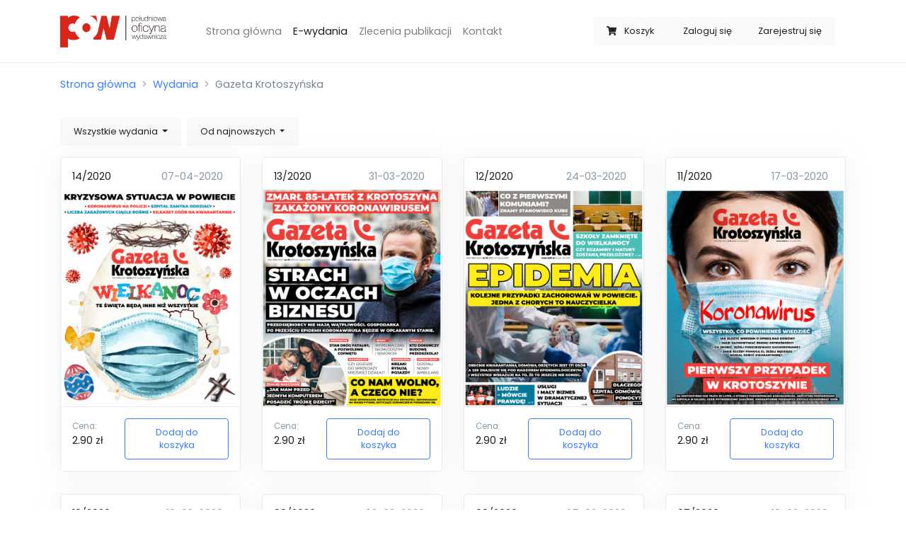

--- FILE ---
content_type: text/html; charset=UTF-8
request_url: https://sklep.gostynska.pl/wydania/gazeta-krotoszynska
body_size: 3791
content:
<!doctype html>
<html lang="pl">
<head>
    <meta charset="utf-8">
    <meta name="viewport" content="width=device-width, initial-scale=1, minimum-scale=1, maximum-scale=1">

    <meta name="csrf-token" content="0sXGkxATc7snRzeVMPZTEUqarP2pFH23zI5SEx0L">

    <meta property="og:title" content="Sklep - Życie Gostynia">
    <meta property="og:site_name" content="Życie Gostynia">
    <meta property="og:url" content="https://sklep.gostynska.pl/wydania/gazeta-krotoszynska">
    <meta property="og:description" content="Tu znajdziesz wszystkie e-wydania &quot;Życia Gostynia&quot;, numery archiwalne oraz wiele innych wydawnictw i produktów z Ziemi Gostyńskiej.">
    <meta name="description" content="Tu znajdziesz wszystkie e-wydania &quot;Życia Gostynia&quot;, numery archiwalne oraz wiele innych wydawnictw i produktów z Ziemi Gostyńskiej.">
    <meta name="keywords" content=”życie gostynia,gazeta,e-wydanie,sklep z e-wydaniami,zakup gazety,elektroniczne wydanie,gazeta online” />
    <link rel="canonical" href="https://sklep.jarocinska.pl/wydania/gazeta-krotoszynska" />
    
    <title>Przeglądaj wydania - Sklep - Życie Gostynia</title>

    <link rel="apple-touch-icon-precomposed"
          sizes="57x57" href="https://sklep.gostynska.pl/icon/favicon-apple-touch-114.png">
    <link rel="apple-touch-icon-precomposed"
          sizes="114x114" href="https://sklep.gostynska.pl/icon/favicon-apple-touch-114.png">
    <link rel="apple-touch-icon-precomposed"
          sizes="72x72" href="https://sklep.gostynska.pl/icon/favicon-apple-touch-144.png">
    <link rel="apple-touch-icon-precomposed"
          sizes="144x144" href="https://sklep.gostynska.pl/icon/favicon-apple-touch-144.png">
    <link rel="icon" type="image/vnd.microsoft.icon"
          sizes="32x32 48x48" href="https://sklep.gostynska.pl/icon/favicon.ico">
    <link rel="icon" sizes="128x128" href="https://sklep.gostynska.pl/icon/favicon.icns">
    <link rel="icon" href="https://sklep.gostynska.pl/icon/favicon.png" type="image/x-icon">

    <script src="https://sklep.gostynska.pl/js/app.js?ver=1.1.4" defer></script>

    <link rel="dns-prefetch" href="//fonts.gstatic.com">

    <link href="https://sklep.gostynska.pl/css/app.css?ver=1.0.6" rel="stylesheet">

            <script async src="https://www.googletagmanager.com/gtag/js?id=UA-40054086-13"></script>
        <script>
            window.dataLayer = window.dataLayer || [];
            function gtag(){dataLayer.push(arguments);}
            gtag('js', new Date());

            gtag('config', 'UA-40054086-13');
        </script>
    </head>
<body>
<div id="app">
    <nav class="navbar navbar-expand-lg navbar-light bg-white border-bottom">
    <div class="container">
        <a class="navbar-brand" href="https://sklep.gostynska.pl">
            <img src="https://sklep.gostynska.pl/img/logo.png" width="150px" alt="Logo sklepu"/>
        </a>
        <cart-navbar cart-url="https://sklep.gostynska.pl/koszyk" class=" d-lg-none ml-auto mr-3" button-class="btn btn-link text-secondary border bg-white btn-sm" badge-class="badge badge-light badge-pill d-none d-sm-inline">
            <span class="ml-2 mr-1 d-none d-sm-inline">Koszyk</span>
        </cart-navbar>
        <button class="navbar-toggler" type="button" data-toggle="collapse" data-target="#navbarSupportedContent" aria-controls="navbarSupportedContent" aria-expanded="false" aria-label="Toggle navigation">
            <span class="navbar-toggler-icon"></span>
        </button>

        <div class="collapse navbar-collapse" id="navbarSupportedContent">
            <ul class="navbar-nav mx-3 mt-4 mt-lg-0 ml-lg-5 mr-auto">
                <li class="nav-item ">
                    <a class="nav-link" href="https://sklep.gostynska.pl">Strona główna</a>
                </li>
                <li class="nav-item active">
                    <a class="nav-link" href="https://sklep.gostynska.pl/wydania">E-wydania</a>
                </li>
                <li class="nav-item ">
                    <a class="nav-link" href="https://sklep.gostynska.pl/zlecenia">Zlecenia publikacji</a>
                </li>
                <li class="nav-item ">
                    <a class="nav-link" href="https://sklep.gostynska.pl/kontakt">Kontakt</a>
                </li>
                <li class="nav-item ">
                                    </li>
            </ul>
            <div class="btn-group col-12 col-lg-auto my-3" role="group">
                <cart-navbar cart-url="https://sklep.gostynska.pl/koszyk" class="d-none d-lg-block">
                    <span class="ml-2 mr-1 d-md-none d-xl-inline">Koszyk</span>
                </cart-navbar>
                                    <a class="btn btn-sm btn-light" href="https://sklep.gostynska.pl/logowanie">Zaloguj się</a>
                                            <a class="btn btn-sm btn-light" href="https://sklep.gostynska.pl/rejestracja">Zarejestruj się</a>
                                                </div>
        </div>
    </div>
</nav>

    <div class="container py-2">
        <nav aria-label="breadcrumb">
            <ol class="breadcrumb px-0">
                <li class="breadcrumb-item"><a href="https://sklep.gostynska.pl">Strona główna</a></li>
                    <li class="breadcrumb-item"><a href="https://sklep.gostynska.pl/wydania">Wydania</a></li>
    <li class="breadcrumb-item active" aria-current="page">Gazeta Krotoszyńska</li>
            </ol>
        </nav>
    </div>
    <div class="container py-2">
            <div class="row no-gutters">
        <div class="col-auto">
            <div class="dropdown d-inline-block mr-2">
    <button class="btn btn-sm btn-light dropdown-toggle" type="button" id="dropdownMenuButton" data-toggle="dropdown" aria-haspopup="true" aria-expanded="false">
        Wszystkie wydania
    </button>
    <div class="dropdown-menu" aria-labelledby="dropdownMenuButton">
        <a class="dropdown-item" href="https://sklep.gostynska.pl/wydania/gazeta-krotoszynska">Wszystkie wydania</a>
        <div class="dropdown-divider"></div>
                    <a class="dropdown-item" href="https://sklep.gostynska.pl/wydania/gazeta-krotoszynska/2022">2022</a>
                    <a class="dropdown-item" href="https://sklep.gostynska.pl/wydania/gazeta-krotoszynska/2021">2021</a>
                    <a class="dropdown-item" href="https://sklep.gostynska.pl/wydania/gazeta-krotoszynska/2020">2020</a>
            </div>
</div>
        </div>
        <div class="col-auto">
            <div class="dropdown d-inline-block">
    <button class="btn btn-sm btn-light dropdown-toggle" type="button" id="dropdownMenuButton" data-toggle="dropdown" aria-haspopup="true" aria-expanded="false">
        Od najnowszych
    </button>
    <div class="dropdown-menu" aria-labelledby="dropdownMenuButton">
                    <a class="dropdown-item" href="?sort=newest">Od najnowszych</a>
                    <a class="dropdown-item" href="?sort=oldest">Od najstarszych</a>
            </div>
</div>
        </div>
    </div>
    <div class="mt-3">
        <releases-browser url="https://sklep.gostynska.pl" cart-url="https://sklep.gostynska.pl/koszyk" :items='[{"id":"4e66b96b-616c-4fd4-b25c-474fa1ebb16d","formatted_number":"14\/2020","general_number":671,"release_date":"07-04-2020","category":"Gazeta Krotoszy\u0144ska","price":2.9,"thumbnail":"https:\/\/sklep.gostynska.pl\/storage\/uploads\/thumbnails\/84cb094352f3275805419aee9d0c73bb.jpg","url":"https:\/\/sklep.gostynska.pl\/wydania\/gazeta-krotoszynska\/2020\/14"},{"id":"1b68d504-df0c-48c7-94ef-90a6c5ef3057","formatted_number":"13\/2020","general_number":670,"release_date":"31-03-2020","category":"Gazeta Krotoszy\u0144ska","price":2.9,"thumbnail":"https:\/\/sklep.gostynska.pl\/storage\/uploads\/thumbnails\/3e4171229fd62141150d277f39657ff2.jpg","url":"https:\/\/sklep.gostynska.pl\/wydania\/gazeta-krotoszynska\/2020\/13"},{"id":"0f12aa4a-2f28-4e8f-8ca5-8a4d1be22cdb","formatted_number":"12\/2020","general_number":669,"release_date":"24-03-2020","category":"Gazeta Krotoszy\u0144ska","price":2.9,"thumbnail":"https:\/\/sklep.gostynska.pl\/storage\/uploads\/thumbnails\/01519dc2865cc58275f922ae0f4b39b5.jpg","url":"https:\/\/sklep.gostynska.pl\/wydania\/gazeta-krotoszynska\/2020\/12"},{"id":"3e81ee13-8ef8-4ded-9666-1bafc2becfe9","formatted_number":"11\/2020","general_number":668,"release_date":"17-03-2020","category":"Gazeta Krotoszy\u0144ska","price":2.9,"thumbnail":"https:\/\/sklep.gostynska.pl\/storage\/uploads\/thumbnails\/a98835d7a31e149d5443603d041a980e.jpg","url":"https:\/\/sklep.gostynska.pl\/wydania\/gazeta-krotoszynska\/2020\/11"},{"id":"a901f182-41ff-48c6-8440-16fd8e939667","formatted_number":"10\/2020","general_number":667,"release_date":"10-03-2020","category":"Gazeta Krotoszy\u0144ska","price":2.9,"thumbnail":"https:\/\/sklep.gostynska.pl\/storage\/uploads\/thumbnails\/1b5c32691af1d5feef0519c72a88821f.jpg","url":"https:\/\/sklep.gostynska.pl\/wydania\/gazeta-krotoszynska\/2020\/10"},{"id":"0e76839f-07d2-45c8-a083-b64e449b00d7","formatted_number":"09\/2020","general_number":666,"release_date":"03-03-2020","category":"Gazeta Krotoszy\u0144ska","price":2.9,"thumbnail":"https:\/\/sklep.gostynska.pl\/storage\/uploads\/thumbnails\/b4797e7e696f00bd2506b9c0509f3608.jpg","url":"https:\/\/sklep.gostynska.pl\/wydania\/gazeta-krotoszynska\/2020\/9"},{"id":"bee9b4e2-dbfe-4b69-ac86-accc2ef92a63","formatted_number":"08\/2020","general_number":665,"release_date":"25-02-2020","category":"Gazeta Krotoszy\u0144ska","price":2.9,"thumbnail":"https:\/\/sklep.gostynska.pl\/storage\/uploads\/thumbnails\/3e21c2e6c5e939c13f199944e0521bc6.jpg","url":"https:\/\/sklep.gostynska.pl\/wydania\/gazeta-krotoszynska\/2020\/8"},{"id":"a748db72-f362-467d-9aa7-484a6e460a7a","formatted_number":"07\/2020","general_number":664,"release_date":"18-02-2020","category":"Gazeta Krotoszy\u0144ska","price":2.9,"thumbnail":"https:\/\/sklep.gostynska.pl\/storage\/uploads\/thumbnails\/174f441a03ad18731ee4e371cffa62b0.jpg","url":"https:\/\/sklep.gostynska.pl\/wydania\/gazeta-krotoszynska\/2020\/7"},{"id":"9dfc3f1e-f5fa-4724-a487-275add6d9f9f","formatted_number":"06\/2020","general_number":663,"release_date":"11-02-2020","category":"Gazeta Krotoszy\u0144ska","price":2.9,"thumbnail":"https:\/\/sklep.gostynska.pl\/storage\/uploads\/thumbnails\/899839ec2cd4fd97b600885f2906fe4b.jpg","url":"https:\/\/sklep.gostynska.pl\/wydania\/gazeta-krotoszynska\/2020\/6"},{"id":"7e978e77-96be-4aa0-a2be-3e57a48d9f59","formatted_number":"05\/2020","general_number":662,"release_date":"04-02-2020","category":"Gazeta Krotoszy\u0144ska","price":2.9,"thumbnail":"https:\/\/sklep.gostynska.pl\/storage\/uploads\/thumbnails\/abb104a76f2f01800e4dcf4bc084ab94.jpg","url":"https:\/\/sklep.gostynska.pl\/wydania\/gazeta-krotoszynska\/2020\/5"},{"id":"ebb411c9-c1f1-46cd-86b4-34643e49ad78","formatted_number":"04\/2020","general_number":661,"release_date":"28-01-2020","category":"Gazeta Krotoszy\u0144ska","price":2.9,"thumbnail":"https:\/\/sklep.gostynska.pl\/storage\/uploads\/thumbnails\/f1b120af27e0b4ba5f75222768a48c48.jpg","url":"https:\/\/sklep.gostynska.pl\/wydania\/gazeta-krotoszynska\/2020\/4"},{"id":"78f03b15-b5a2-4e30-b134-20abd712ebf3","formatted_number":"03\/2020","general_number":660,"release_date":"21-01-2020","category":"Gazeta Krotoszy\u0144ska","price":2.9,"thumbnail":"https:\/\/sklep.gostynska.pl\/storage\/uploads\/thumbnails\/ce8f45ce075780c254864542d8658252.jpg","url":"https:\/\/sklep.gostynska.pl\/wydania\/gazeta-krotoszynska\/2020\/3"},{"id":"f861981f-9084-4616-8e96-66e28e2f2927","formatted_number":"02\/2020","general_number":659,"release_date":"14-01-2020","category":"Gazeta Krotoszy\u0144ska","price":2.9,"thumbnail":"https:\/\/sklep.gostynska.pl\/storage\/uploads\/thumbnails\/d816bb63bf459b2b21c3fcd47bb3e959.jpg","url":"https:\/\/sklep.gostynska.pl\/wydania\/gazeta-krotoszynska\/2020\/2"},{"id":"8e1894ca-fb4a-4b27-aef6-7b2313699a47","formatted_number":"01\/2020","general_number":658,"release_date":"07-01-2020","category":"Gazeta Krotoszy\u0144ska","price":2.9,"thumbnail":"https:\/\/sklep.gostynska.pl\/storage\/uploads\/thumbnails\/6c0f3a7d7537798336ec187c2498df5f.jpg","url":"https:\/\/sklep.gostynska.pl\/wydania\/gazeta-krotoszynska\/2020\/1"}]' :accesses='null'></releases-browser>
    </div>
    <div class="d-flex justify-content-center"></div>
    </div>

    <div class="container">
    <footer class="pt-4 my-md-5 pt-md-5 border-top">
        <div class="row">
            <div class="col-12 col-md">
                <img class="mb-2" src="https://sklep.gostynska.pl/img/logo_gray.png" alt="Szare logo Południowej Oficyny Wydawniczej" width="100">
                <small class="d-block mb-3 text-muted">&copy; 2020</small>
            </div>
            <div class="col-6 col-md">
                <h5>Odnośniki</h5>
                <ul class="list-unstyled text-small">
                    <li><a class="text-muted" href="https://sklep.gostynska.pl">Strona główna</a></li>
                    <li><a class="text-muted" href="https://sklep.gostynska.pl/wydania">Wydania</a></li>

                    <li><a class="text-muted" href="https://sklep.gostynska.pl/polityka-prywatnosci">Polityka prywatności</a></li>
                    <li><a class="text-muted" href="https://sklep.gostynska.pl/regulamin">Regulamin</a></li>
                    <li><a class="text-muted" href="https://sklep.gostynska.pl/kontakt">Kontakt</a></li>
                </ul>
            </div>
            <div class="col-6 col-md">
                <h5>Wydania</h5>
                <ul class="list-unstyled text-small">
            <li><a class="text-muted" href="https://sklep.gostynska.pl/wydania/zdjecie">Zdjęcie</a></li>
            <li><a class="text-muted" href="https://sklep.gostynska.pl/wydania/gazeta-jarocinska">Gazeta Jarocińska</a></li>
            <li><a class="text-muted" href="https://sklep.gostynska.pl/wydania/gazeta-krotoszynska">Gazeta Krotoszyńska</a></li>
            <li><a class="text-muted" href="https://sklep.gostynska.pl/wydania/zycie-gostynia">Życie Gostynia</a></li>
            <li><a class="text-muted" href="https://sklep.gostynska.pl/wydania/zycie-pleszewa">Życie Pleszewa</a></li>
            <li><a class="text-muted" href="https://sklep.gostynska.pl/wydania/zycie-rawicza">Życie Rawicza</a></li>
    </ul>
            </div>
            <div class="col-6 col-md">
                <h5>Konto</h5>
                <ul class="list-unstyled text-small">
                                            <li><a class="text-muted" href="https://sklep.gostynska.pl/logowanie">Logowanie</a></li>
                        <li><a class="text-muted" href="https://sklep.gostynska.pl/rejestracja">Rejestracja</a></li>
                                    </ul>
            </div>
        </div>
    </footer>
</div>
</div>
</body>
</html>


--- FILE ---
content_type: application/javascript
request_url: https://sklep.gostynska.pl/js/app.js?ver=1.1.4
body_size: 299026
content:
/*! For license information please see app.js.LICENSE.txt */
!function(t){var e={};function n(r){if(e[r])return e[r].exports;var i=e[r]={i:r,l:!1,exports:{}};return t[r].call(i.exports,i,i.exports,n),i.l=!0,i.exports}n.m=t,n.c=e,n.d=function(t,e,r){n.o(t,e)||Object.defineProperty(t,e,{enumerable:!0,get:r})},n.r=function(t){"undefined"!=typeof Symbol&&Symbol.toStringTag&&Object.defineProperty(t,Symbol.toStringTag,{value:"Module"}),Object.defineProperty(t,"__esModule",{value:!0})},n.t=function(t,e){if(1&e&&(t=n(t)),8&e)return t;if(4&e&&"object"==typeof t&&t&&t.__esModule)return t;var r=Object.create(null);if(n.r(r),Object.defineProperty(r,"default",{enumerable:!0,value:t}),2&e&&"string"!=typeof t)for(var i in t)n.d(r,i,function(e){return t[e]}.bind(null,i));return r},n.n=function(t){var e=t&&t.__esModule?function(){return t.default}:function(){return t};return n.d(e,"a",e),e},n.o=function(t,e){return Object.prototype.hasOwnProperty.call(t,e)},n.p="/",n(n.s=76)}([function(t,e,n){"use strict";n.d(e,"n",(function(){return s})),n.d(e,"g",(function(){return l})),n.d(e,"o",(function(){return c})),n.d(e,"f",(function(){return u})),n.d(e,"b",(function(){return d})),n.d(e,"m",(function(){return f})),n.d(e,"h",(function(){return p})),n.d(e,"a",(function(){return h})),n.d(e,"i",(function(){return m})),n.d(e,"j",(function(){return v})),n.d(e,"c",(function(){return g})),n.d(e,"d",(function(){return b})),n.d(e,"e",(function(){return y})),n.d(e,"l",(function(){return w})),n.d(e,"k",(function(){return O}));var r=n(25);function i(t){return(i="function"==typeof Symbol&&"symbol"==typeof Symbol.iterator?function(t){return typeof t}:function(t){return t&&"function"==typeof Symbol&&t.constructor===Symbol&&t!==Symbol.prototype?"symbol":typeof t})(t)}var o=function(t){return i(t)},a=function(t){return Object.prototype.toString.call(t).slice(8,-1)},s=function(t){return void 0===t},l=function(t){return null===t},c=function(t){return s(t)||l(t)},u=function(t){return"function"===o(t)},d=function(t){return"boolean"===o(t)},f=function(t){return"string"===o(t)},p=function(t){return"number"===o(t)},h=function(t){return Array.isArray(t)},m=function(t){return null!==t&&"object"===i(t)},v=function(t){return"[object Object]"===Object.prototype.toString.call(t)},g=function(t){return t instanceof Date},b=function(t){return t instanceof Event},y=function(t){return t instanceof r.a},w=function(t){return"RegExp"===a(t)},O=function(t){return!c(t)&&u(t.then)&&u(t.catch)}},function(t,e,n){"use strict";n.d(e,"a",(function(){return r})),n.d(e,"b",(function(){return i})),n.d(e,"c",(function(){return o})),n.d(e,"d",(function(){return a})),n.d(e,"e",(function(){return s})),n.d(e,"f",(function(){return l})),n.d(e,"g",(function(){return c})),n.d(e,"h",(function(){return u})),n.d(e,"i",(function(){return d})),n.d(e,"j",(function(){return f})),n.d(e,"k",(function(){return p})),n.d(e,"l",(function(){return h})),n.d(e,"m",(function(){return m})),n.d(e,"n",(function(){return v})),n.d(e,"o",(function(){return g})),n.d(e,"p",(function(){return b})),n.d(e,"q",(function(){return y})),n.d(e,"r",(function(){return w})),n.d(e,"s",(function(){return O})),n.d(e,"t",(function(){return _})),n.d(e,"u",(function(){return x})),n.d(e,"v",(function(){return S})),n.d(e,"w",(function(){return C})),n.d(e,"x",(function(){return j})),n.d(e,"y",(function(){return T})),n.d(e,"z",(function(){return k})),n.d(e,"A",(function(){return E})),n.d(e,"B",(function(){return A})),n.d(e,"C",(function(){return P})),n.d(e,"D",(function(){return $})),n.d(e,"E",(function(){return D})),n.d(e,"F",(function(){return M})),n.d(e,"G",(function(){return I})),n.d(e,"H",(function(){return L})),n.d(e,"I",(function(){return N})),n.d(e,"J",(function(){return z})),n.d(e,"K",(function(){return B})),n.d(e,"L",(function(){return F})),n.d(e,"M",(function(){return R})),n.d(e,"N",(function(){return H})),n.d(e,"O",(function(){return V})),n.d(e,"P",(function(){return q})),n.d(e,"Q",(function(){return W})),n.d(e,"R",(function(){return G}));var r="BBadge",i="BButton",o="BButtonGroup",a="BCalendar",s="BCol",l="BDropdown",c="BForm",u="BVFormBtnLabelControl",d="BFormCheckbox",f="BFormCheckboxGroup",p="BFormDatalist",h="BFormDatepicker",m="BFormFile",v="BFormGroup",g="BFormInput",b="BFormInvalidFeedback",y="BFormRadio",w="BFormRadioGroup",O="BFormRow",_="BFormSpinbutton",x="BFormText",S="BFormTextarea",C="BFormTimepicker",j="BFormValidFeedback",T="BIcon",k="BIconBase",E="BLink",A="BPopover",P="BVPopover",$="BVPopoverTemplate",D="BVPopper",M="BSpinner",I="BTable",L="BTableCell",N="BTbody",z="BTfoot",B="BTh",F="BThead",R="BTime",H="BTooltip",V="BVTooltip",q="BVTooltipTemplate",W="BTr",G="BVTransition"},function(t,e,n){"use strict";n.d(e,"v",(function(){return f})),n.d(e,"p",(function(){return p})),n.d(e,"f",(function(){return h})),n.d(e,"q",(function(){return m})),n.d(e,"n",(function(){return v})),n.d(e,"r",(function(){return g})),n.d(e,"o",(function(){return b})),n.d(e,"x",(function(){return y})),n.d(e,"w",(function(){return w})),n.d(e,"s",(function(){return O})),n.d(e,"d",(function(){return _})),n.d(e,"e",(function(){return x})),n.d(e,"h",(function(){return S})),n.d(e,"a",(function(){return C})),n.d(e,"u",(function(){return j})),n.d(e,"m",(function(){return T})),n.d(e,"y",(function(){return k})),n.d(e,"t",(function(){return E})),n.d(e,"g",(function(){return A})),n.d(e,"l",(function(){return P})),n.d(e,"z",(function(){return $})),n.d(e,"k",(function(){return D})),n.d(e,"i",(function(){return I})),n.d(e,"j",(function(){return L})),n.d(e,"c",(function(){return N})),n.d(e,"b",(function(){return z}));var r=n(6),i=n(18),o=n(0),a=(n(10),n(8)),s=(["button","[href]:not(.disabled)","input","select","textarea","[tabindex]","[contenteditable]"].map((function(t){return"".concat(t,":not(:disabled):not([disabled])")})).join(", "),i.f?window:{}),l=i.b?document:{},c="undefined"!=typeof Element?Element.prototype:{},u=c.matches||c.msMatchesSelector||c.webkitMatchesSelector,d=c.closest||function(t){var e=this;do{if(O(e,t))return e;e=e.parentElement||e.parentNode}while(!Object(o.g)(e)&&e.nodeType===Node.ELEMENT_NODE);return null},f=s.requestAnimationFrame||s.webkitRequestAnimationFrame||s.mozRequestAnimationFrame||s.msRequestAnimationFrame||s.oRequestAnimationFrame||function(t){return setTimeout(t,16)},p=(s.MutationObserver||s.WebKitMutationObserver||s.MozMutationObserver,function(t){return!(!t||t.nodeType!==Node.ELEMENT_NODE)}),h=function(){var t=arguments.length>0&&void 0!==arguments[0]?arguments[0]:[],e=l.activeElement;return e&&!t.some((function(t){return t===e}))?e:null},m=function(t,e){return Object(a.g)(t).toLowerCase()===Object(a.g)(e).toLowerCase()},v=function(t){return p(t)&&t===h()},g=function(t){if(!p(t)||!t.parentNode||!x(l.body,t))return!1;if("none"===D(t,"display"))return!1;var e=M(t);return!!(e&&e.height>0&&e.width>0)},b=function(t){return!p(t)||t.disabled||P(t,"disabled")||T(t,"disabled")},y=function(t,e){return Object(r.e)((p(e)?e:l).querySelectorAll(t))},w=function(t,e){return(p(e)?e:l).querySelector(t)||null},O=function(t,e){return!!p(t)&&u.call(t,e)},_=function(t,e){var n=arguments.length>2&&void 0!==arguments[2]&&arguments[2];if(!p(e))return null;var r=d.call(e,t);return n?r:r===e?null:r},x=function(t,e){return!(!t||!Object(o.f)(t.contains))&&t.contains(e)},S=function(t){return l.getElementById(/^#/.test(t)?t.slice(1):t)||null},C=function(t,e){e&&p(t)&&t.classList&&t.classList.add(e)},j=function(t,e){e&&p(t)&&t.classList&&t.classList.remove(e)},T=function(t,e){return!!(e&&p(t)&&t.classList)&&t.classList.contains(e)},k=function(t,e,n){e&&p(t)&&t.setAttribute(e,n)},E=function(t,e){e&&p(t)&&t.removeAttribute(e)},A=function(t,e){return e&&p(t)?t.getAttribute(e):null},P=function(t,e){return e&&p(t)?t.hasAttribute(e):null},$=function(t,e,n){e&&p(t)&&(t.style[e]=n)},D=function(t,e){return e&&p(t)&&t.style[e]||null},M=function(t){return p(t)?t.getBoundingClientRect():null},I=function(t){return i.f&&p(t)?s.getComputedStyle(t):{}},L=function(){return i.f&&s.getSelection?s.getSelection():null},N=function(t){var e=arguments.length>1&&void 0!==arguments[1]?arguments[1]:{};try{t.focus(e)}catch(t){}return v(t)},z=function(t){try{t.blur()}catch(t){}return!v(t)}},function(t,e,n){"use strict";n.d(e,"a",(function(){return g})),n.d(e,"b",(function(){return b}));var r=n(4),i=n(33),o=n(26),a=n(42),s=n(0),l=n(5);function c(t,e){var n=Object.keys(t);if(Object.getOwnPropertySymbols){var r=Object.getOwnPropertySymbols(t);e&&(r=r.filter((function(e){return Object.getOwnPropertyDescriptor(t,e).enumerable}))),n.push.apply(n,r)}return n}function u(t){for(var e=1;e<arguments.length;e++){var n=null!=arguments[e]?arguments[e]:{};e%2?c(Object(n),!0).forEach((function(e){d(t,e,n[e])})):Object.getOwnPropertyDescriptors?Object.defineProperties(t,Object.getOwnPropertyDescriptors(n)):c(Object(n)).forEach((function(e){Object.defineProperty(t,e,Object.getOwnPropertyDescriptor(n,e))}))}return t}function d(t,e,n){return e in t?Object.defineProperty(t,e,{value:n,enumerable:!0,configurable:!0,writable:!0}):t[e]=n,t}var f=r.a.prototype,p=function(t){var e=arguments.length>1&&void 0!==arguments[1]?arguments[1]:void 0,n=f[i.c];return n?n.getConfigValue(t,e):Object(o.a)(e)},h=function(){return p("breakpoints",i.a)},m=Object(a.a)((function(){return h()})),v=function(){return Object(o.a)(m())},g=Object(a.a)((function(){var t=v();return t[0]="",t})),b=function(t,e){return Object(l.h)(t).reduce((function(n,r){var i=t[r],a=i.default;return n[r]=u(u({},Object(o.a)(i)),{},{default:function(){return function(t){var e=arguments.length>1&&void 0!==arguments[1]?arguments[1]:null,n=arguments.length>2&&void 0!==arguments[2]?arguments[2]:void 0;return e?p("".concat(t,".").concat(e),n):p(t,{})}(e,r,Object(s.f)(a)?a():a)}}),n}),{})}},function(t,e,n){"use strict";var r=n(17),i=n.n(r);n(45);e.a=i.a},function(t,e,n){"use strict";n.d(e,"a",(function(){return s})),n.d(e,"c",(function(){return l})),n.d(e,"d",(function(){return c})),n.d(e,"e",(function(){return u})),n.d(e,"f",(function(){return d})),n.d(e,"h",(function(){return f})),n.d(e,"g",(function(){return p})),n.d(e,"b",(function(){return h})),n.d(e,"k",(function(){return m})),n.d(e,"j",(function(){return v})),n.d(e,"i",(function(){return g})),n.d(e,"l",(function(){return b}));var r=n(0);function i(t,e){var n=Object.keys(t);if(Object.getOwnPropertySymbols){var r=Object.getOwnPropertySymbols(t);e&&(r=r.filter((function(e){return Object.getOwnPropertyDescriptor(t,e).enumerable}))),n.push.apply(n,r)}return n}function o(t){for(var e=1;e<arguments.length;e++){var n=null!=arguments[e]?arguments[e]:{};e%2?i(Object(n),!0).forEach((function(e){a(t,e,n[e])})):Object.getOwnPropertyDescriptors?Object.defineProperties(t,Object.getOwnPropertyDescriptors(n)):i(Object(n)).forEach((function(e){Object.defineProperty(t,e,Object.getOwnPropertyDescriptor(n,e))}))}return t}function a(t,e,n){return e in t?Object.defineProperty(t,e,{value:n,enumerable:!0,configurable:!0,writable:!0}):t[e]=n,t}var s=function(){return Object.assign.apply(Object,arguments)},l=function(t,e){return Object.create(t,e)},c=function(t,e){return Object.defineProperties(t,e)},u=function(t,e,n){return Object.defineProperty(t,e,n)},d=function(t){return Object.getOwnPropertyNames(t)},f=function(t){return Object.keys(t)},p=function(t,e){return Object.prototype.hasOwnProperty.call(t,e)},h=function(t){return o({},t)},m=function(t,e){return f(t).filter((function(t){return-1!==e.indexOf(t)})).reduce((function(e,n){return o(o({},e),{},a({},n,t[n]))}),{})},v=function(t,e){return f(t).filter((function(t){return-1===e.indexOf(t)})).reduce((function(e,n){return o(o({},e),{},a({},n,t[n]))}),{})},g=function t(e,n){return Object(r.i)(e)&&Object(r.i)(n)&&f(n).forEach((function(i){Object(r.i)(n[i])?(e[i]&&Object(r.i)(e[i])||(e[i]=n[i]),t(e[i],n[i])):s(e,a({},i,n[i]))})),e},b=function(){return{enumerable:!0,configurable:!1,writable:!1}}},function(t,e,n){"use strict";n.d(e,"e",(function(){return r})),n.d(e,"a",(function(){return i})),n.d(e,"b",(function(){return o})),n.d(e,"c",(function(){return a})),n.d(e,"d",(function(){return s}));var r=function(){return Array.from.apply(Array,arguments)},i=function(t,e){return-1!==t.indexOf(e)},o=function(){for(var t=arguments.length,e=new Array(t),n=0;n<t;n++)e[n]=arguments[n];return Array.prototype.concat.apply([],e)},a=function(t){return t.reduce((function(t,e){return t.concat(e)}),[])},s=function t(e){return e.reduce((function(e,n){return e.concat(Array.isArray(n)?t(n):n)}),[])}},function(t,e,n){"use strict";n.d(e,"b",(function(){return a})),n.d(e,"a",(function(){return s})),n.d(e,"c",(function(){return l})),n.d(e,"d",(function(){return c}));var r=n(18),i=n(0),o=function(t){return r.d?Object(i.i)(t)?t:{capture:!!t||!1}:!!(Object(i.i)(t)?t.capture:t)},a=function(t,e,n,r){t&&t.addEventListener&&t.addEventListener(e,n,o(r))},s=function(t,e,n,r){t&&t.removeEventListener&&t.removeEventListener(e,n,o(r))},l=function(t){for(var e=t?a:s,n=arguments.length,r=new Array(n>1?n-1:0),i=1;i<n;i++)r[i-1]=arguments[i];e.apply(void 0,r)},c=function(t){var e=arguments.length>1&&void 0!==arguments[1]?arguments[1]:{},n=e.preventDefault,r=void 0===n||n,i=e.propagation,o=void 0===i||i,a=e.immediatePropagation,s=void 0!==a&&a;r&&t.preventDefault(),o&&t.stopPropagation(),s&&t.stopImmediatePropagation()}},function(t,e,n){"use strict";n.d(e,"b",(function(){return o})),n.d(e,"e",(function(){return a})),n.d(e,"f",(function(){return s})),n.d(e,"d",(function(){return l})),n.d(e,"i",(function(){return c})),n.d(e,"a",(function(){return u})),n.d(e,"g",(function(){return d})),n.d(e,"h",(function(){return f})),n.d(e,"c",(function(){return p}));var r=n(13),i=n(0),o=function(t){return t.replace(r.j,"-$1").toLowerCase()},a=function(t){return(t=o(t).replace(r.x,(function(t,e){return e?e.toUpperCase():""}))).charAt(0).toUpperCase()+t.slice(1)},s=function(t){return t.replace(r.w," ").replace(r.l,(function(t,e,n){return e+" "+n})).replace(r.r,(function(t,e,n){return e+n.toUpperCase()}))},l=function(t){return(t=Object(i.m)(t)?t.trim():String(t)).charAt(0).toLowerCase()+t.slice(1)},c=function(t){return(t=Object(i.m)(t)?t.trim():String(t)).charAt(0).toUpperCase()+t.slice(1)},u=function(t){return t.replace(r.o,"\\$&")},d=function(t){var e=arguments.length>1&&void 0!==arguments[1]?arguments[1]:2;return Object(i.o)(t)?"":Object(i.a)(t)||Object(i.j)(t)&&t.toString===Object.prototype.toString?JSON.stringify(t,null,e):String(t)},f=function(t){return d(t).trim()},p=function(t){return d(t).toLowerCase()}},function(t,e,n){"use strict";n.d(e,"a",(function(){return r})),n.d(e,"b",(function(){return i})),n.d(e,"c",(function(){return o})),n.d(e,"d",(function(){return a})),n.d(e,"e",(function(){return s})),n.d(e,"f",(function(){return l})),n.d(e,"g",(function(){return c})),n.d(e,"h",(function(){return u})),n.d(e,"i",(function(){return d})),n.d(e,"j",(function(){return f})),n.d(e,"k",(function(){return p}));var r=40,i=35,o=13,a=27,s=36,l=37,c=34,u=33,d=39,f=32,p=38},function(t,e,n){"use strict";n.d(e,"b",(function(){return r})),n.d(e,"a",(function(){return i}));var r=function(t){var e=arguments.length>1&&void 0!==arguments[1]?arguments[1]:NaN,n=parseInt(t,10);return isNaN(n)?e:n},i=function(t){var e=arguments.length>1&&void 0!==arguments[1]?arguments[1]:NaN,n=parseFloat(t);return isNaN(n)?e:n}},function(t,e,n){"use strict";e.a=function(t){return t}},function(t,e,n){"use strict";var r=n(5),i=n(0),o=function(t,e){if(t.length!==e.length)return!1;for(var n=!0,r=0;n&&r<t.length;r++)n=a(t[r],e[r]);return n},a=function t(e,n){if(e===n)return!0;var a=Object(i.c)(e),s=Object(i.c)(n);if(a||s)return!(!a||!s)&&e.getTime()===n.getTime();if(a=Object(i.a)(e),s=Object(i.a)(n),a||s)return!(!a||!s)&&o(e,n);if(a=Object(i.i)(e),s=Object(i.i)(n),a||s){if(!a||!s)return!1;if(Object(r.h)(e).length!==Object(r.h)(n).length)return!1;for(var l in e){var c=Object(r.g)(e,l),u=Object(r.g)(n,l);if(c&&!u||!c&&u||!t(e[l],n[l]))return!1}}return String(e)===String(n)};e.a=a},function(t,e,n){"use strict";n.d(e,"a",(function(){return r})),n.d(e,"e",(function(){return i})),n.d(e,"h",(function(){return o})),n.d(e,"i",(function(){return a})),n.d(e,"j",(function(){return s})),n.d(e,"l",(function(){return l})),n.d(e,"m",(function(){return c})),n.d(e,"o",(function(){return u})),n.d(e,"p",(function(){return d})),n.d(e,"q",(function(){return f})),n.d(e,"r",(function(){return p})),n.d(e,"u",(function(){return h})),n.d(e,"v",(function(){return m})),n.d(e,"w",(function(){return v})),n.d(e,"x",(function(){return g})),n.d(e,"c",(function(){return b})),n.d(e,"d",(function(){return y})),n.d(e,"t",(function(){return w})),n.d(e,"f",(function(){return O})),n.d(e,"g",(function(){return _})),n.d(e,"n",(function(){return x})),n.d(e,"b",(function(){return S})),n.d(e,"k",(function(){return C})),n.d(e,"s",(function(){return j}));var r=/\[(\d+)]/g,i=/^\d+$/,o=/^\..+/,a=/(<([^>]+)>)/gi,s=/\B([A-Z])/g,l=/([a-z])([A-Z])/g,c=/\+/g,u=/[-/\\^$*+?.()|[\]{}]/g,d=/[\s\uFEFF\xA0]+/g,f=/\/\*$/,p=/(\s|^)(\w)/g,h=/^\s+/,m=/\s+$/,v=/_/g,g=/-(\w)/g,b=/^\d+-\d\d?-\d\d?(?:\s|T|$)/,y=/-|\s|T/,w=/^([0-1]?[0-9]|2[0-3]):[0-5]?[0-9](:[0-5]?[0-9])?$/,O=/%2C/g,_=/[!'()*]/g,x=/^(\?|#|&)/,S=/^col-/,C=/^BIcon/,j=/-u-.+/},function(t,e,n){"use strict";n.d(e,"d",(function(){return r})),n.d(e,"c",(function(){return i})),n.d(e,"a",(function(){return o})),n.d(e,"b",(function(){return a})),n.d(e,"e",(function(){return s})),n.d(e,"f",(function(){return l}));var r=Math.min,i=Math.max,o=(Math.abs,Math.ceil),a=Math.floor,s=Math.pow,l=Math.round},function(t,e,n){"use strict";var r=n(32),i=n(48),o=n(6);e.a={methods:{hasNormalizedSlot:function(){var t=arguments.length>0&&void 0!==arguments[0]?arguments[0]:r.b;return Object(i.a)(t,this.$scopedSlots,this.$slots)},normalizeSlot:function(){var t=arguments.length>0&&void 0!==arguments[0]?arguments[0]:r.b,e=arguments.length>1&&void 0!==arguments[1]?arguments[1]:{},n=Object(i.b)(t,e,this.$scopedSlots,this.$slots);return n?Object(o.b)(n):n}}}},function(t,e,n){"use strict";e.a={props:{id:{type:String}},data:function(){return{localId_:null}},computed:{safeId:function(){var t=this.id||this.localId_;return function(e){return t?(e=String(e||"").replace(/\s+/g,"_"))?t+"_"+e:t:null}}},mounted:function(){var t=this;this.$nextTick((function(){t.localId_="__BVID__".concat(t._uid)}))}}},function(t,e,n){t.exports=n(77)},function(t,e,n){"use strict";(function(t){n.d(e,"f",(function(){return r})),n.d(e,"b",(function(){return i})),n.d(e,"e",(function(){return a})),n.d(e,"c",(function(){return s})),n.d(e,"g",(function(){return l})),n.d(e,"h",(function(){return u})),n.d(e,"d",(function(){return d})),n.d(e,"a",(function(){return p}));var r="undefined"!=typeof window,i="undefined"!=typeof document,o="undefined"!=typeof navigator,a="undefined"!=typeof Promise,s="undefined"!=typeof MutationObserver||"undefined"!=typeof WebKitMutationObserver||"undefined"!=typeof MozMutationObserver,l=r&&i&&o,c=l?window.navigator.userAgent.toLowerCase():"",u=c.indexOf("jsdom")>0,d=(/msie|trident/.test(c),function(){var t=!1;if(l)try{var e={get passive(){t=!0}};window.addEventListener("test",e,e),window.removeEventListener("test",e,e)}catch(e){t=!1}return t}()),f=(l&&("ontouchstart"in document.documentElement||navigator.maxTouchPoints),l&&Boolean(window.PointerEvent||window.MSPointerEvent),l&&"IntersectionObserver"in window&&"IntersectionObserverEntry"in window&&window.IntersectionObserverEntry.prototype,function(e){var n=arguments.length>1&&void 0!==arguments[1]?arguments[1]:null,r=void 0!==t&&t&&t.env||{};return e?r[e]||n:r}),p=function(){return f("BOOTSTRAP_VUE_NO_WARN")||"production"===f("NODE_ENV")}}).call(this,n(50))},function(t,e,n){"use strict";n.d(e,"a",(function(){return d})),n.d(e,"b",(function(){return f})),n.d(e,"c",(function(){return p})),n.d(e,"d",(function(){return h})),n.d(e,"e",(function(){return m})),n.d(e,"f",(function(){return v})),n.d(e,"g",(function(){return g})),n.d(e,"h",(function(){return b})),n.d(e,"i",(function(){return y})),n.d(e,"j",(function(){return w})),n.d(e,"k",(function(){return O})),n.d(e,"l",(function(){return _})),n.d(e,"m",(function(){return x})),n.d(e,"n",(function(){return S})),n.d(e,"o",(function(){return C})),n.d(e,"p",(function(){return j}));var r=n(4),i=n(45),o=n(8),a=n(47);function s(t,e){var n=Object.keys(t);if(Object.getOwnPropertySymbols){var r=Object.getOwnPropertySymbols(t);e&&(r=r.filter((function(e){return Object.getOwnPropertyDescriptor(t,e).enumerable}))),n.push.apply(n,r)}return n}function l(t){for(var e=1;e<arguments.length;e++){var n=null!=arguments[e]?arguments[e]:{};e%2?s(Object(n),!0).forEach((function(e){c(t,e,n[e])})):Object.getOwnPropertyDescriptors?Object.defineProperties(t,Object.getOwnPropertyDescriptors(n)):s(Object(n)).forEach((function(e){Object.defineProperty(t,e,Object.getOwnPropertyDescriptor(n,e))}))}return t}function c(t,e,n){return e in t?Object.defineProperty(t,e,{value:n,enumerable:!0,configurable:!0,writable:!0}):t[e]=n,t}var u=function(t,e){var n=Object(o.b)(t),s="BIcon".concat(Object(o.e)(t)),c="bi-".concat(n),u=n.replace(/-/g," "),d=Object(o.h)(e||"");return r.a.extend({name:s,functional:!0,props:l(l({},a.b),{},{stacked:{type:Boolean,default:!1}}),render:function(t,e){var n=e.data,r=e.props;return t(a.a,Object(i.a)({props:{title:u},attrs:{"aria-label":u}},n,{staticClass:c,props:l(l({},r),{},{content:d})}))}})},d=u("Blank",""),f=u("Calendar",'<path fill-rule="evenodd" d="M3.5 0a.5.5 0 0 1 .5.5V1h8V.5a.5.5 0 0 1 1 0V1h1a2 2 0 0 1 2 2v11a2 2 0 0 1-2 2H2a2 2 0 0 1-2-2V3a2 2 0 0 1 2-2h1V.5a.5.5 0 0 1 .5-.5zM1 4v10a1 1 0 0 0 1 1h12a1 1 0 0 0 1-1V4H1z"/>'),p=u("CalendarFill",'<path d="M3.5 0a.5.5 0 0 1 .5.5V1h8V.5a.5.5 0 0 1 1 0V1h1a2 2 0 0 1 2 2v11a2 2 0 0 1-2 2H2a2 2 0 0 1-2-2V5h16V4H0V3a2 2 0 0 1 2-2h1V.5a.5.5 0 0 1 .5-.5z"/>'),h=u("Check",'<path fill-rule="evenodd" d="M10.97 4.97a.75.75 0 0 1 1.071 1.05l-3.992 4.99a.75.75 0 0 1-1.08.02L4.324 8.384a.75.75 0 1 1 1.06-1.06l2.094 2.093 3.473-4.425a.236.236 0 0 1 .02-.022z"/>'),m=u("ChevronBarLeft",'<path fill-rule="evenodd" d="M11.854 3.646a.5.5 0 0 1 0 .708L8.207 8l3.647 3.646a.5.5 0 0 1-.708.708l-4-4a.5.5 0 0 1 0-.708l4-4a.5.5 0 0 1 .708 0zM4.5 1a.5.5 0 0 0-.5.5v13a.5.5 0 0 0 1 0v-13a.5.5 0 0 0-.5-.5z"/>'),v=u("ChevronDoubleLeft",'<path fill-rule="evenodd" d="M8.354 1.646a.5.5 0 0 1 0 .708L2.707 8l5.647 5.646a.5.5 0 0 1-.708.708l-6-6a.5.5 0 0 1 0-.708l6-6a.5.5 0 0 1 .708 0z"/><path fill-rule="evenodd" d="M12.354 1.646a.5.5 0 0 1 0 .708L6.707 8l5.647 5.646a.5.5 0 0 1-.708.708l-6-6a.5.5 0 0 1 0-.708l6-6a.5.5 0 0 1 .708 0z"/>'),g=u("ChevronDown",'<path fill-rule="evenodd" d="M1.646 4.646a.5.5 0 0 1 .708 0L8 10.293l5.646-5.647a.5.5 0 0 1 .708.708l-6 6a.5.5 0 0 1-.708 0l-6-6a.5.5 0 0 1 0-.708z"/>'),b=u("ChevronLeft",'<path fill-rule="evenodd" d="M11.354 1.646a.5.5 0 0 1 0 .708L5.707 8l5.647 5.646a.5.5 0 0 1-.708.708l-6-6a.5.5 0 0 1 0-.708l6-6a.5.5 0 0 1 .708 0z"/>'),y=u("ChevronUp",'<path fill-rule="evenodd" d="M7.646 4.646a.5.5 0 0 1 .708 0l6 6a.5.5 0 0 1-.708.708L8 5.707l-5.646 5.647a.5.5 0 0 1-.708-.708l6-6z"/>'),w=u("CircleFill",'<circle cx="8" cy="8" r="8"/>'),O=u("Clock",'<path fill-rule="evenodd" d="M8 15A7 7 0 1 0 8 1a7 7 0 0 0 0 14zm8-7A8 8 0 1 1 0 8a8 8 0 0 1 16 0z"/><path fill-rule="evenodd" d="M7.5 3a.5.5 0 0 1 .5.5v5.21l3.248 1.856a.5.5 0 0 1-.496.868l-3.5-2A.5.5 0 0 1 7 9V3.5a.5.5 0 0 1 .5-.5z"/>'),_=u("ClockFill",'<path fill-rule="evenodd" d="M16 8A8 8 0 1 1 0 8a8 8 0 0 1 16 0zM8 3.5a.5.5 0 0 0-1 0V9a.5.5 0 0 0 .252.434l3.5 2a.5.5 0 0 0 .496-.868L8 8.71V3.5z"/>'),x=u("Dash",'<path fill-rule="evenodd" d="M4 8a.5.5 0 0 1 .5-.5h7a.5.5 0 0 1 0 1h-7A.5.5 0 0 1 4 8z"/>'),S=u("Download",'<path fill-rule="evenodd" d="M.5 9.9a.5.5 0 0 1 .5.5v2.5a1 1 0 0 0 1 1h12a1 1 0 0 0 1-1v-2.5a.5.5 0 0 1 1 0v2.5a2 2 0 0 1-2 2H2a2 2 0 0 1-2-2v-2.5a.5.5 0 0 1 .5-.5z"/><path fill-rule="evenodd" d="M7.646 11.854a.5.5 0 0 0 .708 0l3-3a.5.5 0 0 0-.708-.708L8.5 10.293V1.5a.5.5 0 0 0-1 0v8.793L5.354 8.146a.5.5 0 1 0-.708.708l3 3z"/>'),C=u("Plus",'<path fill-rule="evenodd" d="M8 4a.5.5 0 0 1 .5.5v3h3a.5.5 0 0 1 0 1h-3v3a.5.5 0 0 1-1 0v-3h-3a.5.5 0 0 1 0-1h3v-3A.5.5 0 0 1 8 4z"/>'),j=u("X",'<path fill-rule="evenodd" d="M4.646 4.646a.5.5 0 0 1 .708 0L8 7.293l2.646-2.647a.5.5 0 0 1 .708.708L8.707 8l2.647 2.646a.5.5 0 0 1-.708.708L8 8.707l-2.646 2.647a.5.5 0 0 1-.708-.708L7.293 8 4.646 5.354a.5.5 0 0 1 0-.708z"/>')},function(t,e,n){"use strict";function r(t,e,n,r,i,o,a,s){var l,c="function"==typeof t?t.options:t;if(e&&(c.render=e,c.staticRenderFns=n,c._compiled=!0),r&&(c.functional=!0),o&&(c._scopeId="data-v-"+o),a?(l=function(t){(t=t||this.$vnode&&this.$vnode.ssrContext||this.parent&&this.parent.$vnode&&this.parent.$vnode.ssrContext)||"undefined"==typeof __VUE_SSR_CONTEXT__||(t=__VUE_SSR_CONTEXT__),i&&i.call(this,t),t&&t._registeredComponents&&t._registeredComponents.add(a)},c._ssrRegister=l):i&&(l=s?function(){i.call(this,(c.functional?this.parent:this).$root.$options.shadowRoot)}:i),l)if(c.functional){c._injectStyles=l;var u=c.render;c.render=function(t,e){return l.call(e),u(t,e)}}else{var d=c.beforeCreate;c.beforeCreate=d?[].concat(d,l):[l]}return{exports:t,options:c}}n.d(e,"a",(function(){return r}))},function(t,e,n){"use strict";var r=n(52);e.a=Object(r.a)("$attrs","bvAttrs")},function(t,e,n){"use strict";n.d(e,"b",(function(){return r})),n.d(e,"a",(function(){return i}));var r={passive:!0},i={passive:!0,capture:!1}},function(t,e,n){"use strict";Object.defineProperty(e,"__esModule",{value:!0}),Object.defineProperty(e,"withParams",{enumerable:!0,get:function(){return i.default}}),e.regex=e.ref=e.len=e.req=void 0;var r,i=(r=n(115))&&r.__esModule?r:{default:r};function o(t){return(o="function"==typeof Symbol&&"symbol"==typeof Symbol.iterator?function(t){return typeof t}:function(t){return t&&"function"==typeof Symbol&&t.constructor===Symbol&&t!==Symbol.prototype?"symbol":typeof t})(t)}var a=function(t){if(Array.isArray(t))return!!t.length;if(null==t)return!1;if(!1===t)return!0;if(t instanceof Date)return!isNaN(t.getTime());if("object"===o(t)){for(var e in t)return!0;return!1}return!!String(t).length};e.req=a;e.len=function(t){return Array.isArray(t)?t.length:"object"===o(t)?Object.keys(t).length:String(t).length};e.ref=function(t,e,n){return"function"==typeof t?t.call(e,n):n[t]};e.regex=function(t,e){return(0,i.default)({type:t},(function(t){return!a(t)||e.test(t)}))}},function(t,e,n){"use strict";n.d(e,"a",(function(){return i}));var r=n(18),i=function(t){var e=arguments.length>1&&void 0!==arguments[1]?arguments[1]:null;Object(r.a)()||console.warn("[BootstrapVue warn]: ".concat(e?"".concat(e," - "):"").concat(t))}},function(t,e,n){"use strict";n.d(e,"b",(function(){return v})),n.d(e,"c",(function(){return g})),n.d(e,"a",(function(){return b}));var r=n(18);function i(t){return(i="function"==typeof Symbol&&"symbol"==typeof Symbol.iterator?function(t){return typeof t}:function(t){return t&&"function"==typeof Symbol&&t.constructor===Symbol&&t!==Symbol.prototype?"symbol":typeof t})(t)}function o(t,e){if(!(t instanceof e))throw new TypeError("Cannot call a class as a function")}function a(t,e){if("function"!=typeof e&&null!==e)throw new TypeError("Super expression must either be null or a function");t.prototype=Object.create(e&&e.prototype,{constructor:{value:t,writable:!0,configurable:!0}}),e&&f(t,e)}function s(t){var e=d();return function(){var n,r=p(t);if(e){var i=p(this).constructor;n=Reflect.construct(r,arguments,i)}else n=r.apply(this,arguments);return l(this,n)}}function l(t,e){return!e||"object"!==i(e)&&"function"!=typeof e?function(t){if(void 0===t)throw new ReferenceError("this hasn't been initialised - super() hasn't been called");return t}(t):e}function c(t){var e="function"==typeof Map?new Map:void 0;return(c=function(t){if(null===t||(n=t,-1===Function.toString.call(n).indexOf("[native code]")))return t;var n;if("function"!=typeof t)throw new TypeError("Super expression must either be null or a function");if(void 0!==e){if(e.has(t))return e.get(t);e.set(t,r)}function r(){return u(t,arguments,p(this).constructor)}return r.prototype=Object.create(t.prototype,{constructor:{value:r,enumerable:!1,writable:!0,configurable:!0}}),f(r,t)})(t)}function u(t,e,n){return(u=d()?Reflect.construct:function(t,e,n){var r=[null];r.push.apply(r,e);var i=new(Function.bind.apply(t,r));return n&&f(i,n.prototype),i}).apply(null,arguments)}function d(){if("undefined"==typeof Reflect||!Reflect.construct)return!1;if(Reflect.construct.sham)return!1;if("function"==typeof Proxy)return!0;try{return Date.prototype.toString.call(Reflect.construct(Date,[],(function(){}))),!0}catch(t){return!1}}function f(t,e){return(f=Object.setPrototypeOf||function(t,e){return t.__proto__=e,t})(t,e)}function p(t){return(p=Object.setPrototypeOf?Object.getPrototypeOf:function(t){return t.__proto__||Object.getPrototypeOf(t)})(t)}var h=r.f?window:{},m=r.f?h.Element:function(t){a(n,t);var e=s(n);function n(){return o(this,n),e.apply(this,arguments)}return n}(c(Object)),v=r.f?h.HTMLElement:function(t){a(n,t);var e=s(n);function n(){return o(this,n),e.apply(this,arguments)}return n}(m),g=r.f?h.SVGElement:function(t){a(n,t);var e=s(n);function n(){return o(this,n),e.apply(this,arguments)}return n}(m),b=r.f?h.File:function(t){a(n,t);var e=s(n);function n(){return o(this,n),e.apply(this,arguments)}return n}(c(Object))},function(t,e,n){"use strict";var r=n(0),i=n(5);function o(t,e){var n=Object.keys(t);if(Object.getOwnPropertySymbols){var r=Object.getOwnPropertySymbols(t);e&&(r=r.filter((function(e){return Object.getOwnPropertyDescriptor(t,e).enumerable}))),n.push.apply(n,r)}return n}function a(t){for(var e=1;e<arguments.length;e++){var n=null!=arguments[e]?arguments[e]:{};e%2?o(Object(n),!0).forEach((function(e){s(t,e,n[e])})):Object.getOwnPropertyDescriptors?Object.defineProperties(t,Object.getOwnPropertyDescriptors(n)):o(Object(n)).forEach((function(e){Object.defineProperty(t,e,Object.getOwnPropertyDescriptor(n,e))}))}return t}function s(t,e,n){return e in t?Object.defineProperty(t,e,{value:n,enumerable:!0,configurable:!0,writable:!0}):t[e]=n,t}function l(t){return function(t){if(Array.isArray(t))return c(t)}(t)||function(t){if("undefined"!=typeof Symbol&&Symbol.iterator in Object(t))return Array.from(t)}(t)||function(t,e){if(!t)return;if("string"==typeof t)return c(t,e);var n=Object.prototype.toString.call(t).slice(8,-1);"Object"===n&&t.constructor&&(n=t.constructor.name);if("Map"===n||"Set"===n)return Array.from(t);if("Arguments"===n||/^(?:Ui|I)nt(?:8|16|32)(?:Clamped)?Array$/.test(n))return c(t,e)}(t)||function(){throw new TypeError("Invalid attempt to spread non-iterable instance.\nIn order to be iterable, non-array objects must have a [Symbol.iterator]() method.")}()}function c(t,e){(null==e||e>t.length)&&(e=t.length);for(var n=0,r=new Array(e);n<e;n++)r[n]=t[n];return r}e.a=function t(e){var n=arguments.length>1&&void 0!==arguments[1]?arguments[1]:e;return Object(r.a)(e)?e.reduce((function(e,n){return[].concat(l(e),[t(n,n)])}),[]):Object(r.j)(e)?Object(i.h)(e).reduce((function(n,r){return a(a({},n),{},s({},r,t(e[r],e[r])))}),{}):n}},function(t,e,n){"use strict";var r=n(52);e.a=Object(r.a)("$listeners","bvListeners")},function(t,e,n){"use strict";n.d(e,"b",(function(){return a}));var r=n(13),i=n(11),o=n(0),a=function(t,e){var n=arguments.length>2&&void 0!==arguments[2]?arguments[2]:void 0;if(!(e=Object(o.a)(e)?e.join("."):e)||!Object(o.i)(t))return n;if(e in t)return t[e];var a=(e=String(e).replace(r.a,".$1")).split(".").filter(i.a);return 0===a.length?n:a.every((function(e){return Object(o.i)(t)&&e in t&&!Object(o.o)(t=t[e])}))?t:Object(o.g)(t)?null:n};e.a=function(t,e){var n=arguments.length>2&&void 0!==arguments[2]?arguments[2]:null,r=a(t,e);return Object(o.o)(r)?n:r}},function(t,e,n){"use strict";n.d(e,"b",(function(){return s})),n.d(e,"a",(function(){return l}));var r=n(11),i=n(0),o=n(5),a=n(8),s=function(t,e){return e+(t?Object(a.i)(t):"")},l=function(t,e){var n=arguments.length>2&&void 0!==arguments[2]?arguments[2]:r.a;return(Object(i.a)(t)?t.slice():Object(o.h)(t)).reduce((function(t,r){return t[n(r)]=e[r],t}),{})}},function(t,e,n){"use strict";Object.defineProperty(e,"__esModule",{value:!0}),Object.defineProperty(e,"alpha",{enumerable:!0,get:function(){return r.default}}),Object.defineProperty(e,"alphaNum",{enumerable:!0,get:function(){return i.default}}),Object.defineProperty(e,"numeric",{enumerable:!0,get:function(){return o.default}}),Object.defineProperty(e,"between",{enumerable:!0,get:function(){return a.default}}),Object.defineProperty(e,"email",{enumerable:!0,get:function(){return s.default}}),Object.defineProperty(e,"ipAddress",{enumerable:!0,get:function(){return l.default}}),Object.defineProperty(e,"macAddress",{enumerable:!0,get:function(){return c.default}}),Object.defineProperty(e,"maxLength",{enumerable:!0,get:function(){return u.default}}),Object.defineProperty(e,"minLength",{enumerable:!0,get:function(){return d.default}}),Object.defineProperty(e,"required",{enumerable:!0,get:function(){return f.default}}),Object.defineProperty(e,"requiredIf",{enumerable:!0,get:function(){return p.default}}),Object.defineProperty(e,"requiredUnless",{enumerable:!0,get:function(){return h.default}}),Object.defineProperty(e,"sameAs",{enumerable:!0,get:function(){return m.default}}),Object.defineProperty(e,"url",{enumerable:!0,get:function(){return v.default}}),Object.defineProperty(e,"or",{enumerable:!0,get:function(){return g.default}}),Object.defineProperty(e,"and",{enumerable:!0,get:function(){return b.default}}),Object.defineProperty(e,"not",{enumerable:!0,get:function(){return y.default}}),Object.defineProperty(e,"minValue",{enumerable:!0,get:function(){return w.default}}),Object.defineProperty(e,"maxValue",{enumerable:!0,get:function(){return O.default}}),Object.defineProperty(e,"integer",{enumerable:!0,get:function(){return _.default}}),Object.defineProperty(e,"decimal",{enumerable:!0,get:function(){return x.default}}),e.helpers=void 0;var r=C(n(114)),i=C(n(117)),o=C(n(118)),a=C(n(119)),s=C(n(120)),l=C(n(121)),c=C(n(122)),u=C(n(123)),d=C(n(124)),f=C(n(125)),p=C(n(126)),h=C(n(127)),m=C(n(128)),v=C(n(129)),g=C(n(130)),b=C(n(131)),y=C(n(132)),w=C(n(133)),O=C(n(134)),_=C(n(135)),x=C(n(136)),S=function(t){if(t&&t.__esModule)return t;var e={};if(null!=t)for(var n in t)if(Object.prototype.hasOwnProperty.call(t,n)){var r=Object.defineProperty&&Object.getOwnPropertyDescriptor?Object.getOwnPropertyDescriptor(t,n):{};r.get||r.set?Object.defineProperty(e,n,r):e[n]=t[n]}return e.default=t,e}(n(23));function C(t){return t&&t.__esModule?t:{default:t}}e.helpers=S},function(t,e,n){"use strict";n.d(e,"b",(function(){return i})),n.d(e,"a",(function(){return o}));var r=n(13),i=function(){var t=arguments.length>0&&void 0!==arguments[0]?arguments[0]:"";return String(t).replace(r.i,"")},o=function(t,e){return t?{innerHTML:t}:e?{textContent:e}:{}}},function(t,e,n){"use strict";n.d(e,"a",(function(){return r})),n.d(e,"b",(function(){return i})),n.d(e,"c",(function(){return o})),n.d(e,"d",(function(){return a})),n.d(e,"e",(function(){return s}));var r="button-content",i="default",o="description",a="first",s="label"},function(t,e,n){"use strict";n.d(e,"b",(function(){return r})),n.d(e,"c",(function(){return i})),n.d(e,"a",(function(){return o}));var r="BvConfig",i="$bvConfig",o=["xs","sm","md","lg","xl"]},function(t,e,n){"use strict";var r=n(57),i=Object.prototype.toString;function o(t){return"[object Array]"===i.call(t)}function a(t){return void 0===t}function s(t){return null!==t&&"object"==typeof t}function l(t){return"[object Function]"===i.call(t)}function c(t,e){if(null!=t)if("object"!=typeof t&&(t=[t]),o(t))for(var n=0,r=t.length;n<r;n++)e.call(null,t[n],n,t);else for(var i in t)Object.prototype.hasOwnProperty.call(t,i)&&e.call(null,t[i],i,t)}t.exports={isArray:o,isArrayBuffer:function(t){return"[object ArrayBuffer]"===i.call(t)},isBuffer:function(t){return null!==t&&!a(t)&&null!==t.constructor&&!a(t.constructor)&&"function"==typeof t.constructor.isBuffer&&t.constructor.isBuffer(t)},isFormData:function(t){return"undefined"!=typeof FormData&&t instanceof FormData},isArrayBufferView:function(t){return"undefined"!=typeof ArrayBuffer&&ArrayBuffer.isView?ArrayBuffer.isView(t):t&&t.buffer&&t.buffer instanceof ArrayBuffer},isString:function(t){return"string"==typeof t},isNumber:function(t){return"number"==typeof t},isObject:s,isUndefined:a,isDate:function(t){return"[object Date]"===i.call(t)},isFile:function(t){return"[object File]"===i.call(t)},isBlob:function(t){return"[object Blob]"===i.call(t)},isFunction:l,isStream:function(t){return s(t)&&l(t.pipe)},isURLSearchParams:function(t){return"undefined"!=typeof URLSearchParams&&t instanceof URLSearchParams},isStandardBrowserEnv:function(){return("undefined"==typeof navigator||"ReactNative"!==navigator.product&&"NativeScript"!==navigator.product&&"NS"!==navigator.product)&&("undefined"!=typeof window&&"undefined"!=typeof document)},forEach:c,merge:function t(){var e={};function n(n,r){"object"==typeof e[r]&&"object"==typeof n?e[r]=t(e[r],n):e[r]=n}for(var r=0,i=arguments.length;r<i;r++)c(arguments[r],n);return e},deepMerge:function t(){var e={};function n(n,r){"object"==typeof e[r]&&"object"==typeof n?e[r]=t(e[r],n):e[r]="object"==typeof n?t({},n):n}for(var r=0,i=arguments.length;r<i;r++)c(arguments[r],n);return e},extend:function(t,e,n){return c(e,(function(e,i){t[i]=n&&"function"==typeof e?r(e,n):e})),t},trim:function(t){return t.replace(/^\s*/,"").replace(/\s*$/,"")}}},function(t,e,n){"use strict";n.d(e,"b",(function(){return y})),n.d(e,"a",(function(){return k}));var r=n(4),i=n(45),o=n(1),a=n(9),s=n(6),l=n(3),c=n(2),u=n(7),d=n(0),f=n(5),p=n(29),h=n(38),m=n(43);function v(t,e){var n=Object.keys(t);if(Object.getOwnPropertySymbols){var r=Object.getOwnPropertySymbols(t);e&&(r=r.filter((function(e){return Object.getOwnPropertyDescriptor(t,e).enumerable}))),n.push.apply(n,r)}return n}function g(t,e,n){return e in t?Object.defineProperty(t,e,{value:n,enumerable:!0,configurable:!0,writable:!0}):t[e]=n,t}var b=Object(f.j)(m.b,["event","routerTag"]);delete b.href.default,delete b.to.default;var y=Object(l.b)(function(t){for(var e=1;e<arguments.length;e++){var n=null!=arguments[e]?arguments[e]:{};e%2?v(Object(n),!0).forEach((function(e){g(t,e,n[e])})):Object.getOwnPropertyDescriptors?Object.defineProperties(t,Object.getOwnPropertyDescriptors(n)):v(Object(n)).forEach((function(e){Object.defineProperty(t,e,Object.getOwnPropertyDescriptor(n,e))}))}return t}({block:{type:Boolean,default:!1},disabled:{type:Boolean,default:!1},size:{type:String},variant:{type:String,default:"secondary"},type:{type:String,default:"button"},tag:{type:String,default:"button"},pill:{type:Boolean,default:!1},squared:{type:Boolean,default:!1},pressed:{type:Boolean,default:null}},b),o.b),w=function(t){"focusin"===t.type?Object(c.a)(t.target,"focus"):"focusout"===t.type&&Object(c.u)(t.target,"focus")},O=function(t){return Object(h.d)(t)||Object(c.q)(t.tag,"a")},_=function(t){return Object(d.b)(t.pressed)},x=function(t){return!(O(t)||t.tag&&!Object(c.q)(t.tag,"button"))},S=function(t){return!O(t)&&!x(t)},C=function(t){var e;return["btn-".concat(t.variant||"secondary"),(e={},g(e,"btn-".concat(t.size),t.size),g(e,"btn-block",t.block),g(e,"rounded-pill",t.pill),g(e,"rounded-0",t.squared&&!t.pill),g(e,"disabled",t.disabled),g(e,"active",t.pressed),e)]},j=function(t){return O(t)?Object(p.a)(b,t):{}},T=function(t,e){var n=x(t),r=O(t),i=_(t),o=S(t),a=r&&"#"===t.href,s=e.attrs&&e.attrs.role?e.attrs.role:null,l=e.attrs?e.attrs.tabindex:null;return(o||a)&&(l="0"),{type:n&&!r?t.type:null,disabled:n?t.disabled:null,role:o||a?"button":s,"aria-disabled":o?String(t.disabled):null,"aria-pressed":i?String(t.pressed):null,autocomplete:i?"off":null,tabindex:t.disabled&&!n?"-1":l}},k=r.a.extend({name:o.b,functional:!0,props:y,render:function(t,e){var n=e.props,r=e.data,o=e.listeners,l=e.children,c=_(n),f=O(n),p=S(n),h=f&&"#"===n.href,v={keydown:function(t){if(!n.disabled&&(p||h)){var e=t.keyCode;if(e===a.j||e===a.c&&p){var r=t.currentTarget||t.target;Object(u.d)(t,{propagation:!1}),r.click()}}},click:function(t){n.disabled&&Object(d.d)(t)?Object(u.d)(t):c&&o&&o["update:pressed"]&&Object(s.b)(o["update:pressed"]).forEach((function(t){Object(d.f)(t)&&t(!n.pressed)}))}};c&&(v.focusin=w,v.focusout=w);var g={staticClass:"btn",class:C(n),props:j(n),attrs:T(n,r),on:v};return t(f?m.a:n.tag,Object(i.a)(r,g),l)}})},function(t,e,n){"use strict";(function(t,r){function i(t){return(i="function"==typeof Symbol&&"symbol"==typeof Symbol.iterator?function(t){return typeof t}:function(t){return t&&"function"==typeof Symbol&&t.constructor===Symbol&&t!==Symbol.prototype?"symbol":typeof t})(t)}function o(t,e){for(var n=0;n<e.length;n++){var r=e[n];r.enumerable=r.enumerable||!1,r.configurable=!0,"value"in r&&(r.writable=!0),Object.defineProperty(t,r.key,r)}}function a(t,e,n){return e in t?Object.defineProperty(t,e,{value:n,enumerable:!0,configurable:!0,writable:!0}):t[e]=n,t}function s(t){for(var e=1;e<arguments.length;e++){var n=null!=arguments[e]?arguments[e]:{},r=Object.keys(n);"function"==typeof Object.getOwnPropertySymbols&&(r=r.concat(Object.getOwnPropertySymbols(n).filter((function(t){return Object.getOwnPropertyDescriptor(n,t).enumerable})))),r.forEach((function(e){a(t,e,n[e])}))}return t}function l(t,e){return function(t){if(Array.isArray(t))return t}(t)||function(t,e){var n=[],r=!0,i=!1,o=void 0;try{for(var a,s=t[Symbol.iterator]();!(r=(a=s.next()).done)&&(n.push(a.value),!e||n.length!==e);r=!0);}catch(t){i=!0,o=t}finally{try{r||null==s.return||s.return()}finally{if(i)throw o}}return n}(t,e)||function(){throw new TypeError("Invalid attempt to destructure non-iterable instance")}()}function c(t){return function(t){if(Array.isArray(t)){for(var e=0,n=new Array(t.length);e<t.length;e++)n[e]=t[e];return n}}(t)||function(t){if(Symbol.iterator in Object(t)||"[object Arguments]"===Object.prototype.toString.call(t))return Array.from(t)}(t)||function(){throw new TypeError("Invalid attempt to spread non-iterable instance")}()}n.d(e,"b",(function(){return kt})),n.d(e,"a",(function(){return j})),n.d(e,"e",(function(){return Et})),n.d(e,"c",(function(){return Ct})),n.d(e,"d",(function(){return Tt}));var u=function(){},d={},f={},p={mark:u,measure:u};try{"undefined"!=typeof window&&(d=window),"undefined"!=typeof document&&(f=document),"undefined"!=typeof MutationObserver&&MutationObserver,"undefined"!=typeof performance&&(p=performance)}catch(t){}var h=(d.navigator||{}).userAgent,m=void 0===h?"":h,v=d,g=f,b=p,y=(v.document,!!g.documentElement&&!!g.head&&"function"==typeof g.addEventListener&&"function"==typeof g.createElement),w=~m.indexOf("MSIE")||~m.indexOf("Trident/"),O=(function(){try{}catch(t){return!1}}(),[1,2,3,4,5,6,7,8,9,10]),_=O.concat([11,12,13,14,15,16,17,18,19,20]),x={GROUP:"group",SWAP_OPACITY:"swap-opacity",PRIMARY:"primary",SECONDARY:"secondary"},S=(["xs","sm","lg","fw","ul","li","border","pull-left","pull-right","spin","pulse","rotate-90","rotate-180","rotate-270","flip-horizontal","flip-vertical","flip-both","stack","stack-1x","stack-2x","inverse","layers","layers-text","layers-counter",x.GROUP,x.SWAP_OPACITY,x.PRIMARY,x.SECONDARY].concat(O.map((function(t){return"".concat(t,"x")}))).concat(_.map((function(t){return"w-".concat(t)}))),v.FontAwesomeConfig||{});if(g&&"function"==typeof g.querySelector){[["data-family-prefix","familyPrefix"],["data-replacement-class","replacementClass"],["data-auto-replace-svg","autoReplaceSvg"],["data-auto-add-css","autoAddCss"],["data-auto-a11y","autoA11y"],["data-search-pseudo-elements","searchPseudoElements"],["data-observe-mutations","observeMutations"],["data-mutate-approach","mutateApproach"],["data-keep-original-source","keepOriginalSource"],["data-measure-performance","measurePerformance"],["data-show-missing-icons","showMissingIcons"]].forEach((function(t){var e=l(t,2),n=e[0],r=e[1],i=function(t){return""===t||"false"!==t&&("true"===t||t)}(function(t){var e=g.querySelector("script["+t+"]");if(e)return e.getAttribute(t)}(n));null!=i&&(S[r]=i)}))}var C=s({},{familyPrefix:"fa",replacementClass:"svg-inline--fa",autoReplaceSvg:!0,autoAddCss:!0,autoA11y:!0,searchPseudoElements:!1,observeMutations:!0,mutateApproach:"async",keepOriginalSource:!0,measurePerformance:!1,showMissingIcons:!0},S);C.autoReplaceSvg||(C.observeMutations=!1);var j=s({},C);v.FontAwesomeConfig=j;var T=v||{};T.___FONT_AWESOME___||(T.___FONT_AWESOME___={}),T.___FONT_AWESOME___.styles||(T.___FONT_AWESOME___.styles={}),T.___FONT_AWESOME___.hooks||(T.___FONT_AWESOME___.hooks={}),T.___FONT_AWESOME___.shims||(T.___FONT_AWESOME___.shims=[]);var k=T.___FONT_AWESOME___,E=[];y&&((g.documentElement.doScroll?/^loaded|^c/:/^loaded|^i|^c/).test(g.readyState)||g.addEventListener("DOMContentLoaded",(function t(){g.removeEventListener("DOMContentLoaded",t),1,E.map((function(t){return t()}))})));var A,P=function(){},$=void 0!==t&&void 0!==t.process&&"function"==typeof t.process.emit,D=void 0===r?setTimeout:r,M=[];function I(){for(var t=0;t<M.length;t++)M[t][0](M[t][1]);M=[],A=!1}function L(t,e){M.push([t,e]),A||(A=!0,D(I,0))}function N(t){var e=t.owner,n=e._state,r=e._data,i=t[n],o=t.then;if("function"==typeof i){n="fulfilled";try{r=i(r)}catch(t){R(o,t)}}z(o,r)||("fulfilled"===n&&B(o,r),"rejected"===n&&R(o,r))}function z(t,e){var n;try{if(t===e)throw new TypeError("A promises callback cannot return that same promise.");if(e&&("function"==typeof e||"object"===i(e))){var r=e.then;if("function"==typeof r)return r.call(e,(function(r){n||(n=!0,e===r?F(t,r):B(t,r))}),(function(e){n||(n=!0,R(t,e))})),!0}}catch(e){return n||R(t,e),!0}return!1}function B(t,e){t!==e&&z(t,e)||F(t,e)}function F(t,e){"pending"===t._state&&(t._state="settled",t._data=e,L(V,t))}function R(t,e){"pending"===t._state&&(t._state="settled",t._data=e,L(q,t))}function H(t){t._then=t._then.forEach(N)}function V(t){t._state="fulfilled",H(t)}function q(e){e._state="rejected",H(e),!e._handled&&$&&t.process.emit("unhandledRejection",e._data,e)}function W(e){t.process.emit("rejectionHandled",e)}function G(t){if("function"!=typeof t)throw new TypeError("Promise resolver "+t+" is not a function");if(this instanceof G==!1)throw new TypeError("Failed to construct 'Promise': Please use the 'new' operator, this object constructor cannot be called as a function.");this._then=[],function(t,e){function n(t){R(e,t)}try{t((function(t){B(e,t)}),n)}catch(t){n(t)}}(t,this)}G.prototype={constructor:G,_state:"pending",_then:null,_data:void 0,_handled:!1,then:function(t,e){var n={owner:this,then:new this.constructor(P),fulfilled:t,rejected:e};return!e&&!t||this._handled||(this._handled=!0,"rejected"===this._state&&$&&L(W,this)),"fulfilled"===this._state||"rejected"===this._state?L(N,n):this._then.push(n),n.then},catch:function(t){return this.then(null,t)}},G.all=function(t){if(!Array.isArray(t))throw new TypeError("You must pass an array to Promise.all().");return new G((function(e,n){var r=[],i=0;function o(t){return i++,function(n){r[t]=n,--i||e(r)}}for(var a,s=0;s<t.length;s++)(a=t[s])&&"function"==typeof a.then?a.then(o(s),n):r[s]=a;i||e(r)}))},G.race=function(t){if(!Array.isArray(t))throw new TypeError("You must pass an array to Promise.race().");return new G((function(e,n){for(var r,i=0;i<t.length;i++)(r=t[i])&&"function"==typeof r.then?r.then(e,n):e(r)}))},G.resolve=function(t){return t&&"object"===i(t)&&t.constructor===G?t:new G((function(e){e(t)}))},G.reject=function(t){return new G((function(e,n){n(t)}))};var U=16,Y={size:16,x:0,y:0,rotate:0,flipX:!1,flipY:!1};function X(t){if(t&&y){var e=g.createElement("style");e.setAttribute("type","text/css"),e.innerHTML=t;for(var n=g.head.childNodes,r=null,i=n.length-1;i>-1;i--){var o=n[i],a=(o.tagName||"").toUpperCase();["STYLE","LINK"].indexOf(a)>-1&&(r=o)}return g.head.insertBefore(e,r),t}}function K(){for(var t=12,e="";t-- >0;)e+="0123456789abcdefghijklmnopqrstuvwxyzABCDEFGHIJKLMNOPQRSTUVWXYZ"[62*Math.random()|0];return e}function Q(t){return"".concat(t).replace(/&/g,"&amp;").replace(/"/g,"&quot;").replace(/'/g,"&#39;").replace(/</g,"&lt;").replace(/>/g,"&gt;")}function Z(t){return Object.keys(t||{}).reduce((function(e,n){return e+"".concat(n,": ").concat(t[n],";")}),"")}function J(t){return t.size!==Y.size||t.x!==Y.x||t.y!==Y.y||t.rotate!==Y.rotate||t.flipX||t.flipY}function tt(t){var e=t.transform,n=t.containerWidth,r=t.iconWidth,i={transform:"translate(".concat(n/2," 256)")},o="translate(".concat(32*e.x,", ").concat(32*e.y,") "),a="scale(".concat(e.size/16*(e.flipX?-1:1),", ").concat(e.size/16*(e.flipY?-1:1),") "),s="rotate(".concat(e.rotate," 0 0)");return{outer:i,inner:{transform:"".concat(o," ").concat(a," ").concat(s)},path:{transform:"translate(".concat(r/2*-1," -256)")}}}var et={x:0,y:0,width:"100%",height:"100%"};function nt(t){var e=!(arguments.length>1&&void 0!==arguments[1])||arguments[1];return t.attributes&&(t.attributes.fill||e)&&(t.attributes.fill="black"),t}function rt(t){var e=t.icons,n=e.main,r=e.mask,i=t.prefix,o=t.iconName,a=t.transform,l=t.symbol,c=t.title,u=t.maskId,d=t.titleId,f=t.extra,p=t.watchable,h=void 0!==p&&p,m=r.found?r:n,v=m.width,g=m.height,b="fak"===i,y=b?"":"fa-w-".concat(Math.ceil(v/g*16)),w=[j.replacementClass,o?"".concat(j.familyPrefix,"-").concat(o):"",y].filter((function(t){return-1===f.classes.indexOf(t)})).filter((function(t){return""!==t||!!t})).concat(f.classes).join(" "),O={children:[],attributes:s({},f.attributes,{"data-prefix":i,"data-icon":o,class:w,role:f.attributes.role||"img",xmlns:"http://www.w3.org/2000/svg",viewBox:"0 0 ".concat(v," ").concat(g)})},_=b&&!~f.classes.indexOf("fa-fw")?{width:"".concat(v/g*16*.0625,"em")}:{};h&&(O.attributes["data-fa-i2svg"]=""),c&&O.children.push({tag:"title",attributes:{id:O.attributes["aria-labelledby"]||"title-".concat(d||K())},children:[c]});var x=s({},O,{prefix:i,iconName:o,main:n,mask:r,maskId:u,transform:a,symbol:l,styles:s({},_,f.styles)}),S=r.found&&n.found?function(t){var e,n=t.children,r=t.attributes,i=t.main,o=t.mask,a=t.maskId,l=t.transform,c=i.width,u=i.icon,d=o.width,f=o.icon,p=tt({transform:l,containerWidth:d,iconWidth:c}),h={tag:"rect",attributes:s({},et,{fill:"white"})},m=u.children?{children:u.children.map(nt)}:{},v={tag:"g",attributes:s({},p.inner),children:[nt(s({tag:u.tag,attributes:s({},u.attributes,p.path)},m))]},g={tag:"g",attributes:s({},p.outer),children:[v]},b="mask-".concat(a||K()),y="clip-".concat(a||K()),w={tag:"mask",attributes:s({},et,{id:b,maskUnits:"userSpaceOnUse",maskContentUnits:"userSpaceOnUse"}),children:[h,g]},O={tag:"defs",children:[{tag:"clipPath",attributes:{id:y},children:(e=f,"g"===e.tag?e.children:[e])},w]};return n.push(O,{tag:"rect",attributes:s({fill:"currentColor","clip-path":"url(#".concat(y,")"),mask:"url(#".concat(b,")")},et)}),{children:n,attributes:r}}(x):function(t){var e=t.children,n=t.attributes,r=t.main,i=t.transform,o=Z(t.styles);if(o.length>0&&(n.style=o),J(i)){var a=tt({transform:i,containerWidth:r.width,iconWidth:r.width});e.push({tag:"g",attributes:s({},a.outer),children:[{tag:"g",attributes:s({},a.inner),children:[{tag:r.icon.tag,children:r.icon.children,attributes:s({},r.icon.attributes,a.path)}]}]})}else e.push(r.icon);return{children:e,attributes:n}}(x),C=S.children,T=S.attributes;return x.children=C,x.attributes=T,l?function(t){var e=t.prefix,n=t.iconName,r=t.children,i=t.attributes,o=t.symbol;return[{tag:"svg",attributes:{style:"display: none;"},children:[{tag:"symbol",attributes:s({},i,{id:!0===o?"".concat(e,"-").concat(j.familyPrefix,"-").concat(n):o}),children:r}]}]}(x):function(t){var e=t.children,n=t.main,r=t.mask,i=t.attributes,o=t.styles,a=t.transform;if(J(a)&&n.found&&!r.found){var l={x:n.width/n.height/2,y:.5};i.style=Z(s({},o,{"transform-origin":"".concat(l.x+a.x/16,"em ").concat(l.y+a.y/16,"em")}))}return[{tag:"svg",attributes:i,children:e}]}(x)}function it(t){var e=t.content,n=t.width,r=t.height,i=t.transform,o=t.title,a=t.extra,l=t.watchable,c=void 0!==l&&l,u=s({},a.attributes,o?{title:o}:{},{class:a.classes.join(" ")});c&&(u["data-fa-i2svg"]="");var d=s({},a.styles);J(i)&&(d.transform=function(t){var e=t.transform,n=t.width,r=void 0===n?16:n,i=t.height,o=void 0===i?16:i,a=t.startCentered,s=void 0!==a&&a,l="";return l+=s&&w?"translate(".concat(e.x/U-r/2,"em, ").concat(e.y/U-o/2,"em) "):s?"translate(calc(-50% + ".concat(e.x/U,"em), calc(-50% + ").concat(e.y/U,"em)) "):"translate(".concat(e.x/U,"em, ").concat(e.y/U,"em) "),l+="scale(".concat(e.size/U*(e.flipX?-1:1),", ").concat(e.size/U*(e.flipY?-1:1),") "),l+="rotate(".concat(e.rotate,"deg) ")}({transform:i,startCentered:!0,width:n,height:r}),d["-webkit-transform"]=d.transform);var f=Z(d);f.length>0&&(u.style=f);var p=[];return p.push({tag:"span",attributes:u,children:[e]}),o&&p.push({tag:"span",attributes:{class:"sr-only"},children:[o]}),p}var ot=function(){},at=(j.measurePerformance&&b&&b.mark&&b.measure,function(t,e,n,r){var i,o,a,s=Object.keys(t),l=s.length,c=void 0!==r?function(t,e){return function(n,r,i,o){return t.call(e,n,r,i,o)}}(e,r):e;for(void 0===n?(i=1,a=t[s[0]]):(i=0,a=n);i<l;i++)a=c(a,t[o=s[i]],o,t);return a});function st(t,e){var n=arguments.length>2&&void 0!==arguments[2]?arguments[2]:{},r=n.skipHooks,i=void 0!==r&&r,o=Object.keys(e).reduce((function(t,n){var r=e[n];return!!r.icon?t[r.iconName]=r.icon:t[n]=r,t}),{});"function"!=typeof k.hooks.addPack||i?k.styles[t]=s({},k.styles[t]||{},o):k.hooks.addPack(t,o),"fas"===t&&st("fa",e)}var lt=k.styles,ct=k.shims,ut=function(){var t=function(t){return at(lt,(function(e,n,r){return e[r]=at(n,t,{}),e}),{})};t((function(t,e,n){return e[3]&&(t[e[3]]=n),t})),t((function(t,e,n){var r=e[2];return t[n]=n,r.forEach((function(e){t[e]=n})),t}));var e="far"in lt;at(ct,(function(t,n){var r=n[0],i=n[1],o=n[2];return"far"!==i||e||(i="fas"),t[r]={prefix:i,iconName:o},t}),{})};ut();k.styles;function dt(t,e,n){if(t&&t[e]&&t[e][n])return{prefix:e,iconName:n,icon:t[e][n]}}function ft(t){var e=t.tag,n=t.attributes,r=void 0===n?{}:n,i=t.children,o=void 0===i?[]:i;return"string"==typeof t?Q(t):"<".concat(e," ").concat(function(t){return Object.keys(t||{}).reduce((function(e,n){return e+"".concat(n,'="').concat(Q(t[n]),'" ')}),"").trim()}(r),">").concat(o.map(ft).join(""),"</").concat(e,">")}var pt=function(t){var e={size:16,x:0,y:0,flipX:!1,flipY:!1,rotate:0};return t?t.toLowerCase().split(" ").reduce((function(t,e){var n=e.toLowerCase().split("-"),r=n[0],i=n.slice(1).join("-");if(r&&"h"===i)return t.flipX=!0,t;if(r&&"v"===i)return t.flipY=!0,t;if(i=parseFloat(i),isNaN(i))return t;switch(r){case"grow":t.size=t.size+i;break;case"shrink":t.size=t.size-i;break;case"left":t.x=t.x-i;break;case"right":t.x=t.x+i;break;case"up":t.y=t.y-i;break;case"down":t.y=t.y+i;break;case"rotate":t.rotate=t.rotate+i}return t}),e):e};function ht(t){this.name="MissingIcon",this.message=t||"Icon unavailable",this.stack=(new Error).stack}ht.prototype=Object.create(Error.prototype),ht.prototype.constructor=ht;var mt={fill:"currentColor"},vt={attributeType:"XML",repeatCount:"indefinite",dur:"2s"},gt={tag:"path",attributes:s({},mt,{d:"M156.5,447.7l-12.6,29.5c-18.7-9.5-35.9-21.2-51.5-34.9l22.7-22.7C127.6,430.5,141.5,440,156.5,447.7z M40.6,272H8.5 c1.4,21.2,5.4,41.7,11.7,61.1L50,321.2C45.1,305.5,41.8,289,40.6,272z M40.6,240c1.4-18.8,5.2-37,11.1-54.1l-29.5-12.6 C14.7,194.3,10,216.7,8.5,240H40.6z M64.3,156.5c7.8-14.9,17.2-28.8,28.1-41.5L69.7,92.3c-13.7,15.6-25.5,32.8-34.9,51.5 L64.3,156.5z M397,419.6c-13.9,12-29.4,22.3-46.1,30.4l11.9,29.8c20.7-9.9,39.8-22.6,56.9-37.6L397,419.6z M115,92.4 c13.9-12,29.4-22.3,46.1-30.4l-11.9-29.8c-20.7,9.9-39.8,22.6-56.8,37.6L115,92.4z M447.7,355.5c-7.8,14.9-17.2,28.8-28.1,41.5 l22.7,22.7c13.7-15.6,25.5-32.9,34.9-51.5L447.7,355.5z M471.4,272c-1.4,18.8-5.2,37-11.1,54.1l29.5,12.6 c7.5-21.1,12.2-43.5,13.6-66.8H471.4z M321.2,462c-15.7,5-32.2,8.2-49.2,9.4v32.1c21.2-1.4,41.7-5.4,61.1-11.7L321.2,462z M240,471.4c-18.8-1.4-37-5.2-54.1-11.1l-12.6,29.5c21.1,7.5,43.5,12.2,66.8,13.6V471.4z M462,190.8c5,15.7,8.2,32.2,9.4,49.2h32.1 c-1.4-21.2-5.4-41.7-11.7-61.1L462,190.8z M92.4,397c-12-13.9-22.3-29.4-30.4-46.1l-29.8,11.9c9.9,20.7,22.6,39.8,37.6,56.9 L92.4,397z M272,40.6c18.8,1.4,36.9,5.2,54.1,11.1l12.6-29.5C317.7,14.7,295.3,10,272,8.5V40.6z M190.8,50 c15.7-5,32.2-8.2,49.2-9.4V8.5c-21.2,1.4-41.7,5.4-61.1,11.7L190.8,50z M442.3,92.3L419.6,115c12,13.9,22.3,29.4,30.5,46.1 l29.8-11.9C470,128.5,457.3,109.4,442.3,92.3z M397,92.4l22.7-22.7c-15.6-13.7-32.8-25.5-51.5-34.9l-12.6,29.5 C370.4,72.1,384.4,81.5,397,92.4z"})},bt=s({},vt,{attributeName:"opacity"});s({},mt,{cx:"256",cy:"364",r:"28"}),s({},vt,{attributeName:"r",values:"28;14;28;28;14;28;"}),s({},bt,{values:"1;0;1;1;0;1;"}),s({},mt,{opacity:"1",d:"M263.7,312h-16c-6.6,0-12-5.4-12-12c0-71,77.4-63.9,77.4-107.8c0-20-17.8-40.2-57.4-40.2c-29.1,0-44.3,9.6-59.2,28.7 c-3.9,5-11.1,6-16.2,2.4l-13.1-9.2c-5.6-3.9-6.9-11.8-2.6-17.2c21.2-27.2,46.4-44.7,91.2-44.7c52.3,0,97.4,29.8,97.4,80.2 c0,67.6-77.4,63.5-77.4,107.8C275.7,306.6,270.3,312,263.7,312z"}),s({},bt,{values:"1;0;0;0;0;1;"}),s({},mt,{opacity:"0",d:"M232.5,134.5l7,168c0.3,6.4,5.6,11.5,12,11.5h9c6.4,0,11.7-5.1,12-11.5l7-168c0.3-6.8-5.2-12.5-12-12.5h-23 C237.7,122,232.2,127.7,232.5,134.5z"}),s({},bt,{values:"0;0;1;1;0;0;"}),k.styles;function yt(t){var e=t[0],n=t[1],r=l(t.slice(4),1)[0];return{found:!0,width:e,height:n,icon:Array.isArray(r)?{tag:"g",attributes:{class:"".concat(j.familyPrefix,"-").concat(x.GROUP)},children:[{tag:"path",attributes:{class:"".concat(j.familyPrefix,"-").concat(x.SECONDARY),fill:"currentColor",d:r[0]}},{tag:"path",attributes:{class:"".concat(j.familyPrefix,"-").concat(x.PRIMARY),fill:"currentColor",d:r[1]}}]}:{tag:"path",attributes:{fill:"currentColor",d:r}}}}k.styles;function wt(){var t="svg-inline--fa",e=j.familyPrefix,n=j.replacementClass,r='svg:not(:root).svg-inline--fa {\n  overflow: visible;\n}\n\n.svg-inline--fa {\n  display: inline-block;\n  font-size: inherit;\n  height: 1em;\n  overflow: visible;\n  vertical-align: -0.125em;\n}\n.svg-inline--fa.fa-lg {\n  vertical-align: -0.225em;\n}\n.svg-inline--fa.fa-w-1 {\n  width: 0.0625em;\n}\n.svg-inline--fa.fa-w-2 {\n  width: 0.125em;\n}\n.svg-inline--fa.fa-w-3 {\n  width: 0.1875em;\n}\n.svg-inline--fa.fa-w-4 {\n  width: 0.25em;\n}\n.svg-inline--fa.fa-w-5 {\n  width: 0.3125em;\n}\n.svg-inline--fa.fa-w-6 {\n  width: 0.375em;\n}\n.svg-inline--fa.fa-w-7 {\n  width: 0.4375em;\n}\n.svg-inline--fa.fa-w-8 {\n  width: 0.5em;\n}\n.svg-inline--fa.fa-w-9 {\n  width: 0.5625em;\n}\n.svg-inline--fa.fa-w-10 {\n  width: 0.625em;\n}\n.svg-inline--fa.fa-w-11 {\n  width: 0.6875em;\n}\n.svg-inline--fa.fa-w-12 {\n  width: 0.75em;\n}\n.svg-inline--fa.fa-w-13 {\n  width: 0.8125em;\n}\n.svg-inline--fa.fa-w-14 {\n  width: 0.875em;\n}\n.svg-inline--fa.fa-w-15 {\n  width: 0.9375em;\n}\n.svg-inline--fa.fa-w-16 {\n  width: 1em;\n}\n.svg-inline--fa.fa-w-17 {\n  width: 1.0625em;\n}\n.svg-inline--fa.fa-w-18 {\n  width: 1.125em;\n}\n.svg-inline--fa.fa-w-19 {\n  width: 1.1875em;\n}\n.svg-inline--fa.fa-w-20 {\n  width: 1.25em;\n}\n.svg-inline--fa.fa-pull-left {\n  margin-right: 0.3em;\n  width: auto;\n}\n.svg-inline--fa.fa-pull-right {\n  margin-left: 0.3em;\n  width: auto;\n}\n.svg-inline--fa.fa-border {\n  height: 1.5em;\n}\n.svg-inline--fa.fa-li {\n  width: 2em;\n}\n.svg-inline--fa.fa-fw {\n  width: 1.25em;\n}\n\n.fa-layers svg.svg-inline--fa {\n  bottom: 0;\n  left: 0;\n  margin: auto;\n  position: absolute;\n  right: 0;\n  top: 0;\n}\n\n.fa-layers {\n  display: inline-block;\n  height: 1em;\n  position: relative;\n  text-align: center;\n  vertical-align: -0.125em;\n  width: 1em;\n}\n.fa-layers svg.svg-inline--fa {\n  -webkit-transform-origin: center center;\n          transform-origin: center center;\n}\n\n.fa-layers-counter, .fa-layers-text {\n  display: inline-block;\n  position: absolute;\n  text-align: center;\n}\n\n.fa-layers-text {\n  left: 50%;\n  top: 50%;\n  -webkit-transform: translate(-50%, -50%);\n          transform: translate(-50%, -50%);\n  -webkit-transform-origin: center center;\n          transform-origin: center center;\n}\n\n.fa-layers-counter {\n  background-color: #ff253a;\n  border-radius: 1em;\n  -webkit-box-sizing: border-box;\n          box-sizing: border-box;\n  color: #fff;\n  height: 1.5em;\n  line-height: 1;\n  max-width: 5em;\n  min-width: 1.5em;\n  overflow: hidden;\n  padding: 0.25em;\n  right: 0;\n  text-overflow: ellipsis;\n  top: 0;\n  -webkit-transform: scale(0.25);\n          transform: scale(0.25);\n  -webkit-transform-origin: top right;\n          transform-origin: top right;\n}\n\n.fa-layers-bottom-right {\n  bottom: 0;\n  right: 0;\n  top: auto;\n  -webkit-transform: scale(0.25);\n          transform: scale(0.25);\n  -webkit-transform-origin: bottom right;\n          transform-origin: bottom right;\n}\n\n.fa-layers-bottom-left {\n  bottom: 0;\n  left: 0;\n  right: auto;\n  top: auto;\n  -webkit-transform: scale(0.25);\n          transform: scale(0.25);\n  -webkit-transform-origin: bottom left;\n          transform-origin: bottom left;\n}\n\n.fa-layers-top-right {\n  right: 0;\n  top: 0;\n  -webkit-transform: scale(0.25);\n          transform: scale(0.25);\n  -webkit-transform-origin: top right;\n          transform-origin: top right;\n}\n\n.fa-layers-top-left {\n  left: 0;\n  right: auto;\n  top: 0;\n  -webkit-transform: scale(0.25);\n          transform: scale(0.25);\n  -webkit-transform-origin: top left;\n          transform-origin: top left;\n}\n\n.fa-lg {\n  font-size: 1.3333333333em;\n  line-height: 0.75em;\n  vertical-align: -0.0667em;\n}\n\n.fa-xs {\n  font-size: 0.75em;\n}\n\n.fa-sm {\n  font-size: 0.875em;\n}\n\n.fa-1x {\n  font-size: 1em;\n}\n\n.fa-2x {\n  font-size: 2em;\n}\n\n.fa-3x {\n  font-size: 3em;\n}\n\n.fa-4x {\n  font-size: 4em;\n}\n\n.fa-5x {\n  font-size: 5em;\n}\n\n.fa-6x {\n  font-size: 6em;\n}\n\n.fa-7x {\n  font-size: 7em;\n}\n\n.fa-8x {\n  font-size: 8em;\n}\n\n.fa-9x {\n  font-size: 9em;\n}\n\n.fa-10x {\n  font-size: 10em;\n}\n\n.fa-fw {\n  text-align: center;\n  width: 1.25em;\n}\n\n.fa-ul {\n  list-style-type: none;\n  margin-left: 2.5em;\n  padding-left: 0;\n}\n.fa-ul > li {\n  position: relative;\n}\n\n.fa-li {\n  left: -2em;\n  position: absolute;\n  text-align: center;\n  width: 2em;\n  line-height: inherit;\n}\n\n.fa-border {\n  border: solid 0.08em #eee;\n  border-radius: 0.1em;\n  padding: 0.2em 0.25em 0.15em;\n}\n\n.fa-pull-left {\n  float: left;\n}\n\n.fa-pull-right {\n  float: right;\n}\n\n.fa.fa-pull-left,\n.fas.fa-pull-left,\n.far.fa-pull-left,\n.fal.fa-pull-left,\n.fab.fa-pull-left {\n  margin-right: 0.3em;\n}\n.fa.fa-pull-right,\n.fas.fa-pull-right,\n.far.fa-pull-right,\n.fal.fa-pull-right,\n.fab.fa-pull-right {\n  margin-left: 0.3em;\n}\n\n.fa-spin {\n  -webkit-animation: fa-spin 2s infinite linear;\n          animation: fa-spin 2s infinite linear;\n}\n\n.fa-pulse {\n  -webkit-animation: fa-spin 1s infinite steps(8);\n          animation: fa-spin 1s infinite steps(8);\n}\n\n@-webkit-keyframes fa-spin {\n  0% {\n    -webkit-transform: rotate(0deg);\n            transform: rotate(0deg);\n  }\n  100% {\n    -webkit-transform: rotate(360deg);\n            transform: rotate(360deg);\n  }\n}\n\n@keyframes fa-spin {\n  0% {\n    -webkit-transform: rotate(0deg);\n            transform: rotate(0deg);\n  }\n  100% {\n    -webkit-transform: rotate(360deg);\n            transform: rotate(360deg);\n  }\n}\n.fa-rotate-90 {\n  -ms-filter: "progid:DXImageTransform.Microsoft.BasicImage(rotation=1)";\n  -webkit-transform: rotate(90deg);\n          transform: rotate(90deg);\n}\n\n.fa-rotate-180 {\n  -ms-filter: "progid:DXImageTransform.Microsoft.BasicImage(rotation=2)";\n  -webkit-transform: rotate(180deg);\n          transform: rotate(180deg);\n}\n\n.fa-rotate-270 {\n  -ms-filter: "progid:DXImageTransform.Microsoft.BasicImage(rotation=3)";\n  -webkit-transform: rotate(270deg);\n          transform: rotate(270deg);\n}\n\n.fa-flip-horizontal {\n  -ms-filter: "progid:DXImageTransform.Microsoft.BasicImage(rotation=0, mirror=1)";\n  -webkit-transform: scale(-1, 1);\n          transform: scale(-1, 1);\n}\n\n.fa-flip-vertical {\n  -ms-filter: "progid:DXImageTransform.Microsoft.BasicImage(rotation=2, mirror=1)";\n  -webkit-transform: scale(1, -1);\n          transform: scale(1, -1);\n}\n\n.fa-flip-both, .fa-flip-horizontal.fa-flip-vertical {\n  -ms-filter: "progid:DXImageTransform.Microsoft.BasicImage(rotation=2, mirror=1)";\n  -webkit-transform: scale(-1, -1);\n          transform: scale(-1, -1);\n}\n\n:root .fa-rotate-90,\n:root .fa-rotate-180,\n:root .fa-rotate-270,\n:root .fa-flip-horizontal,\n:root .fa-flip-vertical,\n:root .fa-flip-both {\n  -webkit-filter: none;\n          filter: none;\n}\n\n.fa-stack {\n  display: inline-block;\n  height: 2em;\n  position: relative;\n  width: 2.5em;\n}\n\n.fa-stack-1x,\n.fa-stack-2x {\n  bottom: 0;\n  left: 0;\n  margin: auto;\n  position: absolute;\n  right: 0;\n  top: 0;\n}\n\n.svg-inline--fa.fa-stack-1x {\n  height: 1em;\n  width: 1.25em;\n}\n.svg-inline--fa.fa-stack-2x {\n  height: 2em;\n  width: 2.5em;\n}\n\n.fa-inverse {\n  color: #fff;\n}\n\n.sr-only {\n  border: 0;\n  clip: rect(0, 0, 0, 0);\n  height: 1px;\n  margin: -1px;\n  overflow: hidden;\n  padding: 0;\n  position: absolute;\n  width: 1px;\n}\n\n.sr-only-focusable:active, .sr-only-focusable:focus {\n  clip: auto;\n  height: auto;\n  margin: 0;\n  overflow: visible;\n  position: static;\n  width: auto;\n}\n\n.svg-inline--fa .fa-primary {\n  fill: var(--fa-primary-color, currentColor);\n  opacity: 1;\n  opacity: var(--fa-primary-opacity, 1);\n}\n\n.svg-inline--fa .fa-secondary {\n  fill: var(--fa-secondary-color, currentColor);\n  opacity: 0.4;\n  opacity: var(--fa-secondary-opacity, 0.4);\n}\n\n.svg-inline--fa.fa-swap-opacity .fa-primary {\n  opacity: 0.4;\n  opacity: var(--fa-secondary-opacity, 0.4);\n}\n\n.svg-inline--fa.fa-swap-opacity .fa-secondary {\n  opacity: 1;\n  opacity: var(--fa-primary-opacity, 1);\n}\n\n.svg-inline--fa mask .fa-primary,\n.svg-inline--fa mask .fa-secondary {\n  fill: black;\n}\n\n.fad.fa-inverse {\n  color: #fff;\n}';if("fa"!==e||n!==t){var i=new RegExp("\\.".concat("fa","\\-"),"g"),o=new RegExp("\\--".concat("fa","\\-"),"g"),a=new RegExp("\\.".concat(t),"g");r=r.replace(i,".".concat(e,"-")).replace(o,"--".concat(e,"-")).replace(a,".".concat(n))}return r}function Ot(){j.autoAddCss&&!jt&&(X(wt()),jt=!0)}function _t(t,e){return Object.defineProperty(t,"abstract",{get:e}),Object.defineProperty(t,"html",{get:function(){return t.abstract.map((function(t){return ft(t)}))}}),Object.defineProperty(t,"node",{get:function(){if(y){var e=g.createElement("div");return e.innerHTML=t.html,e.children}}}),t}function xt(t){var e=t.prefix,n=void 0===e?"fa":e,r=t.iconName;if(r)return dt(Ct.definitions,n,r)||dt(k.styles,n,r)}var St,Ct=new(function(){function t(){!function(t,e){if(!(t instanceof e))throw new TypeError("Cannot call a class as a function")}(this,t),this.definitions={}}var e,n,r;return e=t,(n=[{key:"add",value:function(){for(var t=this,e=arguments.length,n=new Array(e),r=0;r<e;r++)n[r]=arguments[r];var i=n.reduce(this._pullDefinitions,{});Object.keys(i).forEach((function(e){t.definitions[e]=s({},t.definitions[e]||{},i[e]),st(e,i[e]),ut()}))}},{key:"reset",value:function(){this.definitions={}}},{key:"_pullDefinitions",value:function(t,e){var n=e.prefix&&e.iconName&&e.icon?{0:e}:e;return Object.keys(n).map((function(e){var r=n[e],i=r.prefix,o=r.iconName,a=r.icon;t[i]||(t[i]={}),t[i][o]=a})),t}}])&&o(e.prototype,n),r&&o(e,r),t}()),jt=!1,Tt={transform:function(t){return pt(t)}},kt=(St=function(t){var e=arguments.length>1&&void 0!==arguments[1]?arguments[1]:{},n=e.transform,r=void 0===n?Y:n,i=e.symbol,o=void 0!==i&&i,a=e.mask,l=void 0===a?null:a,c=e.maskId,u=void 0===c?null:c,d=e.title,f=void 0===d?null:d,p=e.titleId,h=void 0===p?null:p,m=e.classes,v=void 0===m?[]:m,g=e.attributes,b=void 0===g?{}:g,y=e.styles,w=void 0===y?{}:y;if(t){var O=t.prefix,_=t.iconName,x=t.icon;return _t(s({type:"icon"},t),(function(){return Ot(),j.autoA11y&&(f?b["aria-labelledby"]="".concat(j.replacementClass,"-title-").concat(h||K()):(b["aria-hidden"]="true",b.focusable="false")),rt({icons:{main:yt(x),mask:l?yt(l.icon):{found:!1,width:null,height:null,icon:{}}},prefix:O,iconName:_,transform:s({},Y,r),symbol:o,title:f,maskId:u,titleId:h,extra:{attributes:b,styles:w,classes:v}})}))}},function(t){var e=arguments.length>1&&void 0!==arguments[1]?arguments[1]:{},n=(t||{}).icon?t:xt(t||{}),r=e.mask;return r&&(r=(r||{}).icon?r:xt(r||{})),St(n,s({},e,{mask:r}))}),Et=function(t){var e=arguments.length>1&&void 0!==arguments[1]?arguments[1]:{},n=e.transform,r=void 0===n?Y:n,i=e.title,o=void 0===i?null:i,a=e.classes,l=void 0===a?[]:a,u=e.attributes,d=void 0===u?{}:u,f=e.styles,p=void 0===f?{}:f;return _t({type:"text",content:t},(function(){return Ot(),it({content:t,transform:s({},Y,r),title:o,extra:{attributes:d,styles:p,classes:["".concat(j.familyPrefix,"-layers-text")].concat(c(l))}})}))}}).call(this,n(37),n(55).setImmediate)},function(t,e){var n;n=function(){return this}();try{n=n||new Function("return this")()}catch(t){"object"==typeof window&&(n=window)}t.exports=n},function(t,e,n){"use strict";n.d(e,"d",(function(){return d})),n.d(e,"e",(function(){return f})),n.d(e,"c",(function(){return p})),n.d(e,"b",(function(){return h})),n.d(e,"a",(function(){return m}));var r=n(13),i=n(2),o=n(0),a=n(5),s=n(8),l=function(t){return"%"+t.charCodeAt(0).toString(16)},c=function(t){return encodeURIComponent(Object(s.g)(t)).replace(r.g,l).replace(r.f,",")},u=(decodeURIComponent,function(t){if(!Object(o.j)(t))return"";var e=Object(a.h)(t).map((function(e){var n=t[e];return Object(o.n)(n)?"":Object(o.g)(n)?c(e):Object(o.a)(n)?n.reduce((function(t,n){return Object(o.g)(n)?t.push(c(e)):Object(o.n)(n)||t.push(c(e)+"="+c(n)),t}),[]).join("&"):c(e)+"="+c(n)})).filter((function(t){return t.length>0})).join("&");return e?"?".concat(e):""}),d=function(t){return!(!t.href&&!t.to)},f=function(t){return!(!t||Object(i.q)(t,"a"))},p=function(t,e){var n=t.to,r=t.disabled,i=t.routerComponentName,o=!!e.$router;return!o||o&&(r||!n)?"a":i||(e.$nuxt?"nuxt-link":"router-link")},h=function(){var t=arguments.length>0&&void 0!==arguments[0]?arguments[0]:{},e=t.target,n=t.rel;return"_blank"===e&&Object(o.g)(n)?"noopener":n||null},m=function(){var t=arguments.length>0&&void 0!==arguments[0]?arguments[0]:{},e=t.href,n=t.to,r=arguments.length>1&&void 0!==arguments[1]?arguments[1]:"a",i=arguments.length>2&&void 0!==arguments[2]?arguments[2]:"#",a=arguments.length>3&&void 0!==arguments[3]?arguments[3]:"/";if(e)return e;if(f(r))return null;if(Object(o.m)(n))return n||a;if(Object(o.j)(n)&&(n.path||n.query||n.hash)){var l=Object(s.g)(n.path),c=u(n.query),d=Object(s.g)(n.hash);return d=d&&"#"!==d.charAt(0)?"#".concat(d):d,"".concat(l).concat(c).concat(d)||a}return i}},function(t,e){t.exports=function(t){var e=[];return e.toString=function(){return this.map((function(e){var n=function(t,e){var n=t[1]||"",r=t[3];if(!r)return n;if(e&&"function"==typeof btoa){var i=(a=r,"/*# sourceMappingURL=data:application/json;charset=utf-8;base64,"+btoa(unescape(encodeURIComponent(JSON.stringify(a))))+" */"),o=r.sources.map((function(t){return"/*# sourceURL="+r.sourceRoot+t+" */"}));return[n].concat(o).concat([i]).join("\n")}var a;return[n].join("\n")}(e,t);return e[2]?"@media "+e[2]+"{"+n+"}":n})).join("")},e.i=function(t,n){"string"==typeof t&&(t=[[null,t,""]]);for(var r={},i=0;i<this.length;i++){var o=this[i][0];"number"==typeof o&&(r[o]=!0)}for(i=0;i<t.length;i++){var a=t[i];"number"==typeof a[0]&&r[a[0]]||(n&&!a[2]?a[2]=n:n&&(a[2]="("+a[2]+") and ("+n+")"),e.push(a))}},e}},function(t,e,n){var r,i,o={},a=(r=function(){return window&&document&&document.all&&!window.atob},function(){return void 0===i&&(i=r.apply(this,arguments)),i}),s=function(t,e){return e?e.querySelector(t):document.querySelector(t)},l=function(t){var e={};return function(t,n){if("function"==typeof t)return t();if(void 0===e[t]){var r=s.call(this,t,n);if(window.HTMLIFrameElement&&r instanceof window.HTMLIFrameElement)try{r=r.contentDocument.head}catch(t){r=null}e[t]=r}return e[t]}}(),c=null,u=0,d=[],f=n(102);function p(t,e){for(var n=0;n<t.length;n++){var r=t[n],i=o[r.id];if(i){i.refs++;for(var a=0;a<i.parts.length;a++)i.parts[a](r.parts[a]);for(;a<r.parts.length;a++)i.parts.push(y(r.parts[a],e))}else{var s=[];for(a=0;a<r.parts.length;a++)s.push(y(r.parts[a],e));o[r.id]={id:r.id,refs:1,parts:s}}}}function h(t,e){for(var n=[],r={},i=0;i<t.length;i++){var o=t[i],a=e.base?o[0]+e.base:o[0],s={css:o[1],media:o[2],sourceMap:o[3]};r[a]?r[a].parts.push(s):n.push(r[a]={id:a,parts:[s]})}return n}function m(t,e){var n=l(t.insertInto);if(!n)throw new Error("Couldn't find a style target. This probably means that the value for the 'insertInto' parameter is invalid.");var r=d[d.length-1];if("top"===t.insertAt)r?r.nextSibling?n.insertBefore(e,r.nextSibling):n.appendChild(e):n.insertBefore(e,n.firstChild),d.push(e);else if("bottom"===t.insertAt)n.appendChild(e);else{if("object"!=typeof t.insertAt||!t.insertAt.before)throw new Error("[Style Loader]\n\n Invalid value for parameter 'insertAt' ('options.insertAt') found.\n Must be 'top', 'bottom', or Object.\n (https://github.com/webpack-contrib/style-loader#insertat)\n");var i=l(t.insertAt.before,n);n.insertBefore(e,i)}}function v(t){if(null===t.parentNode)return!1;t.parentNode.removeChild(t);var e=d.indexOf(t);e>=0&&d.splice(e,1)}function g(t){var e=document.createElement("style");if(void 0===t.attrs.type&&(t.attrs.type="text/css"),void 0===t.attrs.nonce){var r=function(){0;return n.nc}();r&&(t.attrs.nonce=r)}return b(e,t.attrs),m(t,e),e}function b(t,e){Object.keys(e).forEach((function(n){t.setAttribute(n,e[n])}))}function y(t,e){var n,r,i,o;if(e.transform&&t.css){if(!(o="function"==typeof e.transform?e.transform(t.css):e.transform.default(t.css)))return function(){};t.css=o}if(e.singleton){var a=u++;n=c||(c=g(e)),r=_.bind(null,n,a,!1),i=_.bind(null,n,a,!0)}else t.sourceMap&&"function"==typeof URL&&"function"==typeof URL.createObjectURL&&"function"==typeof URL.revokeObjectURL&&"function"==typeof Blob&&"function"==typeof btoa?(n=function(t){var e=document.createElement("link");return void 0===t.attrs.type&&(t.attrs.type="text/css"),t.attrs.rel="stylesheet",b(e,t.attrs),m(t,e),e}(e),r=S.bind(null,n,e),i=function(){v(n),n.href&&URL.revokeObjectURL(n.href)}):(n=g(e),r=x.bind(null,n),i=function(){v(n)});return r(t),function(e){if(e){if(e.css===t.css&&e.media===t.media&&e.sourceMap===t.sourceMap)return;r(t=e)}else i()}}t.exports=function(t,e){if("undefined"!=typeof DEBUG&&DEBUG&&"object"!=typeof document)throw new Error("The style-loader cannot be used in a non-browser environment");(e=e||{}).attrs="object"==typeof e.attrs?e.attrs:{},e.singleton||"boolean"==typeof e.singleton||(e.singleton=a()),e.insertInto||(e.insertInto="head"),e.insertAt||(e.insertAt="bottom");var n=h(t,e);return p(n,e),function(t){for(var r=[],i=0;i<n.length;i++){var a=n[i];(s=o[a.id]).refs--,r.push(s)}t&&p(h(t,e),e);for(i=0;i<r.length;i++){var s;if(0===(s=r[i]).refs){for(var l=0;l<s.parts.length;l++)s.parts[l]();delete o[s.id]}}}};var w,O=(w=[],function(t,e){return w[t]=e,w.filter(Boolean).join("\n")});function _(t,e,n,r){var i=n?"":r.css;if(t.styleSheet)t.styleSheet.cssText=O(e,i);else{var o=document.createTextNode(i),a=t.childNodes;a[e]&&t.removeChild(a[e]),a.length?t.insertBefore(o,a[e]):t.appendChild(o)}}function x(t,e){var n=e.css,r=e.media;if(r&&t.setAttribute("media",r),t.styleSheet)t.styleSheet.cssText=n;else{for(;t.firstChild;)t.removeChild(t.firstChild);t.appendChild(document.createTextNode(n))}}function S(t,e,n){var r=n.css,i=n.sourceMap,o=void 0===e.convertToAbsoluteUrls&&i;(e.convertToAbsoluteUrls||o)&&(r=f(r)),i&&(r+="\n/*# sourceMappingURL=data:application/json;base64,"+btoa(unescape(encodeURIComponent(JSON.stringify(i))))+" */");var a=new Blob([r],{type:"text/css"}),s=t.href;t.href=URL.createObjectURL(a),s&&URL.revokeObjectURL(s)}},function(t,e,n){"use strict";n.r(e),function(t){var n="undefined"!=typeof window&&"undefined"!=typeof document&&"undefined"!=typeof navigator,r=function(){for(var t=["Edge","Trident","Firefox"],e=0;e<t.length;e+=1)if(n&&navigator.userAgent.indexOf(t[e])>=0)return 1;return 0}();var i=n&&window.Promise?function(t){var e=!1;return function(){e||(e=!0,window.Promise.resolve().then((function(){e=!1,t()})))}}:function(t){var e=!1;return function(){e||(e=!0,setTimeout((function(){e=!1,t()}),r))}};function o(t){return t&&"[object Function]"==={}.toString.call(t)}function a(t,e){if(1!==t.nodeType)return[];var n=t.ownerDocument.defaultView.getComputedStyle(t,null);return e?n[e]:n}function s(t){return"HTML"===t.nodeName?t:t.parentNode||t.host}function l(t){if(!t)return document.body;switch(t.nodeName){case"HTML":case"BODY":return t.ownerDocument.body;case"#document":return t.body}var e=a(t),n=e.overflow,r=e.overflowX,i=e.overflowY;return/(auto|scroll|overlay)/.test(n+i+r)?t:l(s(t))}function c(t){return t&&t.referenceNode?t.referenceNode:t}var u=n&&!(!window.MSInputMethodContext||!document.documentMode),d=n&&/MSIE 10/.test(navigator.userAgent);function f(t){return 11===t?u:10===t?d:u||d}function p(t){if(!t)return document.documentElement;for(var e=f(10)?document.body:null,n=t.offsetParent||null;n===e&&t.nextElementSibling;)n=(t=t.nextElementSibling).offsetParent;var r=n&&n.nodeName;return r&&"BODY"!==r&&"HTML"!==r?-1!==["TH","TD","TABLE"].indexOf(n.nodeName)&&"static"===a(n,"position")?p(n):n:t?t.ownerDocument.documentElement:document.documentElement}function h(t){return null!==t.parentNode?h(t.parentNode):t}function m(t,e){if(!(t&&t.nodeType&&e&&e.nodeType))return document.documentElement;var n=t.compareDocumentPosition(e)&Node.DOCUMENT_POSITION_FOLLOWING,r=n?t:e,i=n?e:t,o=document.createRange();o.setStart(r,0),o.setEnd(i,0);var a,s,l=o.commonAncestorContainer;if(t!==l&&e!==l||r.contains(i))return"BODY"===(s=(a=l).nodeName)||"HTML"!==s&&p(a.firstElementChild)!==a?p(l):l;var c=h(t);return c.host?m(c.host,e):m(t,h(e).host)}function v(t){var e=arguments.length>1&&void 0!==arguments[1]?arguments[1]:"top",n="top"===e?"scrollTop":"scrollLeft",r=t.nodeName;if("BODY"===r||"HTML"===r){var i=t.ownerDocument.documentElement,o=t.ownerDocument.scrollingElement||i;return o[n]}return t[n]}function g(t,e){var n=arguments.length>2&&void 0!==arguments[2]&&arguments[2],r=v(e,"top"),i=v(e,"left"),o=n?-1:1;return t.top+=r*o,t.bottom+=r*o,t.left+=i*o,t.right+=i*o,t}function b(t,e){var n="x"===e?"Left":"Top",r="Left"===n?"Right":"Bottom";return parseFloat(t["border"+n+"Width"])+parseFloat(t["border"+r+"Width"])}function y(t,e,n,r){return Math.max(e["offset"+t],e["scroll"+t],n["client"+t],n["offset"+t],n["scroll"+t],f(10)?parseInt(n["offset"+t])+parseInt(r["margin"+("Height"===t?"Top":"Left")])+parseInt(r["margin"+("Height"===t?"Bottom":"Right")]):0)}function w(t){var e=t.body,n=t.documentElement,r=f(10)&&getComputedStyle(n);return{height:y("Height",e,n,r),width:y("Width",e,n,r)}}var O=function(t,e){if(!(t instanceof e))throw new TypeError("Cannot call a class as a function")},_=function(){function t(t,e){for(var n=0;n<e.length;n++){var r=e[n];r.enumerable=r.enumerable||!1,r.configurable=!0,"value"in r&&(r.writable=!0),Object.defineProperty(t,r.key,r)}}return function(e,n,r){return n&&t(e.prototype,n),r&&t(e,r),e}}(),x=function(t,e,n){return e in t?Object.defineProperty(t,e,{value:n,enumerable:!0,configurable:!0,writable:!0}):t[e]=n,t},S=Object.assign||function(t){for(var e=1;e<arguments.length;e++){var n=arguments[e];for(var r in n)Object.prototype.hasOwnProperty.call(n,r)&&(t[r]=n[r])}return t};function C(t){return S({},t,{right:t.left+t.width,bottom:t.top+t.height})}function j(t){var e={};try{if(f(10)){e=t.getBoundingClientRect();var n=v(t,"top"),r=v(t,"left");e.top+=n,e.left+=r,e.bottom+=n,e.right+=r}else e=t.getBoundingClientRect()}catch(t){}var i={left:e.left,top:e.top,width:e.right-e.left,height:e.bottom-e.top},o="HTML"===t.nodeName?w(t.ownerDocument):{},s=o.width||t.clientWidth||i.width,l=o.height||t.clientHeight||i.height,c=t.offsetWidth-s,u=t.offsetHeight-l;if(c||u){var d=a(t);c-=b(d,"x"),u-=b(d,"y"),i.width-=c,i.height-=u}return C(i)}function T(t,e){var n=arguments.length>2&&void 0!==arguments[2]&&arguments[2],r=f(10),i="HTML"===e.nodeName,o=j(t),s=j(e),c=l(t),u=a(e),d=parseFloat(u.borderTopWidth),p=parseFloat(u.borderLeftWidth);n&&i&&(s.top=Math.max(s.top,0),s.left=Math.max(s.left,0));var h=C({top:o.top-s.top-d,left:o.left-s.left-p,width:o.width,height:o.height});if(h.marginTop=0,h.marginLeft=0,!r&&i){var m=parseFloat(u.marginTop),v=parseFloat(u.marginLeft);h.top-=d-m,h.bottom-=d-m,h.left-=p-v,h.right-=p-v,h.marginTop=m,h.marginLeft=v}return(r&&!n?e.contains(c):e===c&&"BODY"!==c.nodeName)&&(h=g(h,e)),h}function k(t){var e=arguments.length>1&&void 0!==arguments[1]&&arguments[1],n=t.ownerDocument.documentElement,r=T(t,n),i=Math.max(n.clientWidth,window.innerWidth||0),o=Math.max(n.clientHeight,window.innerHeight||0),a=e?0:v(n),s=e?0:v(n,"left"),l={top:a-r.top+r.marginTop,left:s-r.left+r.marginLeft,width:i,height:o};return C(l)}function E(t){var e=t.nodeName;if("BODY"===e||"HTML"===e)return!1;if("fixed"===a(t,"position"))return!0;var n=s(t);return!!n&&E(n)}function A(t){if(!t||!t.parentElement||f())return document.documentElement;for(var e=t.parentElement;e&&"none"===a(e,"transform");)e=e.parentElement;return e||document.documentElement}function P(t,e,n,r){var i=arguments.length>4&&void 0!==arguments[4]&&arguments[4],o={top:0,left:0},a=i?A(t):m(t,c(e));if("viewport"===r)o=k(a,i);else{var u=void 0;"scrollParent"===r?"BODY"===(u=l(s(e))).nodeName&&(u=t.ownerDocument.documentElement):u="window"===r?t.ownerDocument.documentElement:r;var d=T(u,a,i);if("HTML"!==u.nodeName||E(a))o=d;else{var f=w(t.ownerDocument),p=f.height,h=f.width;o.top+=d.top-d.marginTop,o.bottom=p+d.top,o.left+=d.left-d.marginLeft,o.right=h+d.left}}var v="number"==typeof(n=n||0);return o.left+=v?n:n.left||0,o.top+=v?n:n.top||0,o.right-=v?n:n.right||0,o.bottom-=v?n:n.bottom||0,o}function $(t){return t.width*t.height}function D(t,e,n,r,i){var o=arguments.length>5&&void 0!==arguments[5]?arguments[5]:0;if(-1===t.indexOf("auto"))return t;var a=P(n,r,o,i),s={top:{width:a.width,height:e.top-a.top},right:{width:a.right-e.right,height:a.height},bottom:{width:a.width,height:a.bottom-e.bottom},left:{width:e.left-a.left,height:a.height}},l=Object.keys(s).map((function(t){return S({key:t},s[t],{area:$(s[t])})})).sort((function(t,e){return e.area-t.area})),c=l.filter((function(t){var e=t.width,r=t.height;return e>=n.clientWidth&&r>=n.clientHeight})),u=c.length>0?c[0].key:l[0].key,d=t.split("-")[1];return u+(d?"-"+d:"")}function M(t,e,n){var r=arguments.length>3&&void 0!==arguments[3]?arguments[3]:null,i=r?A(e):m(e,c(n));return T(n,i,r)}function I(t){var e=t.ownerDocument.defaultView.getComputedStyle(t),n=parseFloat(e.marginTop||0)+parseFloat(e.marginBottom||0),r=parseFloat(e.marginLeft||0)+parseFloat(e.marginRight||0);return{width:t.offsetWidth+r,height:t.offsetHeight+n}}function L(t){var e={left:"right",right:"left",bottom:"top",top:"bottom"};return t.replace(/left|right|bottom|top/g,(function(t){return e[t]}))}function N(t,e,n){n=n.split("-")[0];var r=I(t),i={width:r.width,height:r.height},o=-1!==["right","left"].indexOf(n),a=o?"top":"left",s=o?"left":"top",l=o?"height":"width",c=o?"width":"height";return i[a]=e[a]+e[l]/2-r[l]/2,i[s]=n===s?e[s]-r[c]:e[L(s)],i}function z(t,e){return Array.prototype.find?t.find(e):t.filter(e)[0]}function B(t,e,n){return(void 0===n?t:t.slice(0,function(t,e,n){if(Array.prototype.findIndex)return t.findIndex((function(t){return t[e]===n}));var r=z(t,(function(t){return t[e]===n}));return t.indexOf(r)}(t,"name",n))).forEach((function(t){t.function&&console.warn("`modifier.function` is deprecated, use `modifier.fn`!");var n=t.function||t.fn;t.enabled&&o(n)&&(e.offsets.popper=C(e.offsets.popper),e.offsets.reference=C(e.offsets.reference),e=n(e,t))})),e}function F(){if(!this.state.isDestroyed){var t={instance:this,styles:{},arrowStyles:{},attributes:{},flipped:!1,offsets:{}};t.offsets.reference=M(this.state,this.popper,this.reference,this.options.positionFixed),t.placement=D(this.options.placement,t.offsets.reference,this.popper,this.reference,this.options.modifiers.flip.boundariesElement,this.options.modifiers.flip.padding),t.originalPlacement=t.placement,t.positionFixed=this.options.positionFixed,t.offsets.popper=N(this.popper,t.offsets.reference,t.placement),t.offsets.popper.position=this.options.positionFixed?"fixed":"absolute",t=B(this.modifiers,t),this.state.isCreated?this.options.onUpdate(t):(this.state.isCreated=!0,this.options.onCreate(t))}}function R(t,e){return t.some((function(t){var n=t.name;return t.enabled&&n===e}))}function H(t){for(var e=[!1,"ms","Webkit","Moz","O"],n=t.charAt(0).toUpperCase()+t.slice(1),r=0;r<e.length;r++){var i=e[r],o=i?""+i+n:t;if(void 0!==document.body.style[o])return o}return null}function V(){return this.state.isDestroyed=!0,R(this.modifiers,"applyStyle")&&(this.popper.removeAttribute("x-placement"),this.popper.style.position="",this.popper.style.top="",this.popper.style.left="",this.popper.style.right="",this.popper.style.bottom="",this.popper.style.willChange="",this.popper.style[H("transform")]=""),this.disableEventListeners(),this.options.removeOnDestroy&&this.popper.parentNode.removeChild(this.popper),this}function q(t){var e=t.ownerDocument;return e?e.defaultView:window}function W(t,e,n,r){n.updateBound=r,q(t).addEventListener("resize",n.updateBound,{passive:!0});var i=l(t);return function t(e,n,r,i){var o="BODY"===e.nodeName,a=o?e.ownerDocument.defaultView:e;a.addEventListener(n,r,{passive:!0}),o||t(l(a.parentNode),n,r,i),i.push(a)}(i,"scroll",n.updateBound,n.scrollParents),n.scrollElement=i,n.eventsEnabled=!0,n}function G(){this.state.eventsEnabled||(this.state=W(this.reference,this.options,this.state,this.scheduleUpdate))}function U(){var t,e;this.state.eventsEnabled&&(cancelAnimationFrame(this.scheduleUpdate),this.state=(t=this.reference,e=this.state,q(t).removeEventListener("resize",e.updateBound),e.scrollParents.forEach((function(t){t.removeEventListener("scroll",e.updateBound)})),e.updateBound=null,e.scrollParents=[],e.scrollElement=null,e.eventsEnabled=!1,e))}function Y(t){return""!==t&&!isNaN(parseFloat(t))&&isFinite(t)}function X(t,e){Object.keys(e).forEach((function(n){var r="";-1!==["width","height","top","right","bottom","left"].indexOf(n)&&Y(e[n])&&(r="px"),t.style[n]=e[n]+r}))}var K=n&&/Firefox/i.test(navigator.userAgent);function Q(t,e,n){var r=z(t,(function(t){return t.name===e})),i=!!r&&t.some((function(t){return t.name===n&&t.enabled&&t.order<r.order}));if(!i){var o="`"+e+"`",a="`"+n+"`";console.warn(a+" modifier is required by "+o+" modifier in order to work, be sure to include it before "+o+"!")}return i}var Z=["auto-start","auto","auto-end","top-start","top","top-end","right-start","right","right-end","bottom-end","bottom","bottom-start","left-end","left","left-start"],J=Z.slice(3);function tt(t){var e=arguments.length>1&&void 0!==arguments[1]&&arguments[1],n=J.indexOf(t),r=J.slice(n+1).concat(J.slice(0,n));return e?r.reverse():r}var et="flip",nt="clockwise",rt="counterclockwise";function it(t,e,n,r){var i=[0,0],o=-1!==["right","left"].indexOf(r),a=t.split(/(\+|\-)/).map((function(t){return t.trim()})),s=a.indexOf(z(a,(function(t){return-1!==t.search(/,|\s/)})));a[s]&&-1===a[s].indexOf(",")&&console.warn("Offsets separated by white space(s) are deprecated, use a comma (,) instead.");var l=/\s*,\s*|\s+/,c=-1!==s?[a.slice(0,s).concat([a[s].split(l)[0]]),[a[s].split(l)[1]].concat(a.slice(s+1))]:[a];return(c=c.map((function(t,r){var i=(1===r?!o:o)?"height":"width",a=!1;return t.reduce((function(t,e){return""===t[t.length-1]&&-1!==["+","-"].indexOf(e)?(t[t.length-1]=e,a=!0,t):a?(t[t.length-1]+=e,a=!1,t):t.concat(e)}),[]).map((function(t){return function(t,e,n,r){var i=t.match(/((?:\-|\+)?\d*\.?\d*)(.*)/),o=+i[1],a=i[2];if(!o)return t;if(0===a.indexOf("%")){var s=void 0;switch(a){case"%p":s=n;break;case"%":case"%r":default:s=r}return C(s)[e]/100*o}if("vh"===a||"vw"===a){return("vh"===a?Math.max(document.documentElement.clientHeight,window.innerHeight||0):Math.max(document.documentElement.clientWidth,window.innerWidth||0))/100*o}return o}(t,i,e,n)}))}))).forEach((function(t,e){t.forEach((function(n,r){Y(n)&&(i[e]+=n*("-"===t[r-1]?-1:1))}))})),i}var ot={placement:"bottom",positionFixed:!1,eventsEnabled:!0,removeOnDestroy:!1,onCreate:function(){},onUpdate:function(){},modifiers:{shift:{order:100,enabled:!0,fn:function(t){var e=t.placement,n=e.split("-")[0],r=e.split("-")[1];if(r){var i=t.offsets,o=i.reference,a=i.popper,s=-1!==["bottom","top"].indexOf(n),l=s?"left":"top",c=s?"width":"height",u={start:x({},l,o[l]),end:x({},l,o[l]+o[c]-a[c])};t.offsets.popper=S({},a,u[r])}return t}},offset:{order:200,enabled:!0,fn:function(t,e){var n=e.offset,r=t.placement,i=t.offsets,o=i.popper,a=i.reference,s=r.split("-")[0],l=void 0;return l=Y(+n)?[+n,0]:it(n,o,a,s),"left"===s?(o.top+=l[0],o.left-=l[1]):"right"===s?(o.top+=l[0],o.left+=l[1]):"top"===s?(o.left+=l[0],o.top-=l[1]):"bottom"===s&&(o.left+=l[0],o.top+=l[1]),t.popper=o,t},offset:0},preventOverflow:{order:300,enabled:!0,fn:function(t,e){var n=e.boundariesElement||p(t.instance.popper);t.instance.reference===n&&(n=p(n));var r=H("transform"),i=t.instance.popper.style,o=i.top,a=i.left,s=i[r];i.top="",i.left="",i[r]="";var l=P(t.instance.popper,t.instance.reference,e.padding,n,t.positionFixed);i.top=o,i.left=a,i[r]=s,e.boundaries=l;var c=e.priority,u=t.offsets.popper,d={primary:function(t){var n=u[t];return u[t]<l[t]&&!e.escapeWithReference&&(n=Math.max(u[t],l[t])),x({},t,n)},secondary:function(t){var n="right"===t?"left":"top",r=u[n];return u[t]>l[t]&&!e.escapeWithReference&&(r=Math.min(u[n],l[t]-("right"===t?u.width:u.height))),x({},n,r)}};return c.forEach((function(t){var e=-1!==["left","top"].indexOf(t)?"primary":"secondary";u=S({},u,d[e](t))})),t.offsets.popper=u,t},priority:["left","right","top","bottom"],padding:5,boundariesElement:"scrollParent"},keepTogether:{order:400,enabled:!0,fn:function(t){var e=t.offsets,n=e.popper,r=e.reference,i=t.placement.split("-")[0],o=Math.floor,a=-1!==["top","bottom"].indexOf(i),s=a?"right":"bottom",l=a?"left":"top",c=a?"width":"height";return n[s]<o(r[l])&&(t.offsets.popper[l]=o(r[l])-n[c]),n[l]>o(r[s])&&(t.offsets.popper[l]=o(r[s])),t}},arrow:{order:500,enabled:!0,fn:function(t,e){var n;if(!Q(t.instance.modifiers,"arrow","keepTogether"))return t;var r=e.element;if("string"==typeof r){if(!(r=t.instance.popper.querySelector(r)))return t}else if(!t.instance.popper.contains(r))return console.warn("WARNING: `arrow.element` must be child of its popper element!"),t;var i=t.placement.split("-")[0],o=t.offsets,s=o.popper,l=o.reference,c=-1!==["left","right"].indexOf(i),u=c?"height":"width",d=c?"Top":"Left",f=d.toLowerCase(),p=c?"left":"top",h=c?"bottom":"right",m=I(r)[u];l[h]-m<s[f]&&(t.offsets.popper[f]-=s[f]-(l[h]-m)),l[f]+m>s[h]&&(t.offsets.popper[f]+=l[f]+m-s[h]),t.offsets.popper=C(t.offsets.popper);var v=l[f]+l[u]/2-m/2,g=a(t.instance.popper),b=parseFloat(g["margin"+d]),y=parseFloat(g["border"+d+"Width"]),w=v-t.offsets.popper[f]-b-y;return w=Math.max(Math.min(s[u]-m,w),0),t.arrowElement=r,t.offsets.arrow=(x(n={},f,Math.round(w)),x(n,p,""),n),t},element:"[x-arrow]"},flip:{order:600,enabled:!0,fn:function(t,e){if(R(t.instance.modifiers,"inner"))return t;if(t.flipped&&t.placement===t.originalPlacement)return t;var n=P(t.instance.popper,t.instance.reference,e.padding,e.boundariesElement,t.positionFixed),r=t.placement.split("-")[0],i=L(r),o=t.placement.split("-")[1]||"",a=[];switch(e.behavior){case et:a=[r,i];break;case nt:a=tt(r);break;case rt:a=tt(r,!0);break;default:a=e.behavior}return a.forEach((function(s,l){if(r!==s||a.length===l+1)return t;r=t.placement.split("-")[0],i=L(r);var c=t.offsets.popper,u=t.offsets.reference,d=Math.floor,f="left"===r&&d(c.right)>d(u.left)||"right"===r&&d(c.left)<d(u.right)||"top"===r&&d(c.bottom)>d(u.top)||"bottom"===r&&d(c.top)<d(u.bottom),p=d(c.left)<d(n.left),h=d(c.right)>d(n.right),m=d(c.top)<d(n.top),v=d(c.bottom)>d(n.bottom),g="left"===r&&p||"right"===r&&h||"top"===r&&m||"bottom"===r&&v,b=-1!==["top","bottom"].indexOf(r),y=!!e.flipVariations&&(b&&"start"===o&&p||b&&"end"===o&&h||!b&&"start"===o&&m||!b&&"end"===o&&v),w=!!e.flipVariationsByContent&&(b&&"start"===o&&h||b&&"end"===o&&p||!b&&"start"===o&&v||!b&&"end"===o&&m),O=y||w;(f||g||O)&&(t.flipped=!0,(f||g)&&(r=a[l+1]),O&&(o=function(t){return"end"===t?"start":"start"===t?"end":t}(o)),t.placement=r+(o?"-"+o:""),t.offsets.popper=S({},t.offsets.popper,N(t.instance.popper,t.offsets.reference,t.placement)),t=B(t.instance.modifiers,t,"flip"))})),t},behavior:"flip",padding:5,boundariesElement:"viewport",flipVariations:!1,flipVariationsByContent:!1},inner:{order:700,enabled:!1,fn:function(t){var e=t.placement,n=e.split("-")[0],r=t.offsets,i=r.popper,o=r.reference,a=-1!==["left","right"].indexOf(n),s=-1===["top","left"].indexOf(n);return i[a?"left":"top"]=o[n]-(s?i[a?"width":"height"]:0),t.placement=L(e),t.offsets.popper=C(i),t}},hide:{order:800,enabled:!0,fn:function(t){if(!Q(t.instance.modifiers,"hide","preventOverflow"))return t;var e=t.offsets.reference,n=z(t.instance.modifiers,(function(t){return"preventOverflow"===t.name})).boundaries;if(e.bottom<n.top||e.left>n.right||e.top>n.bottom||e.right<n.left){if(!0===t.hide)return t;t.hide=!0,t.attributes["x-out-of-boundaries"]=""}else{if(!1===t.hide)return t;t.hide=!1,t.attributes["x-out-of-boundaries"]=!1}return t}},computeStyle:{order:850,enabled:!0,fn:function(t,e){var n=e.x,r=e.y,i=t.offsets.popper,o=z(t.instance.modifiers,(function(t){return"applyStyle"===t.name})).gpuAcceleration;void 0!==o&&console.warn("WARNING: `gpuAcceleration` option moved to `computeStyle` modifier and will not be supported in future versions of Popper.js!");var a=void 0!==o?o:e.gpuAcceleration,s=p(t.instance.popper),l=j(s),c={position:i.position},u=function(t,e){var n=t.offsets,r=n.popper,i=n.reference,o=Math.round,a=Math.floor,s=function(t){return t},l=o(i.width),c=o(r.width),u=-1!==["left","right"].indexOf(t.placement),d=-1!==t.placement.indexOf("-"),f=e?u||d||l%2==c%2?o:a:s,p=e?o:s;return{left:f(l%2==1&&c%2==1&&!d&&e?r.left-1:r.left),top:p(r.top),bottom:p(r.bottom),right:f(r.right)}}(t,window.devicePixelRatio<2||!K),d="bottom"===n?"top":"bottom",f="right"===r?"left":"right",h=H("transform"),m=void 0,v=void 0;if(v="bottom"===d?"HTML"===s.nodeName?-s.clientHeight+u.bottom:-l.height+u.bottom:u.top,m="right"===f?"HTML"===s.nodeName?-s.clientWidth+u.right:-l.width+u.right:u.left,a&&h)c[h]="translate3d("+m+"px, "+v+"px, 0)",c[d]=0,c[f]=0,c.willChange="transform";else{var g="bottom"===d?-1:1,b="right"===f?-1:1;c[d]=v*g,c[f]=m*b,c.willChange=d+", "+f}var y={"x-placement":t.placement};return t.attributes=S({},y,t.attributes),t.styles=S({},c,t.styles),t.arrowStyles=S({},t.offsets.arrow,t.arrowStyles),t},gpuAcceleration:!0,x:"bottom",y:"right"},applyStyle:{order:900,enabled:!0,fn:function(t){var e,n;return X(t.instance.popper,t.styles),e=t.instance.popper,n=t.attributes,Object.keys(n).forEach((function(t){!1!==n[t]?e.setAttribute(t,n[t]):e.removeAttribute(t)})),t.arrowElement&&Object.keys(t.arrowStyles).length&&X(t.arrowElement,t.arrowStyles),t},onLoad:function(t,e,n,r,i){var o=M(i,e,t,n.positionFixed),a=D(n.placement,o,e,t,n.modifiers.flip.boundariesElement,n.modifiers.flip.padding);return e.setAttribute("x-placement",a),X(e,{position:n.positionFixed?"fixed":"absolute"}),n},gpuAcceleration:void 0}}},at=function(){function t(e,n){var r=this,a=arguments.length>2&&void 0!==arguments[2]?arguments[2]:{};O(this,t),this.scheduleUpdate=function(){return requestAnimationFrame(r.update)},this.update=i(this.update.bind(this)),this.options=S({},t.Defaults,a),this.state={isDestroyed:!1,isCreated:!1,scrollParents:[]},this.reference=e&&e.jquery?e[0]:e,this.popper=n&&n.jquery?n[0]:n,this.options.modifiers={},Object.keys(S({},t.Defaults.modifiers,a.modifiers)).forEach((function(e){r.options.modifiers[e]=S({},t.Defaults.modifiers[e]||{},a.modifiers?a.modifiers[e]:{})})),this.modifiers=Object.keys(this.options.modifiers).map((function(t){return S({name:t},r.options.modifiers[t])})).sort((function(t,e){return t.order-e.order})),this.modifiers.forEach((function(t){t.enabled&&o(t.onLoad)&&t.onLoad(r.reference,r.popper,r.options,t,r.state)})),this.update();var s=this.options.eventsEnabled;s&&this.enableEventListeners(),this.state.eventsEnabled=s}return _(t,[{key:"update",value:function(){return F.call(this)}},{key:"destroy",value:function(){return V.call(this)}},{key:"enableEventListeners",value:function(){return G.call(this)}},{key:"disableEventListeners",value:function(){return U.call(this)}}]),t}();at.Utils=("undefined"!=typeof window?window:t).PopperUtils,at.placements=Z,at.Defaults=ot,e.default=at}.call(this,n(37))},function(t,e,n){"use strict";var r=n(5);e.a=function(t){var e=Object(r.c)(null);return function(){for(var n=arguments.length,r=new Array(n),i=0;i<n;i++)r[i]=arguments[i];var o=JSON.stringify(r);return e[o]=e[o]||t.apply(null,r)}}},function(t,e,n){"use strict";n.d(e,"b",(function(){return _})),n.d(e,"a",(function(){return x}));var r=n(4),i=n(1),o=n(3),a=n(6),s=n(2),l=n(7),c=n(0),u=n(29),d=n(38),f=n(21),p=n(27),h=n(15);function m(t){return function(t){if(Array.isArray(t))return v(t)}(t)||function(t){if("undefined"!=typeof Symbol&&Symbol.iterator in Object(t))return Array.from(t)}(t)||function(t,e){if(!t)return;if("string"==typeof t)return v(t,e);var n=Object.prototype.toString.call(t).slice(8,-1);"Object"===n&&t.constructor&&(n=t.constructor.name);if("Map"===n||"Set"===n)return Array.from(t);if("Arguments"===n||/^(?:Ui|I)nt(?:8|16|32)(?:Clamped)?Array$/.test(n))return v(t,e)}(t)||function(){throw new TypeError("Invalid attempt to spread non-iterable instance.\nIn order to be iterable, non-array objects must have a [Symbol.iterator]() method.")}()}function v(t,e){(null==e||e>t.length)&&(e=t.length);for(var n=0,r=new Array(e);n<e;n++)r[n]=t[n];return r}function g(t,e){var n=Object.keys(t);if(Object.getOwnPropertySymbols){var r=Object.getOwnPropertySymbols(t);e&&(r=r.filter((function(e){return Object.getOwnPropertyDescriptor(t,e).enumerable}))),n.push.apply(n,r)}return n}function b(t){for(var e=1;e<arguments.length;e++){var n=null!=arguments[e]?arguments[e]:{};e%2?g(Object(n),!0).forEach((function(e){y(t,e,n[e])})):Object.getOwnPropertyDescriptors?Object.defineProperties(t,Object.getOwnPropertyDescriptors(n)):g(Object(n)).forEach((function(e){Object.defineProperty(t,e,Object.getOwnPropertyDescriptor(n,e))}))}return t}function y(t,e,n){return e in t?Object.defineProperty(t,e,{value:n,enumerable:!0,configurable:!0,writable:!0}):t[e]=n,t}var w={to:{type:[String,Object],default:null},append:{type:Boolean,default:!1},replace:{type:Boolean,default:!1},event:{type:[String,Array],default:"click"},activeClass:{type:String},exact:{type:Boolean,default:!1},exactActiveClass:{type:String},routerTag:{type:String,default:"a"}},O={prefetch:{type:Boolean,default:null},noPrefetch:{type:Boolean,default:!1}},_=Object(o.b)(b(b(b({href:{type:String,default:null},rel:{type:String,default:null},target:{type:String,default:"_self"},active:{type:Boolean,default:!1},disabled:{type:Boolean,default:!1}},w),O),{},{routerComponentName:{type:String}}),i.A),x=r.a.extend({name:i.A,mixins:[f.a,p.a,h.a],inheritAttrs:!1,props:_,computed:{computedTag:function(){var t=this.to,e=this.disabled,n=this.routerComponentName;return Object(d.c)({to:t,disabled:e,routerComponentName:n},this)},isRouterLink:function(){return Object(d.e)(this.computedTag)},computedRel:function(){var t=this.target,e=this.rel;return Object(d.b)({target:t,rel:e})},computedHref:function(){var t=this.to,e=this.href;return Object(d.a)({to:t,href:e},this.computedTag)},computedProps:function(){var t=this.prefetch;return this.isRouterLink?b(b({},Object(u.a)(b(b({},w),O),this)),{},{prefetch:Object(c.b)(t)?t:void 0,tag:this.routerTag}):{}},computedAttrs:function(){var t=this.bvAttrs,e=this.computedHref,n=this.computedRel,r=this.disabled,i=this.target,o=this.routerTag,a=this.isRouterLink;return b(b(b(b({},t),e?{href:e}:{}),a&&!Object(s.q)(o,"a")?{}:{rel:n,target:i}),{},{tabindex:r?"-1":Object(c.n)(t.tabindex)?null:t.tabindex,"aria-disabled":r?"true":null})},computedListeners:function(){return b(b({},this.bvListeners),{},{click:this.onClick})}},methods:{onClick:function(t){var e=arguments,n=Object(c.d)(t),r=this.isRouterLink,i=this.bvListeners.click;n&&this.disabled?Object(l.d)(t,{immediatePropagation:!0}):(r&&t.currentTarget.__vue__&&t.currentTarget.__vue__.$emit("click",t),Object(a.b)(i).filter((function(t){return Object(c.f)(t)})).forEach((function(t){t.apply(void 0,m(e))})),this.$root.$emit("clicked::link",t)),n&&!r&&"#"===this.computedHref&&Object(l.d)(t,{propagation:!1})},focus:function(){Object(s.c)(this.$el)},blur:function(){Object(s.b)(this.$el)}},render:function(t){var e=this.active,n=this.disabled;return t(this.computedTag,y({class:{active:e,disabled:n},attrs:this.computedAttrs,props:this.computedProps},this.isRouterLink?"nativeOn":"on",this.computedListeners),this.normalizeSlot())}})},,function(t,e,n){"use strict";n.d(e,"a",(function(){return c}));var r=function(){return(r=Object.assign||function(t){for(var e,n=1,r=arguments.length;n<r;n++)for(var i in e=arguments[n])Object.prototype.hasOwnProperty.call(e,i)&&(t[i]=e[i]);return t}).apply(this,arguments)},i=/-(\w)/g,o=/:(.*)/,a=/;(?![^(]*\))/g;function s(t,e){return e?e.toUpperCase():""}function l(t){for(var e,n={},r=0,l=t.split(a);r<l.length;r++){var c=l[r].split(o),u=c[0],d=c[1];(u=u.trim())&&("string"==typeof d&&(d=d.trim()),n[(e=u,e.replace(i,s))]=d)}return n}function c(){for(var t,e,n={},i=arguments.length;i--;)for(var o=0,a=Object.keys(arguments[i]);o<a.length;o++)switch(t=a[o]){case"class":case"style":case"directives":if(Array.isArray(n[t])||(n[t]=[]),"style"===t){var s=void 0;s=Array.isArray(arguments[i].style)?arguments[i].style:[arguments[i].style];for(var c=0;c<s.length;c++){var u=s[c];"string"==typeof u&&(s[c]=l(u))}arguments[i].style=s}n[t]=n[t].concat(arguments[i][t]);break;case"staticClass":if(!arguments[i][t])break;void 0===n[t]&&(n[t]=""),n[t]&&(n[t]+=" "),n[t]+=arguments[i][t].trim();break;case"on":case"nativeOn":n[t]||(n[t]={});for(var d=0,f=Object.keys(arguments[i][t]||{});d<f.length;d++)e=f[d],n[t][e]?n[t][e]=[].concat(n[t][e],arguments[i][t][e]):n[t][e]=arguments[i][t][e];break;case"attrs":case"props":case"domProps":case"scopedSlots":case"staticStyle":case"hook":case"transition":n[t]||(n[t]={}),n[t]=r({},arguments[i][t],n[t]);break;case"slot":case"key":case"ref":case"tag":case"show":case"keepAlive":default:n[t]||(n[t]=arguments[i][t])}return n}},function(t,e,n){"use strict";e.a=function(){}},function(t,e,n){"use strict";n.d(e,"b",(function(){return f})),n.d(e,"a",(function(){return m}));var r=n(4),i=n(45),o=n(1),a=n(11),s=n(0),l=n(14),c=n(10);function u(t,e){var n=Object.keys(t);if(Object.getOwnPropertySymbols){var r=Object.getOwnPropertySymbols(t);e&&(r=r.filter((function(e){return Object.getOwnPropertyDescriptor(t,e).enumerable}))),n.push.apply(n,r)}return n}function d(t,e,n){return e in t?Object.defineProperty(t,e,{value:n,enumerable:!0,configurable:!0,writable:!0}):t[e]=n,t}var f={title:{type:String},variant:{type:String,default:null},fontScale:{type:[Number,String],default:1},scale:{type:[Number,String],default:1},rotate:{type:[Number,String],default:0},flipH:{type:Boolean,default:!1},flipV:{type:Boolean,default:!1},shiftH:{type:[Number,String],default:0},shiftV:{type:[Number,String],default:0},animation:{type:String,default:null}},p={viewBox:"0 0 16 16",width:"1em",height:"1em",focusable:"false",role:"img","aria-label":"icon"},h={width:null,height:null,focusable:null,role:null,"aria-label":null},m=r.a.extend({name:o.z,functional:!0,props:function(t){for(var e=1;e<arguments.length;e++){var n=null!=arguments[e]?arguments[e]:{};e%2?u(Object(n),!0).forEach((function(e){d(t,e,n[e])})):Object.getOwnPropertyDescriptors?Object.defineProperties(t,Object.getOwnPropertyDescriptors(n)):u(Object(n)).forEach((function(e){Object.defineProperty(t,e,Object.getOwnPropertyDescriptor(n,e))}))}return t}({content:{type:String},stacked:{type:Boolean,default:!1}},f),render:function(t,e){var n,r=e.data,o=e.props,u=e.children,f=Object(l.c)(Object(c.a)(o.fontScale,1),0)||1,m=Object(l.c)(Object(c.a)(o.scale,1),0)||1,v=Object(c.a)(o.rotate,0),g=Object(c.a)(o.shiftH,0),b=Object(c.a)(o.shiftV,0),y=o.flipH,w=o.flipV,O=o.animation,_=y||w||1!==m,x=_||v,S=g||b,C=[x?"translate(8 8)":null,_?"scale(".concat((y?-1:1)*m," ").concat((w?-1:1)*m,")"):null,v?"rotate(".concat(v,")"):null,x?"translate(-8 -8)":null].filter(a.a),j=o.stacked,T=!Object(s.o)(o.content),k=t("g",{attrs:{transform:C.join(" ")||null},domProps:T?{innerHTML:o.content||""}:{}},u);S&&(k=t("g",{attrs:{transform:"translate(".concat(16*g/16," ").concat(-16*b/16,")")}},[k])),j&&(k=t("g",{},[k]));var E=o.title?t("title",o.title):null;return t("svg",Object(i.a)({staticClass:"b-icon bi",class:(n={},d(n,"text-".concat(o.variant),!!o.variant),d(n,"b-icon-animation-".concat(O),!!O),n),attrs:p,style:j?{}:{fontSize:1===f?null:"".concat(100*f,"%")}},r,j?{attrs:h}:{},{attrs:{xmlns:j?null:"http://www.w3.org/2000/svg",fill:"currentColor"}}),[E,k])}})},function(t,e,n){"use strict";n.d(e,"a",(function(){return a})),n.d(e,"b",(function(){return s}));var r=n(11),i=n(6),o=n(0),a=function(t){var e=arguments.length>1&&void 0!==arguments[1]?arguments[1]:{},n=arguments.length>2&&void 0!==arguments[2]?arguments[2]:{};return(t=Object(i.b)(t).filter(r.a)).some((function(t){return e[t]||n[t]}))},s=function(t){var e,n=arguments.length>1&&void 0!==arguments[1]?arguments[1]:{},a=arguments.length>2&&void 0!==arguments[2]?arguments[2]:{},s=arguments.length>3&&void 0!==arguments[3]?arguments[3]:{};t=Object(i.b)(t).filter(r.a);for(var l=0;l<t.length&&!e;l++){var c=t[l];e=a[c]||s[c]}return Object(o.f)(e)?e(n):e}},function(t,e,n){"use strict";(function(t){var n=("undefined"!=typeof window?window:void 0!==t?t:{}).__VUE_DEVTOOLS_GLOBAL_HOOK__;function r(t,e){if(void 0===e&&(e=[]),null===t||"object"!=typeof t)return t;var n,i=(n=function(e){return e.original===t},e.filter(n)[0]);if(i)return i.copy;var o=Array.isArray(t)?[]:{};return e.push({original:t,copy:o}),Object.keys(t).forEach((function(n){o[n]=r(t[n],e)})),o}function i(t,e){Object.keys(t).forEach((function(n){return e(t[n],n)}))}function o(t){return null!==t&&"object"==typeof t}var a=function(t,e){this.runtime=e,this._children=Object.create(null),this._rawModule=t;var n=t.state;this.state=("function"==typeof n?n():n)||{}},s={namespaced:{configurable:!0}};s.namespaced.get=function(){return!!this._rawModule.namespaced},a.prototype.addChild=function(t,e){this._children[t]=e},a.prototype.removeChild=function(t){delete this._children[t]},a.prototype.getChild=function(t){return this._children[t]},a.prototype.hasChild=function(t){return t in this._children},a.prototype.update=function(t){this._rawModule.namespaced=t.namespaced,t.actions&&(this._rawModule.actions=t.actions),t.mutations&&(this._rawModule.mutations=t.mutations),t.getters&&(this._rawModule.getters=t.getters)},a.prototype.forEachChild=function(t){i(this._children,t)},a.prototype.forEachGetter=function(t){this._rawModule.getters&&i(this._rawModule.getters,t)},a.prototype.forEachAction=function(t){this._rawModule.actions&&i(this._rawModule.actions,t)},a.prototype.forEachMutation=function(t){this._rawModule.mutations&&i(this._rawModule.mutations,t)},Object.defineProperties(a.prototype,s);var l=function(t){this.register([],t,!1)};l.prototype.get=function(t){return t.reduce((function(t,e){return t.getChild(e)}),this.root)},l.prototype.getNamespace=function(t){var e=this.root;return t.reduce((function(t,n){return t+((e=e.getChild(n)).namespaced?n+"/":"")}),"")},l.prototype.update=function(t){!function t(e,n,r){0;if(n.update(r),r.modules)for(var i in r.modules){if(!n.getChild(i))return void 0;t(e.concat(i),n.getChild(i),r.modules[i])}}([],this.root,t)},l.prototype.register=function(t,e,n){var r=this;void 0===n&&(n=!0);var o=new a(e,n);0===t.length?this.root=o:this.get(t.slice(0,-1)).addChild(t[t.length-1],o);e.modules&&i(e.modules,(function(e,i){r.register(t.concat(i),e,n)}))},l.prototype.unregister=function(t){var e=this.get(t.slice(0,-1)),n=t[t.length-1],r=e.getChild(n);r&&r.runtime&&e.removeChild(n)},l.prototype.isRegistered=function(t){var e=this.get(t.slice(0,-1)),n=t[t.length-1];return e.hasChild(n)};var c;var u=function(t){var e=this;void 0===t&&(t={}),!c&&"undefined"!=typeof window&&window.Vue&&b(window.Vue);var r=t.plugins;void 0===r&&(r=[]);var i=t.strict;void 0===i&&(i=!1),this._committing=!1,this._actions=Object.create(null),this._actionSubscribers=[],this._mutations=Object.create(null),this._wrappedGetters=Object.create(null),this._modules=new l(t),this._modulesNamespaceMap=Object.create(null),this._subscribers=[],this._watcherVM=new c,this._makeLocalGettersCache=Object.create(null);var o=this,a=this.dispatch,s=this.commit;this.dispatch=function(t,e){return a.call(o,t,e)},this.commit=function(t,e,n){return s.call(o,t,e,n)},this.strict=i;var u=this._modules.root.state;m(this,u,[],this._modules.root),h(this,u),r.forEach((function(t){return t(e)})),(void 0!==t.devtools?t.devtools:c.config.devtools)&&function(t){n&&(t._devtoolHook=n,n.emit("vuex:init",t),n.on("vuex:travel-to-state",(function(e){t.replaceState(e)})),t.subscribe((function(t,e){n.emit("vuex:mutation",t,e)}),{prepend:!0}),t.subscribeAction((function(t,e){n.emit("vuex:action",t,e)}),{prepend:!0}))}(this)},d={state:{configurable:!0}};function f(t,e,n){return e.indexOf(t)<0&&(n&&n.prepend?e.unshift(t):e.push(t)),function(){var n=e.indexOf(t);n>-1&&e.splice(n,1)}}function p(t,e){t._actions=Object.create(null),t._mutations=Object.create(null),t._wrappedGetters=Object.create(null),t._modulesNamespaceMap=Object.create(null);var n=t.state;m(t,n,[],t._modules.root,!0),h(t,n,e)}function h(t,e,n){var r=t._vm;t.getters={},t._makeLocalGettersCache=Object.create(null);var o=t._wrappedGetters,a={};i(o,(function(e,n){a[n]=function(t,e){return function(){return t(e)}}(e,t),Object.defineProperty(t.getters,n,{get:function(){return t._vm[n]},enumerable:!0})}));var s=c.config.silent;c.config.silent=!0,t._vm=new c({data:{$$state:e},computed:a}),c.config.silent=s,t.strict&&function(t){t._vm.$watch((function(){return this._data.$$state}),(function(){0}),{deep:!0,sync:!0})}(t),r&&(n&&t._withCommit((function(){r._data.$$state=null})),c.nextTick((function(){return r.$destroy()})))}function m(t,e,n,r,i){var o=!n.length,a=t._modules.getNamespace(n);if(r.namespaced&&(t._modulesNamespaceMap[a],t._modulesNamespaceMap[a]=r),!o&&!i){var s=v(e,n.slice(0,-1)),l=n[n.length-1];t._withCommit((function(){c.set(s,l,r.state)}))}var u=r.context=function(t,e,n){var r=""===e,i={dispatch:r?t.dispatch:function(n,r,i){var o=g(n,r,i),a=o.payload,s=o.options,l=o.type;return s&&s.root||(l=e+l),t.dispatch(l,a)},commit:r?t.commit:function(n,r,i){var o=g(n,r,i),a=o.payload,s=o.options,l=o.type;s&&s.root||(l=e+l),t.commit(l,a,s)}};return Object.defineProperties(i,{getters:{get:r?function(){return t.getters}:function(){return function(t,e){if(!t._makeLocalGettersCache[e]){var n={},r=e.length;Object.keys(t.getters).forEach((function(i){if(i.slice(0,r)===e){var o=i.slice(r);Object.defineProperty(n,o,{get:function(){return t.getters[i]},enumerable:!0})}})),t._makeLocalGettersCache[e]=n}return t._makeLocalGettersCache[e]}(t,e)}},state:{get:function(){return v(t.state,n)}}}),i}(t,a,n);r.forEachMutation((function(e,n){!function(t,e,n,r){(t._mutations[e]||(t._mutations[e]=[])).push((function(e){n.call(t,r.state,e)}))}(t,a+n,e,u)})),r.forEachAction((function(e,n){var r=e.root?n:a+n,i=e.handler||e;!function(t,e,n,r){(t._actions[e]||(t._actions[e]=[])).push((function(e){var i,o=n.call(t,{dispatch:r.dispatch,commit:r.commit,getters:r.getters,state:r.state,rootGetters:t.getters,rootState:t.state},e);return(i=o)&&"function"==typeof i.then||(o=Promise.resolve(o)),t._devtoolHook?o.catch((function(e){throw t._devtoolHook.emit("vuex:error",e),e})):o}))}(t,r,i,u)})),r.forEachGetter((function(e,n){!function(t,e,n,r){if(t._wrappedGetters[e])return void 0;t._wrappedGetters[e]=function(t){return n(r.state,r.getters,t.state,t.getters)}}(t,a+n,e,u)})),r.forEachChild((function(r,o){m(t,e,n.concat(o),r,i)}))}function v(t,e){return e.reduce((function(t,e){return t[e]}),t)}function g(t,e,n){return o(t)&&t.type&&(n=e,e=t,t=t.type),{type:t,payload:e,options:n}}function b(t){c&&t===c||function(t){if(Number(t.version.split(".")[0])>=2)t.mixin({beforeCreate:n});else{var e=t.prototype._init;t.prototype._init=function(t){void 0===t&&(t={}),t.init=t.init?[n].concat(t.init):n,e.call(this,t)}}function n(){var t=this.$options;t.store?this.$store="function"==typeof t.store?t.store():t.store:t.parent&&t.parent.$store&&(this.$store=t.parent.$store)}}(c=t)}d.state.get=function(){return this._vm._data.$$state},d.state.set=function(t){0},u.prototype.commit=function(t,e,n){var r=this,i=g(t,e,n),o=i.type,a=i.payload,s=(i.options,{type:o,payload:a}),l=this._mutations[o];l&&(this._withCommit((function(){l.forEach((function(t){t(a)}))})),this._subscribers.slice().forEach((function(t){return t(s,r.state)})))},u.prototype.dispatch=function(t,e){var n=this,r=g(t,e),i=r.type,o=r.payload,a={type:i,payload:o},s=this._actions[i];if(s){try{this._actionSubscribers.slice().filter((function(t){return t.before})).forEach((function(t){return t.before(a,n.state)}))}catch(t){0}var l=s.length>1?Promise.all(s.map((function(t){return t(o)}))):s[0](o);return new Promise((function(t,e){l.then((function(e){try{n._actionSubscribers.filter((function(t){return t.after})).forEach((function(t){return t.after(a,n.state)}))}catch(t){0}t(e)}),(function(t){try{n._actionSubscribers.filter((function(t){return t.error})).forEach((function(e){return e.error(a,n.state,t)}))}catch(t){0}e(t)}))}))}},u.prototype.subscribe=function(t,e){return f(t,this._subscribers,e)},u.prototype.subscribeAction=function(t,e){return f("function"==typeof t?{before:t}:t,this._actionSubscribers,e)},u.prototype.watch=function(t,e,n){var r=this;return this._watcherVM.$watch((function(){return t(r.state,r.getters)}),e,n)},u.prototype.replaceState=function(t){var e=this;this._withCommit((function(){e._vm._data.$$state=t}))},u.prototype.registerModule=function(t,e,n){void 0===n&&(n={}),"string"==typeof t&&(t=[t]),this._modules.register(t,e),m(this,this.state,t,this._modules.get(t),n.preserveState),h(this,this.state)},u.prototype.unregisterModule=function(t){var e=this;"string"==typeof t&&(t=[t]),this._modules.unregister(t),this._withCommit((function(){var n=v(e.state,t.slice(0,-1));c.delete(n,t[t.length-1])})),p(this)},u.prototype.hasModule=function(t){return"string"==typeof t&&(t=[t]),this._modules.isRegistered(t)},u.prototype.hotUpdate=function(t){this._modules.update(t),p(this,!0)},u.prototype._withCommit=function(t){var e=this._committing;this._committing=!0,t(),this._committing=e},Object.defineProperties(u.prototype,d);var y=S((function(t,e){var n={};return x(e).forEach((function(e){var r=e.key,i=e.val;n[r]=function(){var e=this.$store.state,n=this.$store.getters;if(t){var r=C(this.$store,"mapState",t);if(!r)return;e=r.context.state,n=r.context.getters}return"function"==typeof i?i.call(this,e,n):e[i]},n[r].vuex=!0})),n})),w=S((function(t,e){var n={};return x(e).forEach((function(e){var r=e.key,i=e.val;n[r]=function(){for(var e=[],n=arguments.length;n--;)e[n]=arguments[n];var r=this.$store.commit;if(t){var o=C(this.$store,"mapMutations",t);if(!o)return;r=o.context.commit}return"function"==typeof i?i.apply(this,[r].concat(e)):r.apply(this.$store,[i].concat(e))}})),n})),O=S((function(t,e){var n={};return x(e).forEach((function(e){var r=e.key,i=e.val;i=t+i,n[r]=function(){if(!t||C(this.$store,"mapGetters",t))return this.$store.getters[i]},n[r].vuex=!0})),n})),_=S((function(t,e){var n={};return x(e).forEach((function(e){var r=e.key,i=e.val;n[r]=function(){for(var e=[],n=arguments.length;n--;)e[n]=arguments[n];var r=this.$store.dispatch;if(t){var o=C(this.$store,"mapActions",t);if(!o)return;r=o.context.dispatch}return"function"==typeof i?i.apply(this,[r].concat(e)):r.apply(this.$store,[i].concat(e))}})),n}));function x(t){return function(t){return Array.isArray(t)||o(t)}(t)?Array.isArray(t)?t.map((function(t){return{key:t,val:t}})):Object.keys(t).map((function(e){return{key:e,val:t[e]}})):[]}function S(t){return function(e,n){return"string"!=typeof e?(n=e,e=""):"/"!==e.charAt(e.length-1)&&(e+="/"),t(e,n)}}function C(t,e,n){return t._modulesNamespaceMap[n]}function j(t,e,n){var r=n?t.groupCollapsed:t.group;try{r.call(t,e)}catch(n){t.log(e)}}function T(t){try{t.groupEnd()}catch(e){t.log("—— log end ——")}}function k(){var t=new Date;return" @ "+E(t.getHours(),2)+":"+E(t.getMinutes(),2)+":"+E(t.getSeconds(),2)+"."+E(t.getMilliseconds(),3)}function E(t,e){return n="0",r=e-t.toString().length,new Array(r+1).join(n)+t;var n,r}var A={Store:u,install:b,version:"3.5.1",mapState:y,mapMutations:w,mapGetters:O,mapActions:_,createNamespacedHelpers:function(t){return{mapState:y.bind(null,t),mapGetters:O.bind(null,t),mapMutations:w.bind(null,t),mapActions:_.bind(null,t)}},createLogger:function(t){void 0===t&&(t={});var e=t.collapsed;void 0===e&&(e=!0);var n=t.filter;void 0===n&&(n=function(t,e,n){return!0});var i=t.transformer;void 0===i&&(i=function(t){return t});var o=t.mutationTransformer;void 0===o&&(o=function(t){return t});var a=t.actionFilter;void 0===a&&(a=function(t,e){return!0});var s=t.actionTransformer;void 0===s&&(s=function(t){return t});var l=t.logMutations;void 0===l&&(l=!0);var c=t.logActions;void 0===c&&(c=!0);var u=t.logger;return void 0===u&&(u=console),function(t){var d=r(t.state);void 0!==u&&(l&&t.subscribe((function(t,a){var s=r(a);if(n(t,d,s)){var l=k(),c=o(t),f="mutation "+t.type+l;j(u,f,e),u.log("%c prev state","color: #9E9E9E; font-weight: bold",i(d)),u.log("%c mutation","color: #03A9F4; font-weight: bold",c),u.log("%c next state","color: #4CAF50; font-weight: bold",i(s)),T(u)}d=s})),c&&t.subscribeAction((function(t,n){if(a(t,n)){var r=k(),i=s(t),o="action "+t.type+r;j(u,o,e),u.log("%c action","color: #03A9F4; font-weight: bold",i),T(u)}})))}}};e.a=A}).call(this,n(37))},function(t,e){var n,r,i=t.exports={};function o(){throw new Error("setTimeout has not been defined")}function a(){throw new Error("clearTimeout has not been defined")}function s(t){if(n===setTimeout)return setTimeout(t,0);if((n===o||!n)&&setTimeout)return n=setTimeout,setTimeout(t,0);try{return n(t,0)}catch(e){try{return n.call(null,t,0)}catch(e){return n.call(this,t,0)}}}!function(){try{n="function"==typeof setTimeout?setTimeout:o}catch(t){n=o}try{r="function"==typeof clearTimeout?clearTimeout:a}catch(t){r=a}}();var l,c=[],u=!1,d=-1;function f(){u&&l&&(u=!1,l.length?c=l.concat(c):d=-1,c.length&&p())}function p(){if(!u){var t=s(f);u=!0;for(var e=c.length;e;){for(l=c,c=[];++d<e;)l&&l[d].run();d=-1,e=c.length}l=null,u=!1,function(t){if(r===clearTimeout)return clearTimeout(t);if((r===a||!r)&&clearTimeout)return r=clearTimeout,clearTimeout(t);try{r(t)}catch(e){try{return r.call(null,t)}catch(e){return r.call(this,t)}}}(t)}}function h(t,e){this.fun=t,this.array=e}function m(){}i.nextTick=function(t){var e=new Array(arguments.length-1);if(arguments.length>1)for(var n=1;n<arguments.length;n++)e[n-1]=arguments[n];c.push(new h(t,e)),1!==c.length||u||s(p)},h.prototype.run=function(){this.fun.apply(null,this.array)},i.title="browser",i.browser=!0,i.env={},i.argv=[],i.version="",i.versions={},i.on=m,i.addListener=m,i.once=m,i.off=m,i.removeListener=m,i.removeAllListeners=m,i.emit=m,i.prependListener=m,i.prependOnceListener=m,i.listeners=function(t){return[]},i.binding=function(t){throw new Error("process.binding is not supported")},i.cwd=function(){return"/"},i.chdir=function(t){throw new Error("process.chdir is not supported")},i.umask=function(){return 0}},function(t,e,n){"use strict";n.d(e,"a",(function(){return a}));var r=n(5);function i(t,e){if(!(t instanceof e))throw new TypeError("Cannot call a class as a function")}function o(t,e){for(var n=0;n<e.length;n++){var r=e[n];r.enumerable=r.enumerable||!1,r.configurable=!0,"value"in r&&(r.writable=!0),Object.defineProperty(t,r.key,r)}}var a=function(){function t(e){var n=arguments.length>1&&void 0!==arguments[1]?arguments[1]:{};if(i(this,t),!e)throw new TypeError("Failed to construct '".concat(this.constructor.name,"'. 1 argument required, ").concat(arguments.length," given."));Object(r.a)(this,t.Defaults,this.constructor.Defaults,n,{type:e}),Object(r.d)(this,{type:Object(r.l)(),cancelable:Object(r.l)(),nativeEvent:Object(r.l)(),target:Object(r.l)(),relatedTarget:Object(r.l)(),vueTarget:Object(r.l)(),componentId:Object(r.l)()});var o=!1;this.preventDefault=function(){this.cancelable&&(o=!0)},Object(r.e)(this,"defaultPrevented",{enumerable:!0,get:function(){return o}})}var e,n,a;return e=t,a=[{key:"Defaults",get:function(){return{type:"",cancelable:!0,nativeEvent:null,target:null,relatedTarget:null,vueTarget:null,componentId:null}}}],(n=null)&&o(e.prototype,n),a&&o(e,a),t}()},function(t,e,n){"use strict";n.d(e,"a",(function(){return c}));var r=n(26),i=n(12),o=n(5);function a(t,e,n){return e in t?Object.defineProperty(t,e,{value:n,enumerable:!0,configurable:!0,writable:!0}):t[e]=n,t}var s=function(t){return!t||0===Object(o.h)(t).length},l=function(t){return{handler:function(e,n){if(!Object(i.a)(e,n))if(s(e)||s(n))this[t]=Object(r.a)(e);else{for(var a in n)Object(o.g)(e,a)||this.$delete(this.$data[t],a);for(var l in e)this.$set(this.$data[t],l,e[l])}}}},c=function(t,e){return{data:function(){return a({},e,Object(r.a)(this[t]))},watch:a({},t,l(e))}}},function(t,e,n){"use strict";e.a={methods:{listenOnRoot:function(t,e){var n=this;this.$root.$on(t,e),this.$on("hook:beforeDestroy",(function(){n.$root.$off(t,e)}))},listenOnRootOnce:function(t,e){var n=this;this.$root.$once(t,e),this.$on("hook:beforeDestroy",(function(){n.$root.$off(t,e)}))},emitOnRoot:function(t){for(var e,n=arguments.length,r=new Array(n>1?n-1:0),i=1;i<n;i++)r[i-1]=arguments[i];(e=this.$root).$emit.apply(e,[t].concat(r))}}}},function(t,e,n){!function(t,e,n){"use strict";var r;e=e&&Object.prototype.hasOwnProperty.call(e,"default")?e.default:e,n=n&&Object.prototype.hasOwnProperty.call(n,"default")?n.default:n,function(t){t.SwiperComponent="Swiper",t.SwiperSlideComponent="SwiperSlide",t.SwiperDirective="swiper",t.SwiperInstance="$swiper"}(r||(r={}));var i,o,a=Object.freeze({containerClass:"swiper-container",wrapperClass:"swiper-wrapper",slideClass:"swiper-slide"});(function(t){t.Ready="ready",t.ClickSlide="clickSlide"})(i||(i={})),function(t){t.AutoUpdate="autoUpdate",t.AutoDestroy="autoDestroy",t.DeleteInstanceOnDestroy="deleteInstanceOnDestroy",t.CleanupStylesOnDestroy="cleanupStylesOnDestroy"}(o||(o={}));var s=["init","beforeDestroy","slideChange","slideChangeTransitionStart","slideChangeTransitionEnd","slideNextTransitionStart","slideNextTransitionEnd","slidePrevTransitionStart","slidePrevTransitionEnd","transitionStart","transitionEnd","touchStart","touchMove","touchMoveOpposite","sliderMove","touchEnd","click","tap","doubleTap","imagesReady","progress","reachBeginning","reachEnd","fromEdge","setTranslate","setTransition","resize","observerUpdate","beforeLoopFix","loopFix"];function l(){for(var t=0,e=0,n=arguments.length;e<n;e++)t+=arguments[e].length;var r=Array(t),i=0;for(e=0;e<n;e++)for(var o=arguments[e],a=0,s=o.length;a<s;a++,i++)r[i]=o[a];return r}var c,u=function(t){return t.replace(/([a-z])([A-Z])/g,"$1-$2").replace(/\s+/g,"-").toLowerCase()},d=function(t,e,n){var r,o,a;if(t&&!t.destroyed){var s=(null===(r=e.composedPath)||void 0===r?void 0:r.call(e))||e.path;if((null==e?void 0:e.target)&&s){var l=Array.from(t.slides),c=Array.from(s);if(l.includes(e.target)||c.some((function(t){return l.includes(t)}))){var d=t.clickedIndex,f=Number(null===(a=null===(o=t.clickedSlide)||void 0===o?void 0:o.dataset)||void 0===a?void 0:a.swiperSlideIndex),p=Number.isInteger(f)?f:null;n(i.ClickSlide,d,p),n(u(i.ClickSlide),d,p)}}}},f=function(t,e){s.forEach((function(n){t.on(n,(function(){for(var t=arguments,r=[],i=0;i<arguments.length;i++)r[i]=t[i];e.apply(void 0,l([n],r));var o=u(n);o!==n&&e.apply(void 0,l([o],r))}))}))};function p(t,e){var n=function(t,e){var n,r,i,o,a=null===(r=null===(n=t.data)||void 0===n?void 0:n.attrs)||void 0===r?void 0:r[e];return void 0!==a?a:null===(o=null===(i=t.data)||void 0===i?void 0:i.attrs)||void 0===o?void 0:o[u(e)]},s=function(t,e,i){return e.arg||n(i,"instanceName")||t.id||r.SwiperInstance},l=function(t,e,n){var r=s(t,e,n);return n.context[r]||null},c=function(t){return t.value||e},p=function(t){return[!0,void 0,null,""].includes(t)},h=function(t){var e,n,r=(null===(e=t.data)||void 0===e?void 0:e.on)||(null===(n=t.componentOptions)||void 0===n?void 0:n.listeners);return function(t){for(var e,n=arguments,i=[],o=1;o<arguments.length;o++)i[o-1]=n[o];var a=null===(e=r)||void 0===e?void 0:e[t];a&&a.fns.apply(a,i)}};return{bind:function(t,e,n){-1===t.className.indexOf(a.containerClass)&&(t.className+=(t.className?" ":"")+a.containerClass),t.addEventListener("click",(function(r){var i=h(n),o=l(t,e,n);d(o,r,i)}))},inserted:function(e,n,r){var o=r.context,a=c(n),l=s(e,n,r),u=h(r),d=o,p=null==d?void 0:d[l];p&&!p.destroyed||(p=new t(e,a),d[l]=p,f(p,u),u(i.Ready,p))},componentUpdated:function(t,e,r){var i,a,s,u,d,f,h,m,v,g,b,y,w=n(r,o.AutoUpdate);if(p(w)){var O=l(t,e,r);if(O){var _=c(e).loop;_&&(null===(a=null===(i=O)||void 0===i?void 0:i.loopDestroy)||void 0===a||a.call(i)),null===(s=null==O?void 0:O.update)||void 0===s||s.call(O),null===(d=null===(u=O.navigation)||void 0===u?void 0:u.update)||void 0===d||d.call(u),null===(h=null===(f=O.pagination)||void 0===f?void 0:f.render)||void 0===h||h.call(f),null===(v=null===(m=O.pagination)||void 0===m?void 0:m.update)||void 0===v||v.call(m),_&&(null===(b=null===(g=O)||void 0===g?void 0:g.loopCreate)||void 0===b||b.call(g),null===(y=null==O?void 0:O.update)||void 0===y||y.call(O))}}},unbind:function(t,e,r){var i,a=n(r,o.AutoDestroy);if(p(a)){var s=l(t,e,r);s&&s.initialized&&(null===(i=null==s?void 0:s.destroy)||void 0===i||i.call(s,p(n(r,o.DeleteInstanceOnDestroy)),p(n(r,o.CleanupStylesOnDestroy))))}}}}function h(t){var e;return n.extend({name:r.SwiperComponent,props:(e={defaultOptions:{type:Object,required:!1,default:function(){return{}}},options:{type:Object,required:!1}},e[o.AutoUpdate]={type:Boolean,default:!0},e[o.AutoDestroy]={type:Boolean,default:!0},e[o.DeleteInstanceOnDestroy]={type:Boolean,required:!1,default:!0},e[o.CleanupStylesOnDestroy]={type:Boolean,required:!1,default:!0},e),data:function(){var t;return(t={})[r.SwiperInstance]=null,t},computed:{swiperInstance:{cache:!1,set:function(t){this[r.SwiperInstance]=t},get:function(){return this[r.SwiperInstance]}},swiperOptions:function(){return this.options||this.defaultOptions},wrapperClass:function(){return this.swiperOptions.wrapperClass||a.wrapperClass}},methods:{handleSwiperClick:function(t){d(this.swiperInstance,t,this.$emit.bind(this))},autoReLoopSwiper:function(){var t,e;if(this.swiperInstance&&this.swiperOptions.loop){var n=this.swiperInstance;null===(t=null==n?void 0:n.loopDestroy)||void 0===t||t.call(n),null===(e=null==n?void 0:n.loopCreate)||void 0===e||e.call(n)}},updateSwiper:function(){var t,e,n,r,i,a,s,l;this[o.AutoUpdate]&&this.swiperInstance&&(this.autoReLoopSwiper(),null===(e=null===(t=this.swiperInstance)||void 0===t?void 0:t.update)||void 0===e||e.call(t),null===(r=null===(n=this.swiperInstance.navigation)||void 0===n?void 0:n.update)||void 0===r||r.call(n),null===(a=null===(i=this.swiperInstance.pagination)||void 0===i?void 0:i.render)||void 0===a||a.call(i),null===(l=null===(s=this.swiperInstance.pagination)||void 0===s?void 0:s.update)||void 0===l||l.call(s))},destroySwiper:function(){var t,e;this[o.AutoDestroy]&&this.swiperInstance&&this.swiperInstance.initialized&&(null===(e=null===(t=this.swiperInstance)||void 0===t?void 0:t.destroy)||void 0===e||e.call(t,this[o.DeleteInstanceOnDestroy],this[o.CleanupStylesOnDestroy]))},initSwiper:function(){this.swiperInstance=new t(this.$el,this.swiperOptions),f(this.swiperInstance,this.$emit.bind(this)),this.$emit(i.Ready,this.swiperInstance)}},mounted:function(){this.swiperInstance||this.initSwiper()},activated:function(){this.updateSwiper()},updated:function(){this.updateSwiper()},beforeDestroy:function(){this.$nextTick(this.destroySwiper)},render:function(t){return t("div",{staticClass:a.containerClass,on:{click:this.handleSwiperClick}},[this.$slots[c.ParallaxBg],t("div",{class:this.wrapperClass},this.$slots.default),this.$slots[c.Pagination],this.$slots[c.PrevButton],this.$slots[c.NextButton],this.$slots[c.Scrollbar]])}})}!function(t){t.ParallaxBg="parallax-bg",t.Pagination="pagination",t.Scrollbar="scrollbar",t.PrevButton="button-prev",t.NextButton="button-next"}(c||(c={}));var m=n.extend({name:r.SwiperSlideComponent,computed:{slideClass:function(){var t,e;return(null===(e=null===(t=this.$parent)||void 0===t?void 0:t.swiperOptions)||void 0===e?void 0:e.slideClass)||a.slideClass}},methods:{update:function(){var t,e=this.$parent;e[o.AutoUpdate]&&(null===(t=null==e?void 0:e.swiperInstance)||void 0===t||t.update())}},mounted:function(){this.update()},updated:function(){this.update()},render:function(t){return t("div",{class:this.slideClass},this.$slots.default)}}),v=function(t){var e=function(n,i){if(!e.installed){var o=h(t);i&&(o.options.props.defaultOptions.default=function(){return i}),n.component(r.SwiperComponent,o),n.component(r.SwiperSlideComponent,m),n.directive(r.SwiperDirective,p(t,i)),e.installed=!0}};return e},g=function(t){var e;return(e={version:"4.1.1",install:v(t),directive:p(t)})[r.SwiperComponent]=h(t),e[r.SwiperSlideComponent]=m,e}(e),b=g.version,y=g.install,w=g.directive,O=g.Swiper,_=g.SwiperSlide;t.Swiper=O,t.SwiperSlide=_,t.default=g,t.directive=w,t.install=y,t.version=b,Object.defineProperty(t,"__esModule",{value:!0})}(e,n(152),n(17))},function(t,e,n){(function(t){var r=void 0!==t&&t||"undefined"!=typeof self&&self||window,i=Function.prototype.apply;function o(t,e){this._id=t,this._clearFn=e}e.setTimeout=function(){return new o(i.call(setTimeout,r,arguments),clearTimeout)},e.setInterval=function(){return new o(i.call(setInterval,r,arguments),clearInterval)},e.clearTimeout=e.clearInterval=function(t){t&&t.close()},o.prototype.unref=o.prototype.ref=function(){},o.prototype.close=function(){this._clearFn.call(r,this._id)},e.enroll=function(t,e){clearTimeout(t._idleTimeoutId),t._idleTimeout=e},e.unenroll=function(t){clearTimeout(t._idleTimeoutId),t._idleTimeout=-1},e._unrefActive=e.active=function(t){clearTimeout(t._idleTimeoutId);var e=t._idleTimeout;e>=0&&(t._idleTimeoutId=setTimeout((function(){t._onTimeout&&t._onTimeout()}),e))},n(78),e.setImmediate="undefined"!=typeof self&&self.setImmediate||void 0!==t&&t.setImmediate||this&&this.setImmediate,e.clearImmediate="undefined"!=typeof self&&self.clearImmediate||void 0!==t&&t.clearImmediate||this&&this.clearImmediate}).call(this,n(37))},function(t,e,n){var r;!function(e,n){"use strict";"object"==typeof t.exports?t.exports=e.document?n(e,!0):function(t){if(!t.document)throw new Error("jQuery requires a window with a document");return n(t)}:n(e)}("undefined"!=typeof window?window:this,(function(n,i){"use strict";var o=[],a=Object.getPrototypeOf,s=o.slice,l=o.flat?function(t){return o.flat.call(t)}:function(t){return o.concat.apply([],t)},c=o.push,u=o.indexOf,d={},f=d.toString,p=d.hasOwnProperty,h=p.toString,m=h.call(Object),v={},g=function(t){return"function"==typeof t&&"number"!=typeof t.nodeType},b=function(t){return null!=t&&t===t.window},y=n.document,w={type:!0,src:!0,nonce:!0,noModule:!0};function O(t,e,n){var r,i,o=(n=n||y).createElement("script");if(o.text=t,e)for(r in w)(i=e[r]||e.getAttribute&&e.getAttribute(r))&&o.setAttribute(r,i);n.head.appendChild(o).parentNode.removeChild(o)}function _(t){return null==t?t+"":"object"==typeof t||"function"==typeof t?d[f.call(t)]||"object":typeof t}var x=function(t,e){return new x.fn.init(t,e)};function S(t){var e=!!t&&"length"in t&&t.length,n=_(t);return!g(t)&&!b(t)&&("array"===n||0===e||"number"==typeof e&&e>0&&e-1 in t)}x.fn=x.prototype={jquery:"3.5.1",constructor:x,length:0,toArray:function(){return s.call(this)},get:function(t){return null==t?s.call(this):t<0?this[t+this.length]:this[t]},pushStack:function(t){var e=x.merge(this.constructor(),t);return e.prevObject=this,e},each:function(t){return x.each(this,t)},map:function(t){return this.pushStack(x.map(this,(function(e,n){return t.call(e,n,e)})))},slice:function(){return this.pushStack(s.apply(this,arguments))},first:function(){return this.eq(0)},last:function(){return this.eq(-1)},even:function(){return this.pushStack(x.grep(this,(function(t,e){return(e+1)%2})))},odd:function(){return this.pushStack(x.grep(this,(function(t,e){return e%2})))},eq:function(t){var e=this.length,n=+t+(t<0?e:0);return this.pushStack(n>=0&&n<e?[this[n]]:[])},end:function(){return this.prevObject||this.constructor()},push:c,sort:o.sort,splice:o.splice},x.extend=x.fn.extend=function(){var t,e,n,r,i,o,a=arguments[0]||{},s=1,l=arguments.length,c=!1;for("boolean"==typeof a&&(c=a,a=arguments[s]||{},s++),"object"==typeof a||g(a)||(a={}),s===l&&(a=this,s--);s<l;s++)if(null!=(t=arguments[s]))for(e in t)r=t[e],"__proto__"!==e&&a!==r&&(c&&r&&(x.isPlainObject(r)||(i=Array.isArray(r)))?(n=a[e],o=i&&!Array.isArray(n)?[]:i||x.isPlainObject(n)?n:{},i=!1,a[e]=x.extend(c,o,r)):void 0!==r&&(a[e]=r));return a},x.extend({expando:"jQuery"+("3.5.1"+Math.random()).replace(/\D/g,""),isReady:!0,error:function(t){throw new Error(t)},noop:function(){},isPlainObject:function(t){var e,n;return!(!t||"[object Object]"!==f.call(t))&&(!(e=a(t))||"function"==typeof(n=p.call(e,"constructor")&&e.constructor)&&h.call(n)===m)},isEmptyObject:function(t){var e;for(e in t)return!1;return!0},globalEval:function(t,e,n){O(t,{nonce:e&&e.nonce},n)},each:function(t,e){var n,r=0;if(S(t))for(n=t.length;r<n&&!1!==e.call(t[r],r,t[r]);r++);else for(r in t)if(!1===e.call(t[r],r,t[r]))break;return t},makeArray:function(t,e){var n=e||[];return null!=t&&(S(Object(t))?x.merge(n,"string"==typeof t?[t]:t):c.call(n,t)),n},inArray:function(t,e,n){return null==e?-1:u.call(e,t,n)},merge:function(t,e){for(var n=+e.length,r=0,i=t.length;r<n;r++)t[i++]=e[r];return t.length=i,t},grep:function(t,e,n){for(var r=[],i=0,o=t.length,a=!n;i<o;i++)!e(t[i],i)!==a&&r.push(t[i]);return r},map:function(t,e,n){var r,i,o=0,a=[];if(S(t))for(r=t.length;o<r;o++)null!=(i=e(t[o],o,n))&&a.push(i);else for(o in t)null!=(i=e(t[o],o,n))&&a.push(i);return l(a)},guid:1,support:v}),"function"==typeof Symbol&&(x.fn[Symbol.iterator]=o[Symbol.iterator]),x.each("Boolean Number String Function Array Date RegExp Object Error Symbol".split(" "),(function(t,e){d["[object "+e+"]"]=e.toLowerCase()}));var C=function(t){var e,n,r,i,o,a,s,l,c,u,d,f,p,h,m,v,g,b,y,w="sizzle"+1*new Date,O=t.document,_=0,x=0,S=lt(),C=lt(),j=lt(),T=lt(),k=function(t,e){return t===e&&(d=!0),0},E={}.hasOwnProperty,A=[],P=A.pop,$=A.push,D=A.push,M=A.slice,I=function(t,e){for(var n=0,r=t.length;n<r;n++)if(t[n]===e)return n;return-1},L="checked|selected|async|autofocus|autoplay|controls|defer|disabled|hidden|ismap|loop|multiple|open|readonly|required|scoped",N="[\\x20\\t\\r\\n\\f]",z="(?:\\\\[\\da-fA-F]{1,6}"+N+"?|\\\\[^\\r\\n\\f]|[\\w-]|[^\0-\\x7f])+",B="\\["+N+"*("+z+")(?:"+N+"*([*^$|!~]?=)"+N+"*(?:'((?:\\\\.|[^\\\\'])*)'|\"((?:\\\\.|[^\\\\\"])*)\"|("+z+"))|)"+N+"*\\]",F=":("+z+")(?:\\((('((?:\\\\.|[^\\\\'])*)'|\"((?:\\\\.|[^\\\\\"])*)\")|((?:\\\\.|[^\\\\()[\\]]|"+B+")*)|.*)\\)|)",R=new RegExp(N+"+","g"),H=new RegExp("^"+N+"+|((?:^|[^\\\\])(?:\\\\.)*)"+N+"+$","g"),V=new RegExp("^"+N+"*,"+N+"*"),q=new RegExp("^"+N+"*([>+~]|"+N+")"+N+"*"),W=new RegExp(N+"|>"),G=new RegExp(F),U=new RegExp("^"+z+"$"),Y={ID:new RegExp("^#("+z+")"),CLASS:new RegExp("^\\.("+z+")"),TAG:new RegExp("^("+z+"|[*])"),ATTR:new RegExp("^"+B),PSEUDO:new RegExp("^"+F),CHILD:new RegExp("^:(only|first|last|nth|nth-last)-(child|of-type)(?:\\("+N+"*(even|odd|(([+-]|)(\\d*)n|)"+N+"*(?:([+-]|)"+N+"*(\\d+)|))"+N+"*\\)|)","i"),bool:new RegExp("^(?:"+L+")$","i"),needsContext:new RegExp("^"+N+"*[>+~]|:(even|odd|eq|gt|lt|nth|first|last)(?:\\("+N+"*((?:-\\d)?\\d*)"+N+"*\\)|)(?=[^-]|$)","i")},X=/HTML$/i,K=/^(?:input|select|textarea|button)$/i,Q=/^h\d$/i,Z=/^[^{]+\{\s*\[native \w/,J=/^(?:#([\w-]+)|(\w+)|\.([\w-]+))$/,tt=/[+~]/,et=new RegExp("\\\\[\\da-fA-F]{1,6}"+N+"?|\\\\([^\\r\\n\\f])","g"),nt=function(t,e){var n="0x"+t.slice(1)-65536;return e||(n<0?String.fromCharCode(n+65536):String.fromCharCode(n>>10|55296,1023&n|56320))},rt=/([\0-\x1f\x7f]|^-?\d)|^-$|[^\0-\x1f\x7f-\uFFFF\w-]/g,it=function(t,e){return e?"\0"===t?"�":t.slice(0,-1)+"\\"+t.charCodeAt(t.length-1).toString(16)+" ":"\\"+t},ot=function(){f()},at=wt((function(t){return!0===t.disabled&&"fieldset"===t.nodeName.toLowerCase()}),{dir:"parentNode",next:"legend"});try{D.apply(A=M.call(O.childNodes),O.childNodes),A[O.childNodes.length].nodeType}catch(t){D={apply:A.length?function(t,e){$.apply(t,M.call(e))}:function(t,e){for(var n=t.length,r=0;t[n++]=e[r++];);t.length=n-1}}}function st(t,e,r,i){var o,s,c,u,d,h,g,b=e&&e.ownerDocument,O=e?e.nodeType:9;if(r=r||[],"string"!=typeof t||!t||1!==O&&9!==O&&11!==O)return r;if(!i&&(f(e),e=e||p,m)){if(11!==O&&(d=J.exec(t)))if(o=d[1]){if(9===O){if(!(c=e.getElementById(o)))return r;if(c.id===o)return r.push(c),r}else if(b&&(c=b.getElementById(o))&&y(e,c)&&c.id===o)return r.push(c),r}else{if(d[2])return D.apply(r,e.getElementsByTagName(t)),r;if((o=d[3])&&n.getElementsByClassName&&e.getElementsByClassName)return D.apply(r,e.getElementsByClassName(o)),r}if(n.qsa&&!T[t+" "]&&(!v||!v.test(t))&&(1!==O||"object"!==e.nodeName.toLowerCase())){if(g=t,b=e,1===O&&(W.test(t)||q.test(t))){for((b=tt.test(t)&&gt(e.parentNode)||e)===e&&n.scope||((u=e.getAttribute("id"))?u=u.replace(rt,it):e.setAttribute("id",u=w)),s=(h=a(t)).length;s--;)h[s]=(u?"#"+u:":scope")+" "+yt(h[s]);g=h.join(",")}try{return D.apply(r,b.querySelectorAll(g)),r}catch(e){T(t,!0)}finally{u===w&&e.removeAttribute("id")}}}return l(t.replace(H,"$1"),e,r,i)}function lt(){var t=[];return function e(n,i){return t.push(n+" ")>r.cacheLength&&delete e[t.shift()],e[n+" "]=i}}function ct(t){return t[w]=!0,t}function ut(t){var e=p.createElement("fieldset");try{return!!t(e)}catch(t){return!1}finally{e.parentNode&&e.parentNode.removeChild(e),e=null}}function dt(t,e){for(var n=t.split("|"),i=n.length;i--;)r.attrHandle[n[i]]=e}function ft(t,e){var n=e&&t,r=n&&1===t.nodeType&&1===e.nodeType&&t.sourceIndex-e.sourceIndex;if(r)return r;if(n)for(;n=n.nextSibling;)if(n===e)return-1;return t?1:-1}function pt(t){return function(e){return"input"===e.nodeName.toLowerCase()&&e.type===t}}function ht(t){return function(e){var n=e.nodeName.toLowerCase();return("input"===n||"button"===n)&&e.type===t}}function mt(t){return function(e){return"form"in e?e.parentNode&&!1===e.disabled?"label"in e?"label"in e.parentNode?e.parentNode.disabled===t:e.disabled===t:e.isDisabled===t||e.isDisabled!==!t&&at(e)===t:e.disabled===t:"label"in e&&e.disabled===t}}function vt(t){return ct((function(e){return e=+e,ct((function(n,r){for(var i,o=t([],n.length,e),a=o.length;a--;)n[i=o[a]]&&(n[i]=!(r[i]=n[i]))}))}))}function gt(t){return t&&void 0!==t.getElementsByTagName&&t}for(e in n=st.support={},o=st.isXML=function(t){var e=t.namespaceURI,n=(t.ownerDocument||t).documentElement;return!X.test(e||n&&n.nodeName||"HTML")},f=st.setDocument=function(t){var e,i,a=t?t.ownerDocument||t:O;return a!=p&&9===a.nodeType&&a.documentElement?(h=(p=a).documentElement,m=!o(p),O!=p&&(i=p.defaultView)&&i.top!==i&&(i.addEventListener?i.addEventListener("unload",ot,!1):i.attachEvent&&i.attachEvent("onunload",ot)),n.scope=ut((function(t){return h.appendChild(t).appendChild(p.createElement("div")),void 0!==t.querySelectorAll&&!t.querySelectorAll(":scope fieldset div").length})),n.attributes=ut((function(t){return t.className="i",!t.getAttribute("className")})),n.getElementsByTagName=ut((function(t){return t.appendChild(p.createComment("")),!t.getElementsByTagName("*").length})),n.getElementsByClassName=Z.test(p.getElementsByClassName),n.getById=ut((function(t){return h.appendChild(t).id=w,!p.getElementsByName||!p.getElementsByName(w).length})),n.getById?(r.filter.ID=function(t){var e=t.replace(et,nt);return function(t){return t.getAttribute("id")===e}},r.find.ID=function(t,e){if(void 0!==e.getElementById&&m){var n=e.getElementById(t);return n?[n]:[]}}):(r.filter.ID=function(t){var e=t.replace(et,nt);return function(t){var n=void 0!==t.getAttributeNode&&t.getAttributeNode("id");return n&&n.value===e}},r.find.ID=function(t,e){if(void 0!==e.getElementById&&m){var n,r,i,o=e.getElementById(t);if(o){if((n=o.getAttributeNode("id"))&&n.value===t)return[o];for(i=e.getElementsByName(t),r=0;o=i[r++];)if((n=o.getAttributeNode("id"))&&n.value===t)return[o]}return[]}}),r.find.TAG=n.getElementsByTagName?function(t,e){return void 0!==e.getElementsByTagName?e.getElementsByTagName(t):n.qsa?e.querySelectorAll(t):void 0}:function(t,e){var n,r=[],i=0,o=e.getElementsByTagName(t);if("*"===t){for(;n=o[i++];)1===n.nodeType&&r.push(n);return r}return o},r.find.CLASS=n.getElementsByClassName&&function(t,e){if(void 0!==e.getElementsByClassName&&m)return e.getElementsByClassName(t)},g=[],v=[],(n.qsa=Z.test(p.querySelectorAll))&&(ut((function(t){var e;h.appendChild(t).innerHTML="<a id='"+w+"'></a><select id='"+w+"-\r\\' msallowcapture=''><option selected=''></option></select>",t.querySelectorAll("[msallowcapture^='']").length&&v.push("[*^$]="+N+"*(?:''|\"\")"),t.querySelectorAll("[selected]").length||v.push("\\["+N+"*(?:value|"+L+")"),t.querySelectorAll("[id~="+w+"-]").length||v.push("~="),(e=p.createElement("input")).setAttribute("name",""),t.appendChild(e),t.querySelectorAll("[name='']").length||v.push("\\["+N+"*name"+N+"*="+N+"*(?:''|\"\")"),t.querySelectorAll(":checked").length||v.push(":checked"),t.querySelectorAll("a#"+w+"+*").length||v.push(".#.+[+~]"),t.querySelectorAll("\\\f"),v.push("[\\r\\n\\f]")})),ut((function(t){t.innerHTML="<a href='' disabled='disabled'></a><select disabled='disabled'><option/></select>";var e=p.createElement("input");e.setAttribute("type","hidden"),t.appendChild(e).setAttribute("name","D"),t.querySelectorAll("[name=d]").length&&v.push("name"+N+"*[*^$|!~]?="),2!==t.querySelectorAll(":enabled").length&&v.push(":enabled",":disabled"),h.appendChild(t).disabled=!0,2!==t.querySelectorAll(":disabled").length&&v.push(":enabled",":disabled"),t.querySelectorAll("*,:x"),v.push(",.*:")}))),(n.matchesSelector=Z.test(b=h.matches||h.webkitMatchesSelector||h.mozMatchesSelector||h.oMatchesSelector||h.msMatchesSelector))&&ut((function(t){n.disconnectedMatch=b.call(t,"*"),b.call(t,"[s!='']:x"),g.push("!=",F)})),v=v.length&&new RegExp(v.join("|")),g=g.length&&new RegExp(g.join("|")),e=Z.test(h.compareDocumentPosition),y=e||Z.test(h.contains)?function(t,e){var n=9===t.nodeType?t.documentElement:t,r=e&&e.parentNode;return t===r||!(!r||1!==r.nodeType||!(n.contains?n.contains(r):t.compareDocumentPosition&&16&t.compareDocumentPosition(r)))}:function(t,e){if(e)for(;e=e.parentNode;)if(e===t)return!0;return!1},k=e?function(t,e){if(t===e)return d=!0,0;var r=!t.compareDocumentPosition-!e.compareDocumentPosition;return r||(1&(r=(t.ownerDocument||t)==(e.ownerDocument||e)?t.compareDocumentPosition(e):1)||!n.sortDetached&&e.compareDocumentPosition(t)===r?t==p||t.ownerDocument==O&&y(O,t)?-1:e==p||e.ownerDocument==O&&y(O,e)?1:u?I(u,t)-I(u,e):0:4&r?-1:1)}:function(t,e){if(t===e)return d=!0,0;var n,r=0,i=t.parentNode,o=e.parentNode,a=[t],s=[e];if(!i||!o)return t==p?-1:e==p?1:i?-1:o?1:u?I(u,t)-I(u,e):0;if(i===o)return ft(t,e);for(n=t;n=n.parentNode;)a.unshift(n);for(n=e;n=n.parentNode;)s.unshift(n);for(;a[r]===s[r];)r++;return r?ft(a[r],s[r]):a[r]==O?-1:s[r]==O?1:0},p):p},st.matches=function(t,e){return st(t,null,null,e)},st.matchesSelector=function(t,e){if(f(t),n.matchesSelector&&m&&!T[e+" "]&&(!g||!g.test(e))&&(!v||!v.test(e)))try{var r=b.call(t,e);if(r||n.disconnectedMatch||t.document&&11!==t.document.nodeType)return r}catch(t){T(e,!0)}return st(e,p,null,[t]).length>0},st.contains=function(t,e){return(t.ownerDocument||t)!=p&&f(t),y(t,e)},st.attr=function(t,e){(t.ownerDocument||t)!=p&&f(t);var i=r.attrHandle[e.toLowerCase()],o=i&&E.call(r.attrHandle,e.toLowerCase())?i(t,e,!m):void 0;return void 0!==o?o:n.attributes||!m?t.getAttribute(e):(o=t.getAttributeNode(e))&&o.specified?o.value:null},st.escape=function(t){return(t+"").replace(rt,it)},st.error=function(t){throw new Error("Syntax error, unrecognized expression: "+t)},st.uniqueSort=function(t){var e,r=[],i=0,o=0;if(d=!n.detectDuplicates,u=!n.sortStable&&t.slice(0),t.sort(k),d){for(;e=t[o++];)e===t[o]&&(i=r.push(o));for(;i--;)t.splice(r[i],1)}return u=null,t},i=st.getText=function(t){var e,n="",r=0,o=t.nodeType;if(o){if(1===o||9===o||11===o){if("string"==typeof t.textContent)return t.textContent;for(t=t.firstChild;t;t=t.nextSibling)n+=i(t)}else if(3===o||4===o)return t.nodeValue}else for(;e=t[r++];)n+=i(e);return n},(r=st.selectors={cacheLength:50,createPseudo:ct,match:Y,attrHandle:{},find:{},relative:{">":{dir:"parentNode",first:!0}," ":{dir:"parentNode"},"+":{dir:"previousSibling",first:!0},"~":{dir:"previousSibling"}},preFilter:{ATTR:function(t){return t[1]=t[1].replace(et,nt),t[3]=(t[3]||t[4]||t[5]||"").replace(et,nt),"~="===t[2]&&(t[3]=" "+t[3]+" "),t.slice(0,4)},CHILD:function(t){return t[1]=t[1].toLowerCase(),"nth"===t[1].slice(0,3)?(t[3]||st.error(t[0]),t[4]=+(t[4]?t[5]+(t[6]||1):2*("even"===t[3]||"odd"===t[3])),t[5]=+(t[7]+t[8]||"odd"===t[3])):t[3]&&st.error(t[0]),t},PSEUDO:function(t){var e,n=!t[6]&&t[2];return Y.CHILD.test(t[0])?null:(t[3]?t[2]=t[4]||t[5]||"":n&&G.test(n)&&(e=a(n,!0))&&(e=n.indexOf(")",n.length-e)-n.length)&&(t[0]=t[0].slice(0,e),t[2]=n.slice(0,e)),t.slice(0,3))}},filter:{TAG:function(t){var e=t.replace(et,nt).toLowerCase();return"*"===t?function(){return!0}:function(t){return t.nodeName&&t.nodeName.toLowerCase()===e}},CLASS:function(t){var e=S[t+" "];return e||(e=new RegExp("(^|"+N+")"+t+"("+N+"|$)"))&&S(t,(function(t){return e.test("string"==typeof t.className&&t.className||void 0!==t.getAttribute&&t.getAttribute("class")||"")}))},ATTR:function(t,e,n){return function(r){var i=st.attr(r,t);return null==i?"!="===e:!e||(i+="","="===e?i===n:"!="===e?i!==n:"^="===e?n&&0===i.indexOf(n):"*="===e?n&&i.indexOf(n)>-1:"$="===e?n&&i.slice(-n.length)===n:"~="===e?(" "+i.replace(R," ")+" ").indexOf(n)>-1:"|="===e&&(i===n||i.slice(0,n.length+1)===n+"-"))}},CHILD:function(t,e,n,r,i){var o="nth"!==t.slice(0,3),a="last"!==t.slice(-4),s="of-type"===e;return 1===r&&0===i?function(t){return!!t.parentNode}:function(e,n,l){var c,u,d,f,p,h,m=o!==a?"nextSibling":"previousSibling",v=e.parentNode,g=s&&e.nodeName.toLowerCase(),b=!l&&!s,y=!1;if(v){if(o){for(;m;){for(f=e;f=f[m];)if(s?f.nodeName.toLowerCase()===g:1===f.nodeType)return!1;h=m="only"===t&&!h&&"nextSibling"}return!0}if(h=[a?v.firstChild:v.lastChild],a&&b){for(y=(p=(c=(u=(d=(f=v)[w]||(f[w]={}))[f.uniqueID]||(d[f.uniqueID]={}))[t]||[])[0]===_&&c[1])&&c[2],f=p&&v.childNodes[p];f=++p&&f&&f[m]||(y=p=0)||h.pop();)if(1===f.nodeType&&++y&&f===e){u[t]=[_,p,y];break}}else if(b&&(y=p=(c=(u=(d=(f=e)[w]||(f[w]={}))[f.uniqueID]||(d[f.uniqueID]={}))[t]||[])[0]===_&&c[1]),!1===y)for(;(f=++p&&f&&f[m]||(y=p=0)||h.pop())&&((s?f.nodeName.toLowerCase()!==g:1!==f.nodeType)||!++y||(b&&((u=(d=f[w]||(f[w]={}))[f.uniqueID]||(d[f.uniqueID]={}))[t]=[_,y]),f!==e)););return(y-=i)===r||y%r==0&&y/r>=0}}},PSEUDO:function(t,e){var n,i=r.pseudos[t]||r.setFilters[t.toLowerCase()]||st.error("unsupported pseudo: "+t);return i[w]?i(e):i.length>1?(n=[t,t,"",e],r.setFilters.hasOwnProperty(t.toLowerCase())?ct((function(t,n){for(var r,o=i(t,e),a=o.length;a--;)t[r=I(t,o[a])]=!(n[r]=o[a])})):function(t){return i(t,0,n)}):i}},pseudos:{not:ct((function(t){var e=[],n=[],r=s(t.replace(H,"$1"));return r[w]?ct((function(t,e,n,i){for(var o,a=r(t,null,i,[]),s=t.length;s--;)(o=a[s])&&(t[s]=!(e[s]=o))})):function(t,i,o){return e[0]=t,r(e,null,o,n),e[0]=null,!n.pop()}})),has:ct((function(t){return function(e){return st(t,e).length>0}})),contains:ct((function(t){return t=t.replace(et,nt),function(e){return(e.textContent||i(e)).indexOf(t)>-1}})),lang:ct((function(t){return U.test(t||"")||st.error("unsupported lang: "+t),t=t.replace(et,nt).toLowerCase(),function(e){var n;do{if(n=m?e.lang:e.getAttribute("xml:lang")||e.getAttribute("lang"))return(n=n.toLowerCase())===t||0===n.indexOf(t+"-")}while((e=e.parentNode)&&1===e.nodeType);return!1}})),target:function(e){var n=t.location&&t.location.hash;return n&&n.slice(1)===e.id},root:function(t){return t===h},focus:function(t){return t===p.activeElement&&(!p.hasFocus||p.hasFocus())&&!!(t.type||t.href||~t.tabIndex)},enabled:mt(!1),disabled:mt(!0),checked:function(t){var e=t.nodeName.toLowerCase();return"input"===e&&!!t.checked||"option"===e&&!!t.selected},selected:function(t){return t.parentNode&&t.parentNode.selectedIndex,!0===t.selected},empty:function(t){for(t=t.firstChild;t;t=t.nextSibling)if(t.nodeType<6)return!1;return!0},parent:function(t){return!r.pseudos.empty(t)},header:function(t){return Q.test(t.nodeName)},input:function(t){return K.test(t.nodeName)},button:function(t){var e=t.nodeName.toLowerCase();return"input"===e&&"button"===t.type||"button"===e},text:function(t){var e;return"input"===t.nodeName.toLowerCase()&&"text"===t.type&&(null==(e=t.getAttribute("type"))||"text"===e.toLowerCase())},first:vt((function(){return[0]})),last:vt((function(t,e){return[e-1]})),eq:vt((function(t,e,n){return[n<0?n+e:n]})),even:vt((function(t,e){for(var n=0;n<e;n+=2)t.push(n);return t})),odd:vt((function(t,e){for(var n=1;n<e;n+=2)t.push(n);return t})),lt:vt((function(t,e,n){for(var r=n<0?n+e:n>e?e:n;--r>=0;)t.push(r);return t})),gt:vt((function(t,e,n){for(var r=n<0?n+e:n;++r<e;)t.push(r);return t}))}}).pseudos.nth=r.pseudos.eq,{radio:!0,checkbox:!0,file:!0,password:!0,image:!0})r.pseudos[e]=pt(e);for(e in{submit:!0,reset:!0})r.pseudos[e]=ht(e);function bt(){}function yt(t){for(var e=0,n=t.length,r="";e<n;e++)r+=t[e].value;return r}function wt(t,e,n){var r=e.dir,i=e.next,o=i||r,a=n&&"parentNode"===o,s=x++;return e.first?function(e,n,i){for(;e=e[r];)if(1===e.nodeType||a)return t(e,n,i);return!1}:function(e,n,l){var c,u,d,f=[_,s];if(l){for(;e=e[r];)if((1===e.nodeType||a)&&t(e,n,l))return!0}else for(;e=e[r];)if(1===e.nodeType||a)if(u=(d=e[w]||(e[w]={}))[e.uniqueID]||(d[e.uniqueID]={}),i&&i===e.nodeName.toLowerCase())e=e[r]||e;else{if((c=u[o])&&c[0]===_&&c[1]===s)return f[2]=c[2];if(u[o]=f,f[2]=t(e,n,l))return!0}return!1}}function Ot(t){return t.length>1?function(e,n,r){for(var i=t.length;i--;)if(!t[i](e,n,r))return!1;return!0}:t[0]}function _t(t,e,n,r,i){for(var o,a=[],s=0,l=t.length,c=null!=e;s<l;s++)(o=t[s])&&(n&&!n(o,r,i)||(a.push(o),c&&e.push(s)));return a}function xt(t,e,n,r,i,o){return r&&!r[w]&&(r=xt(r)),i&&!i[w]&&(i=xt(i,o)),ct((function(o,a,s,l){var c,u,d,f=[],p=[],h=a.length,m=o||function(t,e,n){for(var r=0,i=e.length;r<i;r++)st(t,e[r],n);return n}(e||"*",s.nodeType?[s]:s,[]),v=!t||!o&&e?m:_t(m,f,t,s,l),g=n?i||(o?t:h||r)?[]:a:v;if(n&&n(v,g,s,l),r)for(c=_t(g,p),r(c,[],s,l),u=c.length;u--;)(d=c[u])&&(g[p[u]]=!(v[p[u]]=d));if(o){if(i||t){if(i){for(c=[],u=g.length;u--;)(d=g[u])&&c.push(v[u]=d);i(null,g=[],c,l)}for(u=g.length;u--;)(d=g[u])&&(c=i?I(o,d):f[u])>-1&&(o[c]=!(a[c]=d))}}else g=_t(g===a?g.splice(h,g.length):g),i?i(null,a,g,l):D.apply(a,g)}))}function St(t){for(var e,n,i,o=t.length,a=r.relative[t[0].type],s=a||r.relative[" "],l=a?1:0,u=wt((function(t){return t===e}),s,!0),d=wt((function(t){return I(e,t)>-1}),s,!0),f=[function(t,n,r){var i=!a&&(r||n!==c)||((e=n).nodeType?u(t,n,r):d(t,n,r));return e=null,i}];l<o;l++)if(n=r.relative[t[l].type])f=[wt(Ot(f),n)];else{if((n=r.filter[t[l].type].apply(null,t[l].matches))[w]){for(i=++l;i<o&&!r.relative[t[i].type];i++);return xt(l>1&&Ot(f),l>1&&yt(t.slice(0,l-1).concat({value:" "===t[l-2].type?"*":""})).replace(H,"$1"),n,l<i&&St(t.slice(l,i)),i<o&&St(t=t.slice(i)),i<o&&yt(t))}f.push(n)}return Ot(f)}return bt.prototype=r.filters=r.pseudos,r.setFilters=new bt,a=st.tokenize=function(t,e){var n,i,o,a,s,l,c,u=C[t+" "];if(u)return e?0:u.slice(0);for(s=t,l=[],c=r.preFilter;s;){for(a in n&&!(i=V.exec(s))||(i&&(s=s.slice(i[0].length)||s),l.push(o=[])),n=!1,(i=q.exec(s))&&(n=i.shift(),o.push({value:n,type:i[0].replace(H," ")}),s=s.slice(n.length)),r.filter)!(i=Y[a].exec(s))||c[a]&&!(i=c[a](i))||(n=i.shift(),o.push({value:n,type:a,matches:i}),s=s.slice(n.length));if(!n)break}return e?s.length:s?st.error(t):C(t,l).slice(0)},s=st.compile=function(t,e){var n,i=[],o=[],s=j[t+" "];if(!s){for(e||(e=a(t)),n=e.length;n--;)(s=St(e[n]))[w]?i.push(s):o.push(s);(s=j(t,function(t,e){var n=e.length>0,i=t.length>0,o=function(o,a,s,l,u){var d,h,v,g=0,b="0",y=o&&[],w=[],O=c,x=o||i&&r.find.TAG("*",u),S=_+=null==O?1:Math.random()||.1,C=x.length;for(u&&(c=a==p||a||u);b!==C&&null!=(d=x[b]);b++){if(i&&d){for(h=0,a||d.ownerDocument==p||(f(d),s=!m);v=t[h++];)if(v(d,a||p,s)){l.push(d);break}u&&(_=S)}n&&((d=!v&&d)&&g--,o&&y.push(d))}if(g+=b,n&&b!==g){for(h=0;v=e[h++];)v(y,w,a,s);if(o){if(g>0)for(;b--;)y[b]||w[b]||(w[b]=P.call(l));w=_t(w)}D.apply(l,w),u&&!o&&w.length>0&&g+e.length>1&&st.uniqueSort(l)}return u&&(_=S,c=O),y};return n?ct(o):o}(o,i))).selector=t}return s},l=st.select=function(t,e,n,i){var o,l,c,u,d,f="function"==typeof t&&t,p=!i&&a(t=f.selector||t);if(n=n||[],1===p.length){if((l=p[0]=p[0].slice(0)).length>2&&"ID"===(c=l[0]).type&&9===e.nodeType&&m&&r.relative[l[1].type]){if(!(e=(r.find.ID(c.matches[0].replace(et,nt),e)||[])[0]))return n;f&&(e=e.parentNode),t=t.slice(l.shift().value.length)}for(o=Y.needsContext.test(t)?0:l.length;o--&&(c=l[o],!r.relative[u=c.type]);)if((d=r.find[u])&&(i=d(c.matches[0].replace(et,nt),tt.test(l[0].type)&&gt(e.parentNode)||e))){if(l.splice(o,1),!(t=i.length&&yt(l)))return D.apply(n,i),n;break}}return(f||s(t,p))(i,e,!m,n,!e||tt.test(t)&&gt(e.parentNode)||e),n},n.sortStable=w.split("").sort(k).join("")===w,n.detectDuplicates=!!d,f(),n.sortDetached=ut((function(t){return 1&t.compareDocumentPosition(p.createElement("fieldset"))})),ut((function(t){return t.innerHTML="<a href='#'></a>","#"===t.firstChild.getAttribute("href")}))||dt("type|href|height|width",(function(t,e,n){if(!n)return t.getAttribute(e,"type"===e.toLowerCase()?1:2)})),n.attributes&&ut((function(t){return t.innerHTML="<input/>",t.firstChild.setAttribute("value",""),""===t.firstChild.getAttribute("value")}))||dt("value",(function(t,e,n){if(!n&&"input"===t.nodeName.toLowerCase())return t.defaultValue})),ut((function(t){return null==t.getAttribute("disabled")}))||dt(L,(function(t,e,n){var r;if(!n)return!0===t[e]?e.toLowerCase():(r=t.getAttributeNode(e))&&r.specified?r.value:null})),st}(n);x.find=C,x.expr=C.selectors,x.expr[":"]=x.expr.pseudos,x.uniqueSort=x.unique=C.uniqueSort,x.text=C.getText,x.isXMLDoc=C.isXML,x.contains=C.contains,x.escapeSelector=C.escape;var j=function(t,e,n){for(var r=[],i=void 0!==n;(t=t[e])&&9!==t.nodeType;)if(1===t.nodeType){if(i&&x(t).is(n))break;r.push(t)}return r},T=function(t,e){for(var n=[];t;t=t.nextSibling)1===t.nodeType&&t!==e&&n.push(t);return n},k=x.expr.match.needsContext;function E(t,e){return t.nodeName&&t.nodeName.toLowerCase()===e.toLowerCase()}var A=/^<([a-z][^\/\0>:\x20\t\r\n\f]*)[\x20\t\r\n\f]*\/?>(?:<\/\1>|)$/i;function P(t,e,n){return g(e)?x.grep(t,(function(t,r){return!!e.call(t,r,t)!==n})):e.nodeType?x.grep(t,(function(t){return t===e!==n})):"string"!=typeof e?x.grep(t,(function(t){return u.call(e,t)>-1!==n})):x.filter(e,t,n)}x.filter=function(t,e,n){var r=e[0];return n&&(t=":not("+t+")"),1===e.length&&1===r.nodeType?x.find.matchesSelector(r,t)?[r]:[]:x.find.matches(t,x.grep(e,(function(t){return 1===t.nodeType})))},x.fn.extend({find:function(t){var e,n,r=this.length,i=this;if("string"!=typeof t)return this.pushStack(x(t).filter((function(){for(e=0;e<r;e++)if(x.contains(i[e],this))return!0})));for(n=this.pushStack([]),e=0;e<r;e++)x.find(t,i[e],n);return r>1?x.uniqueSort(n):n},filter:function(t){return this.pushStack(P(this,t||[],!1))},not:function(t){return this.pushStack(P(this,t||[],!0))},is:function(t){return!!P(this,"string"==typeof t&&k.test(t)?x(t):t||[],!1).length}});var $,D=/^(?:\s*(<[\w\W]+>)[^>]*|#([\w-]+))$/;(x.fn.init=function(t,e,n){var r,i;if(!t)return this;if(n=n||$,"string"==typeof t){if(!(r="<"===t[0]&&">"===t[t.length-1]&&t.length>=3?[null,t,null]:D.exec(t))||!r[1]&&e)return!e||e.jquery?(e||n).find(t):this.constructor(e).find(t);if(r[1]){if(e=e instanceof x?e[0]:e,x.merge(this,x.parseHTML(r[1],e&&e.nodeType?e.ownerDocument||e:y,!0)),A.test(r[1])&&x.isPlainObject(e))for(r in e)g(this[r])?this[r](e[r]):this.attr(r,e[r]);return this}return(i=y.getElementById(r[2]))&&(this[0]=i,this.length=1),this}return t.nodeType?(this[0]=t,this.length=1,this):g(t)?void 0!==n.ready?n.ready(t):t(x):x.makeArray(t,this)}).prototype=x.fn,$=x(y);var M=/^(?:parents|prev(?:Until|All))/,I={children:!0,contents:!0,next:!0,prev:!0};function L(t,e){for(;(t=t[e])&&1!==t.nodeType;);return t}x.fn.extend({has:function(t){var e=x(t,this),n=e.length;return this.filter((function(){for(var t=0;t<n;t++)if(x.contains(this,e[t]))return!0}))},closest:function(t,e){var n,r=0,i=this.length,o=[],a="string"!=typeof t&&x(t);if(!k.test(t))for(;r<i;r++)for(n=this[r];n&&n!==e;n=n.parentNode)if(n.nodeType<11&&(a?a.index(n)>-1:1===n.nodeType&&x.find.matchesSelector(n,t))){o.push(n);break}return this.pushStack(o.length>1?x.uniqueSort(o):o)},index:function(t){return t?"string"==typeof t?u.call(x(t),this[0]):u.call(this,t.jquery?t[0]:t):this[0]&&this[0].parentNode?this.first().prevAll().length:-1},add:function(t,e){return this.pushStack(x.uniqueSort(x.merge(this.get(),x(t,e))))},addBack:function(t){return this.add(null==t?this.prevObject:this.prevObject.filter(t))}}),x.each({parent:function(t){var e=t.parentNode;return e&&11!==e.nodeType?e:null},parents:function(t){return j(t,"parentNode")},parentsUntil:function(t,e,n){return j(t,"parentNode",n)},next:function(t){return L(t,"nextSibling")},prev:function(t){return L(t,"previousSibling")},nextAll:function(t){return j(t,"nextSibling")},prevAll:function(t){return j(t,"previousSibling")},nextUntil:function(t,e,n){return j(t,"nextSibling",n)},prevUntil:function(t,e,n){return j(t,"previousSibling",n)},siblings:function(t){return T((t.parentNode||{}).firstChild,t)},children:function(t){return T(t.firstChild)},contents:function(t){return null!=t.contentDocument&&a(t.contentDocument)?t.contentDocument:(E(t,"template")&&(t=t.content||t),x.merge([],t.childNodes))}},(function(t,e){x.fn[t]=function(n,r){var i=x.map(this,e,n);return"Until"!==t.slice(-5)&&(r=n),r&&"string"==typeof r&&(i=x.filter(r,i)),this.length>1&&(I[t]||x.uniqueSort(i),M.test(t)&&i.reverse()),this.pushStack(i)}}));var N=/[^\x20\t\r\n\f]+/g;function z(t){return t}function B(t){throw t}function F(t,e,n,r){var i;try{t&&g(i=t.promise)?i.call(t).done(e).fail(n):t&&g(i=t.then)?i.call(t,e,n):e.apply(void 0,[t].slice(r))}catch(t){n.apply(void 0,[t])}}x.Callbacks=function(t){t="string"==typeof t?function(t){var e={};return x.each(t.match(N)||[],(function(t,n){e[n]=!0})),e}(t):x.extend({},t);var e,n,r,i,o=[],a=[],s=-1,l=function(){for(i=i||t.once,r=e=!0;a.length;s=-1)for(n=a.shift();++s<o.length;)!1===o[s].apply(n[0],n[1])&&t.stopOnFalse&&(s=o.length,n=!1);t.memory||(n=!1),e=!1,i&&(o=n?[]:"")},c={add:function(){return o&&(n&&!e&&(s=o.length-1,a.push(n)),function e(n){x.each(n,(function(n,r){g(r)?t.unique&&c.has(r)||o.push(r):r&&r.length&&"string"!==_(r)&&e(r)}))}(arguments),n&&!e&&l()),this},remove:function(){return x.each(arguments,(function(t,e){for(var n;(n=x.inArray(e,o,n))>-1;)o.splice(n,1),n<=s&&s--})),this},has:function(t){return t?x.inArray(t,o)>-1:o.length>0},empty:function(){return o&&(o=[]),this},disable:function(){return i=a=[],o=n="",this},disabled:function(){return!o},lock:function(){return i=a=[],n||e||(o=n=""),this},locked:function(){return!!i},fireWith:function(t,n){return i||(n=[t,(n=n||[]).slice?n.slice():n],a.push(n),e||l()),this},fire:function(){return c.fireWith(this,arguments),this},fired:function(){return!!r}};return c},x.extend({Deferred:function(t){var e=[["notify","progress",x.Callbacks("memory"),x.Callbacks("memory"),2],["resolve","done",x.Callbacks("once memory"),x.Callbacks("once memory"),0,"resolved"],["reject","fail",x.Callbacks("once memory"),x.Callbacks("once memory"),1,"rejected"]],r="pending",i={state:function(){return r},always:function(){return o.done(arguments).fail(arguments),this},catch:function(t){return i.then(null,t)},pipe:function(){var t=arguments;return x.Deferred((function(n){x.each(e,(function(e,r){var i=g(t[r[4]])&&t[r[4]];o[r[1]]((function(){var t=i&&i.apply(this,arguments);t&&g(t.promise)?t.promise().progress(n.notify).done(n.resolve).fail(n.reject):n[r[0]+"With"](this,i?[t]:arguments)}))})),t=null})).promise()},then:function(t,r,i){var o=0;function a(t,e,r,i){return function(){var s=this,l=arguments,c=function(){var n,c;if(!(t<o)){if((n=r.apply(s,l))===e.promise())throw new TypeError("Thenable self-resolution");c=n&&("object"==typeof n||"function"==typeof n)&&n.then,g(c)?i?c.call(n,a(o,e,z,i),a(o,e,B,i)):(o++,c.call(n,a(o,e,z,i),a(o,e,B,i),a(o,e,z,e.notifyWith))):(r!==z&&(s=void 0,l=[n]),(i||e.resolveWith)(s,l))}},u=i?c:function(){try{c()}catch(n){x.Deferred.exceptionHook&&x.Deferred.exceptionHook(n,u.stackTrace),t+1>=o&&(r!==B&&(s=void 0,l=[n]),e.rejectWith(s,l))}};t?u():(x.Deferred.getStackHook&&(u.stackTrace=x.Deferred.getStackHook()),n.setTimeout(u))}}return x.Deferred((function(n){e[0][3].add(a(0,n,g(i)?i:z,n.notifyWith)),e[1][3].add(a(0,n,g(t)?t:z)),e[2][3].add(a(0,n,g(r)?r:B))})).promise()},promise:function(t){return null!=t?x.extend(t,i):i}},o={};return x.each(e,(function(t,n){var a=n[2],s=n[5];i[n[1]]=a.add,s&&a.add((function(){r=s}),e[3-t][2].disable,e[3-t][3].disable,e[0][2].lock,e[0][3].lock),a.add(n[3].fire),o[n[0]]=function(){return o[n[0]+"With"](this===o?void 0:this,arguments),this},o[n[0]+"With"]=a.fireWith})),i.promise(o),t&&t.call(o,o),o},when:function(t){var e=arguments.length,n=e,r=Array(n),i=s.call(arguments),o=x.Deferred(),a=function(t){return function(n){r[t]=this,i[t]=arguments.length>1?s.call(arguments):n,--e||o.resolveWith(r,i)}};if(e<=1&&(F(t,o.done(a(n)).resolve,o.reject,!e),"pending"===o.state()||g(i[n]&&i[n].then)))return o.then();for(;n--;)F(i[n],a(n),o.reject);return o.promise()}});var R=/^(Eval|Internal|Range|Reference|Syntax|Type|URI)Error$/;x.Deferred.exceptionHook=function(t,e){n.console&&n.console.warn&&t&&R.test(t.name)&&n.console.warn("jQuery.Deferred exception: "+t.message,t.stack,e)},x.readyException=function(t){n.setTimeout((function(){throw t}))};var H=x.Deferred();function V(){y.removeEventListener("DOMContentLoaded",V),n.removeEventListener("load",V),x.ready()}x.fn.ready=function(t){return H.then(t).catch((function(t){x.readyException(t)})),this},x.extend({isReady:!1,readyWait:1,ready:function(t){(!0===t?--x.readyWait:x.isReady)||(x.isReady=!0,!0!==t&&--x.readyWait>0||H.resolveWith(y,[x]))}}),x.ready.then=H.then,"complete"===y.readyState||"loading"!==y.readyState&&!y.documentElement.doScroll?n.setTimeout(x.ready):(y.addEventListener("DOMContentLoaded",V),n.addEventListener("load",V));var q=function(t,e,n,r,i,o,a){var s=0,l=t.length,c=null==n;if("object"===_(n))for(s in i=!0,n)q(t,e,s,n[s],!0,o,a);else if(void 0!==r&&(i=!0,g(r)||(a=!0),c&&(a?(e.call(t,r),e=null):(c=e,e=function(t,e,n){return c.call(x(t),n)})),e))for(;s<l;s++)e(t[s],n,a?r:r.call(t[s],s,e(t[s],n)));return i?t:c?e.call(t):l?e(t[0],n):o},W=/^-ms-/,G=/-([a-z])/g;function U(t,e){return e.toUpperCase()}function Y(t){return t.replace(W,"ms-").replace(G,U)}var X=function(t){return 1===t.nodeType||9===t.nodeType||!+t.nodeType};function K(){this.expando=x.expando+K.uid++}K.uid=1,K.prototype={cache:function(t){var e=t[this.expando];return e||(e={},X(t)&&(t.nodeType?t[this.expando]=e:Object.defineProperty(t,this.expando,{value:e,configurable:!0}))),e},set:function(t,e,n){var r,i=this.cache(t);if("string"==typeof e)i[Y(e)]=n;else for(r in e)i[Y(r)]=e[r];return i},get:function(t,e){return void 0===e?this.cache(t):t[this.expando]&&t[this.expando][Y(e)]},access:function(t,e,n){return void 0===e||e&&"string"==typeof e&&void 0===n?this.get(t,e):(this.set(t,e,n),void 0!==n?n:e)},remove:function(t,e){var n,r=t[this.expando];if(void 0!==r){if(void 0!==e){n=(e=Array.isArray(e)?e.map(Y):(e=Y(e))in r?[e]:e.match(N)||[]).length;for(;n--;)delete r[e[n]]}(void 0===e||x.isEmptyObject(r))&&(t.nodeType?t[this.expando]=void 0:delete t[this.expando])}},hasData:function(t){var e=t[this.expando];return void 0!==e&&!x.isEmptyObject(e)}};var Q=new K,Z=new K,J=/^(?:\{[\w\W]*\}|\[[\w\W]*\])$/,tt=/[A-Z]/g;function et(t,e,n){var r;if(void 0===n&&1===t.nodeType)if(r="data-"+e.replace(tt,"-$&").toLowerCase(),"string"==typeof(n=t.getAttribute(r))){try{n=function(t){return"true"===t||"false"!==t&&("null"===t?null:t===+t+""?+t:J.test(t)?JSON.parse(t):t)}(n)}catch(t){}Z.set(t,e,n)}else n=void 0;return n}x.extend({hasData:function(t){return Z.hasData(t)||Q.hasData(t)},data:function(t,e,n){return Z.access(t,e,n)},removeData:function(t,e){Z.remove(t,e)},_data:function(t,e,n){return Q.access(t,e,n)},_removeData:function(t,e){Q.remove(t,e)}}),x.fn.extend({data:function(t,e){var n,r,i,o=this[0],a=o&&o.attributes;if(void 0===t){if(this.length&&(i=Z.get(o),1===o.nodeType&&!Q.get(o,"hasDataAttrs"))){for(n=a.length;n--;)a[n]&&0===(r=a[n].name).indexOf("data-")&&(r=Y(r.slice(5)),et(o,r,i[r]));Q.set(o,"hasDataAttrs",!0)}return i}return"object"==typeof t?this.each((function(){Z.set(this,t)})):q(this,(function(e){var n;if(o&&void 0===e)return void 0!==(n=Z.get(o,t))||void 0!==(n=et(o,t))?n:void 0;this.each((function(){Z.set(this,t,e)}))}),null,e,arguments.length>1,null,!0)},removeData:function(t){return this.each((function(){Z.remove(this,t)}))}}),x.extend({queue:function(t,e,n){var r;if(t)return e=(e||"fx")+"queue",r=Q.get(t,e),n&&(!r||Array.isArray(n)?r=Q.access(t,e,x.makeArray(n)):r.push(n)),r||[]},dequeue:function(t,e){e=e||"fx";var n=x.queue(t,e),r=n.length,i=n.shift(),o=x._queueHooks(t,e);"inprogress"===i&&(i=n.shift(),r--),i&&("fx"===e&&n.unshift("inprogress"),delete o.stop,i.call(t,(function(){x.dequeue(t,e)}),o)),!r&&o&&o.empty.fire()},_queueHooks:function(t,e){var n=e+"queueHooks";return Q.get(t,n)||Q.access(t,n,{empty:x.Callbacks("once memory").add((function(){Q.remove(t,[e+"queue",n])}))})}}),x.fn.extend({queue:function(t,e){var n=2;return"string"!=typeof t&&(e=t,t="fx",n--),arguments.length<n?x.queue(this[0],t):void 0===e?this:this.each((function(){var n=x.queue(this,t,e);x._queueHooks(this,t),"fx"===t&&"inprogress"!==n[0]&&x.dequeue(this,t)}))},dequeue:function(t){return this.each((function(){x.dequeue(this,t)}))},clearQueue:function(t){return this.queue(t||"fx",[])},promise:function(t,e){var n,r=1,i=x.Deferred(),o=this,a=this.length,s=function(){--r||i.resolveWith(o,[o])};for("string"!=typeof t&&(e=t,t=void 0),t=t||"fx";a--;)(n=Q.get(o[a],t+"queueHooks"))&&n.empty&&(r++,n.empty.add(s));return s(),i.promise(e)}});var nt=/[+-]?(?:\d*\.|)\d+(?:[eE][+-]?\d+|)/.source,rt=new RegExp("^(?:([+-])=|)("+nt+")([a-z%]*)$","i"),it=["Top","Right","Bottom","Left"],ot=y.documentElement,at=function(t){return x.contains(t.ownerDocument,t)},st={composed:!0};ot.getRootNode&&(at=function(t){return x.contains(t.ownerDocument,t)||t.getRootNode(st)===t.ownerDocument});var lt=function(t,e){return"none"===(t=e||t).style.display||""===t.style.display&&at(t)&&"none"===x.css(t,"display")};function ct(t,e,n,r){var i,o,a=20,s=r?function(){return r.cur()}:function(){return x.css(t,e,"")},l=s(),c=n&&n[3]||(x.cssNumber[e]?"":"px"),u=t.nodeType&&(x.cssNumber[e]||"px"!==c&&+l)&&rt.exec(x.css(t,e));if(u&&u[3]!==c){for(l/=2,c=c||u[3],u=+l||1;a--;)x.style(t,e,u+c),(1-o)*(1-(o=s()/l||.5))<=0&&(a=0),u/=o;u*=2,x.style(t,e,u+c),n=n||[]}return n&&(u=+u||+l||0,i=n[1]?u+(n[1]+1)*n[2]:+n[2],r&&(r.unit=c,r.start=u,r.end=i)),i}var ut={};function dt(t){var e,n=t.ownerDocument,r=t.nodeName,i=ut[r];return i||(e=n.body.appendChild(n.createElement(r)),i=x.css(e,"display"),e.parentNode.removeChild(e),"none"===i&&(i="block"),ut[r]=i,i)}function ft(t,e){for(var n,r,i=[],o=0,a=t.length;o<a;o++)(r=t[o]).style&&(n=r.style.display,e?("none"===n&&(i[o]=Q.get(r,"display")||null,i[o]||(r.style.display="")),""===r.style.display&&lt(r)&&(i[o]=dt(r))):"none"!==n&&(i[o]="none",Q.set(r,"display",n)));for(o=0;o<a;o++)null!=i[o]&&(t[o].style.display=i[o]);return t}x.fn.extend({show:function(){return ft(this,!0)},hide:function(){return ft(this)},toggle:function(t){return"boolean"==typeof t?t?this.show():this.hide():this.each((function(){lt(this)?x(this).show():x(this).hide()}))}});var pt,ht,mt=/^(?:checkbox|radio)$/i,vt=/<([a-z][^\/\0>\x20\t\r\n\f]*)/i,gt=/^$|^module$|\/(?:java|ecma)script/i;pt=y.createDocumentFragment().appendChild(y.createElement("div")),(ht=y.createElement("input")).setAttribute("type","radio"),ht.setAttribute("checked","checked"),ht.setAttribute("name","t"),pt.appendChild(ht),v.checkClone=pt.cloneNode(!0).cloneNode(!0).lastChild.checked,pt.innerHTML="<textarea>x</textarea>",v.noCloneChecked=!!pt.cloneNode(!0).lastChild.defaultValue,pt.innerHTML="<option></option>",v.option=!!pt.lastChild;var bt={thead:[1,"<table>","</table>"],col:[2,"<table><colgroup>","</colgroup></table>"],tr:[2,"<table><tbody>","</tbody></table>"],td:[3,"<table><tbody><tr>","</tr></tbody></table>"],_default:[0,"",""]};function yt(t,e){var n;return n=void 0!==t.getElementsByTagName?t.getElementsByTagName(e||"*"):void 0!==t.querySelectorAll?t.querySelectorAll(e||"*"):[],void 0===e||e&&E(t,e)?x.merge([t],n):n}function wt(t,e){for(var n=0,r=t.length;n<r;n++)Q.set(t[n],"globalEval",!e||Q.get(e[n],"globalEval"))}bt.tbody=bt.tfoot=bt.colgroup=bt.caption=bt.thead,bt.th=bt.td,v.option||(bt.optgroup=bt.option=[1,"<select multiple='multiple'>","</select>"]);var Ot=/<|&#?\w+;/;function _t(t,e,n,r,i){for(var o,a,s,l,c,u,d=e.createDocumentFragment(),f=[],p=0,h=t.length;p<h;p++)if((o=t[p])||0===o)if("object"===_(o))x.merge(f,o.nodeType?[o]:o);else if(Ot.test(o)){for(a=a||d.appendChild(e.createElement("div")),s=(vt.exec(o)||["",""])[1].toLowerCase(),l=bt[s]||bt._default,a.innerHTML=l[1]+x.htmlPrefilter(o)+l[2],u=l[0];u--;)a=a.lastChild;x.merge(f,a.childNodes),(a=d.firstChild).textContent=""}else f.push(e.createTextNode(o));for(d.textContent="",p=0;o=f[p++];)if(r&&x.inArray(o,r)>-1)i&&i.push(o);else if(c=at(o),a=yt(d.appendChild(o),"script"),c&&wt(a),n)for(u=0;o=a[u++];)gt.test(o.type||"")&&n.push(o);return d}var xt=/^key/,St=/^(?:mouse|pointer|contextmenu|drag|drop)|click/,Ct=/^([^.]*)(?:\.(.+)|)/;function jt(){return!0}function Tt(){return!1}function kt(t,e){return t===function(){try{return y.activeElement}catch(t){}}()==("focus"===e)}function Et(t,e,n,r,i,o){var a,s;if("object"==typeof e){for(s in"string"!=typeof n&&(r=r||n,n=void 0),e)Et(t,s,n,r,e[s],o);return t}if(null==r&&null==i?(i=n,r=n=void 0):null==i&&("string"==typeof n?(i=r,r=void 0):(i=r,r=n,n=void 0)),!1===i)i=Tt;else if(!i)return t;return 1===o&&(a=i,(i=function(t){return x().off(t),a.apply(this,arguments)}).guid=a.guid||(a.guid=x.guid++)),t.each((function(){x.event.add(this,e,i,r,n)}))}function At(t,e,n){n?(Q.set(t,e,!1),x.event.add(t,e,{namespace:!1,handler:function(t){var r,i,o=Q.get(this,e);if(1&t.isTrigger&&this[e]){if(o.length)(x.event.special[e]||{}).delegateType&&t.stopPropagation();else if(o=s.call(arguments),Q.set(this,e,o),r=n(this,e),this[e](),o!==(i=Q.get(this,e))||r?Q.set(this,e,!1):i={},o!==i)return t.stopImmediatePropagation(),t.preventDefault(),i.value}else o.length&&(Q.set(this,e,{value:x.event.trigger(x.extend(o[0],x.Event.prototype),o.slice(1),this)}),t.stopImmediatePropagation())}})):void 0===Q.get(t,e)&&x.event.add(t,e,jt)}x.event={global:{},add:function(t,e,n,r,i){var o,a,s,l,c,u,d,f,p,h,m,v=Q.get(t);if(X(t))for(n.handler&&(n=(o=n).handler,i=o.selector),i&&x.find.matchesSelector(ot,i),n.guid||(n.guid=x.guid++),(l=v.events)||(l=v.events=Object.create(null)),(a=v.handle)||(a=v.handle=function(e){return void 0!==x&&x.event.triggered!==e.type?x.event.dispatch.apply(t,arguments):void 0}),c=(e=(e||"").match(N)||[""]).length;c--;)p=m=(s=Ct.exec(e[c])||[])[1],h=(s[2]||"").split(".").sort(),p&&(d=x.event.special[p]||{},p=(i?d.delegateType:d.bindType)||p,d=x.event.special[p]||{},u=x.extend({type:p,origType:m,data:r,handler:n,guid:n.guid,selector:i,needsContext:i&&x.expr.match.needsContext.test(i),namespace:h.join(".")},o),(f=l[p])||((f=l[p]=[]).delegateCount=0,d.setup&&!1!==d.setup.call(t,r,h,a)||t.addEventListener&&t.addEventListener(p,a)),d.add&&(d.add.call(t,u),u.handler.guid||(u.handler.guid=n.guid)),i?f.splice(f.delegateCount++,0,u):f.push(u),x.event.global[p]=!0)},remove:function(t,e,n,r,i){var o,a,s,l,c,u,d,f,p,h,m,v=Q.hasData(t)&&Q.get(t);if(v&&(l=v.events)){for(c=(e=(e||"").match(N)||[""]).length;c--;)if(p=m=(s=Ct.exec(e[c])||[])[1],h=(s[2]||"").split(".").sort(),p){for(d=x.event.special[p]||{},f=l[p=(r?d.delegateType:d.bindType)||p]||[],s=s[2]&&new RegExp("(^|\\.)"+h.join("\\.(?:.*\\.|)")+"(\\.|$)"),a=o=f.length;o--;)u=f[o],!i&&m!==u.origType||n&&n.guid!==u.guid||s&&!s.test(u.namespace)||r&&r!==u.selector&&("**"!==r||!u.selector)||(f.splice(o,1),u.selector&&f.delegateCount--,d.remove&&d.remove.call(t,u));a&&!f.length&&(d.teardown&&!1!==d.teardown.call(t,h,v.handle)||x.removeEvent(t,p,v.handle),delete l[p])}else for(p in l)x.event.remove(t,p+e[c],n,r,!0);x.isEmptyObject(l)&&Q.remove(t,"handle events")}},dispatch:function(t){var e,n,r,i,o,a,s=new Array(arguments.length),l=x.event.fix(t),c=(Q.get(this,"events")||Object.create(null))[l.type]||[],u=x.event.special[l.type]||{};for(s[0]=l,e=1;e<arguments.length;e++)s[e]=arguments[e];if(l.delegateTarget=this,!u.preDispatch||!1!==u.preDispatch.call(this,l)){for(a=x.event.handlers.call(this,l,c),e=0;(i=a[e++])&&!l.isPropagationStopped();)for(l.currentTarget=i.elem,n=0;(o=i.handlers[n++])&&!l.isImmediatePropagationStopped();)l.rnamespace&&!1!==o.namespace&&!l.rnamespace.test(o.namespace)||(l.handleObj=o,l.data=o.data,void 0!==(r=((x.event.special[o.origType]||{}).handle||o.handler).apply(i.elem,s))&&!1===(l.result=r)&&(l.preventDefault(),l.stopPropagation()));return u.postDispatch&&u.postDispatch.call(this,l),l.result}},handlers:function(t,e){var n,r,i,o,a,s=[],l=e.delegateCount,c=t.target;if(l&&c.nodeType&&!("click"===t.type&&t.button>=1))for(;c!==this;c=c.parentNode||this)if(1===c.nodeType&&("click"!==t.type||!0!==c.disabled)){for(o=[],a={},n=0;n<l;n++)void 0===a[i=(r=e[n]).selector+" "]&&(a[i]=r.needsContext?x(i,this).index(c)>-1:x.find(i,this,null,[c]).length),a[i]&&o.push(r);o.length&&s.push({elem:c,handlers:o})}return c=this,l<e.length&&s.push({elem:c,handlers:e.slice(l)}),s},addProp:function(t,e){Object.defineProperty(x.Event.prototype,t,{enumerable:!0,configurable:!0,get:g(e)?function(){if(this.originalEvent)return e(this.originalEvent)}:function(){if(this.originalEvent)return this.originalEvent[t]},set:function(e){Object.defineProperty(this,t,{enumerable:!0,configurable:!0,writable:!0,value:e})}})},fix:function(t){return t[x.expando]?t:new x.Event(t)},special:{load:{noBubble:!0},click:{setup:function(t){var e=this||t;return mt.test(e.type)&&e.click&&E(e,"input")&&At(e,"click",jt),!1},trigger:function(t){var e=this||t;return mt.test(e.type)&&e.click&&E(e,"input")&&At(e,"click"),!0},_default:function(t){var e=t.target;return mt.test(e.type)&&e.click&&E(e,"input")&&Q.get(e,"click")||E(e,"a")}},beforeunload:{postDispatch:function(t){void 0!==t.result&&t.originalEvent&&(t.originalEvent.returnValue=t.result)}}}},x.removeEvent=function(t,e,n){t.removeEventListener&&t.removeEventListener(e,n)},x.Event=function(t,e){if(!(this instanceof x.Event))return new x.Event(t,e);t&&t.type?(this.originalEvent=t,this.type=t.type,this.isDefaultPrevented=t.defaultPrevented||void 0===t.defaultPrevented&&!1===t.returnValue?jt:Tt,this.target=t.target&&3===t.target.nodeType?t.target.parentNode:t.target,this.currentTarget=t.currentTarget,this.relatedTarget=t.relatedTarget):this.type=t,e&&x.extend(this,e),this.timeStamp=t&&t.timeStamp||Date.now(),this[x.expando]=!0},x.Event.prototype={constructor:x.Event,isDefaultPrevented:Tt,isPropagationStopped:Tt,isImmediatePropagationStopped:Tt,isSimulated:!1,preventDefault:function(){var t=this.originalEvent;this.isDefaultPrevented=jt,t&&!this.isSimulated&&t.preventDefault()},stopPropagation:function(){var t=this.originalEvent;this.isPropagationStopped=jt,t&&!this.isSimulated&&t.stopPropagation()},stopImmediatePropagation:function(){var t=this.originalEvent;this.isImmediatePropagationStopped=jt,t&&!this.isSimulated&&t.stopImmediatePropagation(),this.stopPropagation()}},x.each({altKey:!0,bubbles:!0,cancelable:!0,changedTouches:!0,ctrlKey:!0,detail:!0,eventPhase:!0,metaKey:!0,pageX:!0,pageY:!0,shiftKey:!0,view:!0,char:!0,code:!0,charCode:!0,key:!0,keyCode:!0,button:!0,buttons:!0,clientX:!0,clientY:!0,offsetX:!0,offsetY:!0,pointerId:!0,pointerType:!0,screenX:!0,screenY:!0,targetTouches:!0,toElement:!0,touches:!0,which:function(t){var e=t.button;return null==t.which&&xt.test(t.type)?null!=t.charCode?t.charCode:t.keyCode:!t.which&&void 0!==e&&St.test(t.type)?1&e?1:2&e?3:4&e?2:0:t.which}},x.event.addProp),x.each({focus:"focusin",blur:"focusout"},(function(t,e){x.event.special[t]={setup:function(){return At(this,t,kt),!1},trigger:function(){return At(this,t),!0},delegateType:e}})),x.each({mouseenter:"mouseover",mouseleave:"mouseout",pointerenter:"pointerover",pointerleave:"pointerout"},(function(t,e){x.event.special[t]={delegateType:e,bindType:e,handle:function(t){var n,r=this,i=t.relatedTarget,o=t.handleObj;return i&&(i===r||x.contains(r,i))||(t.type=o.origType,n=o.handler.apply(this,arguments),t.type=e),n}}})),x.fn.extend({on:function(t,e,n,r){return Et(this,t,e,n,r)},one:function(t,e,n,r){return Et(this,t,e,n,r,1)},off:function(t,e,n){var r,i;if(t&&t.preventDefault&&t.handleObj)return r=t.handleObj,x(t.delegateTarget).off(r.namespace?r.origType+"."+r.namespace:r.origType,r.selector,r.handler),this;if("object"==typeof t){for(i in t)this.off(i,e,t[i]);return this}return!1!==e&&"function"!=typeof e||(n=e,e=void 0),!1===n&&(n=Tt),this.each((function(){x.event.remove(this,t,n,e)}))}});var Pt=/<script|<style|<link/i,$t=/checked\s*(?:[^=]|=\s*.checked.)/i,Dt=/^\s*<!(?:\[CDATA\[|--)|(?:\]\]|--)>\s*$/g;function Mt(t,e){return E(t,"table")&&E(11!==e.nodeType?e:e.firstChild,"tr")&&x(t).children("tbody")[0]||t}function It(t){return t.type=(null!==t.getAttribute("type"))+"/"+t.type,t}function Lt(t){return"true/"===(t.type||"").slice(0,5)?t.type=t.type.slice(5):t.removeAttribute("type"),t}function Nt(t,e){var n,r,i,o,a,s;if(1===e.nodeType){if(Q.hasData(t)&&(s=Q.get(t).events))for(i in Q.remove(e,"handle events"),s)for(n=0,r=s[i].length;n<r;n++)x.event.add(e,i,s[i][n]);Z.hasData(t)&&(o=Z.access(t),a=x.extend({},o),Z.set(e,a))}}function zt(t,e){var n=e.nodeName.toLowerCase();"input"===n&&mt.test(t.type)?e.checked=t.checked:"input"!==n&&"textarea"!==n||(e.defaultValue=t.defaultValue)}function Bt(t,e,n,r){e=l(e);var i,o,a,s,c,u,d=0,f=t.length,p=f-1,h=e[0],m=g(h);if(m||f>1&&"string"==typeof h&&!v.checkClone&&$t.test(h))return t.each((function(i){var o=t.eq(i);m&&(e[0]=h.call(this,i,o.html())),Bt(o,e,n,r)}));if(f&&(o=(i=_t(e,t[0].ownerDocument,!1,t,r)).firstChild,1===i.childNodes.length&&(i=o),o||r)){for(s=(a=x.map(yt(i,"script"),It)).length;d<f;d++)c=i,d!==p&&(c=x.clone(c,!0,!0),s&&x.merge(a,yt(c,"script"))),n.call(t[d],c,d);if(s)for(u=a[a.length-1].ownerDocument,x.map(a,Lt),d=0;d<s;d++)c=a[d],gt.test(c.type||"")&&!Q.access(c,"globalEval")&&x.contains(u,c)&&(c.src&&"module"!==(c.type||"").toLowerCase()?x._evalUrl&&!c.noModule&&x._evalUrl(c.src,{nonce:c.nonce||c.getAttribute("nonce")},u):O(c.textContent.replace(Dt,""),c,u))}return t}function Ft(t,e,n){for(var r,i=e?x.filter(e,t):t,o=0;null!=(r=i[o]);o++)n||1!==r.nodeType||x.cleanData(yt(r)),r.parentNode&&(n&&at(r)&&wt(yt(r,"script")),r.parentNode.removeChild(r));return t}x.extend({htmlPrefilter:function(t){return t},clone:function(t,e,n){var r,i,o,a,s=t.cloneNode(!0),l=at(t);if(!(v.noCloneChecked||1!==t.nodeType&&11!==t.nodeType||x.isXMLDoc(t)))for(a=yt(s),r=0,i=(o=yt(t)).length;r<i;r++)zt(o[r],a[r]);if(e)if(n)for(o=o||yt(t),a=a||yt(s),r=0,i=o.length;r<i;r++)Nt(o[r],a[r]);else Nt(t,s);return(a=yt(s,"script")).length>0&&wt(a,!l&&yt(t,"script")),s},cleanData:function(t){for(var e,n,r,i=x.event.special,o=0;void 0!==(n=t[o]);o++)if(X(n)){if(e=n[Q.expando]){if(e.events)for(r in e.events)i[r]?x.event.remove(n,r):x.removeEvent(n,r,e.handle);n[Q.expando]=void 0}n[Z.expando]&&(n[Z.expando]=void 0)}}}),x.fn.extend({detach:function(t){return Ft(this,t,!0)},remove:function(t){return Ft(this,t)},text:function(t){return q(this,(function(t){return void 0===t?x.text(this):this.empty().each((function(){1!==this.nodeType&&11!==this.nodeType&&9!==this.nodeType||(this.textContent=t)}))}),null,t,arguments.length)},append:function(){return Bt(this,arguments,(function(t){1!==this.nodeType&&11!==this.nodeType&&9!==this.nodeType||Mt(this,t).appendChild(t)}))},prepend:function(){return Bt(this,arguments,(function(t){if(1===this.nodeType||11===this.nodeType||9===this.nodeType){var e=Mt(this,t);e.insertBefore(t,e.firstChild)}}))},before:function(){return Bt(this,arguments,(function(t){this.parentNode&&this.parentNode.insertBefore(t,this)}))},after:function(){return Bt(this,arguments,(function(t){this.parentNode&&this.parentNode.insertBefore(t,this.nextSibling)}))},empty:function(){for(var t,e=0;null!=(t=this[e]);e++)1===t.nodeType&&(x.cleanData(yt(t,!1)),t.textContent="");return this},clone:function(t,e){return t=null!=t&&t,e=null==e?t:e,this.map((function(){return x.clone(this,t,e)}))},html:function(t){return q(this,(function(t){var e=this[0]||{},n=0,r=this.length;if(void 0===t&&1===e.nodeType)return e.innerHTML;if("string"==typeof t&&!Pt.test(t)&&!bt[(vt.exec(t)||["",""])[1].toLowerCase()]){t=x.htmlPrefilter(t);try{for(;n<r;n++)1===(e=this[n]||{}).nodeType&&(x.cleanData(yt(e,!1)),e.innerHTML=t);e=0}catch(t){}}e&&this.empty().append(t)}),null,t,arguments.length)},replaceWith:function(){var t=[];return Bt(this,arguments,(function(e){var n=this.parentNode;x.inArray(this,t)<0&&(x.cleanData(yt(this)),n&&n.replaceChild(e,this))}),t)}}),x.each({appendTo:"append",prependTo:"prepend",insertBefore:"before",insertAfter:"after",replaceAll:"replaceWith"},(function(t,e){x.fn[t]=function(t){for(var n,r=[],i=x(t),o=i.length-1,a=0;a<=o;a++)n=a===o?this:this.clone(!0),x(i[a])[e](n),c.apply(r,n.get());return this.pushStack(r)}}));var Rt=new RegExp("^("+nt+")(?!px)[a-z%]+$","i"),Ht=function(t){var e=t.ownerDocument.defaultView;return e&&e.opener||(e=n),e.getComputedStyle(t)},Vt=function(t,e,n){var r,i,o={};for(i in e)o[i]=t.style[i],t.style[i]=e[i];for(i in r=n.call(t),e)t.style[i]=o[i];return r},qt=new RegExp(it.join("|"),"i");function Wt(t,e,n){var r,i,o,a,s=t.style;return(n=n||Ht(t))&&(""!==(a=n.getPropertyValue(e)||n[e])||at(t)||(a=x.style(t,e)),!v.pixelBoxStyles()&&Rt.test(a)&&qt.test(e)&&(r=s.width,i=s.minWidth,o=s.maxWidth,s.minWidth=s.maxWidth=s.width=a,a=n.width,s.width=r,s.minWidth=i,s.maxWidth=o)),void 0!==a?a+"":a}function Gt(t,e){return{get:function(){if(!t())return(this.get=e).apply(this,arguments);delete this.get}}}!function(){function t(){if(u){c.style.cssText="position:absolute;left:-11111px;width:60px;margin-top:1px;padding:0;border:0",u.style.cssText="position:relative;display:block;box-sizing:border-box;overflow:scroll;margin:auto;border:1px;padding:1px;width:60%;top:1%",ot.appendChild(c).appendChild(u);var t=n.getComputedStyle(u);r="1%"!==t.top,l=12===e(t.marginLeft),u.style.right="60%",a=36===e(t.right),i=36===e(t.width),u.style.position="absolute",o=12===e(u.offsetWidth/3),ot.removeChild(c),u=null}}function e(t){return Math.round(parseFloat(t))}var r,i,o,a,s,l,c=y.createElement("div"),u=y.createElement("div");u.style&&(u.style.backgroundClip="content-box",u.cloneNode(!0).style.backgroundClip="",v.clearCloneStyle="content-box"===u.style.backgroundClip,x.extend(v,{boxSizingReliable:function(){return t(),i},pixelBoxStyles:function(){return t(),a},pixelPosition:function(){return t(),r},reliableMarginLeft:function(){return t(),l},scrollboxSize:function(){return t(),o},reliableTrDimensions:function(){var t,e,r,i;return null==s&&(t=y.createElement("table"),e=y.createElement("tr"),r=y.createElement("div"),t.style.cssText="position:absolute;left:-11111px",e.style.height="1px",r.style.height="9px",ot.appendChild(t).appendChild(e).appendChild(r),i=n.getComputedStyle(e),s=parseInt(i.height)>3,ot.removeChild(t)),s}}))}();var Ut=["Webkit","Moz","ms"],Yt=y.createElement("div").style,Xt={};function Kt(t){var e=x.cssProps[t]||Xt[t];return e||(t in Yt?t:Xt[t]=function(t){for(var e=t[0].toUpperCase()+t.slice(1),n=Ut.length;n--;)if((t=Ut[n]+e)in Yt)return t}(t)||t)}var Qt=/^(none|table(?!-c[ea]).+)/,Zt=/^--/,Jt={position:"absolute",visibility:"hidden",display:"block"},te={letterSpacing:"0",fontWeight:"400"};function ee(t,e,n){var r=rt.exec(e);return r?Math.max(0,r[2]-(n||0))+(r[3]||"px"):e}function ne(t,e,n,r,i,o){var a="width"===e?1:0,s=0,l=0;if(n===(r?"border":"content"))return 0;for(;a<4;a+=2)"margin"===n&&(l+=x.css(t,n+it[a],!0,i)),r?("content"===n&&(l-=x.css(t,"padding"+it[a],!0,i)),"margin"!==n&&(l-=x.css(t,"border"+it[a]+"Width",!0,i))):(l+=x.css(t,"padding"+it[a],!0,i),"padding"!==n?l+=x.css(t,"border"+it[a]+"Width",!0,i):s+=x.css(t,"border"+it[a]+"Width",!0,i));return!r&&o>=0&&(l+=Math.max(0,Math.ceil(t["offset"+e[0].toUpperCase()+e.slice(1)]-o-l-s-.5))||0),l}function re(t,e,n){var r=Ht(t),i=(!v.boxSizingReliable()||n)&&"border-box"===x.css(t,"boxSizing",!1,r),o=i,a=Wt(t,e,r),s="offset"+e[0].toUpperCase()+e.slice(1);if(Rt.test(a)){if(!n)return a;a="auto"}return(!v.boxSizingReliable()&&i||!v.reliableTrDimensions()&&E(t,"tr")||"auto"===a||!parseFloat(a)&&"inline"===x.css(t,"display",!1,r))&&t.getClientRects().length&&(i="border-box"===x.css(t,"boxSizing",!1,r),(o=s in t)&&(a=t[s])),(a=parseFloat(a)||0)+ne(t,e,n||(i?"border":"content"),o,r,a)+"px"}function ie(t,e,n,r,i){return new ie.prototype.init(t,e,n,r,i)}x.extend({cssHooks:{opacity:{get:function(t,e){if(e){var n=Wt(t,"opacity");return""===n?"1":n}}}},cssNumber:{animationIterationCount:!0,columnCount:!0,fillOpacity:!0,flexGrow:!0,flexShrink:!0,fontWeight:!0,gridArea:!0,gridColumn:!0,gridColumnEnd:!0,gridColumnStart:!0,gridRow:!0,gridRowEnd:!0,gridRowStart:!0,lineHeight:!0,opacity:!0,order:!0,orphans:!0,widows:!0,zIndex:!0,zoom:!0},cssProps:{},style:function(t,e,n,r){if(t&&3!==t.nodeType&&8!==t.nodeType&&t.style){var i,o,a,s=Y(e),l=Zt.test(e),c=t.style;if(l||(e=Kt(s)),a=x.cssHooks[e]||x.cssHooks[s],void 0===n)return a&&"get"in a&&void 0!==(i=a.get(t,!1,r))?i:c[e];"string"===(o=typeof n)&&(i=rt.exec(n))&&i[1]&&(n=ct(t,e,i),o="number"),null!=n&&n==n&&("number"!==o||l||(n+=i&&i[3]||(x.cssNumber[s]?"":"px")),v.clearCloneStyle||""!==n||0!==e.indexOf("background")||(c[e]="inherit"),a&&"set"in a&&void 0===(n=a.set(t,n,r))||(l?c.setProperty(e,n):c[e]=n))}},css:function(t,e,n,r){var i,o,a,s=Y(e);return Zt.test(e)||(e=Kt(s)),(a=x.cssHooks[e]||x.cssHooks[s])&&"get"in a&&(i=a.get(t,!0,n)),void 0===i&&(i=Wt(t,e,r)),"normal"===i&&e in te&&(i=te[e]),""===n||n?(o=parseFloat(i),!0===n||isFinite(o)?o||0:i):i}}),x.each(["height","width"],(function(t,e){x.cssHooks[e]={get:function(t,n,r){if(n)return!Qt.test(x.css(t,"display"))||t.getClientRects().length&&t.getBoundingClientRect().width?re(t,e,r):Vt(t,Jt,(function(){return re(t,e,r)}))},set:function(t,n,r){var i,o=Ht(t),a=!v.scrollboxSize()&&"absolute"===o.position,s=(a||r)&&"border-box"===x.css(t,"boxSizing",!1,o),l=r?ne(t,e,r,s,o):0;return s&&a&&(l-=Math.ceil(t["offset"+e[0].toUpperCase()+e.slice(1)]-parseFloat(o[e])-ne(t,e,"border",!1,o)-.5)),l&&(i=rt.exec(n))&&"px"!==(i[3]||"px")&&(t.style[e]=n,n=x.css(t,e)),ee(0,n,l)}}})),x.cssHooks.marginLeft=Gt(v.reliableMarginLeft,(function(t,e){if(e)return(parseFloat(Wt(t,"marginLeft"))||t.getBoundingClientRect().left-Vt(t,{marginLeft:0},(function(){return t.getBoundingClientRect().left})))+"px"})),x.each({margin:"",padding:"",border:"Width"},(function(t,e){x.cssHooks[t+e]={expand:function(n){for(var r=0,i={},o="string"==typeof n?n.split(" "):[n];r<4;r++)i[t+it[r]+e]=o[r]||o[r-2]||o[0];return i}},"margin"!==t&&(x.cssHooks[t+e].set=ee)})),x.fn.extend({css:function(t,e){return q(this,(function(t,e,n){var r,i,o={},a=0;if(Array.isArray(e)){for(r=Ht(t),i=e.length;a<i;a++)o[e[a]]=x.css(t,e[a],!1,r);return o}return void 0!==n?x.style(t,e,n):x.css(t,e)}),t,e,arguments.length>1)}}),x.Tween=ie,ie.prototype={constructor:ie,init:function(t,e,n,r,i,o){this.elem=t,this.prop=n,this.easing=i||x.easing._default,this.options=e,this.start=this.now=this.cur(),this.end=r,this.unit=o||(x.cssNumber[n]?"":"px")},cur:function(){var t=ie.propHooks[this.prop];return t&&t.get?t.get(this):ie.propHooks._default.get(this)},run:function(t){var e,n=ie.propHooks[this.prop];return this.options.duration?this.pos=e=x.easing[this.easing](t,this.options.duration*t,0,1,this.options.duration):this.pos=e=t,this.now=(this.end-this.start)*e+this.start,this.options.step&&this.options.step.call(this.elem,this.now,this),n&&n.set?n.set(this):ie.propHooks._default.set(this),this}},ie.prototype.init.prototype=ie.prototype,ie.propHooks={_default:{get:function(t){var e;return 1!==t.elem.nodeType||null!=t.elem[t.prop]&&null==t.elem.style[t.prop]?t.elem[t.prop]:(e=x.css(t.elem,t.prop,""))&&"auto"!==e?e:0},set:function(t){x.fx.step[t.prop]?x.fx.step[t.prop](t):1!==t.elem.nodeType||!x.cssHooks[t.prop]&&null==t.elem.style[Kt(t.prop)]?t.elem[t.prop]=t.now:x.style(t.elem,t.prop,t.now+t.unit)}}},ie.propHooks.scrollTop=ie.propHooks.scrollLeft={set:function(t){t.elem.nodeType&&t.elem.parentNode&&(t.elem[t.prop]=t.now)}},x.easing={linear:function(t){return t},swing:function(t){return.5-Math.cos(t*Math.PI)/2},_default:"swing"},x.fx=ie.prototype.init,x.fx.step={};var oe,ae,se=/^(?:toggle|show|hide)$/,le=/queueHooks$/;function ce(){ae&&(!1===y.hidden&&n.requestAnimationFrame?n.requestAnimationFrame(ce):n.setTimeout(ce,x.fx.interval),x.fx.tick())}function ue(){return n.setTimeout((function(){oe=void 0})),oe=Date.now()}function de(t,e){var n,r=0,i={height:t};for(e=e?1:0;r<4;r+=2-e)i["margin"+(n=it[r])]=i["padding"+n]=t;return e&&(i.opacity=i.width=t),i}function fe(t,e,n){for(var r,i=(pe.tweeners[e]||[]).concat(pe.tweeners["*"]),o=0,a=i.length;o<a;o++)if(r=i[o].call(n,e,t))return r}function pe(t,e,n){var r,i,o=0,a=pe.prefilters.length,s=x.Deferred().always((function(){delete l.elem})),l=function(){if(i)return!1;for(var e=oe||ue(),n=Math.max(0,c.startTime+c.duration-e),r=1-(n/c.duration||0),o=0,a=c.tweens.length;o<a;o++)c.tweens[o].run(r);return s.notifyWith(t,[c,r,n]),r<1&&a?n:(a||s.notifyWith(t,[c,1,0]),s.resolveWith(t,[c]),!1)},c=s.promise({elem:t,props:x.extend({},e),opts:x.extend(!0,{specialEasing:{},easing:x.easing._default},n),originalProperties:e,originalOptions:n,startTime:oe||ue(),duration:n.duration,tweens:[],createTween:function(e,n){var r=x.Tween(t,c.opts,e,n,c.opts.specialEasing[e]||c.opts.easing);return c.tweens.push(r),r},stop:function(e){var n=0,r=e?c.tweens.length:0;if(i)return this;for(i=!0;n<r;n++)c.tweens[n].run(1);return e?(s.notifyWith(t,[c,1,0]),s.resolveWith(t,[c,e])):s.rejectWith(t,[c,e]),this}}),u=c.props;for(!function(t,e){var n,r,i,o,a;for(n in t)if(i=e[r=Y(n)],o=t[n],Array.isArray(o)&&(i=o[1],o=t[n]=o[0]),n!==r&&(t[r]=o,delete t[n]),(a=x.cssHooks[r])&&"expand"in a)for(n in o=a.expand(o),delete t[r],o)n in t||(t[n]=o[n],e[n]=i);else e[r]=i}(u,c.opts.specialEasing);o<a;o++)if(r=pe.prefilters[o].call(c,t,u,c.opts))return g(r.stop)&&(x._queueHooks(c.elem,c.opts.queue).stop=r.stop.bind(r)),r;return x.map(u,fe,c),g(c.opts.start)&&c.opts.start.call(t,c),c.progress(c.opts.progress).done(c.opts.done,c.opts.complete).fail(c.opts.fail).always(c.opts.always),x.fx.timer(x.extend(l,{elem:t,anim:c,queue:c.opts.queue})),c}x.Animation=x.extend(pe,{tweeners:{"*":[function(t,e){var n=this.createTween(t,e);return ct(n.elem,t,rt.exec(e),n),n}]},tweener:function(t,e){g(t)?(e=t,t=["*"]):t=t.match(N);for(var n,r=0,i=t.length;r<i;r++)n=t[r],pe.tweeners[n]=pe.tweeners[n]||[],pe.tweeners[n].unshift(e)},prefilters:[function(t,e,n){var r,i,o,a,s,l,c,u,d="width"in e||"height"in e,f=this,p={},h=t.style,m=t.nodeType&&lt(t),v=Q.get(t,"fxshow");for(r in n.queue||(null==(a=x._queueHooks(t,"fx")).unqueued&&(a.unqueued=0,s=a.empty.fire,a.empty.fire=function(){a.unqueued||s()}),a.unqueued++,f.always((function(){f.always((function(){a.unqueued--,x.queue(t,"fx").length||a.empty.fire()}))}))),e)if(i=e[r],se.test(i)){if(delete e[r],o=o||"toggle"===i,i===(m?"hide":"show")){if("show"!==i||!v||void 0===v[r])continue;m=!0}p[r]=v&&v[r]||x.style(t,r)}if((l=!x.isEmptyObject(e))||!x.isEmptyObject(p))for(r in d&&1===t.nodeType&&(n.overflow=[h.overflow,h.overflowX,h.overflowY],null==(c=v&&v.display)&&(c=Q.get(t,"display")),"none"===(u=x.css(t,"display"))&&(c?u=c:(ft([t],!0),c=t.style.display||c,u=x.css(t,"display"),ft([t]))),("inline"===u||"inline-block"===u&&null!=c)&&"none"===x.css(t,"float")&&(l||(f.done((function(){h.display=c})),null==c&&(u=h.display,c="none"===u?"":u)),h.display="inline-block")),n.overflow&&(h.overflow="hidden",f.always((function(){h.overflow=n.overflow[0],h.overflowX=n.overflow[1],h.overflowY=n.overflow[2]}))),l=!1,p)l||(v?"hidden"in v&&(m=v.hidden):v=Q.access(t,"fxshow",{display:c}),o&&(v.hidden=!m),m&&ft([t],!0),f.done((function(){for(r in m||ft([t]),Q.remove(t,"fxshow"),p)x.style(t,r,p[r])}))),l=fe(m?v[r]:0,r,f),r in v||(v[r]=l.start,m&&(l.end=l.start,l.start=0))}],prefilter:function(t,e){e?pe.prefilters.unshift(t):pe.prefilters.push(t)}}),x.speed=function(t,e,n){var r=t&&"object"==typeof t?x.extend({},t):{complete:n||!n&&e||g(t)&&t,duration:t,easing:n&&e||e&&!g(e)&&e};return x.fx.off?r.duration=0:"number"!=typeof r.duration&&(r.duration in x.fx.speeds?r.duration=x.fx.speeds[r.duration]:r.duration=x.fx.speeds._default),null!=r.queue&&!0!==r.queue||(r.queue="fx"),r.old=r.complete,r.complete=function(){g(r.old)&&r.old.call(this),r.queue&&x.dequeue(this,r.queue)},r},x.fn.extend({fadeTo:function(t,e,n,r){return this.filter(lt).css("opacity",0).show().end().animate({opacity:e},t,n,r)},animate:function(t,e,n,r){var i=x.isEmptyObject(t),o=x.speed(e,n,r),a=function(){var e=pe(this,x.extend({},t),o);(i||Q.get(this,"finish"))&&e.stop(!0)};return a.finish=a,i||!1===o.queue?this.each(a):this.queue(o.queue,a)},stop:function(t,e,n){var r=function(t){var e=t.stop;delete t.stop,e(n)};return"string"!=typeof t&&(n=e,e=t,t=void 0),e&&this.queue(t||"fx",[]),this.each((function(){var e=!0,i=null!=t&&t+"queueHooks",o=x.timers,a=Q.get(this);if(i)a[i]&&a[i].stop&&r(a[i]);else for(i in a)a[i]&&a[i].stop&&le.test(i)&&r(a[i]);for(i=o.length;i--;)o[i].elem!==this||null!=t&&o[i].queue!==t||(o[i].anim.stop(n),e=!1,o.splice(i,1));!e&&n||x.dequeue(this,t)}))},finish:function(t){return!1!==t&&(t=t||"fx"),this.each((function(){var e,n=Q.get(this),r=n[t+"queue"],i=n[t+"queueHooks"],o=x.timers,a=r?r.length:0;for(n.finish=!0,x.queue(this,t,[]),i&&i.stop&&i.stop.call(this,!0),e=o.length;e--;)o[e].elem===this&&o[e].queue===t&&(o[e].anim.stop(!0),o.splice(e,1));for(e=0;e<a;e++)r[e]&&r[e].finish&&r[e].finish.call(this);delete n.finish}))}}),x.each(["toggle","show","hide"],(function(t,e){var n=x.fn[e];x.fn[e]=function(t,r,i){return null==t||"boolean"==typeof t?n.apply(this,arguments):this.animate(de(e,!0),t,r,i)}})),x.each({slideDown:de("show"),slideUp:de("hide"),slideToggle:de("toggle"),fadeIn:{opacity:"show"},fadeOut:{opacity:"hide"},fadeToggle:{opacity:"toggle"}},(function(t,e){x.fn[t]=function(t,n,r){return this.animate(e,t,n,r)}})),x.timers=[],x.fx.tick=function(){var t,e=0,n=x.timers;for(oe=Date.now();e<n.length;e++)(t=n[e])()||n[e]!==t||n.splice(e--,1);n.length||x.fx.stop(),oe=void 0},x.fx.timer=function(t){x.timers.push(t),x.fx.start()},x.fx.interval=13,x.fx.start=function(){ae||(ae=!0,ce())},x.fx.stop=function(){ae=null},x.fx.speeds={slow:600,fast:200,_default:400},x.fn.delay=function(t,e){return t=x.fx&&x.fx.speeds[t]||t,e=e||"fx",this.queue(e,(function(e,r){var i=n.setTimeout(e,t);r.stop=function(){n.clearTimeout(i)}}))},function(){var t=y.createElement("input"),e=y.createElement("select").appendChild(y.createElement("option"));t.type="checkbox",v.checkOn=""!==t.value,v.optSelected=e.selected,(t=y.createElement("input")).value="t",t.type="radio",v.radioValue="t"===t.value}();var he,me=x.expr.attrHandle;x.fn.extend({attr:function(t,e){return q(this,x.attr,t,e,arguments.length>1)},removeAttr:function(t){return this.each((function(){x.removeAttr(this,t)}))}}),x.extend({attr:function(t,e,n){var r,i,o=t.nodeType;if(3!==o&&8!==o&&2!==o)return void 0===t.getAttribute?x.prop(t,e,n):(1===o&&x.isXMLDoc(t)||(i=x.attrHooks[e.toLowerCase()]||(x.expr.match.bool.test(e)?he:void 0)),void 0!==n?null===n?void x.removeAttr(t,e):i&&"set"in i&&void 0!==(r=i.set(t,n,e))?r:(t.setAttribute(e,n+""),n):i&&"get"in i&&null!==(r=i.get(t,e))?r:null==(r=x.find.attr(t,e))?void 0:r)},attrHooks:{type:{set:function(t,e){if(!v.radioValue&&"radio"===e&&E(t,"input")){var n=t.value;return t.setAttribute("type",e),n&&(t.value=n),e}}}},removeAttr:function(t,e){var n,r=0,i=e&&e.match(N);if(i&&1===t.nodeType)for(;n=i[r++];)t.removeAttribute(n)}}),he={set:function(t,e,n){return!1===e?x.removeAttr(t,n):t.setAttribute(n,n),n}},x.each(x.expr.match.bool.source.match(/\w+/g),(function(t,e){var n=me[e]||x.find.attr;me[e]=function(t,e,r){var i,o,a=e.toLowerCase();return r||(o=me[a],me[a]=i,i=null!=n(t,e,r)?a:null,me[a]=o),i}}));var ve=/^(?:input|select|textarea|button)$/i,ge=/^(?:a|area)$/i;function be(t){return(t.match(N)||[]).join(" ")}function ye(t){return t.getAttribute&&t.getAttribute("class")||""}function we(t){return Array.isArray(t)?t:"string"==typeof t&&t.match(N)||[]}x.fn.extend({prop:function(t,e){return q(this,x.prop,t,e,arguments.length>1)},removeProp:function(t){return this.each((function(){delete this[x.propFix[t]||t]}))}}),x.extend({prop:function(t,e,n){var r,i,o=t.nodeType;if(3!==o&&8!==o&&2!==o)return 1===o&&x.isXMLDoc(t)||(e=x.propFix[e]||e,i=x.propHooks[e]),void 0!==n?i&&"set"in i&&void 0!==(r=i.set(t,n,e))?r:t[e]=n:i&&"get"in i&&null!==(r=i.get(t,e))?r:t[e]},propHooks:{tabIndex:{get:function(t){var e=x.find.attr(t,"tabindex");return e?parseInt(e,10):ve.test(t.nodeName)||ge.test(t.nodeName)&&t.href?0:-1}}},propFix:{for:"htmlFor",class:"className"}}),v.optSelected||(x.propHooks.selected={get:function(t){var e=t.parentNode;return e&&e.parentNode&&e.parentNode.selectedIndex,null},set:function(t){var e=t.parentNode;e&&(e.selectedIndex,e.parentNode&&e.parentNode.selectedIndex)}}),x.each(["tabIndex","readOnly","maxLength","cellSpacing","cellPadding","rowSpan","colSpan","useMap","frameBorder","contentEditable"],(function(){x.propFix[this.toLowerCase()]=this})),x.fn.extend({addClass:function(t){var e,n,r,i,o,a,s,l=0;if(g(t))return this.each((function(e){x(this).addClass(t.call(this,e,ye(this)))}));if((e=we(t)).length)for(;n=this[l++];)if(i=ye(n),r=1===n.nodeType&&" "+be(i)+" "){for(a=0;o=e[a++];)r.indexOf(" "+o+" ")<0&&(r+=o+" ");i!==(s=be(r))&&n.setAttribute("class",s)}return this},removeClass:function(t){var e,n,r,i,o,a,s,l=0;if(g(t))return this.each((function(e){x(this).removeClass(t.call(this,e,ye(this)))}));if(!arguments.length)return this.attr("class","");if((e=we(t)).length)for(;n=this[l++];)if(i=ye(n),r=1===n.nodeType&&" "+be(i)+" "){for(a=0;o=e[a++];)for(;r.indexOf(" "+o+" ")>-1;)r=r.replace(" "+o+" "," ");i!==(s=be(r))&&n.setAttribute("class",s)}return this},toggleClass:function(t,e){var n=typeof t,r="string"===n||Array.isArray(t);return"boolean"==typeof e&&r?e?this.addClass(t):this.removeClass(t):g(t)?this.each((function(n){x(this).toggleClass(t.call(this,n,ye(this),e),e)})):this.each((function(){var e,i,o,a;if(r)for(i=0,o=x(this),a=we(t);e=a[i++];)o.hasClass(e)?o.removeClass(e):o.addClass(e);else void 0!==t&&"boolean"!==n||((e=ye(this))&&Q.set(this,"__className__",e),this.setAttribute&&this.setAttribute("class",e||!1===t?"":Q.get(this,"__className__")||""))}))},hasClass:function(t){var e,n,r=0;for(e=" "+t+" ";n=this[r++];)if(1===n.nodeType&&(" "+be(ye(n))+" ").indexOf(e)>-1)return!0;return!1}});var Oe=/\r/g;x.fn.extend({val:function(t){var e,n,r,i=this[0];return arguments.length?(r=g(t),this.each((function(n){var i;1===this.nodeType&&(null==(i=r?t.call(this,n,x(this).val()):t)?i="":"number"==typeof i?i+="":Array.isArray(i)&&(i=x.map(i,(function(t){return null==t?"":t+""}))),(e=x.valHooks[this.type]||x.valHooks[this.nodeName.toLowerCase()])&&"set"in e&&void 0!==e.set(this,i,"value")||(this.value=i))}))):i?(e=x.valHooks[i.type]||x.valHooks[i.nodeName.toLowerCase()])&&"get"in e&&void 0!==(n=e.get(i,"value"))?n:"string"==typeof(n=i.value)?n.replace(Oe,""):null==n?"":n:void 0}}),x.extend({valHooks:{option:{get:function(t){var e=x.find.attr(t,"value");return null!=e?e:be(x.text(t))}},select:{get:function(t){var e,n,r,i=t.options,o=t.selectedIndex,a="select-one"===t.type,s=a?null:[],l=a?o+1:i.length;for(r=o<0?l:a?o:0;r<l;r++)if(((n=i[r]).selected||r===o)&&!n.disabled&&(!n.parentNode.disabled||!E(n.parentNode,"optgroup"))){if(e=x(n).val(),a)return e;s.push(e)}return s},set:function(t,e){for(var n,r,i=t.options,o=x.makeArray(e),a=i.length;a--;)((r=i[a]).selected=x.inArray(x.valHooks.option.get(r),o)>-1)&&(n=!0);return n||(t.selectedIndex=-1),o}}}}),x.each(["radio","checkbox"],(function(){x.valHooks[this]={set:function(t,e){if(Array.isArray(e))return t.checked=x.inArray(x(t).val(),e)>-1}},v.checkOn||(x.valHooks[this].get=function(t){return null===t.getAttribute("value")?"on":t.value})})),v.focusin="onfocusin"in n;var _e=/^(?:focusinfocus|focusoutblur)$/,xe=function(t){t.stopPropagation()};x.extend(x.event,{trigger:function(t,e,r,i){var o,a,s,l,c,u,d,f,h=[r||y],m=p.call(t,"type")?t.type:t,v=p.call(t,"namespace")?t.namespace.split("."):[];if(a=f=s=r=r||y,3!==r.nodeType&&8!==r.nodeType&&!_e.test(m+x.event.triggered)&&(m.indexOf(".")>-1&&(v=m.split("."),m=v.shift(),v.sort()),c=m.indexOf(":")<0&&"on"+m,(t=t[x.expando]?t:new x.Event(m,"object"==typeof t&&t)).isTrigger=i?2:3,t.namespace=v.join("."),t.rnamespace=t.namespace?new RegExp("(^|\\.)"+v.join("\\.(?:.*\\.|)")+"(\\.|$)"):null,t.result=void 0,t.target||(t.target=r),e=null==e?[t]:x.makeArray(e,[t]),d=x.event.special[m]||{},i||!d.trigger||!1!==d.trigger.apply(r,e))){if(!i&&!d.noBubble&&!b(r)){for(l=d.delegateType||m,_e.test(l+m)||(a=a.parentNode);a;a=a.parentNode)h.push(a),s=a;s===(r.ownerDocument||y)&&h.push(s.defaultView||s.parentWindow||n)}for(o=0;(a=h[o++])&&!t.isPropagationStopped();)f=a,t.type=o>1?l:d.bindType||m,(u=(Q.get(a,"events")||Object.create(null))[t.type]&&Q.get(a,"handle"))&&u.apply(a,e),(u=c&&a[c])&&u.apply&&X(a)&&(t.result=u.apply(a,e),!1===t.result&&t.preventDefault());return t.type=m,i||t.isDefaultPrevented()||d._default&&!1!==d._default.apply(h.pop(),e)||!X(r)||c&&g(r[m])&&!b(r)&&((s=r[c])&&(r[c]=null),x.event.triggered=m,t.isPropagationStopped()&&f.addEventListener(m,xe),r[m](),t.isPropagationStopped()&&f.removeEventListener(m,xe),x.event.triggered=void 0,s&&(r[c]=s)),t.result}},simulate:function(t,e,n){var r=x.extend(new x.Event,n,{type:t,isSimulated:!0});x.event.trigger(r,null,e)}}),x.fn.extend({trigger:function(t,e){return this.each((function(){x.event.trigger(t,e,this)}))},triggerHandler:function(t,e){var n=this[0];if(n)return x.event.trigger(t,e,n,!0)}}),v.focusin||x.each({focus:"focusin",blur:"focusout"},(function(t,e){var n=function(t){x.event.simulate(e,t.target,x.event.fix(t))};x.event.special[e]={setup:function(){var r=this.ownerDocument||this.document||this,i=Q.access(r,e);i||r.addEventListener(t,n,!0),Q.access(r,e,(i||0)+1)},teardown:function(){var r=this.ownerDocument||this.document||this,i=Q.access(r,e)-1;i?Q.access(r,e,i):(r.removeEventListener(t,n,!0),Q.remove(r,e))}}}));var Se=n.location,Ce={guid:Date.now()},je=/\?/;x.parseXML=function(t){var e;if(!t||"string"!=typeof t)return null;try{e=(new n.DOMParser).parseFromString(t,"text/xml")}catch(t){e=void 0}return e&&!e.getElementsByTagName("parsererror").length||x.error("Invalid XML: "+t),e};var Te=/\[\]$/,ke=/\r?\n/g,Ee=/^(?:submit|button|image|reset|file)$/i,Ae=/^(?:input|select|textarea|keygen)/i;function Pe(t,e,n,r){var i;if(Array.isArray(e))x.each(e,(function(e,i){n||Te.test(t)?r(t,i):Pe(t+"["+("object"==typeof i&&null!=i?e:"")+"]",i,n,r)}));else if(n||"object"!==_(e))r(t,e);else for(i in e)Pe(t+"["+i+"]",e[i],n,r)}x.param=function(t,e){var n,r=[],i=function(t,e){var n=g(e)?e():e;r[r.length]=encodeURIComponent(t)+"="+encodeURIComponent(null==n?"":n)};if(null==t)return"";if(Array.isArray(t)||t.jquery&&!x.isPlainObject(t))x.each(t,(function(){i(this.name,this.value)}));else for(n in t)Pe(n,t[n],e,i);return r.join("&")},x.fn.extend({serialize:function(){return x.param(this.serializeArray())},serializeArray:function(){return this.map((function(){var t=x.prop(this,"elements");return t?x.makeArray(t):this})).filter((function(){var t=this.type;return this.name&&!x(this).is(":disabled")&&Ae.test(this.nodeName)&&!Ee.test(t)&&(this.checked||!mt.test(t))})).map((function(t,e){var n=x(this).val();return null==n?null:Array.isArray(n)?x.map(n,(function(t){return{name:e.name,value:t.replace(ke,"\r\n")}})):{name:e.name,value:n.replace(ke,"\r\n")}})).get()}});var $e=/%20/g,De=/#.*$/,Me=/([?&])_=[^&]*/,Ie=/^(.*?):[ \t]*([^\r\n]*)$/gm,Le=/^(?:GET|HEAD)$/,Ne=/^\/\//,ze={},Be={},Fe="*/".concat("*"),Re=y.createElement("a");function He(t){return function(e,n){"string"!=typeof e&&(n=e,e="*");var r,i=0,o=e.toLowerCase().match(N)||[];if(g(n))for(;r=o[i++];)"+"===r[0]?(r=r.slice(1)||"*",(t[r]=t[r]||[]).unshift(n)):(t[r]=t[r]||[]).push(n)}}function Ve(t,e,n,r){var i={},o=t===Be;function a(s){var l;return i[s]=!0,x.each(t[s]||[],(function(t,s){var c=s(e,n,r);return"string"!=typeof c||o||i[c]?o?!(l=c):void 0:(e.dataTypes.unshift(c),a(c),!1)})),l}return a(e.dataTypes[0])||!i["*"]&&a("*")}function qe(t,e){var n,r,i=x.ajaxSettings.flatOptions||{};for(n in e)void 0!==e[n]&&((i[n]?t:r||(r={}))[n]=e[n]);return r&&x.extend(!0,t,r),t}Re.href=Se.href,x.extend({active:0,lastModified:{},etag:{},ajaxSettings:{url:Se.href,type:"GET",isLocal:/^(?:about|app|app-storage|.+-extension|file|res|widget):$/.test(Se.protocol),global:!0,processData:!0,async:!0,contentType:"application/x-www-form-urlencoded; charset=UTF-8",accepts:{"*":Fe,text:"text/plain",html:"text/html",xml:"application/xml, text/xml",json:"application/json, text/javascript"},contents:{xml:/\bxml\b/,html:/\bhtml/,json:/\bjson\b/},responseFields:{xml:"responseXML",text:"responseText",json:"responseJSON"},converters:{"* text":String,"text html":!0,"text json":JSON.parse,"text xml":x.parseXML},flatOptions:{url:!0,context:!0}},ajaxSetup:function(t,e){return e?qe(qe(t,x.ajaxSettings),e):qe(x.ajaxSettings,t)},ajaxPrefilter:He(ze),ajaxTransport:He(Be),ajax:function(t,e){"object"==typeof t&&(e=t,t=void 0),e=e||{};var r,i,o,a,s,l,c,u,d,f,p=x.ajaxSetup({},e),h=p.context||p,m=p.context&&(h.nodeType||h.jquery)?x(h):x.event,v=x.Deferred(),g=x.Callbacks("once memory"),b=p.statusCode||{},w={},O={},_="canceled",S={readyState:0,getResponseHeader:function(t){var e;if(c){if(!a)for(a={};e=Ie.exec(o);)a[e[1].toLowerCase()+" "]=(a[e[1].toLowerCase()+" "]||[]).concat(e[2]);e=a[t.toLowerCase()+" "]}return null==e?null:e.join(", ")},getAllResponseHeaders:function(){return c?o:null},setRequestHeader:function(t,e){return null==c&&(t=O[t.toLowerCase()]=O[t.toLowerCase()]||t,w[t]=e),this},overrideMimeType:function(t){return null==c&&(p.mimeType=t),this},statusCode:function(t){var e;if(t)if(c)S.always(t[S.status]);else for(e in t)b[e]=[b[e],t[e]];return this},abort:function(t){var e=t||_;return r&&r.abort(e),C(0,e),this}};if(v.promise(S),p.url=((t||p.url||Se.href)+"").replace(Ne,Se.protocol+"//"),p.type=e.method||e.type||p.method||p.type,p.dataTypes=(p.dataType||"*").toLowerCase().match(N)||[""],null==p.crossDomain){l=y.createElement("a");try{l.href=p.url,l.href=l.href,p.crossDomain=Re.protocol+"//"+Re.host!=l.protocol+"//"+l.host}catch(t){p.crossDomain=!0}}if(p.data&&p.processData&&"string"!=typeof p.data&&(p.data=x.param(p.data,p.traditional)),Ve(ze,p,e,S),c)return S;for(d in(u=x.event&&p.global)&&0==x.active++&&x.event.trigger("ajaxStart"),p.type=p.type.toUpperCase(),p.hasContent=!Le.test(p.type),i=p.url.replace(De,""),p.hasContent?p.data&&p.processData&&0===(p.contentType||"").indexOf("application/x-www-form-urlencoded")&&(p.data=p.data.replace($e,"+")):(f=p.url.slice(i.length),p.data&&(p.processData||"string"==typeof p.data)&&(i+=(je.test(i)?"&":"?")+p.data,delete p.data),!1===p.cache&&(i=i.replace(Me,"$1"),f=(je.test(i)?"&":"?")+"_="+Ce.guid+++f),p.url=i+f),p.ifModified&&(x.lastModified[i]&&S.setRequestHeader("If-Modified-Since",x.lastModified[i]),x.etag[i]&&S.setRequestHeader("If-None-Match",x.etag[i])),(p.data&&p.hasContent&&!1!==p.contentType||e.contentType)&&S.setRequestHeader("Content-Type",p.contentType),S.setRequestHeader("Accept",p.dataTypes[0]&&p.accepts[p.dataTypes[0]]?p.accepts[p.dataTypes[0]]+("*"!==p.dataTypes[0]?", "+Fe+"; q=0.01":""):p.accepts["*"]),p.headers)S.setRequestHeader(d,p.headers[d]);if(p.beforeSend&&(!1===p.beforeSend.call(h,S,p)||c))return S.abort();if(_="abort",g.add(p.complete),S.done(p.success),S.fail(p.error),r=Ve(Be,p,e,S)){if(S.readyState=1,u&&m.trigger("ajaxSend",[S,p]),c)return S;p.async&&p.timeout>0&&(s=n.setTimeout((function(){S.abort("timeout")}),p.timeout));try{c=!1,r.send(w,C)}catch(t){if(c)throw t;C(-1,t)}}else C(-1,"No Transport");function C(t,e,a,l){var d,f,y,w,O,_=e;c||(c=!0,s&&n.clearTimeout(s),r=void 0,o=l||"",S.readyState=t>0?4:0,d=t>=200&&t<300||304===t,a&&(w=function(t,e,n){for(var r,i,o,a,s=t.contents,l=t.dataTypes;"*"===l[0];)l.shift(),void 0===r&&(r=t.mimeType||e.getResponseHeader("Content-Type"));if(r)for(i in s)if(s[i]&&s[i].test(r)){l.unshift(i);break}if(l[0]in n)o=l[0];else{for(i in n){if(!l[0]||t.converters[i+" "+l[0]]){o=i;break}a||(a=i)}o=o||a}if(o)return o!==l[0]&&l.unshift(o),n[o]}(p,S,a)),!d&&x.inArray("script",p.dataTypes)>-1&&(p.converters["text script"]=function(){}),w=function(t,e,n,r){var i,o,a,s,l,c={},u=t.dataTypes.slice();if(u[1])for(a in t.converters)c[a.toLowerCase()]=t.converters[a];for(o=u.shift();o;)if(t.responseFields[o]&&(n[t.responseFields[o]]=e),!l&&r&&t.dataFilter&&(e=t.dataFilter(e,t.dataType)),l=o,o=u.shift())if("*"===o)o=l;else if("*"!==l&&l!==o){if(!(a=c[l+" "+o]||c["* "+o]))for(i in c)if((s=i.split(" "))[1]===o&&(a=c[l+" "+s[0]]||c["* "+s[0]])){!0===a?a=c[i]:!0!==c[i]&&(o=s[0],u.unshift(s[1]));break}if(!0!==a)if(a&&t.throws)e=a(e);else try{e=a(e)}catch(t){return{state:"parsererror",error:a?t:"No conversion from "+l+" to "+o}}}return{state:"success",data:e}}(p,w,S,d),d?(p.ifModified&&((O=S.getResponseHeader("Last-Modified"))&&(x.lastModified[i]=O),(O=S.getResponseHeader("etag"))&&(x.etag[i]=O)),204===t||"HEAD"===p.type?_="nocontent":304===t?_="notmodified":(_=w.state,f=w.data,d=!(y=w.error))):(y=_,!t&&_||(_="error",t<0&&(t=0))),S.status=t,S.statusText=(e||_)+"",d?v.resolveWith(h,[f,_,S]):v.rejectWith(h,[S,_,y]),S.statusCode(b),b=void 0,u&&m.trigger(d?"ajaxSuccess":"ajaxError",[S,p,d?f:y]),g.fireWith(h,[S,_]),u&&(m.trigger("ajaxComplete",[S,p]),--x.active||x.event.trigger("ajaxStop")))}return S},getJSON:function(t,e,n){return x.get(t,e,n,"json")},getScript:function(t,e){return x.get(t,void 0,e,"script")}}),x.each(["get","post"],(function(t,e){x[e]=function(t,n,r,i){return g(n)&&(i=i||r,r=n,n=void 0),x.ajax(x.extend({url:t,type:e,dataType:i,data:n,success:r},x.isPlainObject(t)&&t))}})),x.ajaxPrefilter((function(t){var e;for(e in t.headers)"content-type"===e.toLowerCase()&&(t.contentType=t.headers[e]||"")})),x._evalUrl=function(t,e,n){return x.ajax({url:t,type:"GET",dataType:"script",cache:!0,async:!1,global:!1,converters:{"text script":function(){}},dataFilter:function(t){x.globalEval(t,e,n)}})},x.fn.extend({wrapAll:function(t){var e;return this[0]&&(g(t)&&(t=t.call(this[0])),e=x(t,this[0].ownerDocument).eq(0).clone(!0),this[0].parentNode&&e.insertBefore(this[0]),e.map((function(){for(var t=this;t.firstElementChild;)t=t.firstElementChild;return t})).append(this)),this},wrapInner:function(t){return g(t)?this.each((function(e){x(this).wrapInner(t.call(this,e))})):this.each((function(){var e=x(this),n=e.contents();n.length?n.wrapAll(t):e.append(t)}))},wrap:function(t){var e=g(t);return this.each((function(n){x(this).wrapAll(e?t.call(this,n):t)}))},unwrap:function(t){return this.parent(t).not("body").each((function(){x(this).replaceWith(this.childNodes)})),this}}),x.expr.pseudos.hidden=function(t){return!x.expr.pseudos.visible(t)},x.expr.pseudos.visible=function(t){return!!(t.offsetWidth||t.offsetHeight||t.getClientRects().length)},x.ajaxSettings.xhr=function(){try{return new n.XMLHttpRequest}catch(t){}};var We={0:200,1223:204},Ge=x.ajaxSettings.xhr();v.cors=!!Ge&&"withCredentials"in Ge,v.ajax=Ge=!!Ge,x.ajaxTransport((function(t){var e,r;if(v.cors||Ge&&!t.crossDomain)return{send:function(i,o){var a,s=t.xhr();if(s.open(t.type,t.url,t.async,t.username,t.password),t.xhrFields)for(a in t.xhrFields)s[a]=t.xhrFields[a];for(a in t.mimeType&&s.overrideMimeType&&s.overrideMimeType(t.mimeType),t.crossDomain||i["X-Requested-With"]||(i["X-Requested-With"]="XMLHttpRequest"),i)s.setRequestHeader(a,i[a]);e=function(t){return function(){e&&(e=r=s.onload=s.onerror=s.onabort=s.ontimeout=s.onreadystatechange=null,"abort"===t?s.abort():"error"===t?"number"!=typeof s.status?o(0,"error"):o(s.status,s.statusText):o(We[s.status]||s.status,s.statusText,"text"!==(s.responseType||"text")||"string"!=typeof s.responseText?{binary:s.response}:{text:s.responseText},s.getAllResponseHeaders()))}},s.onload=e(),r=s.onerror=s.ontimeout=e("error"),void 0!==s.onabort?s.onabort=r:s.onreadystatechange=function(){4===s.readyState&&n.setTimeout((function(){e&&r()}))},e=e("abort");try{s.send(t.hasContent&&t.data||null)}catch(t){if(e)throw t}},abort:function(){e&&e()}}})),x.ajaxPrefilter((function(t){t.crossDomain&&(t.contents.script=!1)})),x.ajaxSetup({accepts:{script:"text/javascript, application/javascript, application/ecmascript, application/x-ecmascript"},contents:{script:/\b(?:java|ecma)script\b/},converters:{"text script":function(t){return x.globalEval(t),t}}}),x.ajaxPrefilter("script",(function(t){void 0===t.cache&&(t.cache=!1),t.crossDomain&&(t.type="GET")})),x.ajaxTransport("script",(function(t){var e,n;if(t.crossDomain||t.scriptAttrs)return{send:function(r,i){e=x("<script>").attr(t.scriptAttrs||{}).prop({charset:t.scriptCharset,src:t.url}).on("load error",n=function(t){e.remove(),n=null,t&&i("error"===t.type?404:200,t.type)}),y.head.appendChild(e[0])},abort:function(){n&&n()}}}));var Ue,Ye=[],Xe=/(=)\?(?=&|$)|\?\?/;x.ajaxSetup({jsonp:"callback",jsonpCallback:function(){var t=Ye.pop()||x.expando+"_"+Ce.guid++;return this[t]=!0,t}}),x.ajaxPrefilter("json jsonp",(function(t,e,r){var i,o,a,s=!1!==t.jsonp&&(Xe.test(t.url)?"url":"string"==typeof t.data&&0===(t.contentType||"").indexOf("application/x-www-form-urlencoded")&&Xe.test(t.data)&&"data");if(s||"jsonp"===t.dataTypes[0])return i=t.jsonpCallback=g(t.jsonpCallback)?t.jsonpCallback():t.jsonpCallback,s?t[s]=t[s].replace(Xe,"$1"+i):!1!==t.jsonp&&(t.url+=(je.test(t.url)?"&":"?")+t.jsonp+"="+i),t.converters["script json"]=function(){return a||x.error(i+" was not called"),a[0]},t.dataTypes[0]="json",o=n[i],n[i]=function(){a=arguments},r.always((function(){void 0===o?x(n).removeProp(i):n[i]=o,t[i]&&(t.jsonpCallback=e.jsonpCallback,Ye.push(i)),a&&g(o)&&o(a[0]),a=o=void 0})),"script"})),v.createHTMLDocument=((Ue=y.implementation.createHTMLDocument("").body).innerHTML="<form></form><form></form>",2===Ue.childNodes.length),x.parseHTML=function(t,e,n){return"string"!=typeof t?[]:("boolean"==typeof e&&(n=e,e=!1),e||(v.createHTMLDocument?((r=(e=y.implementation.createHTMLDocument("")).createElement("base")).href=y.location.href,e.head.appendChild(r)):e=y),o=!n&&[],(i=A.exec(t))?[e.createElement(i[1])]:(i=_t([t],e,o),o&&o.length&&x(o).remove(),x.merge([],i.childNodes)));var r,i,o},x.fn.load=function(t,e,n){var r,i,o,a=this,s=t.indexOf(" ");return s>-1&&(r=be(t.slice(s)),t=t.slice(0,s)),g(e)?(n=e,e=void 0):e&&"object"==typeof e&&(i="POST"),a.length>0&&x.ajax({url:t,type:i||"GET",dataType:"html",data:e}).done((function(t){o=arguments,a.html(r?x("<div>").append(x.parseHTML(t)).find(r):t)})).always(n&&function(t,e){a.each((function(){n.apply(this,o||[t.responseText,e,t])}))}),this},x.expr.pseudos.animated=function(t){return x.grep(x.timers,(function(e){return t===e.elem})).length},x.offset={setOffset:function(t,e,n){var r,i,o,a,s,l,c=x.css(t,"position"),u=x(t),d={};"static"===c&&(t.style.position="relative"),s=u.offset(),o=x.css(t,"top"),l=x.css(t,"left"),("absolute"===c||"fixed"===c)&&(o+l).indexOf("auto")>-1?(a=(r=u.position()).top,i=r.left):(a=parseFloat(o)||0,i=parseFloat(l)||0),g(e)&&(e=e.call(t,n,x.extend({},s))),null!=e.top&&(d.top=e.top-s.top+a),null!=e.left&&(d.left=e.left-s.left+i),"using"in e?e.using.call(t,d):("number"==typeof d.top&&(d.top+="px"),"number"==typeof d.left&&(d.left+="px"),u.css(d))}},x.fn.extend({offset:function(t){if(arguments.length)return void 0===t?this:this.each((function(e){x.offset.setOffset(this,t,e)}));var e,n,r=this[0];return r?r.getClientRects().length?(e=r.getBoundingClientRect(),n=r.ownerDocument.defaultView,{top:e.top+n.pageYOffset,left:e.left+n.pageXOffset}):{top:0,left:0}:void 0},position:function(){if(this[0]){var t,e,n,r=this[0],i={top:0,left:0};if("fixed"===x.css(r,"position"))e=r.getBoundingClientRect();else{for(e=this.offset(),n=r.ownerDocument,t=r.offsetParent||n.documentElement;t&&(t===n.body||t===n.documentElement)&&"static"===x.css(t,"position");)t=t.parentNode;t&&t!==r&&1===t.nodeType&&((i=x(t).offset()).top+=x.css(t,"borderTopWidth",!0),i.left+=x.css(t,"borderLeftWidth",!0))}return{top:e.top-i.top-x.css(r,"marginTop",!0),left:e.left-i.left-x.css(r,"marginLeft",!0)}}},offsetParent:function(){return this.map((function(){for(var t=this.offsetParent;t&&"static"===x.css(t,"position");)t=t.offsetParent;return t||ot}))}}),x.each({scrollLeft:"pageXOffset",scrollTop:"pageYOffset"},(function(t,e){var n="pageYOffset"===e;x.fn[t]=function(r){return q(this,(function(t,r,i){var o;if(b(t)?o=t:9===t.nodeType&&(o=t.defaultView),void 0===i)return o?o[e]:t[r];o?o.scrollTo(n?o.pageXOffset:i,n?i:o.pageYOffset):t[r]=i}),t,r,arguments.length)}})),x.each(["top","left"],(function(t,e){x.cssHooks[e]=Gt(v.pixelPosition,(function(t,n){if(n)return n=Wt(t,e),Rt.test(n)?x(t).position()[e]+"px":n}))})),x.each({Height:"height",Width:"width"},(function(t,e){x.each({padding:"inner"+t,content:e,"":"outer"+t},(function(n,r){x.fn[r]=function(i,o){var a=arguments.length&&(n||"boolean"!=typeof i),s=n||(!0===i||!0===o?"margin":"border");return q(this,(function(e,n,i){var o;return b(e)?0===r.indexOf("outer")?e["inner"+t]:e.document.documentElement["client"+t]:9===e.nodeType?(o=e.documentElement,Math.max(e.body["scroll"+t],o["scroll"+t],e.body["offset"+t],o["offset"+t],o["client"+t])):void 0===i?x.css(e,n,s):x.style(e,n,i,s)}),e,a?i:void 0,a)}}))})),x.each(["ajaxStart","ajaxStop","ajaxComplete","ajaxError","ajaxSuccess","ajaxSend"],(function(t,e){x.fn[e]=function(t){return this.on(e,t)}})),x.fn.extend({bind:function(t,e,n){return this.on(t,null,e,n)},unbind:function(t,e){return this.off(t,null,e)},delegate:function(t,e,n,r){return this.on(e,t,n,r)},undelegate:function(t,e,n){return 1===arguments.length?this.off(t,"**"):this.off(e,t||"**",n)},hover:function(t,e){return this.mouseenter(t).mouseleave(e||t)}}),x.each("blur focus focusin focusout resize scroll click dblclick mousedown mouseup mousemove mouseover mouseout mouseenter mouseleave change select submit keydown keypress keyup contextmenu".split(" "),(function(t,e){x.fn[e]=function(t,n){return arguments.length>0?this.on(e,null,t,n):this.trigger(e)}}));var Ke=/^[\s\uFEFF\xA0]+|[\s\uFEFF\xA0]+$/g;x.proxy=function(t,e){var n,r,i;if("string"==typeof e&&(n=t[e],e=t,t=n),g(t))return r=s.call(arguments,2),(i=function(){return t.apply(e||this,r.concat(s.call(arguments)))}).guid=t.guid=t.guid||x.guid++,i},x.holdReady=function(t){t?x.readyWait++:x.ready(!0)},x.isArray=Array.isArray,x.parseJSON=JSON.parse,x.nodeName=E,x.isFunction=g,x.isWindow=b,x.camelCase=Y,x.type=_,x.now=Date.now,x.isNumeric=function(t){var e=x.type(t);return("number"===e||"string"===e)&&!isNaN(t-parseFloat(t))},x.trim=function(t){return null==t?"":(t+"").replace(Ke,"")},void 0===(r=function(){return x}.apply(e,[]))||(t.exports=r);var Qe=n.jQuery,Ze=n.$;return x.noConflict=function(t){return n.$===x&&(n.$=Ze),t&&n.jQuery===x&&(n.jQuery=Qe),x},void 0===i&&(n.jQuery=n.$=x),x}))},function(t,e,n){"use strict";t.exports=function(t,e){return function(){for(var n=new Array(arguments.length),r=0;r<n.length;r++)n[r]=arguments[r];return t.apply(e,n)}}},function(t,e,n){"use strict";var r=n(34);function i(t){return encodeURIComponent(t).replace(/%40/gi,"@").replace(/%3A/gi,":").replace(/%24/g,"$").replace(/%2C/gi,",").replace(/%20/g,"+").replace(/%5B/gi,"[").replace(/%5D/gi,"]")}t.exports=function(t,e,n){if(!e)return t;var o;if(n)o=n(e);else if(r.isURLSearchParams(e))o=e.toString();else{var a=[];r.forEach(e,(function(t,e){null!=t&&(r.isArray(t)?e+="[]":t=[t],r.forEach(t,(function(t){r.isDate(t)?t=t.toISOString():r.isObject(t)&&(t=JSON.stringify(t)),a.push(i(e)+"="+i(t))})))})),o=a.join("&")}if(o){var s=t.indexOf("#");-1!==s&&(t=t.slice(0,s)),t+=(-1===t.indexOf("?")?"?":"&")+o}return t}},function(t,e,n){"use strict";t.exports=function(t){return!(!t||!t.__CANCEL__)}},function(t,e,n){"use strict";(function(e){var r=n(34),i=n(89),o={"Content-Type":"application/x-www-form-urlencoded"};function a(t,e){!r.isUndefined(t)&&r.isUndefined(t["Content-Type"])&&(t["Content-Type"]=e)}var s,l={adapter:(("undefined"!=typeof XMLHttpRequest||void 0!==e&&"[object process]"===Object.prototype.toString.call(e))&&(s=n(61)),s),transformRequest:[function(t,e){return i(e,"Accept"),i(e,"Content-Type"),r.isFormData(t)||r.isArrayBuffer(t)||r.isBuffer(t)||r.isStream(t)||r.isFile(t)||r.isBlob(t)?t:r.isArrayBufferView(t)?t.buffer:r.isURLSearchParams(t)?(a(e,"application/x-www-form-urlencoded;charset=utf-8"),t.toString()):r.isObject(t)?(a(e,"application/json;charset=utf-8"),JSON.stringify(t)):t}],transformResponse:[function(t){if("string"==typeof t)try{t=JSON.parse(t)}catch(t){}return t}],timeout:0,xsrfCookieName:"XSRF-TOKEN",xsrfHeaderName:"X-XSRF-TOKEN",maxContentLength:-1,validateStatus:function(t){return t>=200&&t<300}};l.headers={common:{Accept:"application/json, text/plain, */*"}},r.forEach(["delete","get","head"],(function(t){l.headers[t]={}})),r.forEach(["post","put","patch"],(function(t){l.headers[t]=r.merge(o)})),t.exports=l}).call(this,n(50))},function(t,e,n){"use strict";var r=n(34),i=n(90),o=n(58),a=n(92),s=n(95),l=n(96),c=n(62);t.exports=function(t){return new Promise((function(e,u){var d=t.data,f=t.headers;r.isFormData(d)&&delete f["Content-Type"];var p=new XMLHttpRequest;if(t.auth){var h=t.auth.username||"",m=t.auth.password||"";f.Authorization="Basic "+btoa(h+":"+m)}var v=a(t.baseURL,t.url);if(p.open(t.method.toUpperCase(),o(v,t.params,t.paramsSerializer),!0),p.timeout=t.timeout,p.onreadystatechange=function(){if(p&&4===p.readyState&&(0!==p.status||p.responseURL&&0===p.responseURL.indexOf("file:"))){var n="getAllResponseHeaders"in p?s(p.getAllResponseHeaders()):null,r={data:t.responseType&&"text"!==t.responseType?p.response:p.responseText,status:p.status,statusText:p.statusText,headers:n,config:t,request:p};i(e,u,r),p=null}},p.onabort=function(){p&&(u(c("Request aborted",t,"ECONNABORTED",p)),p=null)},p.onerror=function(){u(c("Network Error",t,null,p)),p=null},p.ontimeout=function(){var e="timeout of "+t.timeout+"ms exceeded";t.timeoutErrorMessage&&(e=t.timeoutErrorMessage),u(c(e,t,"ECONNABORTED",p)),p=null},r.isStandardBrowserEnv()){var g=n(97),b=(t.withCredentials||l(v))&&t.xsrfCookieName?g.read(t.xsrfCookieName):void 0;b&&(f[t.xsrfHeaderName]=b)}if("setRequestHeader"in p&&r.forEach(f,(function(t,e){void 0===d&&"content-type"===e.toLowerCase()?delete f[e]:p.setRequestHeader(e,t)})),r.isUndefined(t.withCredentials)||(p.withCredentials=!!t.withCredentials),t.responseType)try{p.responseType=t.responseType}catch(e){if("json"!==t.responseType)throw e}"function"==typeof t.onDownloadProgress&&p.addEventListener("progress",t.onDownloadProgress),"function"==typeof t.onUploadProgress&&p.upload&&p.upload.addEventListener("progress",t.onUploadProgress),t.cancelToken&&t.cancelToken.promise.then((function(t){p&&(p.abort(),u(t),p=null)})),void 0===d&&(d=null),p.send(d)}))}},function(t,e,n){"use strict";var r=n(91);t.exports=function(t,e,n,i,o){var a=new Error(t);return r(a,e,n,i,o)}},function(t,e,n){"use strict";var r=n(34);t.exports=function(t,e){e=e||{};var n={},i=["url","method","params","data"],o=["headers","auth","proxy"],a=["baseURL","url","transformRequest","transformResponse","paramsSerializer","timeout","withCredentials","adapter","responseType","xsrfCookieName","xsrfHeaderName","onUploadProgress","onDownloadProgress","maxContentLength","validateStatus","maxRedirects","httpAgent","httpsAgent","cancelToken","socketPath"];r.forEach(i,(function(t){void 0!==e[t]&&(n[t]=e[t])})),r.forEach(o,(function(i){r.isObject(e[i])?n[i]=r.deepMerge(t[i],e[i]):void 0!==e[i]?n[i]=e[i]:r.isObject(t[i])?n[i]=r.deepMerge(t[i]):void 0!==t[i]&&(n[i]=t[i])})),r.forEach(a,(function(r){void 0!==e[r]?n[r]=e[r]:void 0!==t[r]&&(n[r]=t[r])}));var s=i.concat(o).concat(a),l=Object.keys(e).filter((function(t){return-1===s.indexOf(t)}));return r.forEach(l,(function(r){void 0!==e[r]?n[r]=e[r]:void 0!==t[r]&&(n[r]=t[r])})),n}},function(t,e,n){"use strict";function r(t){this.message=t}r.prototype.toString=function(){return"Cancel"+(this.message?": "+this.message:"")},r.prototype.__CANCEL__=!0,t.exports=r},function(t,e,n){var r=n(101);"string"==typeof r&&(r=[[t.i,r,""]]);var i={hmr:!0,transform:void 0,insertInto:void 0};n(40)(r,i);r.locals&&(t.exports=r.locals)},function(t,e,n){var r=n(104);"string"==typeof r&&(r=[[t.i,r,""]]);var i={hmr:!0,transform:void 0,insertInto:void 0};n(40)(r,i);r.locals&&(t.exports=r.locals)},function(t,e,n){var r=n(106);"string"==typeof r&&(r=[[t.i,r,""]]);var i={hmr:!0,transform:void 0,insertInto:void 0};n(40)(r,i);r.locals&&(t.exports=r.locals)},function(t,e,n){var r=n(110);"string"==typeof r&&(r=[[t.i,r,""]]);var i={hmr:!0,transform:void 0,insertInto:void 0};n(40)(r,i);r.locals&&(t.exports=r.locals)},function(t,e,n){var r=n(112);"string"==typeof r&&(r=[[t.i,r,""]]);var i={hmr:!0,transform:void 0,insertInto:void 0};n(40)(r,i);r.locals&&(t.exports=r.locals)},function(t,e,n){"use strict";function r(t,e,n){return e in t?Object.defineProperty(t,e,{value:n,enumerable:!0,configurable:!0,writable:!0}):t[e]=n,t}function i(t){return(i="function"==typeof Symbol&&"symbol"==typeof Symbol.iterator?function(t){return typeof t}:function(t){return t&&"function"==typeof Symbol&&t.constructor===Symbol&&t!==Symbol.prototype?"symbol":typeof t})(t)}Object.defineProperty(e,"__esModule",{value:!0}),e.pushParams=s,e.popParams=l,e.withParams=function(t,e){if("object"===i(t)&&void 0!==e)return n=t,r=e,u((function(t){return function(){t(n);for(var e=arguments.length,i=new Array(e),o=0;o<e;o++)i[o]=arguments[o];return r.apply(this,i)}}));var n,r;return u(t)},e._setTarget=e.target=void 0;var o=[],a=null;e.target=a;function s(){null!==a&&o.push(a),e.target=a={}}function l(){var t=a,n=e.target=a=o.pop()||null;return n&&(Array.isArray(n.$sub)||(n.$sub=[]),n.$sub.push(t)),t}function c(t){if("object"!==i(t)||Array.isArray(t))throw new Error("params must be an object");e.target=a=function(t){for(var e=1;e<arguments.length;e++){var n=null!=arguments[e]?arguments[e]:{},i=Object.keys(n);"function"==typeof Object.getOwnPropertySymbols&&(i=i.concat(Object.getOwnPropertySymbols(n).filter((function(t){return Object.getOwnPropertyDescriptor(n,t).enumerable})))),i.forEach((function(e){r(t,e,n[e])}))}return t}({},a,t)}function u(t){var e=t(c);return function(){s();try{for(var t=arguments.length,n=new Array(t),r=0;r<t;r++)n[r]=arguments[r];return e.apply(this,n)}finally{l()}}}e._setTarget=function(t){e.target=a=t}},function(t,e,n){var r=n(138);"string"==typeof r&&(r=[[t.i,r,""]]);var i={hmr:!0,transform:void 0,insertInto:void 0};n(40)(r,i);r.locals&&(t.exports=r.locals)},function(t,e,n){var r;"undefined"!=typeof self&&self,r=function(){return function(t){var e={};function n(r){if(e[r])return e[r].exports;var i=e[r]={i:r,l:!1,exports:{}};return t[r].call(i.exports,i,i.exports,n),i.l=!0,i.exports}return n.m=t,n.c=e,n.d=function(t,e,r){n.o(t,e)||Object.defineProperty(t,e,{enumerable:!0,get:r})},n.r=function(t){"undefined"!=typeof Symbol&&Symbol.toStringTag&&Object.defineProperty(t,Symbol.toStringTag,{value:"Module"}),Object.defineProperty(t,"__esModule",{value:!0})},n.t=function(t,e){if(1&e&&(t=n(t)),8&e)return t;if(4&e&&"object"==typeof t&&t&&t.__esModule)return t;var r=Object.create(null);if(n.r(r),Object.defineProperty(r,"default",{enumerable:!0,value:t}),2&e&&"string"!=typeof t)for(var i in t)n.d(r,i,function(e){return t[e]}.bind(null,i));return r},n.n=function(t){var e=t&&t.__esModule?function(){return t.default}:function(){return t};return n.d(e,"a",e),e},n.o=function(t,e){return Object.prototype.hasOwnProperty.call(t,e)},n.p="",n(n.s=0)}([function(t,e,n){"use strict";n.r(e);var r={};n.r(r),n.d(r,"capitalize",(function(){return p})),n.d(r,"uppercase",(function(){return h})),n.d(r,"lowercase",(function(){return m})),n.d(r,"placeholder",(function(){return v})),n.d(r,"truncate",(function(){return g}));var i={};function o(t){return function(t){if(Array.isArray(t)){for(var e=0,n=new Array(t.length);e<t.length;e++)n[e]=t[e];return n}}(t)||function(t){if(Symbol.iterator in Object(t)||"[object Arguments]"===Object.prototype.toString.call(t))return Array.from(t)}(t)||function(){throw new TypeError("Invalid attempt to spread non-iterable instance")}()}function a(t){return(a="function"==typeof Symbol&&"symbol"==typeof Symbol.iterator?function(t){return typeof t}:function(t){return t&&"function"==typeof Symbol&&t.constructor===Symbol&&t!==Symbol.prototype?"symbol":typeof t})(t)}n.r(i),n.d(i,"currency",(function(){return x})),n.d(i,"bytes",(function(){return S})),n.d(i,"pluralize",(function(){return C})),n.d(i,"ordinal",(function(){return j})),n.d(i,"number",(function(){return k})),n.d(i,"percent",(function(){return E}));var s=Array.prototype,l=Object.prototype,c=(s.slice,l.toString),u={isArray:function(t){return Array.isArray(t)}},d=Math.pow(2,53)-1;u.isArrayLike=function(t){if("object"!==a(t)||!t)return!1;var e=t.length;return"number"==typeof e&&e%1==0&&e>=0&&e<=d},u.isObject=function(t){var e=a(t);return"function"===e||"object"===e&&!!t},u.each=function(t,e){var n,r;if(u.isArray(t))for(n=0,r=t.length;n<r&&!1!==e(t[n],n,t);n++);else for(n in t)if(!1===e(t[n],n,t))break;return t},u.each(["Arguments","Function","String","Number","Date","RegExp","Error"],(function(t){u["is"+t]=function(e){return c.call(e)==="[object "+t+"]"}})),u.toArray=function(t,e){e=e||0;for(var n=t.length-e,r=new Array(n);n--;)r[n]=t[n+e];return r},u.toNumber=function(t){if("string"!=typeof t)return t;var e=Number(t);return isNaN(e)?t:e},u.convertRangeToArray=function(t){return o(Array(t+1).keys()).slice(1)},u.convertArray=function(t){if(u.isArray(t))return t;if(u.isPlainObject(t)){for(var e,n=Object.keys(t),r=n.length,i=new Array(r);r--;)e=n[r],i[r]={$key:e,$value:t[e]};return i}return t||[]},u.getPath=function(t,e){return function t(e,n){return n.length?t(e[n[0]],n.slice(1)):e}(t,e.split("."))},c=Object.prototype.toString,u.isPlainObject=function(t){return"[object Object]"===c.call(t)},u.exist=function(t){return null!=t};var f=u,p=function(t,e){var n=this&&this.capitalize?this.capitalize:{},r=null!=(e=e||n).onlyFirstLetter&&e.onlyFirstLetter;return t||0===t?!0===r?t.toString().charAt(0).toUpperCase()+t.toString().slice(1):(t=t.toString().toLowerCase().split(" ")).map((function(t){return t.charAt(0).toUpperCase()+t.slice(1)})).join(" "):""},h=function(t){return t||0===t?t.toString().toUpperCase():""},m=function(t){return t||0===t?t.toString().toLowerCase():""},v=function(t,e){return void 0===t||""===t||null===t?e:t},g=function(t,e){return e=e||15,t&&"string"==typeof t?t.length<=e?t:t.substring(0,e)+"...":""},b=function(t,e,n){return t=f.isArray(t)?t:f.convertRangeToArray(t),n=n?parseInt(n,10):0,"number"==typeof(e=f.toNumber(e))?t.slice(n,n+e):t};function y(t,e){var n;if(f.isPlainObject(t)){var r=Object.keys(t);for(n=r.length;n--;)if(y(t[r[n]],e))return!0}else if(f.isArray(t)){for(n=t.length;n--;)if(y(t[n],e))return!0}else if(null!=t)return t.toString().toLowerCase().indexOf(e)>-1}var w=function(t,e){if(t=f.convertArray(t),null==e)return t;if("function"==typeof e)return t.filter(e);e=(""+e).toLowerCase();for(var n,r,i,o,a=2,s=Array.prototype.concat.apply([],f.toArray(arguments,a)),l=[],c=0,u=t.length;c<u;c++)if(i=(n=t[c])&&n.$value||n,o=s.length){for(;o--;)if("$key"===(r=s[o])&&y(n.$key,e)||y(f.getPath(i,r),e)){l.push(n);break}}else y(n,e)&&l.push(n);return l},O=function(t){var e,n=null;t=f.convertArray(t);var r=f.toArray(arguments,1),i=r[r.length-1];"number"==typeof i?(i=i<0?-1:1,r=r.length>1?r.slice(0,-1):r):i=1;var o=r[0];if(!o)return t;function a(t,n,r){var o=e[r];return o&&("$key"!==o&&(f.isObject(t)&&"$value"in t&&(t=t.$value),f.isObject(n)&&"$value"in n&&(n=n.$value)),t=f.isObject(t)?f.getPath(t,o):t,n=f.isObject(n)?f.getPath(n,o):n,t="string"==typeof t?t.toLowerCase():t,n="string"==typeof n?n.toLowerCase():n),t===n?0:t>n?i:-i}return"function"==typeof o?n=function(t,e){return o(t,e)*i}:(e=Array.prototype.concat.apply([],r),n=function(t,r,i){return(i=i||0)>=e.length-1?a(t,r,i):a(t,r,i)||n(t,r,i+1)}),t.slice().sort(n)},_=function(t,e){var n=w.apply(this,arguments);return n.splice(1),n},x=function(t,e,n,r){var i,o,a,s,l=this&&this.currency?this.currency:{};e=f.exist(e)?e:l.symbol,n=f.exist(n)?n:l.decimalDigits,r=r||l;var c=/(\d{3})(?=\d)/g;if(t=parseFloat(t),!isFinite(t)||!t&&0!==t)return"";e=void 0!==e?e:"$",n=void 0!==n?n:2,i=null!=r.thousandsSeparator?r.thousandsSeparator:",",o=null==r.symbolOnLeft||r.symbolOnLeft,a=null!=r.spaceBetweenAmountAndSymbol&&r.spaceBetweenAmountAndSymbol,s=null!=r.showPlusSign&&r.showPlusSign;var u,d,p=Math.abs(t),h=(u=p,d=n,(+(Math.round(+(u+"e"+d))+"e"+-d)).toFixed(d));h=r.decimalSeparator?h.replace(".",r.decimalSeparator):h;var m=n?h.slice(0,-1-n):h,v=m.length%3,g=v>0?m.slice(0,v)+(m.length>3?i:""):"",b=n?h.slice(-1-n):"";return e=a?o?e+" ":" "+e:e,(t>0&&s?"+":"")+(t<0?"-":"")+(e=o?e+g+m.slice(v).replace(c,"$1"+i)+b:g+m.slice(v).replace(c,"$1"+i)+b+e)},S=function(t,e){var n=this&&this.bytes?this.bytes:{};return e=void 0!==(e=f.exist(e)?e:n.decimalDigits)?e:2,(t=null===t||isNaN(t)?0:t)>=Math.pow(1024,4)?"".concat((t/Math.pow(1024,4)).toFixed(e)," TB"):t>=Math.pow(1024,3)?"".concat((t/Math.pow(1024,3)).toFixed(e)," GB"):t>=Math.pow(1024,2)?"".concat((t/Math.pow(1024,2)).toFixed(e)," MB"):t>=1024?"".concat((t/1024).toFixed(e)," kB"):"".concat(t,1===t?" byte":" bytes")},C=function(t,e,n){var r=this&&this.pluralize?this.pluralize:{},i="";return!0===(null!=(n=n||r).includeNumber&&n.includeNumber)&&(i+=t+" "),!t&&0!==t||!e||(Array.isArray(e)?i+=e[t-1]||e[e.length-1]:i+=e+(1===t?"":"s")),i},j=function(t,e){var n=this&&this.ordinal?this.ordinal:{},r="";!0===(null!=(e=e||n).includeNumber&&e.includeNumber)&&(r+=t);var i=t%10,o=t%100;return r+=1==i&&11!=o?"st":2==i&&12!=o?"nd":3==i&&13!=o?"rd":"th"};function T(t,e){return(+(Math.round(+(t+"e"+e))+"e"+-e)).toFixed(e)}Math.sign=function(t){return 0==(t=+t)||isNaN(t)?t:t>0?1:-1};var k=function(t,e,n){var r=this&&this.number?this.number:{};n=n||r;var i,o=function(){var t=arguments.length>0&&void 0!==arguments[0]?arguments[0]:"0",e=/([\+\-])?([0-9\,]+)?([\.0-9]+)?([a\s]+)?/,n=t?t.match(e):["","","","",""],r=n[3],i=r?r.match(/0/g).length:0;return{sign:n[1]||"",base:n[2]||"",decimals:i,unit:n[4]||""}}(e=f.exist(e)?e:r.format),a=(i=t,{float:Math.abs(parseFloat(i)),int:Math.abs(parseInt(i)),sign:Math.sign(i)<0?"-":""}),s=null!=n.thousandsSeparator?n.thousandsSeparator:",",l=null!=n.decimalSeparator?n.decimalSeparator:".";if(o.sign=o.sign||a.sign,o.unit){var c=function(t,e){var n,r=[{value:1,symbol:""},{value:1e3,symbol:"K"},{value:1e6,symbol:"M"}];for(n=r.length-1;n>0&&!(t>=r[n].value);n--);return(t=(t/r[n].value).toFixed(e.decimals).replace(/\.0+$|(\.[0-9]*[1-9])0+$/,"$1"))+e.unit.replace("a",r[n].symbol)}(a.float,o);return o.sign+c}var u=0===o.decimals?T(a.float,0):a.int;switch(o.base){case"":u="";break;case"0,0":u=function(t,e){for(var n=/(\d+)(\d{3})/,r=t.toString().split("."),i=r[0],o=r.length>1?"."+r[1]:"";n.test(i);)i=i.replace(n,"$1"+e+"$2");return i+o}(u,s)}var d=function(t,e,n){var r=T(t,e).toString().split(".")[1];return r?n+r:""}(a.float,o.decimals,l);return o.sign+u+d},E=function(t,e){var n=this&&this.percent?this.percent:{};return e=void 0!==(e=f.exist(e)?e:n.decimalDigits)?e:0,t=null===t||isNaN(t)?0:t,"".concat(t<=1?(100*t).toFixed(e):t.toFixed(e),"%")},A={install:function(t,e){f.each(r,(function(n,r){t.filter(r,n.bind(e))})),f.each(i,(function(n,r){t.filter(r,n.bind(e))}))},mixin:{methods:{limitBy:b,filterBy:w,orderBy:O,find:_}}};e.default=A,"undefined"!=typeof window&&window.Vue&&(window.Vue.use(A),window.Vue2Filters=A)}])},t.exports=r()},function(t,e,n){"use strict";(function(t){n.d(e,"a",(function(){return g}));var r=n(36),i="undefined"!=typeof window?window:void 0!==t?t:"undefined"!=typeof self?self:{};var o=function(t,e){return t(e={exports:{}},e.exports),e.exports}((function(t){!function(e){var n=function(t,e,r){if(!l(e)||u(e)||d(e)||f(e)||s(e))return e;var i,o=0,a=0;if(c(e))for(i=[],a=e.length;o<a;o++)i.push(n(t,e[o],r));else for(var p in i={},e)Object.prototype.hasOwnProperty.call(e,p)&&(i[t(p,r)]=n(t,e[p],r));return i},r=function(t){return p(t)?t:(t=t.replace(/[\-_\s]+(.)?/g,(function(t,e){return e?e.toUpperCase():""}))).substr(0,1).toLowerCase()+t.substr(1)},i=function(t){var e=r(t);return e.substr(0,1).toUpperCase()+e.substr(1)},o=function(t,e){return function(t,e){var n=(e=e||{}).separator||"_",r=e.split||/(?=[A-Z])/;return t.split(r).join(n)}(t,e).toLowerCase()},a=Object.prototype.toString,s=function(t){return"function"==typeof t},l=function(t){return t===Object(t)},c=function(t){return"[object Array]"==a.call(t)},u=function(t){return"[object Date]"==a.call(t)},d=function(t){return"[object RegExp]"==a.call(t)},f=function(t){return"[object Boolean]"==a.call(t)},p=function(t){return(t-=0)==t},h=function(t,e){var n=e&&"process"in e?e.process:e;return"function"!=typeof n?t:function(e,r){return n(e,t,r)}},m={camelize:r,decamelize:o,pascalize:i,depascalize:o,camelizeKeys:function(t,e){return n(h(r,e),t)},decamelizeKeys:function(t,e){return n(h(o,e),t,e)},pascalizeKeys:function(t,e){return n(h(i,e),t)},depascalizeKeys:function(){return this.decamelizeKeys.apply(this,arguments)}};t.exports?t.exports=m:e.humps=m}(i)})),a="function"==typeof Symbol&&"symbol"==typeof Symbol.iterator?function(t){return typeof t}:function(t){return t&&"function"==typeof Symbol&&t.constructor===Symbol&&t!==Symbol.prototype?"symbol":typeof t},s=function(t,e,n){return e in t?Object.defineProperty(t,e,{value:n,enumerable:!0,configurable:!0,writable:!0}):t[e]=n,t},l=Object.assign||function(t){for(var e=1;e<arguments.length;e++){var n=arguments[e];for(var r in n)Object.prototype.hasOwnProperty.call(n,r)&&(t[r]=n[r])}return t},c=function(t,e){var n={};for(var r in t)e.indexOf(r)>=0||Object.prototype.hasOwnProperty.call(t,r)&&(n[r]=t[r]);return n};function u(t){return t.split(";").map((function(t){return t.trim()})).filter((function(t){return t})).reduce((function(t,e){var n=e.indexOf(":"),r=o.camelize(e.slice(0,n)),i=e.slice(n+1).trim();return t[r]=i,t}),{})}function d(t){return t.split(/\s+/).reduce((function(t,e){return t[e]=!0,t}),{})}function f(){for(var t=arguments.length,e=Array(t),n=0;n<t;n++)e[n]=arguments[n];return e.reduce((function(t,e){return Array.isArray(e)?t=t.concat(e):t.push(e),t}),[])}function p(t,e){var n=arguments.length>2&&void 0!==arguments[2]?arguments[2]:{},r=arguments.length>3&&void 0!==arguments[3]?arguments[3]:{},i=(e.children||[]).map(p.bind(null,t)),o=Object.keys(e.attributes||{}).reduce((function(t,n){var r=e.attributes[n];switch(n){case"class":t.class=d(r);break;case"style":t.style=u(r);break;default:t.attrs[n]=r}return t}),{class:{},style:{},attrs:{}}),a=r.class,s=void 0===a?{}:a,h=r.style,m=void 0===h?{}:h,v=r.attrs,g=void 0===v?{}:v,b=c(r,["class","style","attrs"]);return"string"==typeof e?e:t(e.tag,l({class:f(o.class,s),style:l({},o.style,m),attrs:l({},o.attrs,g)},b,{props:n}),i)}var h=!1;try{h=!0}catch(t){}function m(t,e){return Array.isArray(e)&&e.length>0||!Array.isArray(e)&&e?s({},t,e):{}}function v(t){return null===t?null:"object"===(void 0===t?"undefined":a(t))&&t.prefix&&t.iconName?t:Array.isArray(t)&&2===t.length?{prefix:t[0],iconName:t[1]}:"string"==typeof t?{prefix:"fas",iconName:t}:void 0}var g={name:"FontAwesomeIcon",functional:!0,props:{border:{type:Boolean,default:!1},fixedWidth:{type:Boolean,default:!1},flip:{type:String,default:null,validator:function(t){return["horizontal","vertical","both"].indexOf(t)>-1}},icon:{type:[Object,Array,String],required:!0},mask:{type:[Object,Array,String],default:null},listItem:{type:Boolean,default:!1},pull:{type:String,default:null,validator:function(t){return["right","left"].indexOf(t)>-1}},pulse:{type:Boolean,default:!1},rotation:{type:[String,Number],default:null,validator:function(t){return[90,180,270].indexOf(parseInt(t,10))>-1}},swapOpacity:{type:Boolean,default:!1},size:{type:String,default:null,validator:function(t){return["lg","xs","sm","1x","2x","3x","4x","5x","6x","7x","8x","9x","10x"].indexOf(t)>-1}},spin:{type:Boolean,default:!1},transform:{type:[String,Object],default:null},symbol:{type:[Boolean,String],default:!1},title:{type:String,default:null},inverse:{type:Boolean,default:!1}},render:function(t,e){var n=e.props,i=n.icon,o=n.mask,a=n.symbol,c=n.title,u=v(i),d=m("classes",function(t){var e,n=(e={"fa-spin":t.spin,"fa-pulse":t.pulse,"fa-fw":t.fixedWidth,"fa-border":t.border,"fa-li":t.listItem,"fa-inverse":t.inverse,"fa-flip-horizontal":"horizontal"===t.flip||"both"===t.flip,"fa-flip-vertical":"vertical"===t.flip||"both"===t.flip},s(e,"fa-"+t.size,null!==t.size),s(e,"fa-rotate-"+t.rotation,null!==t.rotation),s(e,"fa-pull-"+t.pull,null!==t.pull),s(e,"fa-swap-opacity",t.swapOpacity),e);return Object.keys(n).map((function(t){return n[t]?t:null})).filter((function(t){return t}))}(n)),f=m("transform","string"==typeof n.transform?r.d.transform(n.transform):n.transform),g=m("mask",v(o)),b=Object(r.b)(u,l({},d,f,g,{symbol:a,title:c}));if(!b)return function(){var t;!h&&console&&"function"==typeof console.error&&(t=console).error.apply(t,arguments)}("Could not find one or more icon(s)",u,g);var y=b.abstract;return p.bind(null,t)(y[0],{},e.data)}};Boolean,Boolean}).call(this,n(37))},function(t,e,n){window,t.exports=function(t){var e={};function n(r){if(e[r])return e[r].exports;var i=e[r]={i:r,l:!1,exports:{}};return t[r].call(i.exports,i,i.exports,n),i.l=!0,i.exports}return n.m=t,n.c=e,n.d=function(t,e,r){n.o(t,e)||Object.defineProperty(t,e,{enumerable:!0,get:r})},n.r=function(t){"undefined"!=typeof Symbol&&Symbol.toStringTag&&Object.defineProperty(t,Symbol.toStringTag,{value:"Module"}),Object.defineProperty(t,"__esModule",{value:!0})},n.t=function(t,e){if(1&e&&(t=n(t)),8&e)return t;if(4&e&&"object"==typeof t&&t&&t.__esModule)return t;var r=Object.create(null);if(n.r(r),Object.defineProperty(r,"default",{enumerable:!0,value:t}),2&e&&"string"!=typeof t)for(var i in t)n.d(r,i,function(e){return t[e]}.bind(null,i));return r},n.n=function(t){var e=t&&t.__esModule?function(){return t.default}:function(){return t};return n.d(e,"a",e),e},n.o=function(t,e){return Object.prototype.hasOwnProperty.call(t,e)},n.p="",n(n.s=0)}([function(t,e,n){"use strict";n.r(e);var r="pending",i="loading",o=function(t,e,n,r,i,o,a,s){var l,c="function"==typeof t?t.options:t;if(e&&(c.render=e,c.staticRenderFns=[],c._compiled=!0),l)if(c.functional){c._injectStyles=l;var u=c.render;c.render=function(t,e){return l.call(e),u(t,e)}}else{var d=c.beforeCreate;c.beforeCreate=d?[].concat(d,l):[l]}return{exports:t,options:c}}({data:function(){return{status:null,img:null,src:null}},created:function(){var t=this.$slots.image[0].data.attrs;if(this.src=t.src||t["data-src"],this.src)return this.status=i,void this.createLoader();this.status=r},updated:function(){var t=this.$slots.image[0].data.attrs,e=t.src||t["data-src"];this.status!==i||this.img?this.src!==e&&(this.src=e,this.createLoader()):this.createLoader()},watch:{src:function(t){this.status=t?i:r}},methods:{createLoader:function(){this.destroyLoader(),this.img=new Image,this.img.onload=this.handleLoad,this.img.onerror=this.handleError,this.img.src=this.src},destroyLoader:function(){this.img&&(this.img.onload=null,this.img.onerror=null,this.img=null)},handleLoad:function(){this.destroyLoader(),this.status="loaded",this.$emit("onLoad")},handleError:function(t){this.destroyLoader(),this.status="failed",this.$emit("onError",t)}}},(function(){var t=this.$createElement;return(this._self._c||t)("div",{staticClass:"vue-load-image"},["loaded"===this.status?this._t("image"):"failed"===this.status?this._t("error"):"loading"===this.status?this._t("preloader"):this._e()],2)}));o.options.__file="VueLoadImage.vue";var a=o.exports;e.default=a}])},function(t,e,n){"use strict";Object.defineProperty(e,"__esModule",{value:!0}),e.Vuelidate=S,Object.defineProperty(e,"withParams",{enumerable:!0,get:function(){return i.withParams}}),e.default=e.validationMixin=void 0;var r=n(113),i=n(70);function o(t){return function(t){if(Array.isArray(t)){for(var e=0,n=new Array(t.length);e<t.length;e++)n[e]=t[e];return n}}(t)||function(t){if(Symbol.iterator in Object(t)||"[object Arguments]"===Object.prototype.toString.call(t))return Array.from(t)}(t)||function(){throw new TypeError("Invalid attempt to spread non-iterable instance")}()}function a(t){for(var e=1;e<arguments.length;e++){var n=null!=arguments[e]?arguments[e]:{},r=Object.keys(n);"function"==typeof Object.getOwnPropertySymbols&&(r=r.concat(Object.getOwnPropertySymbols(n).filter((function(t){return Object.getOwnPropertyDescriptor(n,t).enumerable})))),r.forEach((function(e){s(t,e,n[e])}))}return t}function s(t,e,n){return e in t?Object.defineProperty(t,e,{value:n,enumerable:!0,configurable:!0,writable:!0}):t[e]=n,t}function l(t){return(l="function"==typeof Symbol&&"symbol"==typeof Symbol.iterator?function(t){return typeof t}:function(t){return t&&"function"==typeof Symbol&&t.constructor===Symbol&&t!==Symbol.prototype?"symbol":typeof t})(t)}var c=function(){return null},u=function(t,e,n){return t.reduce((function(t,r){return t[n?n(r):r]=e(r),t}),{})};function d(t){return"function"==typeof t}function f(t){return null!==t&&("object"===l(t)||d(t))}var p=function(t,e,n,r){if("function"==typeof n)return n.call(t,e,r);n=Array.isArray(n)?n:n.split(".");for(var i=0;i<n.length;i++){if(!e||"object"!==l(e))return r;e=e[n[i]]}return void 0===e?r:e};var h={$invalid:function(){var t=this,e=this.proxy;return this.nestedKeys.some((function(e){return t.refProxy(e).$invalid}))||this.ruleKeys.some((function(t){return!e[t]}))},$dirty:function(){var t=this;return!!this.dirty||0!==this.nestedKeys.length&&this.nestedKeys.every((function(e){return t.refProxy(e).$dirty}))},$anyDirty:function(){var t=this;return!!this.dirty||0!==this.nestedKeys.length&&this.nestedKeys.some((function(e){return t.refProxy(e).$anyDirty}))},$error:function(){return this.$dirty&&!this.$pending&&this.$invalid},$anyError:function(){var t=this;return!!this.$error||this.nestedKeys.some((function(e){return t.refProxy(e).$anyError}))},$pending:function(){var t=this;return this.ruleKeys.some((function(e){return t.getRef(e).$pending}))||this.nestedKeys.some((function(e){return t.refProxy(e).$pending}))},$params:function(){var t=this,e=this.validations;return a({},u(this.nestedKeys,(function(t){return e[t]&&e[t].$params||null})),u(this.ruleKeys,(function(e){return t.getRef(e).$params})))}};function m(t){this.dirty=t;var e=this.proxy,n=t?"$touch":"$reset";this.nestedKeys.forEach((function(t){e[t][n]()}))}var v={$touch:function(){m.call(this,!0)},$reset:function(){m.call(this,!1)},$flattenParams:function(){var t=this.proxy,e=[];for(var n in this.$params)if(this.isNested(n)){for(var r=t[n].$flattenParams(),i=0;i<r.length;i++)r[i].path.unshift(n);e=e.concat(r)}else e.push({path:[],name:n,params:this.$params[n]});return e}},g=Object.keys(h),b=Object.keys(v),y=null,w=function(t){if(y)return y;var e=t.extend({computed:{refs:function(){var t=this._vval;this._vval=this.children,(0,r.patchChildren)(t,this._vval);var e={};return this._vval.forEach((function(t){e[t.key]=t.vm})),e}},beforeCreate:function(){this._vval=null},beforeDestroy:function(){this._vval&&((0,r.patchChildren)(this._vval),this._vval=null)},methods:{getModel:function(){return this.lazyModel?this.lazyModel(this.prop):this.model},getModelKey:function(t){var e=this.getModel();if(e)return e[t]},hasIter:function(){return!1}}}),n=e.extend({data:function(){return{rule:null,lazyModel:null,model:null,lazyParentModel:null,rootModel:null}},methods:{runRule:function(e){var n=this.getModel();(0,i.pushParams)();var r,o=this.rule.call(this.rootModel,n,e),a=f(r=o)&&d(r.then)?function(t,e){var n=new t({data:{p:!0,v:!1}});return e.then((function(t){n.p=!1,n.v=t}),(function(t){throw n.p=!1,n.v=!1,t})),n.__isVuelidateAsyncVm=!0,n}(t,o):o,s=(0,i.popParams)();return{output:a,params:s&&s.$sub?s.$sub.length>1?s:s.$sub[0]:null}}},computed:{run:function(){var t=this,e=this.lazyParentModel();if(Array.isArray(e)&&e.__ob__){var n=e.__ob__.dep;n.depend();var r=n.constructor.target;if(!this._indirectWatcher){var i=r.constructor;this._indirectWatcher=new i(this,(function(){return t.runRule(e)}),null,{lazy:!0})}var o=this.getModel();if(!this._indirectWatcher.dirty&&this._lastModel===o)return this._indirectWatcher.depend(),r.value;this._lastModel=o,this._indirectWatcher.evaluate(),this._indirectWatcher.depend()}else this._indirectWatcher&&(this._indirectWatcher.teardown(),this._indirectWatcher=null);return this._indirectWatcher?this._indirectWatcher.value:this.runRule(e)},$params:function(){return this.run.params},proxy:function(){var t=this.run.output;return t.__isVuelidateAsyncVm?!!t.v:!!t},$pending:function(){var t=this.run.output;return!!t.__isVuelidateAsyncVm&&t.p}},destroyed:function(){this._indirectWatcher&&(this._indirectWatcher.teardown(),this._indirectWatcher=null)}}),s=e.extend({data:function(){return{dirty:!1,validations:null,lazyModel:null,model:null,prop:null,lazyParentModel:null,rootModel:null}},methods:a({},v,{refProxy:function(t){return this.getRef(t).proxy},getRef:function(t){return this.refs[t]},isNested:function(t){return"function"!=typeof this.validations[t]}}),computed:a({},h,{nestedKeys:function(){return this.keys.filter(this.isNested)},ruleKeys:function(){var t=this;return this.keys.filter((function(e){return!t.isNested(e)}))},keys:function(){return Object.keys(this.validations).filter((function(t){return"$params"!==t}))},proxy:function(){var t=this,e=u(this.keys,(function(e){return{enumerable:!0,configurable:!0,get:function(){return t.refProxy(e)}}})),n=u(g,(function(e){return{enumerable:!0,configurable:!0,get:function(){return t[e]}}})),r=u(b,(function(e){return{enumerable:!1,configurable:!0,get:function(){return t[e]}}})),i=this.hasIter()?{$iter:{enumerable:!0,value:Object.defineProperties({},a({},e))}}:{};return Object.defineProperties({},a({},e,i,{$model:{enumerable:!0,get:function(){var e=t.lazyParentModel();return null!=e?e[t.prop]:null},set:function(e){var n=t.lazyParentModel();null!=n&&(n[t.prop]=e,t.$touch())}}},n,r))},children:function(){var t=this;return o(this.nestedKeys.map((function(e){return w(t,e)}))).concat(o(this.ruleKeys.map((function(e){return O(t,e)})))).filter(Boolean)}})}),l=s.extend({methods:{isNested:function(t){return void 0!==this.validations[t]()},getRef:function(t){var e=this;return{get proxy(){return e.validations[t]()||!1}}}}}),m=s.extend({computed:{keys:function(){var t=this.getModel();return f(t)?Object.keys(t):[]},tracker:function(){var t=this,e=this.validations.$trackBy;return e?function(n){return"".concat(p(t.rootModel,t.getModelKey(n),e))}:function(t){return"".concat(t)}},getModelLazy:function(){var t=this;return function(){return t.getModel()}},children:function(){var t=this,e=this.validations,n=this.getModel(),i=a({},e);delete i.$trackBy;var o={};return this.keys.map((function(e){var a=t.tracker(e);return o.hasOwnProperty(a)?null:(o[a]=!0,(0,r.h)(s,a,{validations:i,prop:e,lazyParentModel:t.getModelLazy,model:n[e],rootModel:t.rootModel}))})).filter(Boolean)}},methods:{isNested:function(){return!0},getRef:function(t){return this.refs[this.tracker(t)]},hasIter:function(){return!0}}}),w=function(t,e){if("$each"===e)return(0,r.h)(m,e,{validations:t.validations[e],lazyParentModel:t.lazyParentModel,prop:e,lazyModel:t.getModel,rootModel:t.rootModel});var n=t.validations[e];if(Array.isArray(n)){var i=t.rootModel,o=u(n,(function(t){return function(){return p(i,i.$v,t)}}),(function(t){return Array.isArray(t)?t.join("."):t}));return(0,r.h)(l,e,{validations:o,lazyParentModel:c,prop:e,lazyModel:c,rootModel:i})}return(0,r.h)(s,e,{validations:n,lazyParentModel:t.getModel,prop:e,lazyModel:t.getModelKey,rootModel:t.rootModel})},O=function(t,e){return(0,r.h)(n,e,{rule:t.validations[e],lazyParentModel:t.lazyParentModel,lazyModel:t.getModel,rootModel:t.rootModel})};return y={VBase:e,Validation:s}},O=null;var _=function(t,e){var n=function(t){if(O)return O;for(var e=t.constructor;e.super;)e=e.super;return O=e,e}(t),i=w(n),o=i.Validation;return new(0,i.VBase)({computed:{children:function(){var n="function"==typeof e?e.call(t):e;return[(0,r.h)(o,"$v",{validations:n,lazyParentModel:c,prop:"$v",model:t,rootModel:t})]}}})},x={data:function(){var t=this.$options.validations;return t&&(this._vuelidate=_(this,t)),{}},beforeCreate:function(){var t=this.$options;t.validations&&(t.computed||(t.computed={}),t.computed.$v||(t.computed.$v=function(){return this._vuelidate?this._vuelidate.refs.$v.proxy:null}))},beforeDestroy:function(){this._vuelidate&&(this._vuelidate.$destroy(),this._vuelidate=null)}};function S(t){t.mixin(x)}e.validationMixin=x;var C=S;e.default=C},function(t,e,n){n(139),t.exports=n(307)},function(t,e,n){"use strict";(function(e,n){var r=Object.freeze({});function i(t){return null==t}function o(t){return null!=t}function a(t){return!0===t}function s(t){return"string"==typeof t||"number"==typeof t||"symbol"==typeof t||"boolean"==typeof t}function l(t){return null!==t&&"object"==typeof t}var c=Object.prototype.toString;function u(t){return"[object Object]"===c.call(t)}function d(t){var e=parseFloat(String(t));return e>=0&&Math.floor(e)===e&&isFinite(t)}function f(t){return o(t)&&"function"==typeof t.then&&"function"==typeof t.catch}function p(t){return null==t?"":Array.isArray(t)||u(t)&&t.toString===c?JSON.stringify(t,null,2):String(t)}function h(t){var e=parseFloat(t);return isNaN(e)?t:e}function m(t,e){for(var n=Object.create(null),r=t.split(","),i=0;i<r.length;i++)n[r[i]]=!0;return e?function(t){return n[t.toLowerCase()]}:function(t){return n[t]}}var v=m("slot,component",!0),g=m("key,ref,slot,slot-scope,is");function b(t,e){if(t.length){var n=t.indexOf(e);if(n>-1)return t.splice(n,1)}}var y=Object.prototype.hasOwnProperty;function w(t,e){return y.call(t,e)}function O(t){var e=Object.create(null);return function(n){return e[n]||(e[n]=t(n))}}var _=/-(\w)/g,x=O((function(t){return t.replace(_,(function(t,e){return e?e.toUpperCase():""}))})),S=O((function(t){return t.charAt(0).toUpperCase()+t.slice(1)})),C=/\B([A-Z])/g,j=O((function(t){return t.replace(C,"-$1").toLowerCase()})),T=Function.prototype.bind?function(t,e){return t.bind(e)}:function(t,e){function n(n){var r=arguments.length;return r?r>1?t.apply(e,arguments):t.call(e,n):t.call(e)}return n._length=t.length,n};function k(t,e){e=e||0;for(var n=t.length-e,r=new Array(n);n--;)r[n]=t[n+e];return r}function E(t,e){for(var n in e)t[n]=e[n];return t}function A(t){for(var e={},n=0;n<t.length;n++)t[n]&&E(e,t[n]);return e}function P(t,e,n){}var $=function(t,e,n){return!1},D=function(t){return t};function M(t,e){if(t===e)return!0;var n=l(t),r=l(e);if(!n||!r)return!n&&!r&&String(t)===String(e);try{var i=Array.isArray(t),o=Array.isArray(e);if(i&&o)return t.length===e.length&&t.every((function(t,n){return M(t,e[n])}));if(t instanceof Date&&e instanceof Date)return t.getTime()===e.getTime();if(i||o)return!1;var a=Object.keys(t),s=Object.keys(e);return a.length===s.length&&a.every((function(n){return M(t[n],e[n])}))}catch(t){return!1}}function I(t,e){for(var n=0;n<t.length;n++)if(M(t[n],e))return n;return-1}function L(t){var e=!1;return function(){e||(e=!0,t.apply(this,arguments))}}var N="data-server-rendered",z=["component","directive","filter"],B=["beforeCreate","created","beforeMount","mounted","beforeUpdate","updated","beforeDestroy","destroyed","activated","deactivated","errorCaptured","serverPrefetch"],F={optionMergeStrategies:Object.create(null),silent:!1,productionTip:!1,devtools:!1,performance:!1,errorHandler:null,warnHandler:null,ignoredElements:[],keyCodes:Object.create(null),isReservedTag:$,isReservedAttr:$,isUnknownElement:$,getTagNamespace:P,parsePlatformTagName:D,mustUseProp:$,async:!0,_lifecycleHooks:B},R=/a-zA-Z\u00B7\u00C0-\u00D6\u00D8-\u00F6\u00F8-\u037D\u037F-\u1FFF\u200C-\u200D\u203F-\u2040\u2070-\u218F\u2C00-\u2FEF\u3001-\uD7FF\uF900-\uFDCF\uFDF0-\uFFFD/;function H(t,e,n,r){Object.defineProperty(t,e,{value:n,enumerable:!!r,writable:!0,configurable:!0})}var V,q=new RegExp("[^"+R.source+".$_\\d]"),W="__proto__"in{},G="undefined"!=typeof window,U="undefined"!=typeof WXEnvironment&&!!WXEnvironment.platform,Y=U&&WXEnvironment.platform.toLowerCase(),X=G&&window.navigator.userAgent.toLowerCase(),K=X&&/msie|trident/.test(X),Q=X&&X.indexOf("msie 9.0")>0,Z=X&&X.indexOf("edge/")>0,J=(X&&X.indexOf("android"),X&&/iphone|ipad|ipod|ios/.test(X)||"ios"===Y),tt=(X&&/chrome\/\d+/.test(X),X&&/phantomjs/.test(X),X&&X.match(/firefox\/(\d+)/)),et={}.watch,nt=!1;if(G)try{var rt={};Object.defineProperty(rt,"passive",{get:function(){nt=!0}}),window.addEventListener("test-passive",null,rt)}catch(r){}var it=function(){return void 0===V&&(V=!G&&!U&&void 0!==e&&e.process&&"server"===e.process.env.VUE_ENV),V},ot=G&&window.__VUE_DEVTOOLS_GLOBAL_HOOK__;function at(t){return"function"==typeof t&&/native code/.test(t.toString())}var st,lt="undefined"!=typeof Symbol&&at(Symbol)&&"undefined"!=typeof Reflect&&at(Reflect.ownKeys);st="undefined"!=typeof Set&&at(Set)?Set:function(){function t(){this.set=Object.create(null)}return t.prototype.has=function(t){return!0===this.set[t]},t.prototype.add=function(t){this.set[t]=!0},t.prototype.clear=function(){this.set=Object.create(null)},t}();var ct=P,ut=0,dt=function(){this.id=ut++,this.subs=[]};dt.prototype.addSub=function(t){this.subs.push(t)},dt.prototype.removeSub=function(t){b(this.subs,t)},dt.prototype.depend=function(){dt.target&&dt.target.addDep(this)},dt.prototype.notify=function(){for(var t=this.subs.slice(),e=0,n=t.length;e<n;e++)t[e].update()},dt.target=null;var ft=[];function pt(t){ft.push(t),dt.target=t}function ht(){ft.pop(),dt.target=ft[ft.length-1]}var mt=function(t,e,n,r,i,o,a,s){this.tag=t,this.data=e,this.children=n,this.text=r,this.elm=i,this.ns=void 0,this.context=o,this.fnContext=void 0,this.fnOptions=void 0,this.fnScopeId=void 0,this.key=e&&e.key,this.componentOptions=a,this.componentInstance=void 0,this.parent=void 0,this.raw=!1,this.isStatic=!1,this.isRootInsert=!0,this.isComment=!1,this.isCloned=!1,this.isOnce=!1,this.asyncFactory=s,this.asyncMeta=void 0,this.isAsyncPlaceholder=!1},vt={child:{configurable:!0}};vt.child.get=function(){return this.componentInstance},Object.defineProperties(mt.prototype,vt);var gt=function(t){void 0===t&&(t="");var e=new mt;return e.text=t,e.isComment=!0,e};function bt(t){return new mt(void 0,void 0,void 0,String(t))}function yt(t){var e=new mt(t.tag,t.data,t.children&&t.children.slice(),t.text,t.elm,t.context,t.componentOptions,t.asyncFactory);return e.ns=t.ns,e.isStatic=t.isStatic,e.key=t.key,e.isComment=t.isComment,e.fnContext=t.fnContext,e.fnOptions=t.fnOptions,e.fnScopeId=t.fnScopeId,e.asyncMeta=t.asyncMeta,e.isCloned=!0,e}var wt=Array.prototype,Ot=Object.create(wt);["push","pop","shift","unshift","splice","sort","reverse"].forEach((function(t){var e=wt[t];H(Ot,t,(function(){for(var n=[],r=arguments.length;r--;)n[r]=arguments[r];var i,o=e.apply(this,n),a=this.__ob__;switch(t){case"push":case"unshift":i=n;break;case"splice":i=n.slice(2)}return i&&a.observeArray(i),a.dep.notify(),o}))}));var _t=Object.getOwnPropertyNames(Ot),xt=!0;function St(t){xt=t}var Ct=function(t){var e;this.value=t,this.dep=new dt,this.vmCount=0,H(t,"__ob__",this),Array.isArray(t)?(W?(e=Ot,t.__proto__=e):function(t,e,n){for(var r=0,i=n.length;r<i;r++){var o=n[r];H(t,o,e[o])}}(t,Ot,_t),this.observeArray(t)):this.walk(t)};function jt(t,e){var n;if(l(t)&&!(t instanceof mt))return w(t,"__ob__")&&t.__ob__ instanceof Ct?n=t.__ob__:xt&&!it()&&(Array.isArray(t)||u(t))&&Object.isExtensible(t)&&!t._isVue&&(n=new Ct(t)),e&&n&&n.vmCount++,n}function Tt(t,e,n,r,i){var o=new dt,a=Object.getOwnPropertyDescriptor(t,e);if(!a||!1!==a.configurable){var s=a&&a.get,l=a&&a.set;s&&!l||2!==arguments.length||(n=t[e]);var c=!i&&jt(n);Object.defineProperty(t,e,{enumerable:!0,configurable:!0,get:function(){var e=s?s.call(t):n;return dt.target&&(o.depend(),c&&(c.dep.depend(),Array.isArray(e)&&function t(e){for(var n=void 0,r=0,i=e.length;r<i;r++)(n=e[r])&&n.__ob__&&n.__ob__.dep.depend(),Array.isArray(n)&&t(n)}(e))),e},set:function(e){var r=s?s.call(t):n;e===r||e!=e&&r!=r||s&&!l||(l?l.call(t,e):n=e,c=!i&&jt(e),o.notify())}})}}function kt(t,e,n){if(Array.isArray(t)&&d(e))return t.length=Math.max(t.length,e),t.splice(e,1,n),n;if(e in t&&!(e in Object.prototype))return t[e]=n,n;var r=t.__ob__;return t._isVue||r&&r.vmCount?n:r?(Tt(r.value,e,n),r.dep.notify(),n):(t[e]=n,n)}function Et(t,e){if(Array.isArray(t)&&d(e))t.splice(e,1);else{var n=t.__ob__;t._isVue||n&&n.vmCount||w(t,e)&&(delete t[e],n&&n.dep.notify())}}Ct.prototype.walk=function(t){for(var e=Object.keys(t),n=0;n<e.length;n++)Tt(t,e[n])},Ct.prototype.observeArray=function(t){for(var e=0,n=t.length;e<n;e++)jt(t[e])};var At=F.optionMergeStrategies;function Pt(t,e){if(!e)return t;for(var n,r,i,o=lt?Reflect.ownKeys(e):Object.keys(e),a=0;a<o.length;a++)"__ob__"!==(n=o[a])&&(r=t[n],i=e[n],w(t,n)?r!==i&&u(r)&&u(i)&&Pt(r,i):kt(t,n,i));return t}function $t(t,e,n){return n?function(){var r="function"==typeof e?e.call(n,n):e,i="function"==typeof t?t.call(n,n):t;return r?Pt(r,i):i}:e?t?function(){return Pt("function"==typeof e?e.call(this,this):e,"function"==typeof t?t.call(this,this):t)}:e:t}function Dt(t,e){var n=e?t?t.concat(e):Array.isArray(e)?e:[e]:t;return n?function(t){for(var e=[],n=0;n<t.length;n++)-1===e.indexOf(t[n])&&e.push(t[n]);return e}(n):n}function Mt(t,e,n,r){var i=Object.create(t||null);return e?E(i,e):i}At.data=function(t,e,n){return n?$t(t,e,n):e&&"function"!=typeof e?t:$t(t,e)},B.forEach((function(t){At[t]=Dt})),z.forEach((function(t){At[t+"s"]=Mt})),At.watch=function(t,e,n,r){if(t===et&&(t=void 0),e===et&&(e=void 0),!e)return Object.create(t||null);if(!t)return e;var i={};for(var o in E(i,t),e){var a=i[o],s=e[o];a&&!Array.isArray(a)&&(a=[a]),i[o]=a?a.concat(s):Array.isArray(s)?s:[s]}return i},At.props=At.methods=At.inject=At.computed=function(t,e,n,r){if(!t)return e;var i=Object.create(null);return E(i,t),e&&E(i,e),i},At.provide=$t;var It=function(t,e){return void 0===e?t:e};function Lt(t,e,n){if("function"==typeof e&&(e=e.options),function(t,e){var n=t.props;if(n){var r,i,o={};if(Array.isArray(n))for(r=n.length;r--;)"string"==typeof(i=n[r])&&(o[x(i)]={type:null});else if(u(n))for(var a in n)i=n[a],o[x(a)]=u(i)?i:{type:i};t.props=o}}(e),function(t,e){var n=t.inject;if(n){var r=t.inject={};if(Array.isArray(n))for(var i=0;i<n.length;i++)r[n[i]]={from:n[i]};else if(u(n))for(var o in n){var a=n[o];r[o]=u(a)?E({from:o},a):{from:a}}}}(e),function(t){var e=t.directives;if(e)for(var n in e){var r=e[n];"function"==typeof r&&(e[n]={bind:r,update:r})}}(e),!e._base&&(e.extends&&(t=Lt(t,e.extends,n)),e.mixins))for(var r=0,i=e.mixins.length;r<i;r++)t=Lt(t,e.mixins[r],n);var o,a={};for(o in t)s(o);for(o in e)w(t,o)||s(o);function s(r){var i=At[r]||It;a[r]=i(t[r],e[r],n,r)}return a}function Nt(t,e,n,r){if("string"==typeof n){var i=t[e];if(w(i,n))return i[n];var o=x(n);if(w(i,o))return i[o];var a=S(o);return w(i,a)?i[a]:i[n]||i[o]||i[a]}}function zt(t,e,n,r){var i=e[t],o=!w(n,t),a=n[t],s=Rt(Boolean,i.type);if(s>-1)if(o&&!w(i,"default"))a=!1;else if(""===a||a===j(t)){var l=Rt(String,i.type);(l<0||s<l)&&(a=!0)}if(void 0===a){a=function(t,e,n){if(w(e,"default")){var r=e.default;return t&&t.$options.propsData&&void 0===t.$options.propsData[n]&&void 0!==t._props[n]?t._props[n]:"function"==typeof r&&"Function"!==Bt(e.type)?r.call(t):r}}(r,i,t);var c=xt;St(!0),jt(a),St(c)}return a}function Bt(t){var e=t&&t.toString().match(/^\s*function (\w+)/);return e?e[1]:""}function Ft(t,e){return Bt(t)===Bt(e)}function Rt(t,e){if(!Array.isArray(e))return Ft(e,t)?0:-1;for(var n=0,r=e.length;n<r;n++)if(Ft(e[n],t))return n;return-1}function Ht(t,e,n){pt();try{if(e)for(var r=e;r=r.$parent;){var i=r.$options.errorCaptured;if(i)for(var o=0;o<i.length;o++)try{if(!1===i[o].call(r,t,e,n))return}catch(t){qt(t,r,"errorCaptured hook")}}qt(t,e,n)}finally{ht()}}function Vt(t,e,n,r,i){var o;try{(o=n?t.apply(e,n):t.call(e))&&!o._isVue&&f(o)&&!o._handled&&(o.catch((function(t){return Ht(t,r,i+" (Promise/async)")})),o._handled=!0)}catch(t){Ht(t,r,i)}return o}function qt(t,e,n){if(F.errorHandler)try{return F.errorHandler.call(null,t,e,n)}catch(e){e!==t&&Wt(e,null,"config.errorHandler")}Wt(t,e,n)}function Wt(t,e,n){if(!G&&!U||"undefined"==typeof console)throw t;console.error(t)}var Gt,Ut=!1,Yt=[],Xt=!1;function Kt(){Xt=!1;var t=Yt.slice(0);Yt.length=0;for(var e=0;e<t.length;e++)t[e]()}if("undefined"!=typeof Promise&&at(Promise)){var Qt=Promise.resolve();Gt=function(){Qt.then(Kt),J&&setTimeout(P)},Ut=!0}else if(K||"undefined"==typeof MutationObserver||!at(MutationObserver)&&"[object MutationObserverConstructor]"!==MutationObserver.toString())Gt=void 0!==n&&at(n)?function(){n(Kt)}:function(){setTimeout(Kt,0)};else{var Zt=1,Jt=new MutationObserver(Kt),te=document.createTextNode(String(Zt));Jt.observe(te,{characterData:!0}),Gt=function(){Zt=(Zt+1)%2,te.data=String(Zt)},Ut=!0}function ee(t,e){var n;if(Yt.push((function(){if(t)try{t.call(e)}catch(t){Ht(t,e,"nextTick")}else n&&n(e)})),Xt||(Xt=!0,Gt()),!t&&"undefined"!=typeof Promise)return new Promise((function(t){n=t}))}var ne=new st;function re(t){!function t(e,n){var r,i,o=Array.isArray(e);if(!(!o&&!l(e)||Object.isFrozen(e)||e instanceof mt)){if(e.__ob__){var a=e.__ob__.dep.id;if(n.has(a))return;n.add(a)}if(o)for(r=e.length;r--;)t(e[r],n);else for(r=(i=Object.keys(e)).length;r--;)t(e[i[r]],n)}}(t,ne),ne.clear()}var ie=O((function(t){var e="&"===t.charAt(0),n="~"===(t=e?t.slice(1):t).charAt(0),r="!"===(t=n?t.slice(1):t).charAt(0);return{name:t=r?t.slice(1):t,once:n,capture:r,passive:e}}));function oe(t,e){function n(){var t=arguments,r=n.fns;if(!Array.isArray(r))return Vt(r,null,arguments,e,"v-on handler");for(var i=r.slice(),o=0;o<i.length;o++)Vt(i[o],null,t,e,"v-on handler")}return n.fns=t,n}function ae(t,e,n,r,o,s){var l,c,u,d;for(l in t)c=t[l],u=e[l],d=ie(l),i(c)||(i(u)?(i(c.fns)&&(c=t[l]=oe(c,s)),a(d.once)&&(c=t[l]=o(d.name,c,d.capture)),n(d.name,c,d.capture,d.passive,d.params)):c!==u&&(u.fns=c,t[l]=u));for(l in e)i(t[l])&&r((d=ie(l)).name,e[l],d.capture)}function se(t,e,n){var r;t instanceof mt&&(t=t.data.hook||(t.data.hook={}));var s=t[e];function l(){n.apply(this,arguments),b(r.fns,l)}i(s)?r=oe([l]):o(s.fns)&&a(s.merged)?(r=s).fns.push(l):r=oe([s,l]),r.merged=!0,t[e]=r}function le(t,e,n,r,i){if(o(e)){if(w(e,n))return t[n]=e[n],i||delete e[n],!0;if(w(e,r))return t[n]=e[r],i||delete e[r],!0}return!1}function ce(t){return s(t)?[bt(t)]:Array.isArray(t)?function t(e,n){var r,l,c,u,d=[];for(r=0;r<e.length;r++)i(l=e[r])||"boolean"==typeof l||(u=d[c=d.length-1],Array.isArray(l)?l.length>0&&(ue((l=t(l,(n||"")+"_"+r))[0])&&ue(u)&&(d[c]=bt(u.text+l[0].text),l.shift()),d.push.apply(d,l)):s(l)?ue(u)?d[c]=bt(u.text+l):""!==l&&d.push(bt(l)):ue(l)&&ue(u)?d[c]=bt(u.text+l.text):(a(e._isVList)&&o(l.tag)&&i(l.key)&&o(n)&&(l.key="__vlist"+n+"_"+r+"__"),d.push(l)));return d}(t):void 0}function ue(t){return o(t)&&o(t.text)&&!1===t.isComment}function de(t,e){if(t){for(var n=Object.create(null),r=lt?Reflect.ownKeys(t):Object.keys(t),i=0;i<r.length;i++){var o=r[i];if("__ob__"!==o){for(var a=t[o].from,s=e;s;){if(s._provided&&w(s._provided,a)){n[o]=s._provided[a];break}s=s.$parent}if(!s&&"default"in t[o]){var l=t[o].default;n[o]="function"==typeof l?l.call(e):l}}}return n}}function fe(t,e){if(!t||!t.length)return{};for(var n={},r=0,i=t.length;r<i;r++){var o=t[r],a=o.data;if(a&&a.attrs&&a.attrs.slot&&delete a.attrs.slot,o.context!==e&&o.fnContext!==e||!a||null==a.slot)(n.default||(n.default=[])).push(o);else{var s=a.slot,l=n[s]||(n[s]=[]);"template"===o.tag?l.push.apply(l,o.children||[]):l.push(o)}}for(var c in n)n[c].every(pe)&&delete n[c];return n}function pe(t){return t.isComment&&!t.asyncFactory||" "===t.text}function he(t,e,n){var i,o=Object.keys(e).length>0,a=t?!!t.$stable:!o,s=t&&t.$key;if(t){if(t._normalized)return t._normalized;if(a&&n&&n!==r&&s===n.$key&&!o&&!n.$hasNormal)return n;for(var l in i={},t)t[l]&&"$"!==l[0]&&(i[l]=me(e,l,t[l]))}else i={};for(var c in e)c in i||(i[c]=ve(e,c));return t&&Object.isExtensible(t)&&(t._normalized=i),H(i,"$stable",a),H(i,"$key",s),H(i,"$hasNormal",o),i}function me(t,e,n){var r=function(){var t=arguments.length?n.apply(null,arguments):n({});return(t=t&&"object"==typeof t&&!Array.isArray(t)?[t]:ce(t))&&(0===t.length||1===t.length&&t[0].isComment)?void 0:t};return n.proxy&&Object.defineProperty(t,e,{get:r,enumerable:!0,configurable:!0}),r}function ve(t,e){return function(){return t[e]}}function ge(t,e){var n,r,i,a,s;if(Array.isArray(t)||"string"==typeof t)for(n=new Array(t.length),r=0,i=t.length;r<i;r++)n[r]=e(t[r],r);else if("number"==typeof t)for(n=new Array(t),r=0;r<t;r++)n[r]=e(r+1,r);else if(l(t))if(lt&&t[Symbol.iterator]){n=[];for(var c=t[Symbol.iterator](),u=c.next();!u.done;)n.push(e(u.value,n.length)),u=c.next()}else for(a=Object.keys(t),n=new Array(a.length),r=0,i=a.length;r<i;r++)s=a[r],n[r]=e(t[s],s,r);return o(n)||(n=[]),n._isVList=!0,n}function be(t,e,n,r){var i,o=this.$scopedSlots[t];o?(n=n||{},r&&(n=E(E({},r),n)),i=o(n)||e):i=this.$slots[t]||e;var a=n&&n.slot;return a?this.$createElement("template",{slot:a},i):i}function ye(t){return Nt(this.$options,"filters",t)||D}function we(t,e){return Array.isArray(t)?-1===t.indexOf(e):t!==e}function Oe(t,e,n,r,i){var o=F.keyCodes[e]||n;return i&&r&&!F.keyCodes[e]?we(i,r):o?we(o,t):r?j(r)!==e:void 0}function _e(t,e,n,r,i){if(n&&l(n)){var o;Array.isArray(n)&&(n=A(n));var a=function(a){if("class"===a||"style"===a||g(a))o=t;else{var s=t.attrs&&t.attrs.type;o=r||F.mustUseProp(e,s,a)?t.domProps||(t.domProps={}):t.attrs||(t.attrs={})}var l=x(a),c=j(a);l in o||c in o||(o[a]=n[a],i&&((t.on||(t.on={}))["update:"+a]=function(t){n[a]=t}))};for(var s in n)a(s)}return t}function xe(t,e){var n=this._staticTrees||(this._staticTrees=[]),r=n[t];return r&&!e||Ce(r=n[t]=this.$options.staticRenderFns[t].call(this._renderProxy,null,this),"__static__"+t,!1),r}function Se(t,e,n){return Ce(t,"__once__"+e+(n?"_"+n:""),!0),t}function Ce(t,e,n){if(Array.isArray(t))for(var r=0;r<t.length;r++)t[r]&&"string"!=typeof t[r]&&je(t[r],e+"_"+r,n);else je(t,e,n)}function je(t,e,n){t.isStatic=!0,t.key=e,t.isOnce=n}function Te(t,e){if(e&&u(e)){var n=t.on=t.on?E({},t.on):{};for(var r in e){var i=n[r],o=e[r];n[r]=i?[].concat(i,o):o}}return t}function ke(t,e,n,r){e=e||{$stable:!n};for(var i=0;i<t.length;i++){var o=t[i];Array.isArray(o)?ke(o,e,n):o&&(o.proxy&&(o.fn.proxy=!0),e[o.key]=o.fn)}return r&&(e.$key=r),e}function Ee(t,e){for(var n=0;n<e.length;n+=2){var r=e[n];"string"==typeof r&&r&&(t[e[n]]=e[n+1])}return t}function Ae(t,e){return"string"==typeof t?e+t:t}function Pe(t){t._o=Se,t._n=h,t._s=p,t._l=ge,t._t=be,t._q=M,t._i=I,t._m=xe,t._f=ye,t._k=Oe,t._b=_e,t._v=bt,t._e=gt,t._u=ke,t._g=Te,t._d=Ee,t._p=Ae}function $e(t,e,n,i,o){var s,l=this,c=o.options;w(i,"_uid")?(s=Object.create(i))._original=i:(s=i,i=i._original);var u=a(c._compiled),d=!u;this.data=t,this.props=e,this.children=n,this.parent=i,this.listeners=t.on||r,this.injections=de(c.inject,i),this.slots=function(){return l.$slots||he(t.scopedSlots,l.$slots=fe(n,i)),l.$slots},Object.defineProperty(this,"scopedSlots",{enumerable:!0,get:function(){return he(t.scopedSlots,this.slots())}}),u&&(this.$options=c,this.$slots=this.slots(),this.$scopedSlots=he(t.scopedSlots,this.$slots)),c._scopeId?this._c=function(t,e,n,r){var o=Be(s,t,e,n,r,d);return o&&!Array.isArray(o)&&(o.fnScopeId=c._scopeId,o.fnContext=i),o}:this._c=function(t,e,n,r){return Be(s,t,e,n,r,d)}}function De(t,e,n,r,i){var o=yt(t);return o.fnContext=n,o.fnOptions=r,e.slot&&((o.data||(o.data={})).slot=e.slot),o}function Me(t,e){for(var n in e)t[x(n)]=e[n]}Pe($e.prototype);var Ie={init:function(t,e){if(t.componentInstance&&!t.componentInstance._isDestroyed&&t.data.keepAlive){var n=t;Ie.prepatch(n,n)}else(t.componentInstance=function(t,e){var n={_isComponent:!0,_parentVnode:t,parent:e},r=t.data.inlineTemplate;return o(r)&&(n.render=r.render,n.staticRenderFns=r.staticRenderFns),new t.componentOptions.Ctor(n)}(t,Xe)).$mount(e?t.elm:void 0,e)},prepatch:function(t,e){var n=e.componentOptions;!function(t,e,n,i,o){var a=i.data.scopedSlots,s=t.$scopedSlots,l=!!(a&&!a.$stable||s!==r&&!s.$stable||a&&t.$scopedSlots.$key!==a.$key),c=!!(o||t.$options._renderChildren||l);if(t.$options._parentVnode=i,t.$vnode=i,t._vnode&&(t._vnode.parent=i),t.$options._renderChildren=o,t.$attrs=i.data.attrs||r,t.$listeners=n||r,e&&t.$options.props){St(!1);for(var u=t._props,d=t.$options._propKeys||[],f=0;f<d.length;f++){var p=d[f],h=t.$options.props;u[p]=zt(p,h,e,t)}St(!0),t.$options.propsData=e}n=n||r;var m=t.$options._parentListeners;t.$options._parentListeners=n,Ye(t,n,m),c&&(t.$slots=fe(o,i.context),t.$forceUpdate())}(e.componentInstance=t.componentInstance,n.propsData,n.listeners,e,n.children)},insert:function(t){var e,n=t.context,r=t.componentInstance;r._isMounted||(r._isMounted=!0,Je(r,"mounted")),t.data.keepAlive&&(n._isMounted?((e=r)._inactive=!1,en.push(e)):Ze(r,!0))},destroy:function(t){var e=t.componentInstance;e._isDestroyed||(t.data.keepAlive?function t(e,n){if(!(n&&(e._directInactive=!0,Qe(e))||e._inactive)){e._inactive=!0;for(var r=0;r<e.$children.length;r++)t(e.$children[r]);Je(e,"deactivated")}}(e,!0):e.$destroy())}},Le=Object.keys(Ie);function Ne(t,e,n,s,c){if(!i(t)){var u=n.$options._base;if(l(t)&&(t=u.extend(t)),"function"==typeof t){var d;if(i(t.cid)&&void 0===(t=function(t,e){if(a(t.error)&&o(t.errorComp))return t.errorComp;if(o(t.resolved))return t.resolved;var n=Re;if(n&&o(t.owners)&&-1===t.owners.indexOf(n)&&t.owners.push(n),a(t.loading)&&o(t.loadingComp))return t.loadingComp;if(n&&!o(t.owners)){var r=t.owners=[n],s=!0,c=null,u=null;n.$on("hook:destroyed",(function(){return b(r,n)}));var d=function(t){for(var e=0,n=r.length;e<n;e++)r[e].$forceUpdate();t&&(r.length=0,null!==c&&(clearTimeout(c),c=null),null!==u&&(clearTimeout(u),u=null))},p=L((function(n){t.resolved=He(n,e),s?r.length=0:d(!0)})),h=L((function(e){o(t.errorComp)&&(t.error=!0,d(!0))})),m=t(p,h);return l(m)&&(f(m)?i(t.resolved)&&m.then(p,h):f(m.component)&&(m.component.then(p,h),o(m.error)&&(t.errorComp=He(m.error,e)),o(m.loading)&&(t.loadingComp=He(m.loading,e),0===m.delay?t.loading=!0:c=setTimeout((function(){c=null,i(t.resolved)&&i(t.error)&&(t.loading=!0,d(!1))}),m.delay||200)),o(m.timeout)&&(u=setTimeout((function(){u=null,i(t.resolved)&&h(null)}),m.timeout)))),s=!1,t.loading?t.loadingComp:t.resolved}}(d=t,u)))return function(t,e,n,r,i){var o=gt();return o.asyncFactory=t,o.asyncMeta={data:e,context:n,children:r,tag:i},o}(d,e,n,s,c);e=e||{},On(t),o(e.model)&&function(t,e){var n=t.model&&t.model.prop||"value",r=t.model&&t.model.event||"input";(e.attrs||(e.attrs={}))[n]=e.model.value;var i=e.on||(e.on={}),a=i[r],s=e.model.callback;o(a)?(Array.isArray(a)?-1===a.indexOf(s):a!==s)&&(i[r]=[s].concat(a)):i[r]=s}(t.options,e);var p=function(t,e,n){var r=e.options.props;if(!i(r)){var a={},s=t.attrs,l=t.props;if(o(s)||o(l))for(var c in r){var u=j(c);le(a,l,c,u,!0)||le(a,s,c,u,!1)}return a}}(e,t);if(a(t.options.functional))return function(t,e,n,i,a){var s=t.options,l={},c=s.props;if(o(c))for(var u in c)l[u]=zt(u,c,e||r);else o(n.attrs)&&Me(l,n.attrs),o(n.props)&&Me(l,n.props);var d=new $e(n,l,a,i,t),f=s.render.call(null,d._c,d);if(f instanceof mt)return De(f,n,d.parent,s);if(Array.isArray(f)){for(var p=ce(f)||[],h=new Array(p.length),m=0;m<p.length;m++)h[m]=De(p[m],n,d.parent,s);return h}}(t,p,e,n,s);var h=e.on;if(e.on=e.nativeOn,a(t.options.abstract)){var m=e.slot;e={},m&&(e.slot=m)}!function(t){for(var e=t.hook||(t.hook={}),n=0;n<Le.length;n++){var r=Le[n],i=e[r],o=Ie[r];i===o||i&&i._merged||(e[r]=i?ze(o,i):o)}}(e);var v=t.options.name||c;return new mt("vue-component-"+t.cid+(v?"-"+v:""),e,void 0,void 0,void 0,n,{Ctor:t,propsData:p,listeners:h,tag:c,children:s},d)}}}function ze(t,e){var n=function(n,r){t(n,r),e(n,r)};return n._merged=!0,n}function Be(t,e,n,r,c,u){return(Array.isArray(n)||s(n))&&(c=r,r=n,n=void 0),a(u)&&(c=2),function(t,e,n,r,s){if(o(n)&&o(n.__ob__))return gt();if(o(n)&&o(n.is)&&(e=n.is),!e)return gt();var c,u,d;(Array.isArray(r)&&"function"==typeof r[0]&&((n=n||{}).scopedSlots={default:r[0]},r.length=0),2===s?r=ce(r):1===s&&(r=function(t){for(var e=0;e<t.length;e++)if(Array.isArray(t[e]))return Array.prototype.concat.apply([],t);return t}(r)),"string"==typeof e)?(u=t.$vnode&&t.$vnode.ns||F.getTagNamespace(e),c=F.isReservedTag(e)?new mt(F.parsePlatformTagName(e),n,r,void 0,void 0,t):n&&n.pre||!o(d=Nt(t.$options,"components",e))?new mt(e,n,r,void 0,void 0,t):Ne(d,n,t,r,e)):c=Ne(e,n,t,r);return Array.isArray(c)?c:o(c)?(o(u)&&function t(e,n,r){if(e.ns=n,"foreignObject"===e.tag&&(n=void 0,r=!0),o(e.children))for(var s=0,l=e.children.length;s<l;s++){var c=e.children[s];o(c.tag)&&(i(c.ns)||a(r)&&"svg"!==c.tag)&&t(c,n,r)}}(c,u),o(n)&&function(t){l(t.style)&&re(t.style),l(t.class)&&re(t.class)}(n),c):gt()}(t,e,n,r,c)}var Fe,Re=null;function He(t,e){return(t.__esModule||lt&&"Module"===t[Symbol.toStringTag])&&(t=t.default),l(t)?e.extend(t):t}function Ve(t){return t.isComment&&t.asyncFactory}function qe(t){if(Array.isArray(t))for(var e=0;e<t.length;e++){var n=t[e];if(o(n)&&(o(n.componentOptions)||Ve(n)))return n}}function We(t,e){Fe.$on(t,e)}function Ge(t,e){Fe.$off(t,e)}function Ue(t,e){var n=Fe;return function r(){null!==e.apply(null,arguments)&&n.$off(t,r)}}function Ye(t,e,n){Fe=t,ae(e,n||{},We,Ge,Ue,t),Fe=void 0}var Xe=null;function Ke(t){var e=Xe;return Xe=t,function(){Xe=e}}function Qe(t){for(;t&&(t=t.$parent);)if(t._inactive)return!0;return!1}function Ze(t,e){if(e){if(t._directInactive=!1,Qe(t))return}else if(t._directInactive)return;if(t._inactive||null===t._inactive){t._inactive=!1;for(var n=0;n<t.$children.length;n++)Ze(t.$children[n]);Je(t,"activated")}}function Je(t,e){pt();var n=t.$options[e],r=e+" hook";if(n)for(var i=0,o=n.length;i<o;i++)Vt(n[i],t,null,t,r);t._hasHookEvent&&t.$emit("hook:"+e),ht()}var tn=[],en=[],nn={},rn=!1,on=!1,an=0,sn=0,ln=Date.now;if(G&&!K){var cn=window.performance;cn&&"function"==typeof cn.now&&ln()>document.createEvent("Event").timeStamp&&(ln=function(){return cn.now()})}function un(){var t,e;for(sn=ln(),on=!0,tn.sort((function(t,e){return t.id-e.id})),an=0;an<tn.length;an++)(t=tn[an]).before&&t.before(),e=t.id,nn[e]=null,t.run();var n=en.slice(),r=tn.slice();an=tn.length=en.length=0,nn={},rn=on=!1,function(t){for(var e=0;e<t.length;e++)t[e]._inactive=!0,Ze(t[e],!0)}(n),function(t){for(var e=t.length;e--;){var n=t[e],r=n.vm;r._watcher===n&&r._isMounted&&!r._isDestroyed&&Je(r,"updated")}}(r),ot&&F.devtools&&ot.emit("flush")}var dn=0,fn=function(t,e,n,r,i){this.vm=t,i&&(t._watcher=this),t._watchers.push(this),r?(this.deep=!!r.deep,this.user=!!r.user,this.lazy=!!r.lazy,this.sync=!!r.sync,this.before=r.before):this.deep=this.user=this.lazy=this.sync=!1,this.cb=n,this.id=++dn,this.active=!0,this.dirty=this.lazy,this.deps=[],this.newDeps=[],this.depIds=new st,this.newDepIds=new st,this.expression="","function"==typeof e?this.getter=e:(this.getter=function(t){if(!q.test(t)){var e=t.split(".");return function(t){for(var n=0;n<e.length;n++){if(!t)return;t=t[e[n]]}return t}}}(e),this.getter||(this.getter=P)),this.value=this.lazy?void 0:this.get()};fn.prototype.get=function(){var t;pt(this);var e=this.vm;try{t=this.getter.call(e,e)}catch(t){if(!this.user)throw t;Ht(t,e,'getter for watcher "'+this.expression+'"')}finally{this.deep&&re(t),ht(),this.cleanupDeps()}return t},fn.prototype.addDep=function(t){var e=t.id;this.newDepIds.has(e)||(this.newDepIds.add(e),this.newDeps.push(t),this.depIds.has(e)||t.addSub(this))},fn.prototype.cleanupDeps=function(){for(var t=this.deps.length;t--;){var e=this.deps[t];this.newDepIds.has(e.id)||e.removeSub(this)}var n=this.depIds;this.depIds=this.newDepIds,this.newDepIds=n,this.newDepIds.clear(),n=this.deps,this.deps=this.newDeps,this.newDeps=n,this.newDeps.length=0},fn.prototype.update=function(){this.lazy?this.dirty=!0:this.sync?this.run():function(t){var e=t.id;if(null==nn[e]){if(nn[e]=!0,on){for(var n=tn.length-1;n>an&&tn[n].id>t.id;)n--;tn.splice(n+1,0,t)}else tn.push(t);rn||(rn=!0,ee(un))}}(this)},fn.prototype.run=function(){if(this.active){var t=this.get();if(t!==this.value||l(t)||this.deep){var e=this.value;if(this.value=t,this.user)try{this.cb.call(this.vm,t,e)}catch(t){Ht(t,this.vm,'callback for watcher "'+this.expression+'"')}else this.cb.call(this.vm,t,e)}}},fn.prototype.evaluate=function(){this.value=this.get(),this.dirty=!1},fn.prototype.depend=function(){for(var t=this.deps.length;t--;)this.deps[t].depend()},fn.prototype.teardown=function(){if(this.active){this.vm._isBeingDestroyed||b(this.vm._watchers,this);for(var t=this.deps.length;t--;)this.deps[t].removeSub(this);this.active=!1}};var pn={enumerable:!0,configurable:!0,get:P,set:P};function hn(t,e,n){pn.get=function(){return this[e][n]},pn.set=function(t){this[e][n]=t},Object.defineProperty(t,n,pn)}var mn={lazy:!0};function vn(t,e,n){var r=!it();"function"==typeof n?(pn.get=r?gn(e):bn(n),pn.set=P):(pn.get=n.get?r&&!1!==n.cache?gn(e):bn(n.get):P,pn.set=n.set||P),Object.defineProperty(t,e,pn)}function gn(t){return function(){var e=this._computedWatchers&&this._computedWatchers[t];if(e)return e.dirty&&e.evaluate(),dt.target&&e.depend(),e.value}}function bn(t){return function(){return t.call(this,this)}}function yn(t,e,n,r){return u(n)&&(r=n,n=n.handler),"string"==typeof n&&(n=t[n]),t.$watch(e,n,r)}var wn=0;function On(t){var e=t.options;if(t.super){var n=On(t.super);if(n!==t.superOptions){t.superOptions=n;var r=function(t){var e,n=t.options,r=t.sealedOptions;for(var i in n)n[i]!==r[i]&&(e||(e={}),e[i]=n[i]);return e}(t);r&&E(t.extendOptions,r),(e=t.options=Lt(n,t.extendOptions)).name&&(e.components[e.name]=t)}}return e}function _n(t){this._init(t)}function xn(t){return t&&(t.Ctor.options.name||t.tag)}function Sn(t,e){return Array.isArray(t)?t.indexOf(e)>-1:"string"==typeof t?t.split(",").indexOf(e)>-1:(n=t,"[object RegExp]"===c.call(n)&&t.test(e));var n}function Cn(t,e){var n=t.cache,r=t.keys,i=t._vnode;for(var o in n){var a=n[o];if(a){var s=xn(a.componentOptions);s&&!e(s)&&jn(n,o,r,i)}}}function jn(t,e,n,r){var i=t[e];!i||r&&i.tag===r.tag||i.componentInstance.$destroy(),t[e]=null,b(n,e)}!function(t){t.prototype._init=function(t){var e=this;e._uid=wn++,e._isVue=!0,t&&t._isComponent?function(t,e){var n=t.$options=Object.create(t.constructor.options),r=e._parentVnode;n.parent=e.parent,n._parentVnode=r;var i=r.componentOptions;n.propsData=i.propsData,n._parentListeners=i.listeners,n._renderChildren=i.children,n._componentTag=i.tag,e.render&&(n.render=e.render,n.staticRenderFns=e.staticRenderFns)}(e,t):e.$options=Lt(On(e.constructor),t||{},e),e._renderProxy=e,e._self=e,function(t){var e=t.$options,n=e.parent;if(n&&!e.abstract){for(;n.$options.abstract&&n.$parent;)n=n.$parent;n.$children.push(t)}t.$parent=n,t.$root=n?n.$root:t,t.$children=[],t.$refs={},t._watcher=null,t._inactive=null,t._directInactive=!1,t._isMounted=!1,t._isDestroyed=!1,t._isBeingDestroyed=!1}(e),function(t){t._events=Object.create(null),t._hasHookEvent=!1;var e=t.$options._parentListeners;e&&Ye(t,e)}(e),function(t){t._vnode=null,t._staticTrees=null;var e=t.$options,n=t.$vnode=e._parentVnode,i=n&&n.context;t.$slots=fe(e._renderChildren,i),t.$scopedSlots=r,t._c=function(e,n,r,i){return Be(t,e,n,r,i,!1)},t.$createElement=function(e,n,r,i){return Be(t,e,n,r,i,!0)};var o=n&&n.data;Tt(t,"$attrs",o&&o.attrs||r,null,!0),Tt(t,"$listeners",e._parentListeners||r,null,!0)}(e),Je(e,"beforeCreate"),function(t){var e=de(t.$options.inject,t);e&&(St(!1),Object.keys(e).forEach((function(n){Tt(t,n,e[n])})),St(!0))}(e),function(t){t._watchers=[];var e=t.$options;e.props&&function(t,e){var n=t.$options.propsData||{},r=t._props={},i=t.$options._propKeys=[];t.$parent&&St(!1);var o=function(o){i.push(o);var a=zt(o,e,n,t);Tt(r,o,a),o in t||hn(t,"_props",o)};for(var a in e)o(a);St(!0)}(t,e.props),e.methods&&function(t,e){for(var n in t.$options.props,e)t[n]="function"!=typeof e[n]?P:T(e[n],t)}(t,e.methods),e.data?function(t){var e=t.$options.data;u(e=t._data="function"==typeof e?function(t,e){pt();try{return t.call(e,e)}catch(t){return Ht(t,e,"data()"),{}}finally{ht()}}(e,t):e||{})||(e={});for(var n,r=Object.keys(e),i=t.$options.props,o=(t.$options.methods,r.length);o--;){var a=r[o];i&&w(i,a)||(void 0,36!==(n=(a+"").charCodeAt(0))&&95!==n&&hn(t,"_data",a))}jt(e,!0)}(t):jt(t._data={},!0),e.computed&&function(t,e){var n=t._computedWatchers=Object.create(null),r=it();for(var i in e){var o=e[i],a="function"==typeof o?o:o.get;r||(n[i]=new fn(t,a||P,P,mn)),i in t||vn(t,i,o)}}(t,e.computed),e.watch&&e.watch!==et&&function(t,e){for(var n in e){var r=e[n];if(Array.isArray(r))for(var i=0;i<r.length;i++)yn(t,n,r[i]);else yn(t,n,r)}}(t,e.watch)}(e),function(t){var e=t.$options.provide;e&&(t._provided="function"==typeof e?e.call(t):e)}(e),Je(e,"created"),e.$options.el&&e.$mount(e.$options.el)}}(_n),function(t){Object.defineProperty(t.prototype,"$data",{get:function(){return this._data}}),Object.defineProperty(t.prototype,"$props",{get:function(){return this._props}}),t.prototype.$set=kt,t.prototype.$delete=Et,t.prototype.$watch=function(t,e,n){if(u(e))return yn(this,t,e,n);(n=n||{}).user=!0;var r=new fn(this,t,e,n);if(n.immediate)try{e.call(this,r.value)}catch(t){Ht(t,this,'callback for immediate watcher "'+r.expression+'"')}return function(){r.teardown()}}}(_n),function(t){var e=/^hook:/;t.prototype.$on=function(t,n){var r=this;if(Array.isArray(t))for(var i=0,o=t.length;i<o;i++)r.$on(t[i],n);else(r._events[t]||(r._events[t]=[])).push(n),e.test(t)&&(r._hasHookEvent=!0);return r},t.prototype.$once=function(t,e){var n=this;function r(){n.$off(t,r),e.apply(n,arguments)}return r.fn=e,n.$on(t,r),n},t.prototype.$off=function(t,e){var n=this;if(!arguments.length)return n._events=Object.create(null),n;if(Array.isArray(t)){for(var r=0,i=t.length;r<i;r++)n.$off(t[r],e);return n}var o,a=n._events[t];if(!a)return n;if(!e)return n._events[t]=null,n;for(var s=a.length;s--;)if((o=a[s])===e||o.fn===e){a.splice(s,1);break}return n},t.prototype.$emit=function(t){var e=this._events[t];if(e){e=e.length>1?k(e):e;for(var n=k(arguments,1),r='event handler for "'+t+'"',i=0,o=e.length;i<o;i++)Vt(e[i],this,n,this,r)}return this}}(_n),function(t){t.prototype._update=function(t,e){var n=this,r=n.$el,i=n._vnode,o=Ke(n);n._vnode=t,n.$el=i?n.__patch__(i,t):n.__patch__(n.$el,t,e,!1),o(),r&&(r.__vue__=null),n.$el&&(n.$el.__vue__=n),n.$vnode&&n.$parent&&n.$vnode===n.$parent._vnode&&(n.$parent.$el=n.$el)},t.prototype.$forceUpdate=function(){this._watcher&&this._watcher.update()},t.prototype.$destroy=function(){var t=this;if(!t._isBeingDestroyed){Je(t,"beforeDestroy"),t._isBeingDestroyed=!0;var e=t.$parent;!e||e._isBeingDestroyed||t.$options.abstract||b(e.$children,t),t._watcher&&t._watcher.teardown();for(var n=t._watchers.length;n--;)t._watchers[n].teardown();t._data.__ob__&&t._data.__ob__.vmCount--,t._isDestroyed=!0,t.__patch__(t._vnode,null),Je(t,"destroyed"),t.$off(),t.$el&&(t.$el.__vue__=null),t.$vnode&&(t.$vnode.parent=null)}}}(_n),function(t){Pe(t.prototype),t.prototype.$nextTick=function(t){return ee(t,this)},t.prototype._render=function(){var t,e=this,n=e.$options,r=n.render,i=n._parentVnode;i&&(e.$scopedSlots=he(i.data.scopedSlots,e.$slots,e.$scopedSlots)),e.$vnode=i;try{Re=e,t=r.call(e._renderProxy,e.$createElement)}catch(n){Ht(n,e,"render"),t=e._vnode}finally{Re=null}return Array.isArray(t)&&1===t.length&&(t=t[0]),t instanceof mt||(t=gt()),t.parent=i,t}}(_n);var Tn=[String,RegExp,Array],kn={KeepAlive:{name:"keep-alive",abstract:!0,props:{include:Tn,exclude:Tn,max:[String,Number]},created:function(){this.cache=Object.create(null),this.keys=[]},destroyed:function(){for(var t in this.cache)jn(this.cache,t,this.keys)},mounted:function(){var t=this;this.$watch("include",(function(e){Cn(t,(function(t){return Sn(e,t)}))})),this.$watch("exclude",(function(e){Cn(t,(function(t){return!Sn(e,t)}))}))},render:function(){var t=this.$slots.default,e=qe(t),n=e&&e.componentOptions;if(n){var r=xn(n),i=this.include,o=this.exclude;if(i&&(!r||!Sn(i,r))||o&&r&&Sn(o,r))return e;var a=this.cache,s=this.keys,l=null==e.key?n.Ctor.cid+(n.tag?"::"+n.tag:""):e.key;a[l]?(e.componentInstance=a[l].componentInstance,b(s,l),s.push(l)):(a[l]=e,s.push(l),this.max&&s.length>parseInt(this.max)&&jn(a,s[0],s,this._vnode)),e.data.keepAlive=!0}return e||t&&t[0]}}};!function(t){var e={get:function(){return F}};Object.defineProperty(t,"config",e),t.util={warn:ct,extend:E,mergeOptions:Lt,defineReactive:Tt},t.set=kt,t.delete=Et,t.nextTick=ee,t.observable=function(t){return jt(t),t},t.options=Object.create(null),z.forEach((function(e){t.options[e+"s"]=Object.create(null)})),t.options._base=t,E(t.options.components,kn),function(t){t.use=function(t){var e=this._installedPlugins||(this._installedPlugins=[]);if(e.indexOf(t)>-1)return this;var n=k(arguments,1);return n.unshift(this),"function"==typeof t.install?t.install.apply(t,n):"function"==typeof t&&t.apply(null,n),e.push(t),this}}(t),function(t){t.mixin=function(t){return this.options=Lt(this.options,t),this}}(t),function(t){t.cid=0;var e=1;t.extend=function(t){t=t||{};var n=this,r=n.cid,i=t._Ctor||(t._Ctor={});if(i[r])return i[r];var o=t.name||n.options.name,a=function(t){this._init(t)};return(a.prototype=Object.create(n.prototype)).constructor=a,a.cid=e++,a.options=Lt(n.options,t),a.super=n,a.options.props&&function(t){var e=t.options.props;for(var n in e)hn(t.prototype,"_props",n)}(a),a.options.computed&&function(t){var e=t.options.computed;for(var n in e)vn(t.prototype,n,e[n])}(a),a.extend=n.extend,a.mixin=n.mixin,a.use=n.use,z.forEach((function(t){a[t]=n[t]})),o&&(a.options.components[o]=a),a.superOptions=n.options,a.extendOptions=t,a.sealedOptions=E({},a.options),i[r]=a,a}}(t),function(t){z.forEach((function(e){t[e]=function(t,n){return n?("component"===e&&u(n)&&(n.name=n.name||t,n=this.options._base.extend(n)),"directive"===e&&"function"==typeof n&&(n={bind:n,update:n}),this.options[e+"s"][t]=n,n):this.options[e+"s"][t]}}))}(t)}(_n),Object.defineProperty(_n.prototype,"$isServer",{get:it}),Object.defineProperty(_n.prototype,"$ssrContext",{get:function(){return this.$vnode&&this.$vnode.ssrContext}}),Object.defineProperty(_n,"FunctionalRenderContext",{value:$e}),_n.version="2.6.12";var En=m("style,class"),An=m("input,textarea,option,select,progress"),Pn=function(t,e,n){return"value"===n&&An(t)&&"button"!==e||"selected"===n&&"option"===t||"checked"===n&&"input"===t||"muted"===n&&"video"===t},$n=m("contenteditable,draggable,spellcheck"),Dn=m("events,caret,typing,plaintext-only"),Mn=m("allowfullscreen,async,autofocus,autoplay,checked,compact,controls,declare,default,defaultchecked,defaultmuted,defaultselected,defer,disabled,enabled,formnovalidate,hidden,indeterminate,inert,ismap,itemscope,loop,multiple,muted,nohref,noresize,noshade,novalidate,nowrap,open,pauseonexit,readonly,required,reversed,scoped,seamless,selected,sortable,translate,truespeed,typemustmatch,visible"),In="http://www.w3.org/1999/xlink",Ln=function(t){return":"===t.charAt(5)&&"xlink"===t.slice(0,5)},Nn=function(t){return Ln(t)?t.slice(6,t.length):""},zn=function(t){return null==t||!1===t};function Bn(t,e){return{staticClass:Fn(t.staticClass,e.staticClass),class:o(t.class)?[t.class,e.class]:e.class}}function Fn(t,e){return t?e?t+" "+e:t:e||""}function Rn(t){return Array.isArray(t)?function(t){for(var e,n="",r=0,i=t.length;r<i;r++)o(e=Rn(t[r]))&&""!==e&&(n&&(n+=" "),n+=e);return n}(t):l(t)?function(t){var e="";for(var n in t)t[n]&&(e&&(e+=" "),e+=n);return e}(t):"string"==typeof t?t:""}var Hn={svg:"http://www.w3.org/2000/svg",math:"http://www.w3.org/1998/Math/MathML"},Vn=m("html,body,base,head,link,meta,style,title,address,article,aside,footer,header,h1,h2,h3,h4,h5,h6,hgroup,nav,section,div,dd,dl,dt,figcaption,figure,picture,hr,img,li,main,ol,p,pre,ul,a,b,abbr,bdi,bdo,br,cite,code,data,dfn,em,i,kbd,mark,q,rp,rt,rtc,ruby,s,samp,small,span,strong,sub,sup,time,u,var,wbr,area,audio,map,track,video,embed,object,param,source,canvas,script,noscript,del,ins,caption,col,colgroup,table,thead,tbody,td,th,tr,button,datalist,fieldset,form,input,label,legend,meter,optgroup,option,output,progress,select,textarea,details,dialog,menu,menuitem,summary,content,element,shadow,template,blockquote,iframe,tfoot"),qn=m("svg,animate,circle,clippath,cursor,defs,desc,ellipse,filter,font-face,foreignObject,g,glyph,image,line,marker,mask,missing-glyph,path,pattern,polygon,polyline,rect,switch,symbol,text,textpath,tspan,use,view",!0),Wn=function(t){return Vn(t)||qn(t)};function Gn(t){return qn(t)?"svg":"math"===t?"math":void 0}var Un=Object.create(null),Yn=m("text,number,password,search,email,tel,url");function Xn(t){return"string"==typeof t?document.querySelector(t)||document.createElement("div"):t}var Kn=Object.freeze({createElement:function(t,e){var n=document.createElement(t);return"select"!==t||e.data&&e.data.attrs&&void 0!==e.data.attrs.multiple&&n.setAttribute("multiple","multiple"),n},createElementNS:function(t,e){return document.createElementNS(Hn[t],e)},createTextNode:function(t){return document.createTextNode(t)},createComment:function(t){return document.createComment(t)},insertBefore:function(t,e,n){t.insertBefore(e,n)},removeChild:function(t,e){t.removeChild(e)},appendChild:function(t,e){t.appendChild(e)},parentNode:function(t){return t.parentNode},nextSibling:function(t){return t.nextSibling},tagName:function(t){return t.tagName},setTextContent:function(t,e){t.textContent=e},setStyleScope:function(t,e){t.setAttribute(e,"")}}),Qn={create:function(t,e){Zn(e)},update:function(t,e){t.data.ref!==e.data.ref&&(Zn(t,!0),Zn(e))},destroy:function(t){Zn(t,!0)}};function Zn(t,e){var n=t.data.ref;if(o(n)){var r=t.context,i=t.componentInstance||t.elm,a=r.$refs;e?Array.isArray(a[n])?b(a[n],i):a[n]===i&&(a[n]=void 0):t.data.refInFor?Array.isArray(a[n])?a[n].indexOf(i)<0&&a[n].push(i):a[n]=[i]:a[n]=i}}var Jn=new mt("",{},[]),tr=["create","activate","update","remove","destroy"];function er(t,e){return t.key===e.key&&(t.tag===e.tag&&t.isComment===e.isComment&&o(t.data)===o(e.data)&&function(t,e){if("input"!==t.tag)return!0;var n,r=o(n=t.data)&&o(n=n.attrs)&&n.type,i=o(n=e.data)&&o(n=n.attrs)&&n.type;return r===i||Yn(r)&&Yn(i)}(t,e)||a(t.isAsyncPlaceholder)&&t.asyncFactory===e.asyncFactory&&i(e.asyncFactory.error))}function nr(t,e,n){var r,i,a={};for(r=e;r<=n;++r)o(i=t[r].key)&&(a[i]=r);return a}var rr={create:ir,update:ir,destroy:function(t){ir(t,Jn)}};function ir(t,e){(t.data.directives||e.data.directives)&&function(t,e){var n,r,i,o=t===Jn,a=e===Jn,s=ar(t.data.directives,t.context),l=ar(e.data.directives,e.context),c=[],u=[];for(n in l)r=s[n],i=l[n],r?(i.oldValue=r.value,i.oldArg=r.arg,lr(i,"update",e,t),i.def&&i.def.componentUpdated&&u.push(i)):(lr(i,"bind",e,t),i.def&&i.def.inserted&&c.push(i));if(c.length){var d=function(){for(var n=0;n<c.length;n++)lr(c[n],"inserted",e,t)};o?se(e,"insert",d):d()}if(u.length&&se(e,"postpatch",(function(){for(var n=0;n<u.length;n++)lr(u[n],"componentUpdated",e,t)})),!o)for(n in s)l[n]||lr(s[n],"unbind",t,t,a)}(t,e)}var or=Object.create(null);function ar(t,e){var n,r,i=Object.create(null);if(!t)return i;for(n=0;n<t.length;n++)(r=t[n]).modifiers||(r.modifiers=or),i[sr(r)]=r,r.def=Nt(e.$options,"directives",r.name);return i}function sr(t){return t.rawName||t.name+"."+Object.keys(t.modifiers||{}).join(".")}function lr(t,e,n,r,i){var o=t.def&&t.def[e];if(o)try{o(n.elm,t,n,r,i)}catch(r){Ht(r,n.context,"directive "+t.name+" "+e+" hook")}}var cr=[Qn,rr];function ur(t,e){var n=e.componentOptions;if(!(o(n)&&!1===n.Ctor.options.inheritAttrs||i(t.data.attrs)&&i(e.data.attrs))){var r,a,s=e.elm,l=t.data.attrs||{},c=e.data.attrs||{};for(r in o(c.__ob__)&&(c=e.data.attrs=E({},c)),c)a=c[r],l[r]!==a&&dr(s,r,a);for(r in(K||Z)&&c.value!==l.value&&dr(s,"value",c.value),l)i(c[r])&&(Ln(r)?s.removeAttributeNS(In,Nn(r)):$n(r)||s.removeAttribute(r))}}function dr(t,e,n){t.tagName.indexOf("-")>-1?fr(t,e,n):Mn(e)?zn(n)?t.removeAttribute(e):(n="allowfullscreen"===e&&"EMBED"===t.tagName?"true":e,t.setAttribute(e,n)):$n(e)?t.setAttribute(e,function(t,e){return zn(e)||"false"===e?"false":"contenteditable"===t&&Dn(e)?e:"true"}(e,n)):Ln(e)?zn(n)?t.removeAttributeNS(In,Nn(e)):t.setAttributeNS(In,e,n):fr(t,e,n)}function fr(t,e,n){if(zn(n))t.removeAttribute(e);else{if(K&&!Q&&"TEXTAREA"===t.tagName&&"placeholder"===e&&""!==n&&!t.__ieph){var r=function(e){e.stopImmediatePropagation(),t.removeEventListener("input",r)};t.addEventListener("input",r),t.__ieph=!0}t.setAttribute(e,n)}}var pr={create:ur,update:ur};function hr(t,e){var n=e.elm,r=e.data,a=t.data;if(!(i(r.staticClass)&&i(r.class)&&(i(a)||i(a.staticClass)&&i(a.class)))){var s=function(t){for(var e=t.data,n=t,r=t;o(r.componentInstance);)(r=r.componentInstance._vnode)&&r.data&&(e=Bn(r.data,e));for(;o(n=n.parent);)n&&n.data&&(e=Bn(e,n.data));return function(t,e){return o(t)||o(e)?Fn(t,Rn(e)):""}(e.staticClass,e.class)}(e),l=n._transitionClasses;o(l)&&(s=Fn(s,Rn(l))),s!==n._prevClass&&(n.setAttribute("class",s),n._prevClass=s)}}var mr,vr,gr,br,yr,wr,Or={create:hr,update:hr},_r=/[\w).+\-_$\]]/;function xr(t){var e,n,r,i,o,a=!1,s=!1,l=!1,c=!1,u=0,d=0,f=0,p=0;for(r=0;r<t.length;r++)if(n=e,e=t.charCodeAt(r),a)39===e&&92!==n&&(a=!1);else if(s)34===e&&92!==n&&(s=!1);else if(l)96===e&&92!==n&&(l=!1);else if(c)47===e&&92!==n&&(c=!1);else if(124!==e||124===t.charCodeAt(r+1)||124===t.charCodeAt(r-1)||u||d||f){switch(e){case 34:s=!0;break;case 39:a=!0;break;case 96:l=!0;break;case 40:f++;break;case 41:f--;break;case 91:d++;break;case 93:d--;break;case 123:u++;break;case 125:u--}if(47===e){for(var h=r-1,m=void 0;h>=0&&" "===(m=t.charAt(h));h--);m&&_r.test(m)||(c=!0)}}else void 0===i?(p=r+1,i=t.slice(0,r).trim()):v();function v(){(o||(o=[])).push(t.slice(p,r).trim()),p=r+1}if(void 0===i?i=t.slice(0,r).trim():0!==p&&v(),o)for(r=0;r<o.length;r++)i=Sr(i,o[r]);return i}function Sr(t,e){var n=e.indexOf("(");if(n<0)return'_f("'+e+'")('+t+")";var r=e.slice(0,n),i=e.slice(n+1);return'_f("'+r+'")('+t+(")"!==i?","+i:i)}function Cr(t,e){console.error("[Vue compiler]: "+t)}function jr(t,e){return t?t.map((function(t){return t[e]})).filter((function(t){return t})):[]}function Tr(t,e,n,r,i){(t.props||(t.props=[])).push(Lr({name:e,value:n,dynamic:i},r)),t.plain=!1}function kr(t,e,n,r,i){(i?t.dynamicAttrs||(t.dynamicAttrs=[]):t.attrs||(t.attrs=[])).push(Lr({name:e,value:n,dynamic:i},r)),t.plain=!1}function Er(t,e,n,r){t.attrsMap[e]=n,t.attrsList.push(Lr({name:e,value:n},r))}function Ar(t,e,n,r,i,o,a,s){(t.directives||(t.directives=[])).push(Lr({name:e,rawName:n,value:r,arg:i,isDynamicArg:o,modifiers:a},s)),t.plain=!1}function Pr(t,e,n){return n?"_p("+e+',"'+t+'")':t+e}function $r(t,e,n,i,o,a,s,l){var c;(i=i||r).right?l?e="("+e+")==='click'?'contextmenu':("+e+")":"click"===e&&(e="contextmenu",delete i.right):i.middle&&(l?e="("+e+")==='click'?'mouseup':("+e+")":"click"===e&&(e="mouseup")),i.capture&&(delete i.capture,e=Pr("!",e,l)),i.once&&(delete i.once,e=Pr("~",e,l)),i.passive&&(delete i.passive,e=Pr("&",e,l)),i.native?(delete i.native,c=t.nativeEvents||(t.nativeEvents={})):c=t.events||(t.events={});var u=Lr({value:n.trim(),dynamic:l},s);i!==r&&(u.modifiers=i);var d=c[e];Array.isArray(d)?o?d.unshift(u):d.push(u):c[e]=d?o?[u,d]:[d,u]:u,t.plain=!1}function Dr(t,e,n){var r=Mr(t,":"+e)||Mr(t,"v-bind:"+e);if(null!=r)return xr(r);if(!1!==n){var i=Mr(t,e);if(null!=i)return JSON.stringify(i)}}function Mr(t,e,n){var r;if(null!=(r=t.attrsMap[e]))for(var i=t.attrsList,o=0,a=i.length;o<a;o++)if(i[o].name===e){i.splice(o,1);break}return n&&delete t.attrsMap[e],r}function Ir(t,e){for(var n=t.attrsList,r=0,i=n.length;r<i;r++){var o=n[r];if(e.test(o.name))return n.splice(r,1),o}}function Lr(t,e){return e&&(null!=e.start&&(t.start=e.start),null!=e.end&&(t.end=e.end)),t}function Nr(t,e,n){var r=n||{},i=r.number,o="$$v";r.trim&&(o="(typeof $$v === 'string'? $$v.trim(): $$v)"),i&&(o="_n("+o+")");var a=zr(e,o);t.model={value:"("+e+")",expression:JSON.stringify(e),callback:"function ($$v) {"+a+"}"}}function zr(t,e){var n=function(t){if(t=t.trim(),mr=t.length,t.indexOf("[")<0||t.lastIndexOf("]")<mr-1)return(br=t.lastIndexOf("."))>-1?{exp:t.slice(0,br),key:'"'+t.slice(br+1)+'"'}:{exp:t,key:null};for(vr=t,br=yr=wr=0;!Fr();)Rr(gr=Br())?Vr(gr):91===gr&&Hr(gr);return{exp:t.slice(0,yr),key:t.slice(yr+1,wr)}}(t);return null===n.key?t+"="+e:"$set("+n.exp+", "+n.key+", "+e+")"}function Br(){return vr.charCodeAt(++br)}function Fr(){return br>=mr}function Rr(t){return 34===t||39===t}function Hr(t){var e=1;for(yr=br;!Fr();)if(Rr(t=Br()))Vr(t);else if(91===t&&e++,93===t&&e--,0===e){wr=br;break}}function Vr(t){for(var e=t;!Fr()&&(t=Br())!==e;);}var qr,Wr="__r";function Gr(t,e,n){var r=qr;return function i(){null!==e.apply(null,arguments)&&Xr(t,i,n,r)}}var Ur=Ut&&!(tt&&Number(tt[1])<=53);function Yr(t,e,n,r){if(Ur){var i=sn,o=e;e=o._wrapper=function(t){if(t.target===t.currentTarget||t.timeStamp>=i||t.timeStamp<=0||t.target.ownerDocument!==document)return o.apply(this,arguments)}}qr.addEventListener(t,e,nt?{capture:n,passive:r}:n)}function Xr(t,e,n,r){(r||qr).removeEventListener(t,e._wrapper||e,n)}function Kr(t,e){if(!i(t.data.on)||!i(e.data.on)){var n=e.data.on||{},r=t.data.on||{};qr=e.elm,function(t){if(o(t.__r)){var e=K?"change":"input";t[e]=[].concat(t.__r,t[e]||[]),delete t.__r}o(t.__c)&&(t.change=[].concat(t.__c,t.change||[]),delete t.__c)}(n),ae(n,r,Yr,Xr,Gr,e.context),qr=void 0}}var Qr,Zr={create:Kr,update:Kr};function Jr(t,e){if(!i(t.data.domProps)||!i(e.data.domProps)){var n,r,a=e.elm,s=t.data.domProps||{},l=e.data.domProps||{};for(n in o(l.__ob__)&&(l=e.data.domProps=E({},l)),s)n in l||(a[n]="");for(n in l){if(r=l[n],"textContent"===n||"innerHTML"===n){if(e.children&&(e.children.length=0),r===s[n])continue;1===a.childNodes.length&&a.removeChild(a.childNodes[0])}if("value"===n&&"PROGRESS"!==a.tagName){a._value=r;var c=i(r)?"":String(r);ti(a,c)&&(a.value=c)}else if("innerHTML"===n&&qn(a.tagName)&&i(a.innerHTML)){(Qr=Qr||document.createElement("div")).innerHTML="<svg>"+r+"</svg>";for(var u=Qr.firstChild;a.firstChild;)a.removeChild(a.firstChild);for(;u.firstChild;)a.appendChild(u.firstChild)}else if(r!==s[n])try{a[n]=r}catch(t){}}}}function ti(t,e){return!t.composing&&("OPTION"===t.tagName||function(t,e){var n=!0;try{n=document.activeElement!==t}catch(t){}return n&&t.value!==e}(t,e)||function(t,e){var n=t.value,r=t._vModifiers;if(o(r)){if(r.number)return h(n)!==h(e);if(r.trim)return n.trim()!==e.trim()}return n!==e}(t,e))}var ei={create:Jr,update:Jr},ni=O((function(t){var e={},n=/:(.+)/;return t.split(/;(?![^(]*\))/g).forEach((function(t){if(t){var r=t.split(n);r.length>1&&(e[r[0].trim()]=r[1].trim())}})),e}));function ri(t){var e=ii(t.style);return t.staticStyle?E(t.staticStyle,e):e}function ii(t){return Array.isArray(t)?A(t):"string"==typeof t?ni(t):t}var oi,ai=/^--/,si=/\s*!important$/,li=function(t,e,n){if(ai.test(e))t.style.setProperty(e,n);else if(si.test(n))t.style.setProperty(j(e),n.replace(si,""),"important");else{var r=ui(e);if(Array.isArray(n))for(var i=0,o=n.length;i<o;i++)t.style[r]=n[i];else t.style[r]=n}},ci=["Webkit","Moz","ms"],ui=O((function(t){if(oi=oi||document.createElement("div").style,"filter"!==(t=x(t))&&t in oi)return t;for(var e=t.charAt(0).toUpperCase()+t.slice(1),n=0;n<ci.length;n++){var r=ci[n]+e;if(r in oi)return r}}));function di(t,e){var n=e.data,r=t.data;if(!(i(n.staticStyle)&&i(n.style)&&i(r.staticStyle)&&i(r.style))){var a,s,l=e.elm,c=r.staticStyle,u=r.normalizedStyle||r.style||{},d=c||u,f=ii(e.data.style)||{};e.data.normalizedStyle=o(f.__ob__)?E({},f):f;var p=function(t,e){for(var n,r={},i=t;i.componentInstance;)(i=i.componentInstance._vnode)&&i.data&&(n=ri(i.data))&&E(r,n);(n=ri(t.data))&&E(r,n);for(var o=t;o=o.parent;)o.data&&(n=ri(o.data))&&E(r,n);return r}(e);for(s in d)i(p[s])&&li(l,s,"");for(s in p)(a=p[s])!==d[s]&&li(l,s,null==a?"":a)}}var fi={create:di,update:di},pi=/\s+/;function hi(t,e){if(e&&(e=e.trim()))if(t.classList)e.indexOf(" ")>-1?e.split(pi).forEach((function(e){return t.classList.add(e)})):t.classList.add(e);else{var n=" "+(t.getAttribute("class")||"")+" ";n.indexOf(" "+e+" ")<0&&t.setAttribute("class",(n+e).trim())}}function mi(t,e){if(e&&(e=e.trim()))if(t.classList)e.indexOf(" ")>-1?e.split(pi).forEach((function(e){return t.classList.remove(e)})):t.classList.remove(e),t.classList.length||t.removeAttribute("class");else{for(var n=" "+(t.getAttribute("class")||"")+" ",r=" "+e+" ";n.indexOf(r)>=0;)n=n.replace(r," ");(n=n.trim())?t.setAttribute("class",n):t.removeAttribute("class")}}function vi(t){if(t){if("object"==typeof t){var e={};return!1!==t.css&&E(e,gi(t.name||"v")),E(e,t),e}return"string"==typeof t?gi(t):void 0}}var gi=O((function(t){return{enterClass:t+"-enter",enterToClass:t+"-enter-to",enterActiveClass:t+"-enter-active",leaveClass:t+"-leave",leaveToClass:t+"-leave-to",leaveActiveClass:t+"-leave-active"}})),bi=G&&!Q,yi="transition",wi="animation",Oi="transition",_i="transitionend",xi="animation",Si="animationend";bi&&(void 0===window.ontransitionend&&void 0!==window.onwebkittransitionend&&(Oi="WebkitTransition",_i="webkitTransitionEnd"),void 0===window.onanimationend&&void 0!==window.onwebkitanimationend&&(xi="WebkitAnimation",Si="webkitAnimationEnd"));var Ci=G?window.requestAnimationFrame?window.requestAnimationFrame.bind(window):setTimeout:function(t){return t()};function ji(t){Ci((function(){Ci(t)}))}function Ti(t,e){var n=t._transitionClasses||(t._transitionClasses=[]);n.indexOf(e)<0&&(n.push(e),hi(t,e))}function ki(t,e){t._transitionClasses&&b(t._transitionClasses,e),mi(t,e)}function Ei(t,e,n){var r=Pi(t,e),i=r.type,o=r.timeout,a=r.propCount;if(!i)return n();var s=i===yi?_i:Si,l=0,c=function(){t.removeEventListener(s,u),n()},u=function(e){e.target===t&&++l>=a&&c()};setTimeout((function(){l<a&&c()}),o+1),t.addEventListener(s,u)}var Ai=/\b(transform|all)(,|$)/;function Pi(t,e){var n,r=window.getComputedStyle(t),i=(r[Oi+"Delay"]||"").split(", "),o=(r[Oi+"Duration"]||"").split(", "),a=$i(i,o),s=(r[xi+"Delay"]||"").split(", "),l=(r[xi+"Duration"]||"").split(", "),c=$i(s,l),u=0,d=0;return e===yi?a>0&&(n=yi,u=a,d=o.length):e===wi?c>0&&(n=wi,u=c,d=l.length):d=(n=(u=Math.max(a,c))>0?a>c?yi:wi:null)?n===yi?o.length:l.length:0,{type:n,timeout:u,propCount:d,hasTransform:n===yi&&Ai.test(r[Oi+"Property"])}}function $i(t,e){for(;t.length<e.length;)t=t.concat(t);return Math.max.apply(null,e.map((function(e,n){return Di(e)+Di(t[n])})))}function Di(t){return 1e3*Number(t.slice(0,-1).replace(",","."))}function Mi(t,e){var n=t.elm;o(n._leaveCb)&&(n._leaveCb.cancelled=!0,n._leaveCb());var r=vi(t.data.transition);if(!i(r)&&!o(n._enterCb)&&1===n.nodeType){for(var a=r.css,s=r.type,c=r.enterClass,u=r.enterToClass,d=r.enterActiveClass,f=r.appearClass,p=r.appearToClass,m=r.appearActiveClass,v=r.beforeEnter,g=r.enter,b=r.afterEnter,y=r.enterCancelled,w=r.beforeAppear,O=r.appear,_=r.afterAppear,x=r.appearCancelled,S=r.duration,C=Xe,j=Xe.$vnode;j&&j.parent;)C=j.context,j=j.parent;var T=!C._isMounted||!t.isRootInsert;if(!T||O||""===O){var k=T&&f?f:c,E=T&&m?m:d,A=T&&p?p:u,P=T&&w||v,$=T&&"function"==typeof O?O:g,D=T&&_||b,M=T&&x||y,I=h(l(S)?S.enter:S),N=!1!==a&&!Q,z=Ni($),B=n._enterCb=L((function(){N&&(ki(n,A),ki(n,E)),B.cancelled?(N&&ki(n,k),M&&M(n)):D&&D(n),n._enterCb=null}));t.data.show||se(t,"insert",(function(){var e=n.parentNode,r=e&&e._pending&&e._pending[t.key];r&&r.tag===t.tag&&r.elm._leaveCb&&r.elm._leaveCb(),$&&$(n,B)})),P&&P(n),N&&(Ti(n,k),Ti(n,E),ji((function(){ki(n,k),B.cancelled||(Ti(n,A),z||(Li(I)?setTimeout(B,I):Ei(n,s,B)))}))),t.data.show&&(e&&e(),$&&$(n,B)),N||z||B()}}}function Ii(t,e){var n=t.elm;o(n._enterCb)&&(n._enterCb.cancelled=!0,n._enterCb());var r=vi(t.data.transition);if(i(r)||1!==n.nodeType)return e();if(!o(n._leaveCb)){var a=r.css,s=r.type,c=r.leaveClass,u=r.leaveToClass,d=r.leaveActiveClass,f=r.beforeLeave,p=r.leave,m=r.afterLeave,v=r.leaveCancelled,g=r.delayLeave,b=r.duration,y=!1!==a&&!Q,w=Ni(p),O=h(l(b)?b.leave:b),_=n._leaveCb=L((function(){n.parentNode&&n.parentNode._pending&&(n.parentNode._pending[t.key]=null),y&&(ki(n,u),ki(n,d)),_.cancelled?(y&&ki(n,c),v&&v(n)):(e(),m&&m(n)),n._leaveCb=null}));g?g(x):x()}function x(){_.cancelled||(!t.data.show&&n.parentNode&&((n.parentNode._pending||(n.parentNode._pending={}))[t.key]=t),f&&f(n),y&&(Ti(n,c),Ti(n,d),ji((function(){ki(n,c),_.cancelled||(Ti(n,u),w||(Li(O)?setTimeout(_,O):Ei(n,s,_)))}))),p&&p(n,_),y||w||_())}}function Li(t){return"number"==typeof t&&!isNaN(t)}function Ni(t){if(i(t))return!1;var e=t.fns;return o(e)?Ni(Array.isArray(e)?e[0]:e):(t._length||t.length)>1}function zi(t,e){!0!==e.data.show&&Mi(e)}var Bi=function(t){var e,n,r={},l=t.modules,c=t.nodeOps;for(e=0;e<tr.length;++e)for(r[tr[e]]=[],n=0;n<l.length;++n)o(l[n][tr[e]])&&r[tr[e]].push(l[n][tr[e]]);function u(t){var e=c.parentNode(t);o(e)&&c.removeChild(e,t)}function d(t,e,n,i,s,l,u){if(o(t.elm)&&o(l)&&(t=l[u]=yt(t)),t.isRootInsert=!s,!function(t,e,n,i){var s=t.data;if(o(s)){var l=o(t.componentInstance)&&s.keepAlive;if(o(s=s.hook)&&o(s=s.init)&&s(t,!1),o(t.componentInstance))return f(t,e),p(n,t.elm,i),a(l)&&function(t,e,n,i){for(var a,s=t;s.componentInstance;)if(o(a=(s=s.componentInstance._vnode).data)&&o(a=a.transition)){for(a=0;a<r.activate.length;++a)r.activate[a](Jn,s);e.push(s);break}p(n,t.elm,i)}(t,e,n,i),!0}}(t,e,n,i)){var d=t.data,m=t.children,v=t.tag;o(v)?(t.elm=t.ns?c.createElementNS(t.ns,v):c.createElement(v,t),b(t),h(t,m,e),o(d)&&g(t,e),p(n,t.elm,i)):a(t.isComment)?(t.elm=c.createComment(t.text),p(n,t.elm,i)):(t.elm=c.createTextNode(t.text),p(n,t.elm,i))}}function f(t,e){o(t.data.pendingInsert)&&(e.push.apply(e,t.data.pendingInsert),t.data.pendingInsert=null),t.elm=t.componentInstance.$el,v(t)?(g(t,e),b(t)):(Zn(t),e.push(t))}function p(t,e,n){o(t)&&(o(n)?c.parentNode(n)===t&&c.insertBefore(t,e,n):c.appendChild(t,e))}function h(t,e,n){if(Array.isArray(e))for(var r=0;r<e.length;++r)d(e[r],n,t.elm,null,!0,e,r);else s(t.text)&&c.appendChild(t.elm,c.createTextNode(String(t.text)))}function v(t){for(;t.componentInstance;)t=t.componentInstance._vnode;return o(t.tag)}function g(t,n){for(var i=0;i<r.create.length;++i)r.create[i](Jn,t);o(e=t.data.hook)&&(o(e.create)&&e.create(Jn,t),o(e.insert)&&n.push(t))}function b(t){var e;if(o(e=t.fnScopeId))c.setStyleScope(t.elm,e);else for(var n=t;n;)o(e=n.context)&&o(e=e.$options._scopeId)&&c.setStyleScope(t.elm,e),n=n.parent;o(e=Xe)&&e!==t.context&&e!==t.fnContext&&o(e=e.$options._scopeId)&&c.setStyleScope(t.elm,e)}function y(t,e,n,r,i,o){for(;r<=i;++r)d(n[r],o,t,e,!1,n,r)}function w(t){var e,n,i=t.data;if(o(i))for(o(e=i.hook)&&o(e=e.destroy)&&e(t),e=0;e<r.destroy.length;++e)r.destroy[e](t);if(o(e=t.children))for(n=0;n<t.children.length;++n)w(t.children[n])}function O(t,e,n){for(;e<=n;++e){var r=t[e];o(r)&&(o(r.tag)?(_(r),w(r)):u(r.elm))}}function _(t,e){if(o(e)||o(t.data)){var n,i=r.remove.length+1;for(o(e)?e.listeners+=i:e=function(t,e){function n(){0==--n.listeners&&u(t)}return n.listeners=e,n}(t.elm,i),o(n=t.componentInstance)&&o(n=n._vnode)&&o(n.data)&&_(n,e),n=0;n<r.remove.length;++n)r.remove[n](t,e);o(n=t.data.hook)&&o(n=n.remove)?n(t,e):e()}else u(t.elm)}function x(t,e,n,r){for(var i=n;i<r;i++){var a=e[i];if(o(a)&&er(t,a))return i}}function S(t,e,n,s,l,u){if(t!==e){o(e.elm)&&o(s)&&(e=s[l]=yt(e));var f=e.elm=t.elm;if(a(t.isAsyncPlaceholder))o(e.asyncFactory.resolved)?T(t.elm,e,n):e.isAsyncPlaceholder=!0;else if(a(e.isStatic)&&a(t.isStatic)&&e.key===t.key&&(a(e.isCloned)||a(e.isOnce)))e.componentInstance=t.componentInstance;else{var p,h=e.data;o(h)&&o(p=h.hook)&&o(p=p.prepatch)&&p(t,e);var m=t.children,g=e.children;if(o(h)&&v(e)){for(p=0;p<r.update.length;++p)r.update[p](t,e);o(p=h.hook)&&o(p=p.update)&&p(t,e)}i(e.text)?o(m)&&o(g)?m!==g&&function(t,e,n,r,a){for(var s,l,u,f=0,p=0,h=e.length-1,m=e[0],v=e[h],g=n.length-1,b=n[0],w=n[g],_=!a;f<=h&&p<=g;)i(m)?m=e[++f]:i(v)?v=e[--h]:er(m,b)?(S(m,b,r,n,p),m=e[++f],b=n[++p]):er(v,w)?(S(v,w,r,n,g),v=e[--h],w=n[--g]):er(m,w)?(S(m,w,r,n,g),_&&c.insertBefore(t,m.elm,c.nextSibling(v.elm)),m=e[++f],w=n[--g]):er(v,b)?(S(v,b,r,n,p),_&&c.insertBefore(t,v.elm,m.elm),v=e[--h],b=n[++p]):(i(s)&&(s=nr(e,f,h)),i(l=o(b.key)?s[b.key]:x(b,e,f,h))?d(b,r,t,m.elm,!1,n,p):er(u=e[l],b)?(S(u,b,r,n,p),e[l]=void 0,_&&c.insertBefore(t,u.elm,m.elm)):d(b,r,t,m.elm,!1,n,p),b=n[++p]);f>h?y(t,i(n[g+1])?null:n[g+1].elm,n,p,g,r):p>g&&O(e,f,h)}(f,m,g,n,u):o(g)?(o(t.text)&&c.setTextContent(f,""),y(f,null,g,0,g.length-1,n)):o(m)?O(m,0,m.length-1):o(t.text)&&c.setTextContent(f,""):t.text!==e.text&&c.setTextContent(f,e.text),o(h)&&o(p=h.hook)&&o(p=p.postpatch)&&p(t,e)}}}function C(t,e,n){if(a(n)&&o(t.parent))t.parent.data.pendingInsert=e;else for(var r=0;r<e.length;++r)e[r].data.hook.insert(e[r])}var j=m("attrs,class,staticClass,staticStyle,key");function T(t,e,n,r){var i,s=e.tag,l=e.data,c=e.children;if(r=r||l&&l.pre,e.elm=t,a(e.isComment)&&o(e.asyncFactory))return e.isAsyncPlaceholder=!0,!0;if(o(l)&&(o(i=l.hook)&&o(i=i.init)&&i(e,!0),o(i=e.componentInstance)))return f(e,n),!0;if(o(s)){if(o(c))if(t.hasChildNodes())if(o(i=l)&&o(i=i.domProps)&&o(i=i.innerHTML)){if(i!==t.innerHTML)return!1}else{for(var u=!0,d=t.firstChild,p=0;p<c.length;p++){if(!d||!T(d,c[p],n,r)){u=!1;break}d=d.nextSibling}if(!u||d)return!1}else h(e,c,n);if(o(l)){var m=!1;for(var v in l)if(!j(v)){m=!0,g(e,n);break}!m&&l.class&&re(l.class)}}else t.data!==e.text&&(t.data=e.text);return!0}return function(t,e,n,s){if(!i(e)){var l,u=!1,f=[];if(i(t))u=!0,d(e,f);else{var p=o(t.nodeType);if(!p&&er(t,e))S(t,e,f,null,null,s);else{if(p){if(1===t.nodeType&&t.hasAttribute(N)&&(t.removeAttribute(N),n=!0),a(n)&&T(t,e,f))return C(e,f,!0),t;l=t,t=new mt(c.tagName(l).toLowerCase(),{},[],void 0,l)}var h=t.elm,m=c.parentNode(h);if(d(e,f,h._leaveCb?null:m,c.nextSibling(h)),o(e.parent))for(var g=e.parent,b=v(e);g;){for(var y=0;y<r.destroy.length;++y)r.destroy[y](g);if(g.elm=e.elm,b){for(var _=0;_<r.create.length;++_)r.create[_](Jn,g);var x=g.data.hook.insert;if(x.merged)for(var j=1;j<x.fns.length;j++)x.fns[j]()}else Zn(g);g=g.parent}o(m)?O([t],0,0):o(t.tag)&&w(t)}}return C(e,f,u),e.elm}o(t)&&w(t)}}({nodeOps:Kn,modules:[pr,Or,Zr,ei,fi,G?{create:zi,activate:zi,remove:function(t,e){!0!==t.data.show?Ii(t,e):e()}}:{}].concat(cr)});Q&&document.addEventListener("selectionchange",(function(){var t=document.activeElement;t&&t.vmodel&&Ui(t,"input")}));var Fi={inserted:function(t,e,n,r){"select"===n.tag?(r.elm&&!r.elm._vOptions?se(n,"postpatch",(function(){Fi.componentUpdated(t,e,n)})):Ri(t,e,n.context),t._vOptions=[].map.call(t.options,qi)):("textarea"===n.tag||Yn(t.type))&&(t._vModifiers=e.modifiers,e.modifiers.lazy||(t.addEventListener("compositionstart",Wi),t.addEventListener("compositionend",Gi),t.addEventListener("change",Gi),Q&&(t.vmodel=!0)))},componentUpdated:function(t,e,n){if("select"===n.tag){Ri(t,e,n.context);var r=t._vOptions,i=t._vOptions=[].map.call(t.options,qi);i.some((function(t,e){return!M(t,r[e])}))&&(t.multiple?e.value.some((function(t){return Vi(t,i)})):e.value!==e.oldValue&&Vi(e.value,i))&&Ui(t,"change")}}};function Ri(t,e,n){Hi(t,e,n),(K||Z)&&setTimeout((function(){Hi(t,e,n)}),0)}function Hi(t,e,n){var r=e.value,i=t.multiple;if(!i||Array.isArray(r)){for(var o,a,s=0,l=t.options.length;s<l;s++)if(a=t.options[s],i)o=I(r,qi(a))>-1,a.selected!==o&&(a.selected=o);else if(M(qi(a),r))return void(t.selectedIndex!==s&&(t.selectedIndex=s));i||(t.selectedIndex=-1)}}function Vi(t,e){return e.every((function(e){return!M(e,t)}))}function qi(t){return"_value"in t?t._value:t.value}function Wi(t){t.target.composing=!0}function Gi(t){t.target.composing&&(t.target.composing=!1,Ui(t.target,"input"))}function Ui(t,e){var n=document.createEvent("HTMLEvents");n.initEvent(e,!0,!0),t.dispatchEvent(n)}function Yi(t){return!t.componentInstance||t.data&&t.data.transition?t:Yi(t.componentInstance._vnode)}var Xi={model:Fi,show:{bind:function(t,e,n){var r=e.value,i=(n=Yi(n)).data&&n.data.transition,o=t.__vOriginalDisplay="none"===t.style.display?"":t.style.display;r&&i?(n.data.show=!0,Mi(n,(function(){t.style.display=o}))):t.style.display=r?o:"none"},update:function(t,e,n){var r=e.value;!r!=!e.oldValue&&((n=Yi(n)).data&&n.data.transition?(n.data.show=!0,r?Mi(n,(function(){t.style.display=t.__vOriginalDisplay})):Ii(n,(function(){t.style.display="none"}))):t.style.display=r?t.__vOriginalDisplay:"none")},unbind:function(t,e,n,r,i){i||(t.style.display=t.__vOriginalDisplay)}}},Ki={name:String,appear:Boolean,css:Boolean,mode:String,type:String,enterClass:String,leaveClass:String,enterToClass:String,leaveToClass:String,enterActiveClass:String,leaveActiveClass:String,appearClass:String,appearActiveClass:String,appearToClass:String,duration:[Number,String,Object]};function Qi(t){var e=t&&t.componentOptions;return e&&e.Ctor.options.abstract?Qi(qe(e.children)):t}function Zi(t){var e={},n=t.$options;for(var r in n.propsData)e[r]=t[r];var i=n._parentListeners;for(var o in i)e[x(o)]=i[o];return e}function Ji(t,e){if(/\d-keep-alive$/.test(e.tag))return t("keep-alive",{props:e.componentOptions.propsData})}var to=function(t){return t.tag||Ve(t)},eo=function(t){return"show"===t.name},no={name:"transition",props:Ki,abstract:!0,render:function(t){var e=this,n=this.$slots.default;if(n&&(n=n.filter(to)).length){var r=this.mode,i=n[0];if(function(t){for(;t=t.parent;)if(t.data.transition)return!0}(this.$vnode))return i;var o=Qi(i);if(!o)return i;if(this._leaving)return Ji(t,i);var a="__transition-"+this._uid+"-";o.key=null==o.key?o.isComment?a+"comment":a+o.tag:s(o.key)?0===String(o.key).indexOf(a)?o.key:a+o.key:o.key;var l=(o.data||(o.data={})).transition=Zi(this),c=this._vnode,u=Qi(c);if(o.data.directives&&o.data.directives.some(eo)&&(o.data.show=!0),u&&u.data&&!function(t,e){return e.key===t.key&&e.tag===t.tag}(o,u)&&!Ve(u)&&(!u.componentInstance||!u.componentInstance._vnode.isComment)){var d=u.data.transition=E({},l);if("out-in"===r)return this._leaving=!0,se(d,"afterLeave",(function(){e._leaving=!1,e.$forceUpdate()})),Ji(t,i);if("in-out"===r){if(Ve(o))return c;var f,p=function(){f()};se(l,"afterEnter",p),se(l,"enterCancelled",p),se(d,"delayLeave",(function(t){f=t}))}}return i}}},ro=E({tag:String,moveClass:String},Ki);function io(t){t.elm._moveCb&&t.elm._moveCb(),t.elm._enterCb&&t.elm._enterCb()}function oo(t){t.data.newPos=t.elm.getBoundingClientRect()}function ao(t){var e=t.data.pos,n=t.data.newPos,r=e.left-n.left,i=e.top-n.top;if(r||i){t.data.moved=!0;var o=t.elm.style;o.transform=o.WebkitTransform="translate("+r+"px,"+i+"px)",o.transitionDuration="0s"}}delete ro.mode;var so={Transition:no,TransitionGroup:{props:ro,beforeMount:function(){var t=this,e=this._update;this._update=function(n,r){var i=Ke(t);t.__patch__(t._vnode,t.kept,!1,!0),t._vnode=t.kept,i(),e.call(t,n,r)}},render:function(t){for(var e=this.tag||this.$vnode.data.tag||"span",n=Object.create(null),r=this.prevChildren=this.children,i=this.$slots.default||[],o=this.children=[],a=Zi(this),s=0;s<i.length;s++){var l=i[s];l.tag&&null!=l.key&&0!==String(l.key).indexOf("__vlist")&&(o.push(l),n[l.key]=l,(l.data||(l.data={})).transition=a)}if(r){for(var c=[],u=[],d=0;d<r.length;d++){var f=r[d];f.data.transition=a,f.data.pos=f.elm.getBoundingClientRect(),n[f.key]?c.push(f):u.push(f)}this.kept=t(e,null,c),this.removed=u}return t(e,null,o)},updated:function(){var t=this.prevChildren,e=this.moveClass||(this.name||"v")+"-move";t.length&&this.hasMove(t[0].elm,e)&&(t.forEach(io),t.forEach(oo),t.forEach(ao),this._reflow=document.body.offsetHeight,t.forEach((function(t){if(t.data.moved){var n=t.elm,r=n.style;Ti(n,e),r.transform=r.WebkitTransform=r.transitionDuration="",n.addEventListener(_i,n._moveCb=function t(r){r&&r.target!==n||r&&!/transform$/.test(r.propertyName)||(n.removeEventListener(_i,t),n._moveCb=null,ki(n,e))})}})))},methods:{hasMove:function(t,e){if(!bi)return!1;if(this._hasMove)return this._hasMove;var n=t.cloneNode();t._transitionClasses&&t._transitionClasses.forEach((function(t){mi(n,t)})),hi(n,e),n.style.display="none",this.$el.appendChild(n);var r=Pi(n);return this.$el.removeChild(n),this._hasMove=r.hasTransform}}}};_n.config.mustUseProp=Pn,_n.config.isReservedTag=Wn,_n.config.isReservedAttr=En,_n.config.getTagNamespace=Gn,_n.config.isUnknownElement=function(t){if(!G)return!0;if(Wn(t))return!1;if(t=t.toLowerCase(),null!=Un[t])return Un[t];var e=document.createElement(t);return t.indexOf("-")>-1?Un[t]=e.constructor===window.HTMLUnknownElement||e.constructor===window.HTMLElement:Un[t]=/HTMLUnknownElement/.test(e.toString())},E(_n.options.directives,Xi),E(_n.options.components,so),_n.prototype.__patch__=G?Bi:P,_n.prototype.$mount=function(t,e){return function(t,e,n){var r;return t.$el=e,t.$options.render||(t.$options.render=gt),Je(t,"beforeMount"),r=function(){t._update(t._render(),n)},new fn(t,r,P,{before:function(){t._isMounted&&!t._isDestroyed&&Je(t,"beforeUpdate")}},!0),n=!1,null==t.$vnode&&(t._isMounted=!0,Je(t,"mounted")),t}(this,t=t&&G?Xn(t):void 0,e)},G&&setTimeout((function(){F.devtools&&ot&&ot.emit("init",_n)}),0);var lo,co=/\{\{((?:.|\r?\n)+?)\}\}/g,uo=/[-.*+?^${}()|[\]\/\\]/g,fo=O((function(t){var e=t[0].replace(uo,"\\$&"),n=t[1].replace(uo,"\\$&");return new RegExp(e+"((?:.|\\n)+?)"+n,"g")})),po={staticKeys:["staticClass"],transformNode:function(t,e){e.warn;var n=Mr(t,"class");n&&(t.staticClass=JSON.stringify(n));var r=Dr(t,"class",!1);r&&(t.classBinding=r)},genData:function(t){var e="";return t.staticClass&&(e+="staticClass:"+t.staticClass+","),t.classBinding&&(e+="class:"+t.classBinding+","),e}},ho={staticKeys:["staticStyle"],transformNode:function(t,e){e.warn;var n=Mr(t,"style");n&&(t.staticStyle=JSON.stringify(ni(n)));var r=Dr(t,"style",!1);r&&(t.styleBinding=r)},genData:function(t){var e="";return t.staticStyle&&(e+="staticStyle:"+t.staticStyle+","),t.styleBinding&&(e+="style:("+t.styleBinding+"),"),e}},mo=m("area,base,br,col,embed,frame,hr,img,input,isindex,keygen,link,meta,param,source,track,wbr"),vo=m("colgroup,dd,dt,li,options,p,td,tfoot,th,thead,tr,source"),go=m("address,article,aside,base,blockquote,body,caption,col,colgroup,dd,details,dialog,div,dl,dt,fieldset,figcaption,figure,footer,form,h1,h2,h3,h4,h5,h6,head,header,hgroup,hr,html,legend,li,menuitem,meta,optgroup,option,param,rp,rt,source,style,summary,tbody,td,tfoot,th,thead,title,tr,track"),bo=/^\s*([^\s"'<>\/=]+)(?:\s*(=)\s*(?:"([^"]*)"+|'([^']*)'+|([^\s"'=<>`]+)))?/,yo=/^\s*((?:v-[\w-]+:|@|:|#)\[[^=]+\][^\s"'<>\/=]*)(?:\s*(=)\s*(?:"([^"]*)"+|'([^']*)'+|([^\s"'=<>`]+)))?/,wo="[a-zA-Z_][\\-\\.0-9_a-zA-Z"+R.source+"]*",Oo="((?:"+wo+"\\:)?"+wo+")",_o=new RegExp("^<"+Oo),xo=/^\s*(\/?)>/,So=new RegExp("^<\\/"+Oo+"[^>]*>"),Co=/^<!DOCTYPE [^>]+>/i,jo=/^<!\--/,To=/^<!\[/,ko=m("script,style,textarea",!0),Eo={},Ao={"&lt;":"<","&gt;":">","&quot;":'"',"&amp;":"&","&#10;":"\n","&#9;":"\t","&#39;":"'"},Po=/&(?:lt|gt|quot|amp|#39);/g,$o=/&(?:lt|gt|quot|amp|#39|#10|#9);/g,Do=m("pre,textarea",!0),Mo=function(t,e){return t&&Do(t)&&"\n"===e[0]};function Io(t,e){var n=e?$o:Po;return t.replace(n,(function(t){return Ao[t]}))}var Lo,No,zo,Bo,Fo,Ro,Ho,Vo,qo=/^@|^v-on:/,Wo=/^v-|^@|^:|^#/,Go=/([\s\S]*?)\s+(?:in|of)\s+([\s\S]*)/,Uo=/,([^,\}\]]*)(?:,([^,\}\]]*))?$/,Yo=/^\(|\)$/g,Xo=/^\[.*\]$/,Ko=/:(.*)$/,Qo=/^:|^\.|^v-bind:/,Zo=/\.[^.\]]+(?=[^\]]*$)/g,Jo=/^v-slot(:|$)|^#/,ta=/[\r\n]/,ea=/\s+/g,na=O((function(t){return(lo=lo||document.createElement("div")).innerHTML=t,lo.textContent})),ra="_empty_";function ia(t,e,n){return{type:1,tag:t,attrsList:e,attrsMap:ua(e),rawAttrsMap:{},parent:n,children:[]}}function oa(t,e){var n,r;(r=Dr(n=t,"key"))&&(n.key=r),t.plain=!t.key&&!t.scopedSlots&&!t.attrsList.length,function(t){var e=Dr(t,"ref");e&&(t.ref=e,t.refInFor=function(t){for(var e=t;e;){if(void 0!==e.for)return!0;e=e.parent}return!1}(t))}(t),function(t){var e;"template"===t.tag?(e=Mr(t,"scope"),t.slotScope=e||Mr(t,"slot-scope")):(e=Mr(t,"slot-scope"))&&(t.slotScope=e);var n=Dr(t,"slot");if(n&&(t.slotTarget='""'===n?'"default"':n,t.slotTargetDynamic=!(!t.attrsMap[":slot"]&&!t.attrsMap["v-bind:slot"]),"template"===t.tag||t.slotScope||kr(t,"slot",n,function(t,e){return t.rawAttrsMap[":"+e]||t.rawAttrsMap["v-bind:"+e]||t.rawAttrsMap[e]}(t,"slot"))),"template"===t.tag){var r=Ir(t,Jo);if(r){var i=la(r),o=i.name,a=i.dynamic;t.slotTarget=o,t.slotTargetDynamic=a,t.slotScope=r.value||ra}}else{var s=Ir(t,Jo);if(s){var l=t.scopedSlots||(t.scopedSlots={}),c=la(s),u=c.name,d=c.dynamic,f=l[u]=ia("template",[],t);f.slotTarget=u,f.slotTargetDynamic=d,f.children=t.children.filter((function(t){if(!t.slotScope)return t.parent=f,!0})),f.slotScope=s.value||ra,t.children=[],t.plain=!1}}}(t),function(t){"slot"===t.tag&&(t.slotName=Dr(t,"name"))}(t),function(t){var e;(e=Dr(t,"is"))&&(t.component=e),null!=Mr(t,"inline-template")&&(t.inlineTemplate=!0)}(t);for(var i=0;i<zo.length;i++)t=zo[i](t,e)||t;return function(t){var e,n,r,i,o,a,s,l,c=t.attrsList;for(e=0,n=c.length;e<n;e++)if(r=i=c[e].name,o=c[e].value,Wo.test(r))if(t.hasBindings=!0,(a=ca(r.replace(Wo,"")))&&(r=r.replace(Zo,"")),Qo.test(r))r=r.replace(Qo,""),o=xr(o),(l=Xo.test(r))&&(r=r.slice(1,-1)),a&&(a.prop&&!l&&"innerHtml"===(r=x(r))&&(r="innerHTML"),a.camel&&!l&&(r=x(r)),a.sync&&(s=zr(o,"$event"),l?$r(t,'"update:"+('+r+")",s,null,!1,0,c[e],!0):($r(t,"update:"+x(r),s,null,!1,0,c[e]),j(r)!==x(r)&&$r(t,"update:"+j(r),s,null,!1,0,c[e])))),a&&a.prop||!t.component&&Ho(t.tag,t.attrsMap.type,r)?Tr(t,r,o,c[e],l):kr(t,r,o,c[e],l);else if(qo.test(r))r=r.replace(qo,""),(l=Xo.test(r))&&(r=r.slice(1,-1)),$r(t,r,o,a,!1,0,c[e],l);else{var u=(r=r.replace(Wo,"")).match(Ko),d=u&&u[1];l=!1,d&&(r=r.slice(0,-(d.length+1)),Xo.test(d)&&(d=d.slice(1,-1),l=!0)),Ar(t,r,i,o,d,l,a,c[e])}else kr(t,r,JSON.stringify(o),c[e]),!t.component&&"muted"===r&&Ho(t.tag,t.attrsMap.type,r)&&Tr(t,r,"true",c[e])}(t),t}function aa(t){var e;if(e=Mr(t,"v-for")){var n=function(t){var e=t.match(Go);if(e){var n={};n.for=e[2].trim();var r=e[1].trim().replace(Yo,""),i=r.match(Uo);return i?(n.alias=r.replace(Uo,"").trim(),n.iterator1=i[1].trim(),i[2]&&(n.iterator2=i[2].trim())):n.alias=r,n}}(e);n&&E(t,n)}}function sa(t,e){t.ifConditions||(t.ifConditions=[]),t.ifConditions.push(e)}function la(t){var e=t.name.replace(Jo,"");return e||"#"!==t.name[0]&&(e="default"),Xo.test(e)?{name:e.slice(1,-1),dynamic:!0}:{name:'"'+e+'"',dynamic:!1}}function ca(t){var e=t.match(Zo);if(e){var n={};return e.forEach((function(t){n[t.slice(1)]=!0})),n}}function ua(t){for(var e={},n=0,r=t.length;n<r;n++)e[t[n].name]=t[n].value;return e}var da=/^xmlns:NS\d+/,fa=/^NS\d+:/;function pa(t){return ia(t.tag,t.attrsList.slice(),t.parent)}var ha,ma,va=[po,ho,{preTransformNode:function(t,e){if("input"===t.tag){var n,r=t.attrsMap;if(!r["v-model"])return;if((r[":type"]||r["v-bind:type"])&&(n=Dr(t,"type")),r.type||n||!r["v-bind"]||(n="("+r["v-bind"]+").type"),n){var i=Mr(t,"v-if",!0),o=i?"&&("+i+")":"",a=null!=Mr(t,"v-else",!0),s=Mr(t,"v-else-if",!0),l=pa(t);aa(l),Er(l,"type","checkbox"),oa(l,e),l.processed=!0,l.if="("+n+")==='checkbox'"+o,sa(l,{exp:l.if,block:l});var c=pa(t);Mr(c,"v-for",!0),Er(c,"type","radio"),oa(c,e),sa(l,{exp:"("+n+")==='radio'"+o,block:c});var u=pa(t);return Mr(u,"v-for",!0),Er(u,":type",n),oa(u,e),sa(l,{exp:i,block:u}),a?l.else=!0:s&&(l.elseif=s),l}}}}],ga={expectHTML:!0,modules:va,directives:{model:function(t,e,n){var r=e.value,i=e.modifiers,o=t.tag,a=t.attrsMap.type;if(t.component)return Nr(t,r,i),!1;if("select"===o)!function(t,e,n){var r='var $$selectedVal = Array.prototype.filter.call($event.target.options,function(o){return o.selected}).map(function(o){var val = "_value" in o ? o._value : o.value;return '+(n&&n.number?"_n(val)":"val")+"});";$r(t,"change",r=r+" "+zr(e,"$event.target.multiple ? $$selectedVal : $$selectedVal[0]"),null,!0)}(t,r,i);else if("input"===o&&"checkbox"===a)!function(t,e,n){var r=n&&n.number,i=Dr(t,"value")||"null",o=Dr(t,"true-value")||"true",a=Dr(t,"false-value")||"false";Tr(t,"checked","Array.isArray("+e+")?_i("+e+","+i+")>-1"+("true"===o?":("+e+")":":_q("+e+","+o+")")),$r(t,"change","var $$a="+e+",$$el=$event.target,$$c=$$el.checked?("+o+"):("+a+");if(Array.isArray($$a)){var $$v="+(r?"_n("+i+")":i)+",$$i=_i($$a,$$v);if($$el.checked){$$i<0&&("+zr(e,"$$a.concat([$$v])")+")}else{$$i>-1&&("+zr(e,"$$a.slice(0,$$i).concat($$a.slice($$i+1))")+")}}else{"+zr(e,"$$c")+"}",null,!0)}(t,r,i);else if("input"===o&&"radio"===a)!function(t,e,n){var r=n&&n.number,i=Dr(t,"value")||"null";Tr(t,"checked","_q("+e+","+(i=r?"_n("+i+")":i)+")"),$r(t,"change",zr(e,i),null,!0)}(t,r,i);else if("input"===o||"textarea"===o)!function(t,e,n){var r=t.attrsMap.type,i=n||{},o=i.lazy,a=i.number,s=i.trim,l=!o&&"range"!==r,c=o?"change":"range"===r?Wr:"input",u="$event.target.value";s&&(u="$event.target.value.trim()"),a&&(u="_n("+u+")");var d=zr(e,u);l&&(d="if($event.target.composing)return;"+d),Tr(t,"value","("+e+")"),$r(t,c,d,null,!0),(s||a)&&$r(t,"blur","$forceUpdate()")}(t,r,i);else if(!F.isReservedTag(o))return Nr(t,r,i),!1;return!0},text:function(t,e){e.value&&Tr(t,"textContent","_s("+e.value+")",e)},html:function(t,e){e.value&&Tr(t,"innerHTML","_s("+e.value+")",e)}},isPreTag:function(t){return"pre"===t},isUnaryTag:mo,mustUseProp:Pn,canBeLeftOpenTag:vo,isReservedTag:Wn,getTagNamespace:Gn,staticKeys:function(t){return t.reduce((function(t,e){return t.concat(e.staticKeys||[])}),[]).join(",")}(va)},ba=O((function(t){return m("type,tag,attrsList,attrsMap,plain,parent,children,attrs,start,end,rawAttrsMap"+(t?","+t:""))}));var ya=/^([\w$_]+|\([^)]*?\))\s*=>|^function(?:\s+[\w$]+)?\s*\(/,wa=/\([^)]*?\);*$/,Oa=/^[A-Za-z_$][\w$]*(?:\.[A-Za-z_$][\w$]*|\['[^']*?']|\["[^"]*?"]|\[\d+]|\[[A-Za-z_$][\w$]*])*$/,_a={esc:27,tab:9,enter:13,space:32,up:38,left:37,right:39,down:40,delete:[8,46]},xa={esc:["Esc","Escape"],tab:"Tab",enter:"Enter",space:[" ","Spacebar"],up:["Up","ArrowUp"],left:["Left","ArrowLeft"],right:["Right","ArrowRight"],down:["Down","ArrowDown"],delete:["Backspace","Delete","Del"]},Sa=function(t){return"if("+t+")return null;"},Ca={stop:"$event.stopPropagation();",prevent:"$event.preventDefault();",self:Sa("$event.target !== $event.currentTarget"),ctrl:Sa("!$event.ctrlKey"),shift:Sa("!$event.shiftKey"),alt:Sa("!$event.altKey"),meta:Sa("!$event.metaKey"),left:Sa("'button' in $event && $event.button !== 0"),middle:Sa("'button' in $event && $event.button !== 1"),right:Sa("'button' in $event && $event.button !== 2")};function ja(t,e){var n=e?"nativeOn:":"on:",r="",i="";for(var o in t){var a=Ta(t[o]);t[o]&&t[o].dynamic?i+=o+","+a+",":r+='"'+o+'":'+a+","}return r="{"+r.slice(0,-1)+"}",i?n+"_d("+r+",["+i.slice(0,-1)+"])":n+r}function Ta(t){if(!t)return"function(){}";if(Array.isArray(t))return"["+t.map((function(t){return Ta(t)})).join(",")+"]";var e=Oa.test(t.value),n=ya.test(t.value),r=Oa.test(t.value.replace(wa,""));if(t.modifiers){var i="",o="",a=[];for(var s in t.modifiers)if(Ca[s])o+=Ca[s],_a[s]&&a.push(s);else if("exact"===s){var l=t.modifiers;o+=Sa(["ctrl","shift","alt","meta"].filter((function(t){return!l[t]})).map((function(t){return"$event."+t+"Key"})).join("||"))}else a.push(s);return a.length&&(i+=function(t){return"if(!$event.type.indexOf('key')&&"+t.map(ka).join("&&")+")return null;"}(a)),o&&(i+=o),"function($event){"+i+(e?"return "+t.value+"($event)":n?"return ("+t.value+")($event)":r?"return "+t.value:t.value)+"}"}return e||n?t.value:"function($event){"+(r?"return "+t.value:t.value)+"}"}function ka(t){var e=parseInt(t,10);if(e)return"$event.keyCode!=="+e;var n=_a[t],r=xa[t];return"_k($event.keyCode,"+JSON.stringify(t)+","+JSON.stringify(n)+",$event.key,"+JSON.stringify(r)+")"}var Ea={on:function(t,e){t.wrapListeners=function(t){return"_g("+t+","+e.value+")"}},bind:function(t,e){t.wrapData=function(n){return"_b("+n+",'"+t.tag+"',"+e.value+","+(e.modifiers&&e.modifiers.prop?"true":"false")+(e.modifiers&&e.modifiers.sync?",true":"")+")"}},cloak:P},Aa=function(t){this.options=t,this.warn=t.warn||Cr,this.transforms=jr(t.modules,"transformCode"),this.dataGenFns=jr(t.modules,"genData"),this.directives=E(E({},Ea),t.directives);var e=t.isReservedTag||$;this.maybeComponent=function(t){return!!t.component||!e(t.tag)},this.onceId=0,this.staticRenderFns=[],this.pre=!1};function Pa(t,e){var n=new Aa(e);return{render:"with(this){return "+(t?$a(t,n):'_c("div")')+"}",staticRenderFns:n.staticRenderFns}}function $a(t,e){if(t.parent&&(t.pre=t.pre||t.parent.pre),t.staticRoot&&!t.staticProcessed)return Da(t,e);if(t.once&&!t.onceProcessed)return Ma(t,e);if(t.for&&!t.forProcessed)return La(t,e);if(t.if&&!t.ifProcessed)return Ia(t,e);if("template"!==t.tag||t.slotTarget||e.pre){if("slot"===t.tag)return function(t,e){var n=t.slotName||'"default"',r=Fa(t,e),i="_t("+n+(r?","+r:""),o=t.attrs||t.dynamicAttrs?Va((t.attrs||[]).concat(t.dynamicAttrs||[]).map((function(t){return{name:x(t.name),value:t.value,dynamic:t.dynamic}}))):null,a=t.attrsMap["v-bind"];return!o&&!a||r||(i+=",null"),o&&(i+=","+o),a&&(i+=(o?"":",null")+","+a),i+")"}(t,e);var n;if(t.component)n=function(t,e,n){var r=e.inlineTemplate?null:Fa(e,n,!0);return"_c("+t+","+Na(e,n)+(r?","+r:"")+")"}(t.component,t,e);else{var r;(!t.plain||t.pre&&e.maybeComponent(t))&&(r=Na(t,e));var i=t.inlineTemplate?null:Fa(t,e,!0);n="_c('"+t.tag+"'"+(r?","+r:"")+(i?","+i:"")+")"}for(var o=0;o<e.transforms.length;o++)n=e.transforms[o](t,n);return n}return Fa(t,e)||"void 0"}function Da(t,e){t.staticProcessed=!0;var n=e.pre;return t.pre&&(e.pre=t.pre),e.staticRenderFns.push("with(this){return "+$a(t,e)+"}"),e.pre=n,"_m("+(e.staticRenderFns.length-1)+(t.staticInFor?",true":"")+")"}function Ma(t,e){if(t.onceProcessed=!0,t.if&&!t.ifProcessed)return Ia(t,e);if(t.staticInFor){for(var n="",r=t.parent;r;){if(r.for){n=r.key;break}r=r.parent}return n?"_o("+$a(t,e)+","+e.onceId+++","+n+")":$a(t,e)}return Da(t,e)}function Ia(t,e,n,r){return t.ifProcessed=!0,function t(e,n,r,i){if(!e.length)return i||"_e()";var o=e.shift();return o.exp?"("+o.exp+")?"+a(o.block)+":"+t(e,n,r,i):""+a(o.block);function a(t){return r?r(t,n):t.once?Ma(t,n):$a(t,n)}}(t.ifConditions.slice(),e,n,r)}function La(t,e,n,r){var i=t.for,o=t.alias,a=t.iterator1?","+t.iterator1:"",s=t.iterator2?","+t.iterator2:"";return t.forProcessed=!0,(r||"_l")+"(("+i+"),function("+o+a+s+"){return "+(n||$a)(t,e)+"})"}function Na(t,e){var n="{",r=function(t,e){var n=t.directives;if(n){var r,i,o,a,s="directives:[",l=!1;for(r=0,i=n.length;r<i;r++){o=n[r],a=!0;var c=e.directives[o.name];c&&(a=!!c(t,o,e.warn)),a&&(l=!0,s+='{name:"'+o.name+'",rawName:"'+o.rawName+'"'+(o.value?",value:("+o.value+"),expression:"+JSON.stringify(o.value):"")+(o.arg?",arg:"+(o.isDynamicArg?o.arg:'"'+o.arg+'"'):"")+(o.modifiers?",modifiers:"+JSON.stringify(o.modifiers):"")+"},")}return l?s.slice(0,-1)+"]":void 0}}(t,e);r&&(n+=r+","),t.key&&(n+="key:"+t.key+","),t.ref&&(n+="ref:"+t.ref+","),t.refInFor&&(n+="refInFor:true,"),t.pre&&(n+="pre:true,"),t.component&&(n+='tag:"'+t.tag+'",');for(var i=0;i<e.dataGenFns.length;i++)n+=e.dataGenFns[i](t);if(t.attrs&&(n+="attrs:"+Va(t.attrs)+","),t.props&&(n+="domProps:"+Va(t.props)+","),t.events&&(n+=ja(t.events,!1)+","),t.nativeEvents&&(n+=ja(t.nativeEvents,!0)+","),t.slotTarget&&!t.slotScope&&(n+="slot:"+t.slotTarget+","),t.scopedSlots&&(n+=function(t,e,n){var r=t.for||Object.keys(e).some((function(t){var n=e[t];return n.slotTargetDynamic||n.if||n.for||za(n)})),i=!!t.if;if(!r)for(var o=t.parent;o;){if(o.slotScope&&o.slotScope!==ra||o.for){r=!0;break}o.if&&(i=!0),o=o.parent}var a=Object.keys(e).map((function(t){return Ba(e[t],n)})).join(",");return"scopedSlots:_u(["+a+"]"+(r?",null,true":"")+(!r&&i?",null,false,"+function(t){for(var e=5381,n=t.length;n;)e=33*e^t.charCodeAt(--n);return e>>>0}(a):"")+")"}(t,t.scopedSlots,e)+","),t.model&&(n+="model:{value:"+t.model.value+",callback:"+t.model.callback+",expression:"+t.model.expression+"},"),t.inlineTemplate){var o=function(t,e){var n=t.children[0];if(n&&1===n.type){var r=Pa(n,e.options);return"inlineTemplate:{render:function(){"+r.render+"},staticRenderFns:["+r.staticRenderFns.map((function(t){return"function(){"+t+"}"})).join(",")+"]}"}}(t,e);o&&(n+=o+",")}return n=n.replace(/,$/,"")+"}",t.dynamicAttrs&&(n="_b("+n+',"'+t.tag+'",'+Va(t.dynamicAttrs)+")"),t.wrapData&&(n=t.wrapData(n)),t.wrapListeners&&(n=t.wrapListeners(n)),n}function za(t){return 1===t.type&&("slot"===t.tag||t.children.some(za))}function Ba(t,e){var n=t.attrsMap["slot-scope"];if(t.if&&!t.ifProcessed&&!n)return Ia(t,e,Ba,"null");if(t.for&&!t.forProcessed)return La(t,e,Ba);var r=t.slotScope===ra?"":String(t.slotScope),i="function("+r+"){return "+("template"===t.tag?t.if&&n?"("+t.if+")?"+(Fa(t,e)||"undefined")+":undefined":Fa(t,e)||"undefined":$a(t,e))+"}",o=r?"":",proxy:true";return"{key:"+(t.slotTarget||'"default"')+",fn:"+i+o+"}"}function Fa(t,e,n,r,i){var o=t.children;if(o.length){var a=o[0];if(1===o.length&&a.for&&"template"!==a.tag&&"slot"!==a.tag){var s=n?e.maybeComponent(a)?",1":",0":"";return""+(r||$a)(a,e)+s}var l=n?function(t,e){for(var n=0,r=0;r<t.length;r++){var i=t[r];if(1===i.type){if(Ra(i)||i.ifConditions&&i.ifConditions.some((function(t){return Ra(t.block)}))){n=2;break}(e(i)||i.ifConditions&&i.ifConditions.some((function(t){return e(t.block)})))&&(n=1)}}return n}(o,e.maybeComponent):0,c=i||Ha;return"["+o.map((function(t){return c(t,e)})).join(",")+"]"+(l?","+l:"")}}function Ra(t){return void 0!==t.for||"template"===t.tag||"slot"===t.tag}function Ha(t,e){return 1===t.type?$a(t,e):3===t.type&&t.isComment?(r=t,"_e("+JSON.stringify(r.text)+")"):"_v("+(2===(n=t).type?n.expression:qa(JSON.stringify(n.text)))+")";var n,r}function Va(t){for(var e="",n="",r=0;r<t.length;r++){var i=t[r],o=qa(i.value);i.dynamic?n+=i.name+","+o+",":e+='"'+i.name+'":'+o+","}return e="{"+e.slice(0,-1)+"}",n?"_d("+e+",["+n.slice(0,-1)+"])":e}function qa(t){return t.replace(/\u2028/g,"\\u2028").replace(/\u2029/g,"\\u2029")}function Wa(t,e){try{return new Function(t)}catch(n){return e.push({err:n,code:t}),P}}function Ga(t){var e=Object.create(null);return function(n,r,i){(r=E({},r)).warn,delete r.warn;var o=r.delimiters?String(r.delimiters)+n:n;if(e[o])return e[o];var a=t(n,r),s={},l=[];return s.render=Wa(a.render,l),s.staticRenderFns=a.staticRenderFns.map((function(t){return Wa(t,l)})),e[o]=s}}new RegExp("\\b"+"do,if,for,let,new,try,var,case,else,with,await,break,catch,class,const,super,throw,while,yield,delete,export,import,return,switch,default,extends,finally,continue,debugger,function,arguments".split(",").join("\\b|\\b")+"\\b");var Ua,Ya,Xa=(Ua=function(t,e){var n=function(t,e){Lo=e.warn||Cr,Ro=e.isPreTag||$,Ho=e.mustUseProp||$,Vo=e.getTagNamespace||$,e.isReservedTag,zo=jr(e.modules,"transformNode"),Bo=jr(e.modules,"preTransformNode"),Fo=jr(e.modules,"postTransformNode"),No=e.delimiters;var n,r,i=[],o=!1!==e.preserveWhitespace,a=e.whitespace,s=!1,l=!1;function c(t){if(u(t),s||t.processed||(t=oa(t,e)),i.length||t===n||n.if&&(t.elseif||t.else)&&sa(n,{exp:t.elseif,block:t}),r&&!t.forbidden)if(t.elseif||t.else)a=t,(c=function(t){for(var e=t.length;e--;){if(1===t[e].type)return t[e];t.pop()}}(r.children))&&c.if&&sa(c,{exp:a.elseif,block:a});else{if(t.slotScope){var o=t.slotTarget||'"default"';(r.scopedSlots||(r.scopedSlots={}))[o]=t}r.children.push(t),t.parent=r}var a,c;t.children=t.children.filter((function(t){return!t.slotScope})),u(t),t.pre&&(s=!1),Ro(t.tag)&&(l=!1);for(var d=0;d<Fo.length;d++)Fo[d](t,e)}function u(t){if(!l)for(var e;(e=t.children[t.children.length-1])&&3===e.type&&" "===e.text;)t.children.pop()}return function(t,e){for(var n,r,i=[],o=e.expectHTML,a=e.isUnaryTag||$,s=e.canBeLeftOpenTag||$,l=0;t;){if(n=t,r&&ko(r)){var c=0,u=r.toLowerCase(),d=Eo[u]||(Eo[u]=new RegExp("([\\s\\S]*?)(</"+u+"[^>]*>)","i")),f=t.replace(d,(function(t,n,r){return c=r.length,ko(u)||"noscript"===u||(n=n.replace(/<!\--([\s\S]*?)-->/g,"$1").replace(/<!\[CDATA\[([\s\S]*?)]]>/g,"$1")),Mo(u,n)&&(n=n.slice(1)),e.chars&&e.chars(n),""}));l+=t.length-f.length,t=f,j(u,l-c,l)}else{var p=t.indexOf("<");if(0===p){if(jo.test(t)){var h=t.indexOf("--\x3e");if(h>=0){e.shouldKeepComment&&e.comment(t.substring(4,h),l,l+h+3),x(h+3);continue}}if(To.test(t)){var m=t.indexOf("]>");if(m>=0){x(m+2);continue}}var v=t.match(Co);if(v){x(v[0].length);continue}var g=t.match(So);if(g){var b=l;x(g[0].length),j(g[1],b,l);continue}var y=S();if(y){C(y),Mo(y.tagName,t)&&x(1);continue}}var w=void 0,O=void 0,_=void 0;if(p>=0){for(O=t.slice(p);!(So.test(O)||_o.test(O)||jo.test(O)||To.test(O)||(_=O.indexOf("<",1))<0);)p+=_,O=t.slice(p);w=t.substring(0,p)}p<0&&(w=t),w&&x(w.length),e.chars&&w&&e.chars(w,l-w.length,l)}if(t===n){e.chars&&e.chars(t);break}}function x(e){l+=e,t=t.substring(e)}function S(){var e=t.match(_o);if(e){var n,r,i={tagName:e[1],attrs:[],start:l};for(x(e[0].length);!(n=t.match(xo))&&(r=t.match(yo)||t.match(bo));)r.start=l,x(r[0].length),r.end=l,i.attrs.push(r);if(n)return i.unarySlash=n[1],x(n[0].length),i.end=l,i}}function C(t){var n=t.tagName,l=t.unarySlash;o&&("p"===r&&go(n)&&j(r),s(n)&&r===n&&j(n));for(var c=a(n)||!!l,u=t.attrs.length,d=new Array(u),f=0;f<u;f++){var p=t.attrs[f],h=p[3]||p[4]||p[5]||"",m="a"===n&&"href"===p[1]?e.shouldDecodeNewlinesForHref:e.shouldDecodeNewlines;d[f]={name:p[1],value:Io(h,m)}}c||(i.push({tag:n,lowerCasedTag:n.toLowerCase(),attrs:d,start:t.start,end:t.end}),r=n),e.start&&e.start(n,d,c,t.start,t.end)}function j(t,n,o){var a,s;if(null==n&&(n=l),null==o&&(o=l),t)for(s=t.toLowerCase(),a=i.length-1;a>=0&&i[a].lowerCasedTag!==s;a--);else a=0;if(a>=0){for(var c=i.length-1;c>=a;c--)e.end&&e.end(i[c].tag,n,o);i.length=a,r=a&&i[a-1].tag}else"br"===s?e.start&&e.start(t,[],!0,n,o):"p"===s&&(e.start&&e.start(t,[],!1,n,o),e.end&&e.end(t,n,o))}j()}(t,{warn:Lo,expectHTML:e.expectHTML,isUnaryTag:e.isUnaryTag,canBeLeftOpenTag:e.canBeLeftOpenTag,shouldDecodeNewlines:e.shouldDecodeNewlines,shouldDecodeNewlinesForHref:e.shouldDecodeNewlinesForHref,shouldKeepComment:e.comments,outputSourceRange:e.outputSourceRange,start:function(t,o,a,u,d){var f=r&&r.ns||Vo(t);K&&"svg"===f&&(o=function(t){for(var e=[],n=0;n<t.length;n++){var r=t[n];da.test(r.name)||(r.name=r.name.replace(fa,""),e.push(r))}return e}(o));var p,h=ia(t,o,r);f&&(h.ns=f),"style"!==(p=h).tag&&("script"!==p.tag||p.attrsMap.type&&"text/javascript"!==p.attrsMap.type)||it()||(h.forbidden=!0);for(var m=0;m<Bo.length;m++)h=Bo[m](h,e)||h;s||(function(t){null!=Mr(t,"v-pre")&&(t.pre=!0)}(h),h.pre&&(s=!0)),Ro(h.tag)&&(l=!0),s?function(t){var e=t.attrsList,n=e.length;if(n)for(var r=t.attrs=new Array(n),i=0;i<n;i++)r[i]={name:e[i].name,value:JSON.stringify(e[i].value)},null!=e[i].start&&(r[i].start=e[i].start,r[i].end=e[i].end);else t.pre||(t.plain=!0)}(h):h.processed||(aa(h),function(t){var e=Mr(t,"v-if");if(e)t.if=e,sa(t,{exp:e,block:t});else{null!=Mr(t,"v-else")&&(t.else=!0);var n=Mr(t,"v-else-if");n&&(t.elseif=n)}}(h),function(t){null!=Mr(t,"v-once")&&(t.once=!0)}(h)),n||(n=h),a?c(h):(r=h,i.push(h))},end:function(t,e,n){var o=i[i.length-1];i.length-=1,r=i[i.length-1],c(o)},chars:function(t,e,n){if(r&&(!K||"textarea"!==r.tag||r.attrsMap.placeholder!==t)){var i,c,u,d=r.children;(t=l||t.trim()?"script"===(i=r).tag||"style"===i.tag?t:na(t):d.length?a?"condense"===a&&ta.test(t)?"":" ":o?" ":"":"")&&(l||"condense"!==a||(t=t.replace(ea," ")),!s&&" "!==t&&(c=function(t,e){var n=e?fo(e):co;if(n.test(t)){for(var r,i,o,a=[],s=[],l=n.lastIndex=0;r=n.exec(t);){(i=r.index)>l&&(s.push(o=t.slice(l,i)),a.push(JSON.stringify(o)));var c=xr(r[1].trim());a.push("_s("+c+")"),s.push({"@binding":c}),l=i+r[0].length}return l<t.length&&(s.push(o=t.slice(l)),a.push(JSON.stringify(o))),{expression:a.join("+"),tokens:s}}}(t,No))?u={type:2,expression:c.expression,tokens:c.tokens,text:t}:" "===t&&d.length&&" "===d[d.length-1].text||(u={type:3,text:t}),u&&d.push(u))}},comment:function(t,e,n){if(r){var i={type:3,text:t,isComment:!0};r.children.push(i)}}}),n}(t.trim(),e);!1!==e.optimize&&function(t,e){t&&(ha=ba(e.staticKeys||""),ma=e.isReservedTag||$,function t(e){if(e.static=function(t){return 2!==t.type&&(3===t.type||!(!t.pre&&(t.hasBindings||t.if||t.for||v(t.tag)||!ma(t.tag)||function(t){for(;t.parent;){if("template"!==(t=t.parent).tag)return!1;if(t.for)return!0}return!1}(t)||!Object.keys(t).every(ha))))}(e),1===e.type){if(!ma(e.tag)&&"slot"!==e.tag&&null==e.attrsMap["inline-template"])return;for(var n=0,r=e.children.length;n<r;n++){var i=e.children[n];t(i),i.static||(e.static=!1)}if(e.ifConditions)for(var o=1,a=e.ifConditions.length;o<a;o++){var s=e.ifConditions[o].block;t(s),s.static||(e.static=!1)}}}(t),function t(e,n){if(1===e.type){if((e.static||e.once)&&(e.staticInFor=n),e.static&&e.children.length&&(1!==e.children.length||3!==e.children[0].type))return void(e.staticRoot=!0);if(e.staticRoot=!1,e.children)for(var r=0,i=e.children.length;r<i;r++)t(e.children[r],n||!!e.for);if(e.ifConditions)for(var o=1,a=e.ifConditions.length;o<a;o++)t(e.ifConditions[o].block,n)}}(t,!1))}(n,e);var r=Pa(n,e);return{ast:n,render:r.render,staticRenderFns:r.staticRenderFns}},function(t){function e(e,n){var r=Object.create(t),i=[],o=[];if(n)for(var a in n.modules&&(r.modules=(t.modules||[]).concat(n.modules)),n.directives&&(r.directives=E(Object.create(t.directives||null),n.directives)),n)"modules"!==a&&"directives"!==a&&(r[a]=n[a]);r.warn=function(t,e,n){(n?o:i).push(t)};var s=Ua(e.trim(),r);return s.errors=i,s.tips=o,s}return{compile:e,compileToFunctions:Ga(e)}})(ga),Ka=(Xa.compile,Xa.compileToFunctions);function Qa(t){return(Ya=Ya||document.createElement("div")).innerHTML=t?'<a href="\n"/>':'<div a="\n"/>',Ya.innerHTML.indexOf("&#10;")>0}var Za=!!G&&Qa(!1),Ja=!!G&&Qa(!0),ts=O((function(t){var e=Xn(t);return e&&e.innerHTML})),es=_n.prototype.$mount;_n.prototype.$mount=function(t,e){if((t=t&&Xn(t))===document.body||t===document.documentElement)return this;var n=this.$options;if(!n.render){var r=n.template;if(r)if("string"==typeof r)"#"===r.charAt(0)&&(r=ts(r));else{if(!r.nodeType)return this;r=r.innerHTML}else t&&(r=function(t){if(t.outerHTML)return t.outerHTML;var e=document.createElement("div");return e.appendChild(t.cloneNode(!0)),e.innerHTML}(t));if(r){var i=Ka(r,{outputSourceRange:!1,shouldDecodeNewlines:Za,shouldDecodeNewlinesForHref:Ja,delimiters:n.delimiters,comments:n.comments},this),o=i.render,a=i.staticRenderFns;n.render=o,n.staticRenderFns=a}}return es.call(this,t,e)},_n.compile=Ka,t.exports=_n}).call(this,n(37),n(55).setImmediate)},function(t,e,n){(function(t,e){!function(t,n){"use strict";if(!t.setImmediate){var r,i,o,a,s,l=1,c={},u=!1,d=t.document,f=Object.getPrototypeOf&&Object.getPrototypeOf(t);f=f&&f.setTimeout?f:t,"[object process]"==={}.toString.call(t.process)?r=function(t){e.nextTick((function(){h(t)}))}:!function(){if(t.postMessage&&!t.importScripts){var e=!0,n=t.onmessage;return t.onmessage=function(){e=!1},t.postMessage("","*"),t.onmessage=n,e}}()?t.MessageChannel?((o=new MessageChannel).port1.onmessage=function(t){h(t.data)},r=function(t){o.port2.postMessage(t)}):d&&"onreadystatechange"in d.createElement("script")?(i=d.documentElement,r=function(t){var e=d.createElement("script");e.onreadystatechange=function(){h(t),e.onreadystatechange=null,i.removeChild(e),e=null},i.appendChild(e)}):r=function(t){setTimeout(h,0,t)}:(a="setImmediate$"+Math.random()+"$",s=function(e){e.source===t&&"string"==typeof e.data&&0===e.data.indexOf(a)&&h(+e.data.slice(a.length))},t.addEventListener?t.addEventListener("message",s,!1):t.attachEvent("onmessage",s),r=function(e){t.postMessage(a+e,"*")}),f.setImmediate=function(t){"function"!=typeof t&&(t=new Function(""+t));for(var e=new Array(arguments.length-1),n=0;n<e.length;n++)e[n]=arguments[n+1];var i={callback:t,args:e};return c[l]=i,r(l),l++},f.clearImmediate=p}function p(t){delete c[t]}function h(t){if(u)setTimeout(h,0,t);else{var e=c[t];if(e){u=!0;try{!function(t){var e=t.callback,n=t.args;switch(n.length){case 0:e();break;case 1:e(n[0]);break;case 2:e(n[0],n[1]);break;case 3:e(n[0],n[1],n[2]);break;default:e.apply(void 0,n)}}(e)}finally{p(t),u=!1}}}}}("undefined"==typeof self?void 0===t?this:t:self)}).call(this,n(37),n(50))},function(t,e,n){window._=n(80);try{window.Popper=n(41).default,window.$=window.jQuery=n(56),n(82)}catch(t){}window.axios=n(83),window.axios.defaults.headers.common["X-Requested-With"]="XMLHttpRequest"},function(t,e,n){(function(t,r){var i;(function(){var o="Expected a function",a="__lodash_placeholder__",s=[["ary",128],["bind",1],["bindKey",2],["curry",8],["curryRight",16],["flip",512],["partial",32],["partialRight",64],["rearg",256]],l="[object Arguments]",c="[object Array]",u="[object Boolean]",d="[object Date]",f="[object Error]",p="[object Function]",h="[object GeneratorFunction]",m="[object Map]",v="[object Number]",g="[object Object]",b="[object RegExp]",y="[object Set]",w="[object String]",O="[object Symbol]",_="[object WeakMap]",x="[object ArrayBuffer]",S="[object DataView]",C="[object Float32Array]",j="[object Float64Array]",T="[object Int8Array]",k="[object Int16Array]",E="[object Int32Array]",A="[object Uint8Array]",P="[object Uint16Array]",$="[object Uint32Array]",D=/\b__p \+= '';/g,M=/\b(__p \+=) '' \+/g,I=/(__e\(.*?\)|\b__t\)) \+\n'';/g,L=/&(?:amp|lt|gt|quot|#39);/g,N=/[&<>"']/g,z=RegExp(L.source),B=RegExp(N.source),F=/<%-([\s\S]+?)%>/g,R=/<%([\s\S]+?)%>/g,H=/<%=([\s\S]+?)%>/g,V=/\.|\[(?:[^[\]]*|(["'])(?:(?!\1)[^\\]|\\.)*?\1)\]/,q=/^\w*$/,W=/[^.[\]]+|\[(?:(-?\d+(?:\.\d+)?)|(["'])((?:(?!\2)[^\\]|\\.)*?)\2)\]|(?=(?:\.|\[\])(?:\.|\[\]|$))/g,G=/[\\^$.*+?()[\]{}|]/g,U=RegExp(G.source),Y=/^\s+|\s+$/g,X=/^\s+/,K=/\s+$/,Q=/\{(?:\n\/\* \[wrapped with .+\] \*\/)?\n?/,Z=/\{\n\/\* \[wrapped with (.+)\] \*/,J=/,? & /,tt=/[^\x00-\x2f\x3a-\x40\x5b-\x60\x7b-\x7f]+/g,et=/\\(\\)?/g,nt=/\$\{([^\\}]*(?:\\.[^\\}]*)*)\}/g,rt=/\w*$/,it=/^[-+]0x[0-9a-f]+$/i,ot=/^0b[01]+$/i,at=/^\[object .+?Constructor\]$/,st=/^0o[0-7]+$/i,lt=/^(?:0|[1-9]\d*)$/,ct=/[\xc0-\xd6\xd8-\xf6\xf8-\xff\u0100-\u017f]/g,ut=/($^)/,dt=/['\n\r\u2028\u2029\\]/g,ft="\\u0300-\\u036f\\ufe20-\\ufe2f\\u20d0-\\u20ff",pt="\\xac\\xb1\\xd7\\xf7\\x00-\\x2f\\x3a-\\x40\\x5b-\\x60\\x7b-\\xbf\\u2000-\\u206f \\t\\x0b\\f\\xa0\\ufeff\\n\\r\\u2028\\u2029\\u1680\\u180e\\u2000\\u2001\\u2002\\u2003\\u2004\\u2005\\u2006\\u2007\\u2008\\u2009\\u200a\\u202f\\u205f\\u3000",ht="[\\ud800-\\udfff]",mt="["+pt+"]",vt="["+ft+"]",gt="\\d+",bt="[\\u2700-\\u27bf]",yt="[a-z\\xdf-\\xf6\\xf8-\\xff]",wt="[^\\ud800-\\udfff"+pt+gt+"\\u2700-\\u27bfa-z\\xdf-\\xf6\\xf8-\\xffA-Z\\xc0-\\xd6\\xd8-\\xde]",Ot="\\ud83c[\\udffb-\\udfff]",_t="[^\\ud800-\\udfff]",xt="(?:\\ud83c[\\udde6-\\uddff]){2}",St="[\\ud800-\\udbff][\\udc00-\\udfff]",Ct="[A-Z\\xc0-\\xd6\\xd8-\\xde]",jt="(?:"+yt+"|"+wt+")",Tt="(?:"+Ct+"|"+wt+")",kt="(?:"+vt+"|"+Ot+")"+"?",Et="[\\ufe0e\\ufe0f]?"+kt+("(?:\\u200d(?:"+[_t,xt,St].join("|")+")[\\ufe0e\\ufe0f]?"+kt+")*"),At="(?:"+[bt,xt,St].join("|")+")"+Et,Pt="(?:"+[_t+vt+"?",vt,xt,St,ht].join("|")+")",$t=RegExp("['’]","g"),Dt=RegExp(vt,"g"),Mt=RegExp(Ot+"(?="+Ot+")|"+Pt+Et,"g"),It=RegExp([Ct+"?"+yt+"+(?:['’](?:d|ll|m|re|s|t|ve))?(?="+[mt,Ct,"$"].join("|")+")",Tt+"+(?:['’](?:D|LL|M|RE|S|T|VE))?(?="+[mt,Ct+jt,"$"].join("|")+")",Ct+"?"+jt+"+(?:['’](?:d|ll|m|re|s|t|ve))?",Ct+"+(?:['’](?:D|LL|M|RE|S|T|VE))?","\\d*(?:1ST|2ND|3RD|(?![123])\\dTH)(?=\\b|[a-z_])","\\d*(?:1st|2nd|3rd|(?![123])\\dth)(?=\\b|[A-Z_])",gt,At].join("|"),"g"),Lt=RegExp("[\\u200d\\ud800-\\udfff"+ft+"\\ufe0e\\ufe0f]"),Nt=/[a-z][A-Z]|[A-Z]{2}[a-z]|[0-9][a-zA-Z]|[a-zA-Z][0-9]|[^a-zA-Z0-9 ]/,zt=["Array","Buffer","DataView","Date","Error","Float32Array","Float64Array","Function","Int8Array","Int16Array","Int32Array","Map","Math","Object","Promise","RegExp","Set","String","Symbol","TypeError","Uint8Array","Uint8ClampedArray","Uint16Array","Uint32Array","WeakMap","_","clearTimeout","isFinite","parseInt","setTimeout"],Bt=-1,Ft={};Ft[C]=Ft[j]=Ft[T]=Ft[k]=Ft[E]=Ft[A]=Ft["[object Uint8ClampedArray]"]=Ft[P]=Ft[$]=!0,Ft[l]=Ft[c]=Ft[x]=Ft[u]=Ft[S]=Ft[d]=Ft[f]=Ft[p]=Ft[m]=Ft[v]=Ft[g]=Ft[b]=Ft[y]=Ft[w]=Ft[_]=!1;var Rt={};Rt[l]=Rt[c]=Rt[x]=Rt[S]=Rt[u]=Rt[d]=Rt[C]=Rt[j]=Rt[T]=Rt[k]=Rt[E]=Rt[m]=Rt[v]=Rt[g]=Rt[b]=Rt[y]=Rt[w]=Rt[O]=Rt[A]=Rt["[object Uint8ClampedArray]"]=Rt[P]=Rt[$]=!0,Rt[f]=Rt[p]=Rt[_]=!1;var Ht={"\\":"\\","'":"'","\n":"n","\r":"r","\u2028":"u2028","\u2029":"u2029"},Vt=parseFloat,qt=parseInt,Wt="object"==typeof t&&t&&t.Object===Object&&t,Gt="object"==typeof self&&self&&self.Object===Object&&self,Ut=Wt||Gt||Function("return this")(),Yt=e&&!e.nodeType&&e,Xt=Yt&&"object"==typeof r&&r&&!r.nodeType&&r,Kt=Xt&&Xt.exports===Yt,Qt=Kt&&Wt.process,Zt=function(){try{var t=Xt&&Xt.require&&Xt.require("util").types;return t||Qt&&Qt.binding&&Qt.binding("util")}catch(t){}}(),Jt=Zt&&Zt.isArrayBuffer,te=Zt&&Zt.isDate,ee=Zt&&Zt.isMap,ne=Zt&&Zt.isRegExp,re=Zt&&Zt.isSet,ie=Zt&&Zt.isTypedArray;function oe(t,e,n){switch(n.length){case 0:return t.call(e);case 1:return t.call(e,n[0]);case 2:return t.call(e,n[0],n[1]);case 3:return t.call(e,n[0],n[1],n[2])}return t.apply(e,n)}function ae(t,e,n,r){for(var i=-1,o=null==t?0:t.length;++i<o;){var a=t[i];e(r,a,n(a),t)}return r}function se(t,e){for(var n=-1,r=null==t?0:t.length;++n<r&&!1!==e(t[n],n,t););return t}function le(t,e){for(var n=null==t?0:t.length;n--&&!1!==e(t[n],n,t););return t}function ce(t,e){for(var n=-1,r=null==t?0:t.length;++n<r;)if(!e(t[n],n,t))return!1;return!0}function ue(t,e){for(var n=-1,r=null==t?0:t.length,i=0,o=[];++n<r;){var a=t[n];e(a,n,t)&&(o[i++]=a)}return o}function de(t,e){return!!(null==t?0:t.length)&&Oe(t,e,0)>-1}function fe(t,e,n){for(var r=-1,i=null==t?0:t.length;++r<i;)if(n(e,t[r]))return!0;return!1}function pe(t,e){for(var n=-1,r=null==t?0:t.length,i=Array(r);++n<r;)i[n]=e(t[n],n,t);return i}function he(t,e){for(var n=-1,r=e.length,i=t.length;++n<r;)t[i+n]=e[n];return t}function me(t,e,n,r){var i=-1,o=null==t?0:t.length;for(r&&o&&(n=t[++i]);++i<o;)n=e(n,t[i],i,t);return n}function ve(t,e,n,r){var i=null==t?0:t.length;for(r&&i&&(n=t[--i]);i--;)n=e(n,t[i],i,t);return n}function ge(t,e){for(var n=-1,r=null==t?0:t.length;++n<r;)if(e(t[n],n,t))return!0;return!1}var be=Ce("length");function ye(t,e,n){var r;return n(t,(function(t,n,i){if(e(t,n,i))return r=n,!1})),r}function we(t,e,n,r){for(var i=t.length,o=n+(r?1:-1);r?o--:++o<i;)if(e(t[o],o,t))return o;return-1}function Oe(t,e,n){return e==e?function(t,e,n){var r=n-1,i=t.length;for(;++r<i;)if(t[r]===e)return r;return-1}(t,e,n):we(t,xe,n)}function _e(t,e,n,r){for(var i=n-1,o=t.length;++i<o;)if(r(t[i],e))return i;return-1}function xe(t){return t!=t}function Se(t,e){var n=null==t?0:t.length;return n?ke(t,e)/n:NaN}function Ce(t){return function(e){return null==e?void 0:e[t]}}function je(t){return function(e){return null==t?void 0:t[e]}}function Te(t,e,n,r,i){return i(t,(function(t,i,o){n=r?(r=!1,t):e(n,t,i,o)})),n}function ke(t,e){for(var n,r=-1,i=t.length;++r<i;){var o=e(t[r]);void 0!==o&&(n=void 0===n?o:n+o)}return n}function Ee(t,e){for(var n=-1,r=Array(t);++n<t;)r[n]=e(n);return r}function Ae(t){return function(e){return t(e)}}function Pe(t,e){return pe(e,(function(e){return t[e]}))}function $e(t,e){return t.has(e)}function De(t,e){for(var n=-1,r=t.length;++n<r&&Oe(e,t[n],0)>-1;);return n}function Me(t,e){for(var n=t.length;n--&&Oe(e,t[n],0)>-1;);return n}function Ie(t,e){for(var n=t.length,r=0;n--;)t[n]===e&&++r;return r}var Le=je({"À":"A","Á":"A","Â":"A","Ã":"A","Ä":"A","Å":"A","à":"a","á":"a","â":"a","ã":"a","ä":"a","å":"a","Ç":"C","ç":"c","Ð":"D","ð":"d","È":"E","É":"E","Ê":"E","Ë":"E","è":"e","é":"e","ê":"e","ë":"e","Ì":"I","Í":"I","Î":"I","Ï":"I","ì":"i","í":"i","î":"i","ï":"i","Ñ":"N","ñ":"n","Ò":"O","Ó":"O","Ô":"O","Õ":"O","Ö":"O","Ø":"O","ò":"o","ó":"o","ô":"o","õ":"o","ö":"o","ø":"o","Ù":"U","Ú":"U","Û":"U","Ü":"U","ù":"u","ú":"u","û":"u","ü":"u","Ý":"Y","ý":"y","ÿ":"y","Æ":"Ae","æ":"ae","Þ":"Th","þ":"th","ß":"ss","Ā":"A","Ă":"A","Ą":"A","ā":"a","ă":"a","ą":"a","Ć":"C","Ĉ":"C","Ċ":"C","Č":"C","ć":"c","ĉ":"c","ċ":"c","č":"c","Ď":"D","Đ":"D","ď":"d","đ":"d","Ē":"E","Ĕ":"E","Ė":"E","Ę":"E","Ě":"E","ē":"e","ĕ":"e","ė":"e","ę":"e","ě":"e","Ĝ":"G","Ğ":"G","Ġ":"G","Ģ":"G","ĝ":"g","ğ":"g","ġ":"g","ģ":"g","Ĥ":"H","Ħ":"H","ĥ":"h","ħ":"h","Ĩ":"I","Ī":"I","Ĭ":"I","Į":"I","İ":"I","ĩ":"i","ī":"i","ĭ":"i","į":"i","ı":"i","Ĵ":"J","ĵ":"j","Ķ":"K","ķ":"k","ĸ":"k","Ĺ":"L","Ļ":"L","Ľ":"L","Ŀ":"L","Ł":"L","ĺ":"l","ļ":"l","ľ":"l","ŀ":"l","ł":"l","Ń":"N","Ņ":"N","Ň":"N","Ŋ":"N","ń":"n","ņ":"n","ň":"n","ŋ":"n","Ō":"O","Ŏ":"O","Ő":"O","ō":"o","ŏ":"o","ő":"o","Ŕ":"R","Ŗ":"R","Ř":"R","ŕ":"r","ŗ":"r","ř":"r","Ś":"S","Ŝ":"S","Ş":"S","Š":"S","ś":"s","ŝ":"s","ş":"s","š":"s","Ţ":"T","Ť":"T","Ŧ":"T","ţ":"t","ť":"t","ŧ":"t","Ũ":"U","Ū":"U","Ŭ":"U","Ů":"U","Ű":"U","Ų":"U","ũ":"u","ū":"u","ŭ":"u","ů":"u","ű":"u","ų":"u","Ŵ":"W","ŵ":"w","Ŷ":"Y","ŷ":"y","Ÿ":"Y","Ź":"Z","Ż":"Z","Ž":"Z","ź":"z","ż":"z","ž":"z","Ĳ":"IJ","ĳ":"ij","Œ":"Oe","œ":"oe","ŉ":"'n","ſ":"s"}),Ne=je({"&":"&amp;","<":"&lt;",">":"&gt;",'"':"&quot;","'":"&#39;"});function ze(t){return"\\"+Ht[t]}function Be(t){return Lt.test(t)}function Fe(t){var e=-1,n=Array(t.size);return t.forEach((function(t,r){n[++e]=[r,t]})),n}function Re(t,e){return function(n){return t(e(n))}}function He(t,e){for(var n=-1,r=t.length,i=0,o=[];++n<r;){var s=t[n];s!==e&&s!==a||(t[n]=a,o[i++]=n)}return o}function Ve(t){var e=-1,n=Array(t.size);return t.forEach((function(t){n[++e]=t})),n}function qe(t){var e=-1,n=Array(t.size);return t.forEach((function(t){n[++e]=[t,t]})),n}function We(t){return Be(t)?function(t){var e=Mt.lastIndex=0;for(;Mt.test(t);)++e;return e}(t):be(t)}function Ge(t){return Be(t)?function(t){return t.match(Mt)||[]}(t):function(t){return t.split("")}(t)}var Ue=je({"&amp;":"&","&lt;":"<","&gt;":">","&quot;":'"',"&#39;":"'"});var Ye=function t(e){var n,r=(e=null==e?Ut:Ye.defaults(Ut.Object(),e,Ye.pick(Ut,zt))).Array,i=e.Date,ft=e.Error,pt=e.Function,ht=e.Math,mt=e.Object,vt=e.RegExp,gt=e.String,bt=e.TypeError,yt=r.prototype,wt=pt.prototype,Ot=mt.prototype,_t=e["__core-js_shared__"],xt=wt.toString,St=Ot.hasOwnProperty,Ct=0,jt=(n=/[^.]+$/.exec(_t&&_t.keys&&_t.keys.IE_PROTO||""))?"Symbol(src)_1."+n:"",Tt=Ot.toString,kt=xt.call(mt),Et=Ut._,At=vt("^"+xt.call(St).replace(G,"\\$&").replace(/hasOwnProperty|(function).*?(?=\\\()| for .+?(?=\\\])/g,"$1.*?")+"$"),Pt=Kt?e.Buffer:void 0,Mt=e.Symbol,Lt=e.Uint8Array,Ht=Pt?Pt.allocUnsafe:void 0,Wt=Re(mt.getPrototypeOf,mt),Gt=mt.create,Yt=Ot.propertyIsEnumerable,Xt=yt.splice,Qt=Mt?Mt.isConcatSpreadable:void 0,Zt=Mt?Mt.iterator:void 0,be=Mt?Mt.toStringTag:void 0,je=function(){try{var t=Ji(mt,"defineProperty");return t({},"",{}),t}catch(t){}}(),Xe=e.clearTimeout!==Ut.clearTimeout&&e.clearTimeout,Ke=i&&i.now!==Ut.Date.now&&i.now,Qe=e.setTimeout!==Ut.setTimeout&&e.setTimeout,Ze=ht.ceil,Je=ht.floor,tn=mt.getOwnPropertySymbols,en=Pt?Pt.isBuffer:void 0,nn=e.isFinite,rn=yt.join,on=Re(mt.keys,mt),an=ht.max,sn=ht.min,ln=i.now,cn=e.parseInt,un=ht.random,dn=yt.reverse,fn=Ji(e,"DataView"),pn=Ji(e,"Map"),hn=Ji(e,"Promise"),mn=Ji(e,"Set"),vn=Ji(e,"WeakMap"),gn=Ji(mt,"create"),bn=vn&&new vn,yn={},wn=To(fn),On=To(pn),_n=To(hn),xn=To(mn),Sn=To(vn),Cn=Mt?Mt.prototype:void 0,jn=Cn?Cn.valueOf:void 0,Tn=Cn?Cn.toString:void 0;function kn(t){if(qa(t)&&!Da(t)&&!(t instanceof $n)){if(t instanceof Pn)return t;if(St.call(t,"__wrapped__"))return ko(t)}return new Pn(t)}var En=function(){function t(){}return function(e){if(!Va(e))return{};if(Gt)return Gt(e);t.prototype=e;var n=new t;return t.prototype=void 0,n}}();function An(){}function Pn(t,e){this.__wrapped__=t,this.__actions__=[],this.__chain__=!!e,this.__index__=0,this.__values__=void 0}function $n(t){this.__wrapped__=t,this.__actions__=[],this.__dir__=1,this.__filtered__=!1,this.__iteratees__=[],this.__takeCount__=4294967295,this.__views__=[]}function Dn(t){var e=-1,n=null==t?0:t.length;for(this.clear();++e<n;){var r=t[e];this.set(r[0],r[1])}}function Mn(t){var e=-1,n=null==t?0:t.length;for(this.clear();++e<n;){var r=t[e];this.set(r[0],r[1])}}function In(t){var e=-1,n=null==t?0:t.length;for(this.clear();++e<n;){var r=t[e];this.set(r[0],r[1])}}function Ln(t){var e=-1,n=null==t?0:t.length;for(this.__data__=new In;++e<n;)this.add(t[e])}function Nn(t){var e=this.__data__=new Mn(t);this.size=e.size}function zn(t,e){var n=Da(t),r=!n&&$a(t),i=!n&&!r&&Na(t),o=!n&&!r&&!i&&Za(t),a=n||r||i||o,s=a?Ee(t.length,gt):[],l=s.length;for(var c in t)!e&&!St.call(t,c)||a&&("length"==c||i&&("offset"==c||"parent"==c)||o&&("buffer"==c||"byteLength"==c||"byteOffset"==c)||ao(c,l))||s.push(c);return s}function Bn(t){var e=t.length;return e?t[Lr(0,e-1)]:void 0}function Fn(t,e){return So(gi(t),Xn(e,0,t.length))}function Rn(t){return So(gi(t))}function Hn(t,e,n){(void 0!==n&&!Ea(t[e],n)||void 0===n&&!(e in t))&&Un(t,e,n)}function Vn(t,e,n){var r=t[e];St.call(t,e)&&Ea(r,n)&&(void 0!==n||e in t)||Un(t,e,n)}function qn(t,e){for(var n=t.length;n--;)if(Ea(t[n][0],e))return n;return-1}function Wn(t,e,n,r){return tr(t,(function(t,i,o){e(r,t,n(t),o)})),r}function Gn(t,e){return t&&bi(e,ws(e),t)}function Un(t,e,n){"__proto__"==e&&je?je(t,e,{configurable:!0,enumerable:!0,value:n,writable:!0}):t[e]=n}function Yn(t,e){for(var n=-1,i=e.length,o=r(i),a=null==t;++n<i;)o[n]=a?void 0:ms(t,e[n]);return o}function Xn(t,e,n){return t==t&&(void 0!==n&&(t=t<=n?t:n),void 0!==e&&(t=t>=e?t:e)),t}function Kn(t,e,n,r,i,o){var a,s=1&e,c=2&e,f=4&e;if(n&&(a=i?n(t,r,i,o):n(t)),void 0!==a)return a;if(!Va(t))return t;var _=Da(t);if(_){if(a=function(t){var e=t.length,n=new t.constructor(e);e&&"string"==typeof t[0]&&St.call(t,"index")&&(n.index=t.index,n.input=t.input);return n}(t),!s)return gi(t,a)}else{var D=no(t),M=D==p||D==h;if(Na(t))return di(t,s);if(D==g||D==l||M&&!i){if(a=c||M?{}:io(t),!s)return c?function(t,e){return bi(t,eo(t),e)}(t,function(t,e){return t&&bi(e,Os(e),t)}(a,t)):function(t,e){return bi(t,to(t),e)}(t,Gn(a,t))}else{if(!Rt[D])return i?t:{};a=function(t,e,n){var r=t.constructor;switch(e){case x:return fi(t);case u:case d:return new r(+t);case S:return function(t,e){var n=e?fi(t.buffer):t.buffer;return new t.constructor(n,t.byteOffset,t.byteLength)}(t,n);case C:case j:case T:case k:case E:case A:case"[object Uint8ClampedArray]":case P:case $:return pi(t,n);case m:return new r;case v:case w:return new r(t);case b:return function(t){var e=new t.constructor(t.source,rt.exec(t));return e.lastIndex=t.lastIndex,e}(t);case y:return new r;case O:return i=t,jn?mt(jn.call(i)):{}}var i}(t,D,s)}}o||(o=new Nn);var I=o.get(t);if(I)return I;o.set(t,a),Xa(t)?t.forEach((function(r){a.add(Kn(r,e,n,r,t,o))})):Wa(t)&&t.forEach((function(r,i){a.set(i,Kn(r,e,n,i,t,o))}));var L=_?void 0:(f?c?Gi:Wi:c?Os:ws)(t);return se(L||t,(function(r,i){L&&(r=t[i=r]),Vn(a,i,Kn(r,e,n,i,t,o))})),a}function Qn(t,e,n){var r=n.length;if(null==t)return!r;for(t=mt(t);r--;){var i=n[r],o=e[i],a=t[i];if(void 0===a&&!(i in t)||!o(a))return!1}return!0}function Zn(t,e,n){if("function"!=typeof t)throw new bt(o);return wo((function(){t.apply(void 0,n)}),e)}function Jn(t,e,n,r){var i=-1,o=de,a=!0,s=t.length,l=[],c=e.length;if(!s)return l;n&&(e=pe(e,Ae(n))),r?(o=fe,a=!1):e.length>=200&&(o=$e,a=!1,e=new Ln(e));t:for(;++i<s;){var u=t[i],d=null==n?u:n(u);if(u=r||0!==u?u:0,a&&d==d){for(var f=c;f--;)if(e[f]===d)continue t;l.push(u)}else o(e,d,r)||l.push(u)}return l}kn.templateSettings={escape:F,evaluate:R,interpolate:H,variable:"",imports:{_:kn}},kn.prototype=An.prototype,kn.prototype.constructor=kn,Pn.prototype=En(An.prototype),Pn.prototype.constructor=Pn,$n.prototype=En(An.prototype),$n.prototype.constructor=$n,Dn.prototype.clear=function(){this.__data__=gn?gn(null):{},this.size=0},Dn.prototype.delete=function(t){var e=this.has(t)&&delete this.__data__[t];return this.size-=e?1:0,e},Dn.prototype.get=function(t){var e=this.__data__;if(gn){var n=e[t];return"__lodash_hash_undefined__"===n?void 0:n}return St.call(e,t)?e[t]:void 0},Dn.prototype.has=function(t){var e=this.__data__;return gn?void 0!==e[t]:St.call(e,t)},Dn.prototype.set=function(t,e){var n=this.__data__;return this.size+=this.has(t)?0:1,n[t]=gn&&void 0===e?"__lodash_hash_undefined__":e,this},Mn.prototype.clear=function(){this.__data__=[],this.size=0},Mn.prototype.delete=function(t){var e=this.__data__,n=qn(e,t);return!(n<0)&&(n==e.length-1?e.pop():Xt.call(e,n,1),--this.size,!0)},Mn.prototype.get=function(t){var e=this.__data__,n=qn(e,t);return n<0?void 0:e[n][1]},Mn.prototype.has=function(t){return qn(this.__data__,t)>-1},Mn.prototype.set=function(t,e){var n=this.__data__,r=qn(n,t);return r<0?(++this.size,n.push([t,e])):n[r][1]=e,this},In.prototype.clear=function(){this.size=0,this.__data__={hash:new Dn,map:new(pn||Mn),string:new Dn}},In.prototype.delete=function(t){var e=Qi(this,t).delete(t);return this.size-=e?1:0,e},In.prototype.get=function(t){return Qi(this,t).get(t)},In.prototype.has=function(t){return Qi(this,t).has(t)},In.prototype.set=function(t,e){var n=Qi(this,t),r=n.size;return n.set(t,e),this.size+=n.size==r?0:1,this},Ln.prototype.add=Ln.prototype.push=function(t){return this.__data__.set(t,"__lodash_hash_undefined__"),this},Ln.prototype.has=function(t){return this.__data__.has(t)},Nn.prototype.clear=function(){this.__data__=new Mn,this.size=0},Nn.prototype.delete=function(t){var e=this.__data__,n=e.delete(t);return this.size=e.size,n},Nn.prototype.get=function(t){return this.__data__.get(t)},Nn.prototype.has=function(t){return this.__data__.has(t)},Nn.prototype.set=function(t,e){var n=this.__data__;if(n instanceof Mn){var r=n.__data__;if(!pn||r.length<199)return r.push([t,e]),this.size=++n.size,this;n=this.__data__=new In(r)}return n.set(t,e),this.size=n.size,this};var tr=Oi(lr),er=Oi(cr,!0);function nr(t,e){var n=!0;return tr(t,(function(t,r,i){return n=!!e(t,r,i)})),n}function rr(t,e,n){for(var r=-1,i=t.length;++r<i;){var o=t[r],a=e(o);if(null!=a&&(void 0===s?a==a&&!Qa(a):n(a,s)))var s=a,l=o}return l}function ir(t,e){var n=[];return tr(t,(function(t,r,i){e(t,r,i)&&n.push(t)})),n}function or(t,e,n,r,i){var o=-1,a=t.length;for(n||(n=oo),i||(i=[]);++o<a;){var s=t[o];e>0&&n(s)?e>1?or(s,e-1,n,r,i):he(i,s):r||(i[i.length]=s)}return i}var ar=_i(),sr=_i(!0);function lr(t,e){return t&&ar(t,e,ws)}function cr(t,e){return t&&sr(t,e,ws)}function ur(t,e){return ue(e,(function(e){return Fa(t[e])}))}function dr(t,e){for(var n=0,r=(e=si(e,t)).length;null!=t&&n<r;)t=t[jo(e[n++])];return n&&n==r?t:void 0}function fr(t,e,n){var r=e(t);return Da(t)?r:he(r,n(t))}function pr(t){return null==t?void 0===t?"[object Undefined]":"[object Null]":be&&be in mt(t)?function(t){var e=St.call(t,be),n=t[be];try{t[be]=void 0;var r=!0}catch(t){}var i=Tt.call(t);r&&(e?t[be]=n:delete t[be]);return i}(t):function(t){return Tt.call(t)}(t)}function hr(t,e){return t>e}function mr(t,e){return null!=t&&St.call(t,e)}function vr(t,e){return null!=t&&e in mt(t)}function gr(t,e,n){for(var i=n?fe:de,o=t[0].length,a=t.length,s=a,l=r(a),c=1/0,u=[];s--;){var d=t[s];s&&e&&(d=pe(d,Ae(e))),c=sn(d.length,c),l[s]=!n&&(e||o>=120&&d.length>=120)?new Ln(s&&d):void 0}d=t[0];var f=-1,p=l[0];t:for(;++f<o&&u.length<c;){var h=d[f],m=e?e(h):h;if(h=n||0!==h?h:0,!(p?$e(p,m):i(u,m,n))){for(s=a;--s;){var v=l[s];if(!(v?$e(v,m):i(t[s],m,n)))continue t}p&&p.push(m),u.push(h)}}return u}function br(t,e,n){var r=null==(t=vo(t,e=si(e,t)))?t:t[jo(Bo(e))];return null==r?void 0:oe(r,t,n)}function yr(t){return qa(t)&&pr(t)==l}function wr(t,e,n,r,i){return t===e||(null==t||null==e||!qa(t)&&!qa(e)?t!=t&&e!=e:function(t,e,n,r,i,o){var a=Da(t),s=Da(e),p=a?c:no(t),h=s?c:no(e),_=(p=p==l?g:p)==g,C=(h=h==l?g:h)==g,j=p==h;if(j&&Na(t)){if(!Na(e))return!1;a=!0,_=!1}if(j&&!_)return o||(o=new Nn),a||Za(t)?Vi(t,e,n,r,i,o):function(t,e,n,r,i,o,a){switch(n){case S:if(t.byteLength!=e.byteLength||t.byteOffset!=e.byteOffset)return!1;t=t.buffer,e=e.buffer;case x:return!(t.byteLength!=e.byteLength||!o(new Lt(t),new Lt(e)));case u:case d:case v:return Ea(+t,+e);case f:return t.name==e.name&&t.message==e.message;case b:case w:return t==e+"";case m:var s=Fe;case y:var l=1&r;if(s||(s=Ve),t.size!=e.size&&!l)return!1;var c=a.get(t);if(c)return c==e;r|=2,a.set(t,e);var p=Vi(s(t),s(e),r,i,o,a);return a.delete(t),p;case O:if(jn)return jn.call(t)==jn.call(e)}return!1}(t,e,p,n,r,i,o);if(!(1&n)){var T=_&&St.call(t,"__wrapped__"),k=C&&St.call(e,"__wrapped__");if(T||k){var E=T?t.value():t,A=k?e.value():e;return o||(o=new Nn),i(E,A,n,r,o)}}if(!j)return!1;return o||(o=new Nn),function(t,e,n,r,i,o){var a=1&n,s=Wi(t),l=s.length,c=Wi(e).length;if(l!=c&&!a)return!1;var u=l;for(;u--;){var d=s[u];if(!(a?d in e:St.call(e,d)))return!1}var f=o.get(t),p=o.get(e);if(f&&p)return f==e&&p==t;var h=!0;o.set(t,e),o.set(e,t);var m=a;for(;++u<l;){d=s[u];var v=t[d],g=e[d];if(r)var b=a?r(g,v,d,e,t,o):r(v,g,d,t,e,o);if(!(void 0===b?v===g||i(v,g,n,r,o):b)){h=!1;break}m||(m="constructor"==d)}if(h&&!m){var y=t.constructor,w=e.constructor;y==w||!("constructor"in t)||!("constructor"in e)||"function"==typeof y&&y instanceof y&&"function"==typeof w&&w instanceof w||(h=!1)}return o.delete(t),o.delete(e),h}(t,e,n,r,i,o)}(t,e,n,r,wr,i))}function Or(t,e,n,r){var i=n.length,o=i,a=!r;if(null==t)return!o;for(t=mt(t);i--;){var s=n[i];if(a&&s[2]?s[1]!==t[s[0]]:!(s[0]in t))return!1}for(;++i<o;){var l=(s=n[i])[0],c=t[l],u=s[1];if(a&&s[2]){if(void 0===c&&!(l in t))return!1}else{var d=new Nn;if(r)var f=r(c,u,l,t,e,d);if(!(void 0===f?wr(u,c,3,r,d):f))return!1}}return!0}function _r(t){return!(!Va(t)||(e=t,jt&&jt in e))&&(Fa(t)?At:at).test(To(t));var e}function xr(t){return"function"==typeof t?t:null==t?Gs:"object"==typeof t?Da(t)?Er(t[0],t[1]):kr(t):el(t)}function Sr(t){if(!fo(t))return on(t);var e=[];for(var n in mt(t))St.call(t,n)&&"constructor"!=n&&e.push(n);return e}function Cr(t){if(!Va(t))return function(t){var e=[];if(null!=t)for(var n in mt(t))e.push(n);return e}(t);var e=fo(t),n=[];for(var r in t)("constructor"!=r||!e&&St.call(t,r))&&n.push(r);return n}function jr(t,e){return t<e}function Tr(t,e){var n=-1,i=Ia(t)?r(t.length):[];return tr(t,(function(t,r,o){i[++n]=e(t,r,o)})),i}function kr(t){var e=Zi(t);return 1==e.length&&e[0][2]?ho(e[0][0],e[0][1]):function(n){return n===t||Or(n,t,e)}}function Er(t,e){return lo(t)&&po(e)?ho(jo(t),e):function(n){var r=ms(n,t);return void 0===r&&r===e?vs(n,t):wr(e,r,3)}}function Ar(t,e,n,r,i){t!==e&&ar(e,(function(o,a){if(i||(i=new Nn),Va(o))!function(t,e,n,r,i,o,a){var s=bo(t,n),l=bo(e,n),c=a.get(l);if(c)return void Hn(t,n,c);var u=o?o(s,l,n+"",t,e,a):void 0,d=void 0===u;if(d){var f=Da(l),p=!f&&Na(l),h=!f&&!p&&Za(l);u=l,f||p||h?Da(s)?u=s:La(s)?u=gi(s):p?(d=!1,u=di(l,!0)):h?(d=!1,u=pi(l,!0)):u=[]:Ua(l)||$a(l)?(u=s,$a(s)?u=as(s):Va(s)&&!Fa(s)||(u=io(l))):d=!1}d&&(a.set(l,u),i(u,l,r,o,a),a.delete(l));Hn(t,n,u)}(t,e,a,n,Ar,r,i);else{var s=r?r(bo(t,a),o,a+"",t,e,i):void 0;void 0===s&&(s=o),Hn(t,a,s)}}),Os)}function Pr(t,e){var n=t.length;if(n)return ao(e+=e<0?n:0,n)?t[e]:void 0}function $r(t,e,n){e=e.length?pe(e,(function(t){return Da(t)?function(e){return dr(e,1===t.length?t[0]:t)}:t})):[Gs];var r=-1;return e=pe(e,Ae(Ki())),function(t,e){var n=t.length;for(t.sort(e);n--;)t[n]=t[n].value;return t}(Tr(t,(function(t,n,i){return{criteria:pe(e,(function(e){return e(t)})),index:++r,value:t}})),(function(t,e){return function(t,e,n){var r=-1,i=t.criteria,o=e.criteria,a=i.length,s=n.length;for(;++r<a;){var l=hi(i[r],o[r]);if(l){if(r>=s)return l;var c=n[r];return l*("desc"==c?-1:1)}}return t.index-e.index}(t,e,n)}))}function Dr(t,e,n){for(var r=-1,i=e.length,o={};++r<i;){var a=e[r],s=dr(t,a);n(s,a)&&Rr(o,si(a,t),s)}return o}function Mr(t,e,n,r){var i=r?_e:Oe,o=-1,a=e.length,s=t;for(t===e&&(e=gi(e)),n&&(s=pe(t,Ae(n)));++o<a;)for(var l=0,c=e[o],u=n?n(c):c;(l=i(s,u,l,r))>-1;)s!==t&&Xt.call(s,l,1),Xt.call(t,l,1);return t}function Ir(t,e){for(var n=t?e.length:0,r=n-1;n--;){var i=e[n];if(n==r||i!==o){var o=i;ao(i)?Xt.call(t,i,1):Jr(t,i)}}return t}function Lr(t,e){return t+Je(un()*(e-t+1))}function Nr(t,e){var n="";if(!t||e<1||e>9007199254740991)return n;do{e%2&&(n+=t),(e=Je(e/2))&&(t+=t)}while(e);return n}function zr(t,e){return Oo(mo(t,e,Gs),t+"")}function Br(t){return Bn(Es(t))}function Fr(t,e){var n=Es(t);return So(n,Xn(e,0,n.length))}function Rr(t,e,n,r){if(!Va(t))return t;for(var i=-1,o=(e=si(e,t)).length,a=o-1,s=t;null!=s&&++i<o;){var l=jo(e[i]),c=n;if("__proto__"===l||"constructor"===l||"prototype"===l)return t;if(i!=a){var u=s[l];void 0===(c=r?r(u,l,s):void 0)&&(c=Va(u)?u:ao(e[i+1])?[]:{})}Vn(s,l,c),s=s[l]}return t}var Hr=bn?function(t,e){return bn.set(t,e),t}:Gs,Vr=je?function(t,e){return je(t,"toString",{configurable:!0,enumerable:!1,value:Vs(e),writable:!0})}:Gs;function qr(t){return So(Es(t))}function Wr(t,e,n){var i=-1,o=t.length;e<0&&(e=-e>o?0:o+e),(n=n>o?o:n)<0&&(n+=o),o=e>n?0:n-e>>>0,e>>>=0;for(var a=r(o);++i<o;)a[i]=t[i+e];return a}function Gr(t,e){var n;return tr(t,(function(t,r,i){return!(n=e(t,r,i))})),!!n}function Ur(t,e,n){var r=0,i=null==t?r:t.length;if("number"==typeof e&&e==e&&i<=2147483647){for(;r<i;){var o=r+i>>>1,a=t[o];null!==a&&!Qa(a)&&(n?a<=e:a<e)?r=o+1:i=o}return i}return Yr(t,e,Gs,n)}function Yr(t,e,n,r){var i=0,o=null==t?0:t.length;if(0===o)return 0;for(var a=(e=n(e))!=e,s=null===e,l=Qa(e),c=void 0===e;i<o;){var u=Je((i+o)/2),d=n(t[u]),f=void 0!==d,p=null===d,h=d==d,m=Qa(d);if(a)var v=r||h;else v=c?h&&(r||f):s?h&&f&&(r||!p):l?h&&f&&!p&&(r||!m):!p&&!m&&(r?d<=e:d<e);v?i=u+1:o=u}return sn(o,4294967294)}function Xr(t,e){for(var n=-1,r=t.length,i=0,o=[];++n<r;){var a=t[n],s=e?e(a):a;if(!n||!Ea(s,l)){var l=s;o[i++]=0===a?0:a}}return o}function Kr(t){return"number"==typeof t?t:Qa(t)?NaN:+t}function Qr(t){if("string"==typeof t)return t;if(Da(t))return pe(t,Qr)+"";if(Qa(t))return Tn?Tn.call(t):"";var e=t+"";return"0"==e&&1/t==-1/0?"-0":e}function Zr(t,e,n){var r=-1,i=de,o=t.length,a=!0,s=[],l=s;if(n)a=!1,i=fe;else if(o>=200){var c=e?null:Ni(t);if(c)return Ve(c);a=!1,i=$e,l=new Ln}else l=e?[]:s;t:for(;++r<o;){var u=t[r],d=e?e(u):u;if(u=n||0!==u?u:0,a&&d==d){for(var f=l.length;f--;)if(l[f]===d)continue t;e&&l.push(d),s.push(u)}else i(l,d,n)||(l!==s&&l.push(d),s.push(u))}return s}function Jr(t,e){return null==(t=vo(t,e=si(e,t)))||delete t[jo(Bo(e))]}function ti(t,e,n,r){return Rr(t,e,n(dr(t,e)),r)}function ei(t,e,n,r){for(var i=t.length,o=r?i:-1;(r?o--:++o<i)&&e(t[o],o,t););return n?Wr(t,r?0:o,r?o+1:i):Wr(t,r?o+1:0,r?i:o)}function ni(t,e){var n=t;return n instanceof $n&&(n=n.value()),me(e,(function(t,e){return e.func.apply(e.thisArg,he([t],e.args))}),n)}function ri(t,e,n){var i=t.length;if(i<2)return i?Zr(t[0]):[];for(var o=-1,a=r(i);++o<i;)for(var s=t[o],l=-1;++l<i;)l!=o&&(a[o]=Jn(a[o]||s,t[l],e,n));return Zr(or(a,1),e,n)}function ii(t,e,n){for(var r=-1,i=t.length,o=e.length,a={};++r<i;){var s=r<o?e[r]:void 0;n(a,t[r],s)}return a}function oi(t){return La(t)?t:[]}function ai(t){return"function"==typeof t?t:Gs}function si(t,e){return Da(t)?t:lo(t,e)?[t]:Co(ss(t))}var li=zr;function ci(t,e,n){var r=t.length;return n=void 0===n?r:n,!e&&n>=r?t:Wr(t,e,n)}var ui=Xe||function(t){return Ut.clearTimeout(t)};function di(t,e){if(e)return t.slice();var n=t.length,r=Ht?Ht(n):new t.constructor(n);return t.copy(r),r}function fi(t){var e=new t.constructor(t.byteLength);return new Lt(e).set(new Lt(t)),e}function pi(t,e){var n=e?fi(t.buffer):t.buffer;return new t.constructor(n,t.byteOffset,t.length)}function hi(t,e){if(t!==e){var n=void 0!==t,r=null===t,i=t==t,o=Qa(t),a=void 0!==e,s=null===e,l=e==e,c=Qa(e);if(!s&&!c&&!o&&t>e||o&&a&&l&&!s&&!c||r&&a&&l||!n&&l||!i)return 1;if(!r&&!o&&!c&&t<e||c&&n&&i&&!r&&!o||s&&n&&i||!a&&i||!l)return-1}return 0}function mi(t,e,n,i){for(var o=-1,a=t.length,s=n.length,l=-1,c=e.length,u=an(a-s,0),d=r(c+u),f=!i;++l<c;)d[l]=e[l];for(;++o<s;)(f||o<a)&&(d[n[o]]=t[o]);for(;u--;)d[l++]=t[o++];return d}function vi(t,e,n,i){for(var o=-1,a=t.length,s=-1,l=n.length,c=-1,u=e.length,d=an(a-l,0),f=r(d+u),p=!i;++o<d;)f[o]=t[o];for(var h=o;++c<u;)f[h+c]=e[c];for(;++s<l;)(p||o<a)&&(f[h+n[s]]=t[o++]);return f}function gi(t,e){var n=-1,i=t.length;for(e||(e=r(i));++n<i;)e[n]=t[n];return e}function bi(t,e,n,r){var i=!n;n||(n={});for(var o=-1,a=e.length;++o<a;){var s=e[o],l=r?r(n[s],t[s],s,n,t):void 0;void 0===l&&(l=t[s]),i?Un(n,s,l):Vn(n,s,l)}return n}function yi(t,e){return function(n,r){var i=Da(n)?ae:Wn,o=e?e():{};return i(n,t,Ki(r,2),o)}}function wi(t){return zr((function(e,n){var r=-1,i=n.length,o=i>1?n[i-1]:void 0,a=i>2?n[2]:void 0;for(o=t.length>3&&"function"==typeof o?(i--,o):void 0,a&&so(n[0],n[1],a)&&(o=i<3?void 0:o,i=1),e=mt(e);++r<i;){var s=n[r];s&&t(e,s,r,o)}return e}))}function Oi(t,e){return function(n,r){if(null==n)return n;if(!Ia(n))return t(n,r);for(var i=n.length,o=e?i:-1,a=mt(n);(e?o--:++o<i)&&!1!==r(a[o],o,a););return n}}function _i(t){return function(e,n,r){for(var i=-1,o=mt(e),a=r(e),s=a.length;s--;){var l=a[t?s:++i];if(!1===n(o[l],l,o))break}return e}}function xi(t){return function(e){var n=Be(e=ss(e))?Ge(e):void 0,r=n?n[0]:e.charAt(0),i=n?ci(n,1).join(""):e.slice(1);return r[t]()+i}}function Si(t){return function(e){return me(Fs($s(e).replace($t,"")),t,"")}}function Ci(t){return function(){var e=arguments;switch(e.length){case 0:return new t;case 1:return new t(e[0]);case 2:return new t(e[0],e[1]);case 3:return new t(e[0],e[1],e[2]);case 4:return new t(e[0],e[1],e[2],e[3]);case 5:return new t(e[0],e[1],e[2],e[3],e[4]);case 6:return new t(e[0],e[1],e[2],e[3],e[4],e[5]);case 7:return new t(e[0],e[1],e[2],e[3],e[4],e[5],e[6])}var n=En(t.prototype),r=t.apply(n,e);return Va(r)?r:n}}function ji(t){return function(e,n,r){var i=mt(e);if(!Ia(e)){var o=Ki(n,3);e=ws(e),n=function(t){return o(i[t],t,i)}}var a=t(e,n,r);return a>-1?i[o?e[a]:a]:void 0}}function Ti(t){return qi((function(e){var n=e.length,r=n,i=Pn.prototype.thru;for(t&&e.reverse();r--;){var a=e[r];if("function"!=typeof a)throw new bt(o);if(i&&!s&&"wrapper"==Yi(a))var s=new Pn([],!0)}for(r=s?r:n;++r<n;){var l=Yi(a=e[r]),c="wrapper"==l?Ui(a):void 0;s=c&&co(c[0])&&424==c[1]&&!c[4].length&&1==c[9]?s[Yi(c[0])].apply(s,c[3]):1==a.length&&co(a)?s[l]():s.thru(a)}return function(){var t=arguments,r=t[0];if(s&&1==t.length&&Da(r))return s.plant(r).value();for(var i=0,o=n?e[i].apply(this,t):r;++i<n;)o=e[i].call(this,o);return o}}))}function ki(t,e,n,i,o,a,s,l,c,u){var d=128&e,f=1&e,p=2&e,h=24&e,m=512&e,v=p?void 0:Ci(t);return function g(){for(var b=arguments.length,y=r(b),w=b;w--;)y[w]=arguments[w];if(h)var O=Xi(g),_=Ie(y,O);if(i&&(y=mi(y,i,o,h)),a&&(y=vi(y,a,s,h)),b-=_,h&&b<u){var x=He(y,O);return Ii(t,e,ki,g.placeholder,n,y,x,l,c,u-b)}var S=f?n:this,C=p?S[t]:t;return b=y.length,l?y=go(y,l):m&&b>1&&y.reverse(),d&&c<b&&(y.length=c),this&&this!==Ut&&this instanceof g&&(C=v||Ci(C)),C.apply(S,y)}}function Ei(t,e){return function(n,r){return function(t,e,n,r){return lr(t,(function(t,i,o){e(r,n(t),i,o)})),r}(n,t,e(r),{})}}function Ai(t,e){return function(n,r){var i;if(void 0===n&&void 0===r)return e;if(void 0!==n&&(i=n),void 0!==r){if(void 0===i)return r;"string"==typeof n||"string"==typeof r?(n=Qr(n),r=Qr(r)):(n=Kr(n),r=Kr(r)),i=t(n,r)}return i}}function Pi(t){return qi((function(e){return e=pe(e,Ae(Ki())),zr((function(n){var r=this;return t(e,(function(t){return oe(t,r,n)}))}))}))}function $i(t,e){var n=(e=void 0===e?" ":Qr(e)).length;if(n<2)return n?Nr(e,t):e;var r=Nr(e,Ze(t/We(e)));return Be(e)?ci(Ge(r),0,t).join(""):r.slice(0,t)}function Di(t){return function(e,n,i){return i&&"number"!=typeof i&&so(e,n,i)&&(n=i=void 0),e=ns(e),void 0===n?(n=e,e=0):n=ns(n),function(t,e,n,i){for(var o=-1,a=an(Ze((e-t)/(n||1)),0),s=r(a);a--;)s[i?a:++o]=t,t+=n;return s}(e,n,i=void 0===i?e<n?1:-1:ns(i),t)}}function Mi(t){return function(e,n){return"string"==typeof e&&"string"==typeof n||(e=os(e),n=os(n)),t(e,n)}}function Ii(t,e,n,r,i,o,a,s,l,c){var u=8&e;e|=u?32:64,4&(e&=~(u?64:32))||(e&=-4);var d=[t,e,i,u?o:void 0,u?a:void 0,u?void 0:o,u?void 0:a,s,l,c],f=n.apply(void 0,d);return co(t)&&yo(f,d),f.placeholder=r,_o(f,t,e)}function Li(t){var e=ht[t];return function(t,n){if(t=os(t),(n=null==n?0:sn(rs(n),292))&&nn(t)){var r=(ss(t)+"e").split("e");return+((r=(ss(e(r[0]+"e"+(+r[1]+n)))+"e").split("e"))[0]+"e"+(+r[1]-n))}return e(t)}}var Ni=mn&&1/Ve(new mn([,-0]))[1]==1/0?function(t){return new mn(t)}:Qs;function zi(t){return function(e){var n=no(e);return n==m?Fe(e):n==y?qe(e):function(t,e){return pe(e,(function(e){return[e,t[e]]}))}(e,t(e))}}function Bi(t,e,n,i,s,l,c,u){var d=2&e;if(!d&&"function"!=typeof t)throw new bt(o);var f=i?i.length:0;if(f||(e&=-97,i=s=void 0),c=void 0===c?c:an(rs(c),0),u=void 0===u?u:rs(u),f-=s?s.length:0,64&e){var p=i,h=s;i=s=void 0}var m=d?void 0:Ui(t),v=[t,e,n,i,s,p,h,l,c,u];if(m&&function(t,e){var n=t[1],r=e[1],i=n|r,o=i<131,s=128==r&&8==n||128==r&&256==n&&t[7].length<=e[8]||384==r&&e[7].length<=e[8]&&8==n;if(!o&&!s)return t;1&r&&(t[2]=e[2],i|=1&n?0:4);var l=e[3];if(l){var c=t[3];t[3]=c?mi(c,l,e[4]):l,t[4]=c?He(t[3],a):e[4]}(l=e[5])&&(c=t[5],t[5]=c?vi(c,l,e[6]):l,t[6]=c?He(t[5],a):e[6]);(l=e[7])&&(t[7]=l);128&r&&(t[8]=null==t[8]?e[8]:sn(t[8],e[8]));null==t[9]&&(t[9]=e[9]);t[0]=e[0],t[1]=i}(v,m),t=v[0],e=v[1],n=v[2],i=v[3],s=v[4],!(u=v[9]=void 0===v[9]?d?0:t.length:an(v[9]-f,0))&&24&e&&(e&=-25),e&&1!=e)g=8==e||16==e?function(t,e,n){var i=Ci(t);return function o(){for(var a=arguments.length,s=r(a),l=a,c=Xi(o);l--;)s[l]=arguments[l];var u=a<3&&s[0]!==c&&s[a-1]!==c?[]:He(s,c);if((a-=u.length)<n)return Ii(t,e,ki,o.placeholder,void 0,s,u,void 0,void 0,n-a);var d=this&&this!==Ut&&this instanceof o?i:t;return oe(d,this,s)}}(t,e,u):32!=e&&33!=e||s.length?ki.apply(void 0,v):function(t,e,n,i){var o=1&e,a=Ci(t);return function e(){for(var s=-1,l=arguments.length,c=-1,u=i.length,d=r(u+l),f=this&&this!==Ut&&this instanceof e?a:t;++c<u;)d[c]=i[c];for(;l--;)d[c++]=arguments[++s];return oe(f,o?n:this,d)}}(t,e,n,i);else var g=function(t,e,n){var r=1&e,i=Ci(t);return function e(){var o=this&&this!==Ut&&this instanceof e?i:t;return o.apply(r?n:this,arguments)}}(t,e,n);return _o((m?Hr:yo)(g,v),t,e)}function Fi(t,e,n,r){return void 0===t||Ea(t,Ot[n])&&!St.call(r,n)?e:t}function Ri(t,e,n,r,i,o){return Va(t)&&Va(e)&&(o.set(e,t),Ar(t,e,void 0,Ri,o),o.delete(e)),t}function Hi(t){return Ua(t)?void 0:t}function Vi(t,e,n,r,i,o){var a=1&n,s=t.length,l=e.length;if(s!=l&&!(a&&l>s))return!1;var c=o.get(t),u=o.get(e);if(c&&u)return c==e&&u==t;var d=-1,f=!0,p=2&n?new Ln:void 0;for(o.set(t,e),o.set(e,t);++d<s;){var h=t[d],m=e[d];if(r)var v=a?r(m,h,d,e,t,o):r(h,m,d,t,e,o);if(void 0!==v){if(v)continue;f=!1;break}if(p){if(!ge(e,(function(t,e){if(!$e(p,e)&&(h===t||i(h,t,n,r,o)))return p.push(e)}))){f=!1;break}}else if(h!==m&&!i(h,m,n,r,o)){f=!1;break}}return o.delete(t),o.delete(e),f}function qi(t){return Oo(mo(t,void 0,Mo),t+"")}function Wi(t){return fr(t,ws,to)}function Gi(t){return fr(t,Os,eo)}var Ui=bn?function(t){return bn.get(t)}:Qs;function Yi(t){for(var e=t.name+"",n=yn[e],r=St.call(yn,e)?n.length:0;r--;){var i=n[r],o=i.func;if(null==o||o==t)return i.name}return e}function Xi(t){return(St.call(kn,"placeholder")?kn:t).placeholder}function Ki(){var t=kn.iteratee||Us;return t=t===Us?xr:t,arguments.length?t(arguments[0],arguments[1]):t}function Qi(t,e){var n,r,i=t.__data__;return("string"==(r=typeof(n=e))||"number"==r||"symbol"==r||"boolean"==r?"__proto__"!==n:null===n)?i["string"==typeof e?"string":"hash"]:i.map}function Zi(t){for(var e=ws(t),n=e.length;n--;){var r=e[n],i=t[r];e[n]=[r,i,po(i)]}return e}function Ji(t,e){var n=function(t,e){return null==t?void 0:t[e]}(t,e);return _r(n)?n:void 0}var to=tn?function(t){return null==t?[]:(t=mt(t),ue(tn(t),(function(e){return Yt.call(t,e)})))}:il,eo=tn?function(t){for(var e=[];t;)he(e,to(t)),t=Wt(t);return e}:il,no=pr;function ro(t,e,n){for(var r=-1,i=(e=si(e,t)).length,o=!1;++r<i;){var a=jo(e[r]);if(!(o=null!=t&&n(t,a)))break;t=t[a]}return o||++r!=i?o:!!(i=null==t?0:t.length)&&Ha(i)&&ao(a,i)&&(Da(t)||$a(t))}function io(t){return"function"!=typeof t.constructor||fo(t)?{}:En(Wt(t))}function oo(t){return Da(t)||$a(t)||!!(Qt&&t&&t[Qt])}function ao(t,e){var n=typeof t;return!!(e=null==e?9007199254740991:e)&&("number"==n||"symbol"!=n&&lt.test(t))&&t>-1&&t%1==0&&t<e}function so(t,e,n){if(!Va(n))return!1;var r=typeof e;return!!("number"==r?Ia(n)&&ao(e,n.length):"string"==r&&e in n)&&Ea(n[e],t)}function lo(t,e){if(Da(t))return!1;var n=typeof t;return!("number"!=n&&"symbol"!=n&&"boolean"!=n&&null!=t&&!Qa(t))||(q.test(t)||!V.test(t)||null!=e&&t in mt(e))}function co(t){var e=Yi(t),n=kn[e];if("function"!=typeof n||!(e in $n.prototype))return!1;if(t===n)return!0;var r=Ui(n);return!!r&&t===r[0]}(fn&&no(new fn(new ArrayBuffer(1)))!=S||pn&&no(new pn)!=m||hn&&"[object Promise]"!=no(hn.resolve())||mn&&no(new mn)!=y||vn&&no(new vn)!=_)&&(no=function(t){var e=pr(t),n=e==g?t.constructor:void 0,r=n?To(n):"";if(r)switch(r){case wn:return S;case On:return m;case _n:return"[object Promise]";case xn:return y;case Sn:return _}return e});var uo=_t?Fa:ol;function fo(t){var e=t&&t.constructor;return t===("function"==typeof e&&e.prototype||Ot)}function po(t){return t==t&&!Va(t)}function ho(t,e){return function(n){return null!=n&&(n[t]===e&&(void 0!==e||t in mt(n)))}}function mo(t,e,n){return e=an(void 0===e?t.length-1:e,0),function(){for(var i=arguments,o=-1,a=an(i.length-e,0),s=r(a);++o<a;)s[o]=i[e+o];o=-1;for(var l=r(e+1);++o<e;)l[o]=i[o];return l[e]=n(s),oe(t,this,l)}}function vo(t,e){return e.length<2?t:dr(t,Wr(e,0,-1))}function go(t,e){for(var n=t.length,r=sn(e.length,n),i=gi(t);r--;){var o=e[r];t[r]=ao(o,n)?i[o]:void 0}return t}function bo(t,e){if(("constructor"!==e||"function"!=typeof t[e])&&"__proto__"!=e)return t[e]}var yo=xo(Hr),wo=Qe||function(t,e){return Ut.setTimeout(t,e)},Oo=xo(Vr);function _o(t,e,n){var r=e+"";return Oo(t,function(t,e){var n=e.length;if(!n)return t;var r=n-1;return e[r]=(n>1?"& ":"")+e[r],e=e.join(n>2?", ":" "),t.replace(Q,"{\n/* [wrapped with "+e+"] */\n")}(r,function(t,e){return se(s,(function(n){var r="_."+n[0];e&n[1]&&!de(t,r)&&t.push(r)})),t.sort()}(function(t){var e=t.match(Z);return e?e[1].split(J):[]}(r),n)))}function xo(t){var e=0,n=0;return function(){var r=ln(),i=16-(r-n);if(n=r,i>0){if(++e>=800)return arguments[0]}else e=0;return t.apply(void 0,arguments)}}function So(t,e){var n=-1,r=t.length,i=r-1;for(e=void 0===e?r:e;++n<e;){var o=Lr(n,i),a=t[o];t[o]=t[n],t[n]=a}return t.length=e,t}var Co=function(t){var e=xa(t,(function(t){return 500===n.size&&n.clear(),t})),n=e.cache;return e}((function(t){var e=[];return 46===t.charCodeAt(0)&&e.push(""),t.replace(W,(function(t,n,r,i){e.push(r?i.replace(et,"$1"):n||t)})),e}));function jo(t){if("string"==typeof t||Qa(t))return t;var e=t+"";return"0"==e&&1/t==-1/0?"-0":e}function To(t){if(null!=t){try{return xt.call(t)}catch(t){}try{return t+""}catch(t){}}return""}function ko(t){if(t instanceof $n)return t.clone();var e=new Pn(t.__wrapped__,t.__chain__);return e.__actions__=gi(t.__actions__),e.__index__=t.__index__,e.__values__=t.__values__,e}var Eo=zr((function(t,e){return La(t)?Jn(t,or(e,1,La,!0)):[]})),Ao=zr((function(t,e){var n=Bo(e);return La(n)&&(n=void 0),La(t)?Jn(t,or(e,1,La,!0),Ki(n,2)):[]})),Po=zr((function(t,e){var n=Bo(e);return La(n)&&(n=void 0),La(t)?Jn(t,or(e,1,La,!0),void 0,n):[]}));function $o(t,e,n){var r=null==t?0:t.length;if(!r)return-1;var i=null==n?0:rs(n);return i<0&&(i=an(r+i,0)),we(t,Ki(e,3),i)}function Do(t,e,n){var r=null==t?0:t.length;if(!r)return-1;var i=r-1;return void 0!==n&&(i=rs(n),i=n<0?an(r+i,0):sn(i,r-1)),we(t,Ki(e,3),i,!0)}function Mo(t){return(null==t?0:t.length)?or(t,1):[]}function Io(t){return t&&t.length?t[0]:void 0}var Lo=zr((function(t){var e=pe(t,oi);return e.length&&e[0]===t[0]?gr(e):[]})),No=zr((function(t){var e=Bo(t),n=pe(t,oi);return e===Bo(n)?e=void 0:n.pop(),n.length&&n[0]===t[0]?gr(n,Ki(e,2)):[]})),zo=zr((function(t){var e=Bo(t),n=pe(t,oi);return(e="function"==typeof e?e:void 0)&&n.pop(),n.length&&n[0]===t[0]?gr(n,void 0,e):[]}));function Bo(t){var e=null==t?0:t.length;return e?t[e-1]:void 0}var Fo=zr(Ro);function Ro(t,e){return t&&t.length&&e&&e.length?Mr(t,e):t}var Ho=qi((function(t,e){var n=null==t?0:t.length,r=Yn(t,e);return Ir(t,pe(e,(function(t){return ao(t,n)?+t:t})).sort(hi)),r}));function Vo(t){return null==t?t:dn.call(t)}var qo=zr((function(t){return Zr(or(t,1,La,!0))})),Wo=zr((function(t){var e=Bo(t);return La(e)&&(e=void 0),Zr(or(t,1,La,!0),Ki(e,2))})),Go=zr((function(t){var e=Bo(t);return e="function"==typeof e?e:void 0,Zr(or(t,1,La,!0),void 0,e)}));function Uo(t){if(!t||!t.length)return[];var e=0;return t=ue(t,(function(t){if(La(t))return e=an(t.length,e),!0})),Ee(e,(function(e){return pe(t,Ce(e))}))}function Yo(t,e){if(!t||!t.length)return[];var n=Uo(t);return null==e?n:pe(n,(function(t){return oe(e,void 0,t)}))}var Xo=zr((function(t,e){return La(t)?Jn(t,e):[]})),Ko=zr((function(t){return ri(ue(t,La))})),Qo=zr((function(t){var e=Bo(t);return La(e)&&(e=void 0),ri(ue(t,La),Ki(e,2))})),Zo=zr((function(t){var e=Bo(t);return e="function"==typeof e?e:void 0,ri(ue(t,La),void 0,e)})),Jo=zr(Uo);var ta=zr((function(t){var e=t.length,n=e>1?t[e-1]:void 0;return n="function"==typeof n?(t.pop(),n):void 0,Yo(t,n)}));function ea(t){var e=kn(t);return e.__chain__=!0,e}function na(t,e){return e(t)}var ra=qi((function(t){var e=t.length,n=e?t[0]:0,r=this.__wrapped__,i=function(e){return Yn(e,t)};return!(e>1||this.__actions__.length)&&r instanceof $n&&ao(n)?((r=r.slice(n,+n+(e?1:0))).__actions__.push({func:na,args:[i],thisArg:void 0}),new Pn(r,this.__chain__).thru((function(t){return e&&!t.length&&t.push(void 0),t}))):this.thru(i)}));var ia=yi((function(t,e,n){St.call(t,n)?++t[n]:Un(t,n,1)}));var oa=ji($o),aa=ji(Do);function sa(t,e){return(Da(t)?se:tr)(t,Ki(e,3))}function la(t,e){return(Da(t)?le:er)(t,Ki(e,3))}var ca=yi((function(t,e,n){St.call(t,n)?t[n].push(e):Un(t,n,[e])}));var ua=zr((function(t,e,n){var i=-1,o="function"==typeof e,a=Ia(t)?r(t.length):[];return tr(t,(function(t){a[++i]=o?oe(e,t,n):br(t,e,n)})),a})),da=yi((function(t,e,n){Un(t,n,e)}));function fa(t,e){return(Da(t)?pe:Tr)(t,Ki(e,3))}var pa=yi((function(t,e,n){t[n?0:1].push(e)}),(function(){return[[],[]]}));var ha=zr((function(t,e){if(null==t)return[];var n=e.length;return n>1&&so(t,e[0],e[1])?e=[]:n>2&&so(e[0],e[1],e[2])&&(e=[e[0]]),$r(t,or(e,1),[])})),ma=Ke||function(){return Ut.Date.now()};function va(t,e,n){return e=n?void 0:e,Bi(t,128,void 0,void 0,void 0,void 0,e=t&&null==e?t.length:e)}function ga(t,e){var n;if("function"!=typeof e)throw new bt(o);return t=rs(t),function(){return--t>0&&(n=e.apply(this,arguments)),t<=1&&(e=void 0),n}}var ba=zr((function(t,e,n){var r=1;if(n.length){var i=He(n,Xi(ba));r|=32}return Bi(t,r,e,n,i)})),ya=zr((function(t,e,n){var r=3;if(n.length){var i=He(n,Xi(ya));r|=32}return Bi(e,r,t,n,i)}));function wa(t,e,n){var r,i,a,s,l,c,u=0,d=!1,f=!1,p=!0;if("function"!=typeof t)throw new bt(o);function h(e){var n=r,o=i;return r=i=void 0,u=e,s=t.apply(o,n)}function m(t){return u=t,l=wo(g,e),d?h(t):s}function v(t){var n=t-c;return void 0===c||n>=e||n<0||f&&t-u>=a}function g(){var t=ma();if(v(t))return b(t);l=wo(g,function(t){var n=e-(t-c);return f?sn(n,a-(t-u)):n}(t))}function b(t){return l=void 0,p&&r?h(t):(r=i=void 0,s)}function y(){var t=ma(),n=v(t);if(r=arguments,i=this,c=t,n){if(void 0===l)return m(c);if(f)return ui(l),l=wo(g,e),h(c)}return void 0===l&&(l=wo(g,e)),s}return e=os(e)||0,Va(n)&&(d=!!n.leading,a=(f="maxWait"in n)?an(os(n.maxWait)||0,e):a,p="trailing"in n?!!n.trailing:p),y.cancel=function(){void 0!==l&&ui(l),u=0,r=c=i=l=void 0},y.flush=function(){return void 0===l?s:b(ma())},y}var Oa=zr((function(t,e){return Zn(t,1,e)})),_a=zr((function(t,e,n){return Zn(t,os(e)||0,n)}));function xa(t,e){if("function"!=typeof t||null!=e&&"function"!=typeof e)throw new bt(o);var n=function(){var r=arguments,i=e?e.apply(this,r):r[0],o=n.cache;if(o.has(i))return o.get(i);var a=t.apply(this,r);return n.cache=o.set(i,a)||o,a};return n.cache=new(xa.Cache||In),n}function Sa(t){if("function"!=typeof t)throw new bt(o);return function(){var e=arguments;switch(e.length){case 0:return!t.call(this);case 1:return!t.call(this,e[0]);case 2:return!t.call(this,e[0],e[1]);case 3:return!t.call(this,e[0],e[1],e[2])}return!t.apply(this,e)}}xa.Cache=In;var Ca=li((function(t,e){var n=(e=1==e.length&&Da(e[0])?pe(e[0],Ae(Ki())):pe(or(e,1),Ae(Ki()))).length;return zr((function(r){for(var i=-1,o=sn(r.length,n);++i<o;)r[i]=e[i].call(this,r[i]);return oe(t,this,r)}))})),ja=zr((function(t,e){return Bi(t,32,void 0,e,He(e,Xi(ja)))})),Ta=zr((function(t,e){return Bi(t,64,void 0,e,He(e,Xi(Ta)))})),ka=qi((function(t,e){return Bi(t,256,void 0,void 0,void 0,e)}));function Ea(t,e){return t===e||t!=t&&e!=e}var Aa=Mi(hr),Pa=Mi((function(t,e){return t>=e})),$a=yr(function(){return arguments}())?yr:function(t){return qa(t)&&St.call(t,"callee")&&!Yt.call(t,"callee")},Da=r.isArray,Ma=Jt?Ae(Jt):function(t){return qa(t)&&pr(t)==x};function Ia(t){return null!=t&&Ha(t.length)&&!Fa(t)}function La(t){return qa(t)&&Ia(t)}var Na=en||ol,za=te?Ae(te):function(t){return qa(t)&&pr(t)==d};function Ba(t){if(!qa(t))return!1;var e=pr(t);return e==f||"[object DOMException]"==e||"string"==typeof t.message&&"string"==typeof t.name&&!Ua(t)}function Fa(t){if(!Va(t))return!1;var e=pr(t);return e==p||e==h||"[object AsyncFunction]"==e||"[object Proxy]"==e}function Ra(t){return"number"==typeof t&&t==rs(t)}function Ha(t){return"number"==typeof t&&t>-1&&t%1==0&&t<=9007199254740991}function Va(t){var e=typeof t;return null!=t&&("object"==e||"function"==e)}function qa(t){return null!=t&&"object"==typeof t}var Wa=ee?Ae(ee):function(t){return qa(t)&&no(t)==m};function Ga(t){return"number"==typeof t||qa(t)&&pr(t)==v}function Ua(t){if(!qa(t)||pr(t)!=g)return!1;var e=Wt(t);if(null===e)return!0;var n=St.call(e,"constructor")&&e.constructor;return"function"==typeof n&&n instanceof n&&xt.call(n)==kt}var Ya=ne?Ae(ne):function(t){return qa(t)&&pr(t)==b};var Xa=re?Ae(re):function(t){return qa(t)&&no(t)==y};function Ka(t){return"string"==typeof t||!Da(t)&&qa(t)&&pr(t)==w}function Qa(t){return"symbol"==typeof t||qa(t)&&pr(t)==O}var Za=ie?Ae(ie):function(t){return qa(t)&&Ha(t.length)&&!!Ft[pr(t)]};var Ja=Mi(jr),ts=Mi((function(t,e){return t<=e}));function es(t){if(!t)return[];if(Ia(t))return Ka(t)?Ge(t):gi(t);if(Zt&&t[Zt])return function(t){for(var e,n=[];!(e=t.next()).done;)n.push(e.value);return n}(t[Zt]());var e=no(t);return(e==m?Fe:e==y?Ve:Es)(t)}function ns(t){return t?(t=os(t))===1/0||t===-1/0?17976931348623157e292*(t<0?-1:1):t==t?t:0:0===t?t:0}function rs(t){var e=ns(t),n=e%1;return e==e?n?e-n:e:0}function is(t){return t?Xn(rs(t),0,4294967295):0}function os(t){if("number"==typeof t)return t;if(Qa(t))return NaN;if(Va(t)){var e="function"==typeof t.valueOf?t.valueOf():t;t=Va(e)?e+"":e}if("string"!=typeof t)return 0===t?t:+t;t=t.replace(Y,"");var n=ot.test(t);return n||st.test(t)?qt(t.slice(2),n?2:8):it.test(t)?NaN:+t}function as(t){return bi(t,Os(t))}function ss(t){return null==t?"":Qr(t)}var ls=wi((function(t,e){if(fo(e)||Ia(e))bi(e,ws(e),t);else for(var n in e)St.call(e,n)&&Vn(t,n,e[n])})),cs=wi((function(t,e){bi(e,Os(e),t)})),us=wi((function(t,e,n,r){bi(e,Os(e),t,r)})),ds=wi((function(t,e,n,r){bi(e,ws(e),t,r)})),fs=qi(Yn);var ps=zr((function(t,e){t=mt(t);var n=-1,r=e.length,i=r>2?e[2]:void 0;for(i&&so(e[0],e[1],i)&&(r=1);++n<r;)for(var o=e[n],a=Os(o),s=-1,l=a.length;++s<l;){var c=a[s],u=t[c];(void 0===u||Ea(u,Ot[c])&&!St.call(t,c))&&(t[c]=o[c])}return t})),hs=zr((function(t){return t.push(void 0,Ri),oe(xs,void 0,t)}));function ms(t,e,n){var r=null==t?void 0:dr(t,e);return void 0===r?n:r}function vs(t,e){return null!=t&&ro(t,e,vr)}var gs=Ei((function(t,e,n){null!=e&&"function"!=typeof e.toString&&(e=Tt.call(e)),t[e]=n}),Vs(Gs)),bs=Ei((function(t,e,n){null!=e&&"function"!=typeof e.toString&&(e=Tt.call(e)),St.call(t,e)?t[e].push(n):t[e]=[n]}),Ki),ys=zr(br);function ws(t){return Ia(t)?zn(t):Sr(t)}function Os(t){return Ia(t)?zn(t,!0):Cr(t)}var _s=wi((function(t,e,n){Ar(t,e,n)})),xs=wi((function(t,e,n,r){Ar(t,e,n,r)})),Ss=qi((function(t,e){var n={};if(null==t)return n;var r=!1;e=pe(e,(function(e){return e=si(e,t),r||(r=e.length>1),e})),bi(t,Gi(t),n),r&&(n=Kn(n,7,Hi));for(var i=e.length;i--;)Jr(n,e[i]);return n}));var Cs=qi((function(t,e){return null==t?{}:function(t,e){return Dr(t,e,(function(e,n){return vs(t,n)}))}(t,e)}));function js(t,e){if(null==t)return{};var n=pe(Gi(t),(function(t){return[t]}));return e=Ki(e),Dr(t,n,(function(t,n){return e(t,n[0])}))}var Ts=zi(ws),ks=zi(Os);function Es(t){return null==t?[]:Pe(t,ws(t))}var As=Si((function(t,e,n){return e=e.toLowerCase(),t+(n?Ps(e):e)}));function Ps(t){return Bs(ss(t).toLowerCase())}function $s(t){return(t=ss(t))&&t.replace(ct,Le).replace(Dt,"")}var Ds=Si((function(t,e,n){return t+(n?"-":"")+e.toLowerCase()})),Ms=Si((function(t,e,n){return t+(n?" ":"")+e.toLowerCase()})),Is=xi("toLowerCase");var Ls=Si((function(t,e,n){return t+(n?"_":"")+e.toLowerCase()}));var Ns=Si((function(t,e,n){return t+(n?" ":"")+Bs(e)}));var zs=Si((function(t,e,n){return t+(n?" ":"")+e.toUpperCase()})),Bs=xi("toUpperCase");function Fs(t,e,n){return t=ss(t),void 0===(e=n?void 0:e)?function(t){return Nt.test(t)}(t)?function(t){return t.match(It)||[]}(t):function(t){return t.match(tt)||[]}(t):t.match(e)||[]}var Rs=zr((function(t,e){try{return oe(t,void 0,e)}catch(t){return Ba(t)?t:new ft(t)}})),Hs=qi((function(t,e){return se(e,(function(e){e=jo(e),Un(t,e,ba(t[e],t))})),t}));function Vs(t){return function(){return t}}var qs=Ti(),Ws=Ti(!0);function Gs(t){return t}function Us(t){return xr("function"==typeof t?t:Kn(t,1))}var Ys=zr((function(t,e){return function(n){return br(n,t,e)}})),Xs=zr((function(t,e){return function(n){return br(t,n,e)}}));function Ks(t,e,n){var r=ws(e),i=ur(e,r);null!=n||Va(e)&&(i.length||!r.length)||(n=e,e=t,t=this,i=ur(e,ws(e)));var o=!(Va(n)&&"chain"in n&&!n.chain),a=Fa(t);return se(i,(function(n){var r=e[n];t[n]=r,a&&(t.prototype[n]=function(){var e=this.__chain__;if(o||e){var n=t(this.__wrapped__),i=n.__actions__=gi(this.__actions__);return i.push({func:r,args:arguments,thisArg:t}),n.__chain__=e,n}return r.apply(t,he([this.value()],arguments))})})),t}function Qs(){}var Zs=Pi(pe),Js=Pi(ce),tl=Pi(ge);function el(t){return lo(t)?Ce(jo(t)):function(t){return function(e){return dr(e,t)}}(t)}var nl=Di(),rl=Di(!0);function il(){return[]}function ol(){return!1}var al=Ai((function(t,e){return t+e}),0),sl=Li("ceil"),ll=Ai((function(t,e){return t/e}),1),cl=Li("floor");var ul,dl=Ai((function(t,e){return t*e}),1),fl=Li("round"),pl=Ai((function(t,e){return t-e}),0);return kn.after=function(t,e){if("function"!=typeof e)throw new bt(o);return t=rs(t),function(){if(--t<1)return e.apply(this,arguments)}},kn.ary=va,kn.assign=ls,kn.assignIn=cs,kn.assignInWith=us,kn.assignWith=ds,kn.at=fs,kn.before=ga,kn.bind=ba,kn.bindAll=Hs,kn.bindKey=ya,kn.castArray=function(){if(!arguments.length)return[];var t=arguments[0];return Da(t)?t:[t]},kn.chain=ea,kn.chunk=function(t,e,n){e=(n?so(t,e,n):void 0===e)?1:an(rs(e),0);var i=null==t?0:t.length;if(!i||e<1)return[];for(var o=0,a=0,s=r(Ze(i/e));o<i;)s[a++]=Wr(t,o,o+=e);return s},kn.compact=function(t){for(var e=-1,n=null==t?0:t.length,r=0,i=[];++e<n;){var o=t[e];o&&(i[r++]=o)}return i},kn.concat=function(){var t=arguments.length;if(!t)return[];for(var e=r(t-1),n=arguments[0],i=t;i--;)e[i-1]=arguments[i];return he(Da(n)?gi(n):[n],or(e,1))},kn.cond=function(t){var e=null==t?0:t.length,n=Ki();return t=e?pe(t,(function(t){if("function"!=typeof t[1])throw new bt(o);return[n(t[0]),t[1]]})):[],zr((function(n){for(var r=-1;++r<e;){var i=t[r];if(oe(i[0],this,n))return oe(i[1],this,n)}}))},kn.conforms=function(t){return function(t){var e=ws(t);return function(n){return Qn(n,t,e)}}(Kn(t,1))},kn.constant=Vs,kn.countBy=ia,kn.create=function(t,e){var n=En(t);return null==e?n:Gn(n,e)},kn.curry=function t(e,n,r){var i=Bi(e,8,void 0,void 0,void 0,void 0,void 0,n=r?void 0:n);return i.placeholder=t.placeholder,i},kn.curryRight=function t(e,n,r){var i=Bi(e,16,void 0,void 0,void 0,void 0,void 0,n=r?void 0:n);return i.placeholder=t.placeholder,i},kn.debounce=wa,kn.defaults=ps,kn.defaultsDeep=hs,kn.defer=Oa,kn.delay=_a,kn.difference=Eo,kn.differenceBy=Ao,kn.differenceWith=Po,kn.drop=function(t,e,n){var r=null==t?0:t.length;return r?Wr(t,(e=n||void 0===e?1:rs(e))<0?0:e,r):[]},kn.dropRight=function(t,e,n){var r=null==t?0:t.length;return r?Wr(t,0,(e=r-(e=n||void 0===e?1:rs(e)))<0?0:e):[]},kn.dropRightWhile=function(t,e){return t&&t.length?ei(t,Ki(e,3),!0,!0):[]},kn.dropWhile=function(t,e){return t&&t.length?ei(t,Ki(e,3),!0):[]},kn.fill=function(t,e,n,r){var i=null==t?0:t.length;return i?(n&&"number"!=typeof n&&so(t,e,n)&&(n=0,r=i),function(t,e,n,r){var i=t.length;for((n=rs(n))<0&&(n=-n>i?0:i+n),(r=void 0===r||r>i?i:rs(r))<0&&(r+=i),r=n>r?0:is(r);n<r;)t[n++]=e;return t}(t,e,n,r)):[]},kn.filter=function(t,e){return(Da(t)?ue:ir)(t,Ki(e,3))},kn.flatMap=function(t,e){return or(fa(t,e),1)},kn.flatMapDeep=function(t,e){return or(fa(t,e),1/0)},kn.flatMapDepth=function(t,e,n){return n=void 0===n?1:rs(n),or(fa(t,e),n)},kn.flatten=Mo,kn.flattenDeep=function(t){return(null==t?0:t.length)?or(t,1/0):[]},kn.flattenDepth=function(t,e){return(null==t?0:t.length)?or(t,e=void 0===e?1:rs(e)):[]},kn.flip=function(t){return Bi(t,512)},kn.flow=qs,kn.flowRight=Ws,kn.fromPairs=function(t){for(var e=-1,n=null==t?0:t.length,r={};++e<n;){var i=t[e];r[i[0]]=i[1]}return r},kn.functions=function(t){return null==t?[]:ur(t,ws(t))},kn.functionsIn=function(t){return null==t?[]:ur(t,Os(t))},kn.groupBy=ca,kn.initial=function(t){return(null==t?0:t.length)?Wr(t,0,-1):[]},kn.intersection=Lo,kn.intersectionBy=No,kn.intersectionWith=zo,kn.invert=gs,kn.invertBy=bs,kn.invokeMap=ua,kn.iteratee=Us,kn.keyBy=da,kn.keys=ws,kn.keysIn=Os,kn.map=fa,kn.mapKeys=function(t,e){var n={};return e=Ki(e,3),lr(t,(function(t,r,i){Un(n,e(t,r,i),t)})),n},kn.mapValues=function(t,e){var n={};return e=Ki(e,3),lr(t,(function(t,r,i){Un(n,r,e(t,r,i))})),n},kn.matches=function(t){return kr(Kn(t,1))},kn.matchesProperty=function(t,e){return Er(t,Kn(e,1))},kn.memoize=xa,kn.merge=_s,kn.mergeWith=xs,kn.method=Ys,kn.methodOf=Xs,kn.mixin=Ks,kn.negate=Sa,kn.nthArg=function(t){return t=rs(t),zr((function(e){return Pr(e,t)}))},kn.omit=Ss,kn.omitBy=function(t,e){return js(t,Sa(Ki(e)))},kn.once=function(t){return ga(2,t)},kn.orderBy=function(t,e,n,r){return null==t?[]:(Da(e)||(e=null==e?[]:[e]),Da(n=r?void 0:n)||(n=null==n?[]:[n]),$r(t,e,n))},kn.over=Zs,kn.overArgs=Ca,kn.overEvery=Js,kn.overSome=tl,kn.partial=ja,kn.partialRight=Ta,kn.partition=pa,kn.pick=Cs,kn.pickBy=js,kn.property=el,kn.propertyOf=function(t){return function(e){return null==t?void 0:dr(t,e)}},kn.pull=Fo,kn.pullAll=Ro,kn.pullAllBy=function(t,e,n){return t&&t.length&&e&&e.length?Mr(t,e,Ki(n,2)):t},kn.pullAllWith=function(t,e,n){return t&&t.length&&e&&e.length?Mr(t,e,void 0,n):t},kn.pullAt=Ho,kn.range=nl,kn.rangeRight=rl,kn.rearg=ka,kn.reject=function(t,e){return(Da(t)?ue:ir)(t,Sa(Ki(e,3)))},kn.remove=function(t,e){var n=[];if(!t||!t.length)return n;var r=-1,i=[],o=t.length;for(e=Ki(e,3);++r<o;){var a=t[r];e(a,r,t)&&(n.push(a),i.push(r))}return Ir(t,i),n},kn.rest=function(t,e){if("function"!=typeof t)throw new bt(o);return zr(t,e=void 0===e?e:rs(e))},kn.reverse=Vo,kn.sampleSize=function(t,e,n){return e=(n?so(t,e,n):void 0===e)?1:rs(e),(Da(t)?Fn:Fr)(t,e)},kn.set=function(t,e,n){return null==t?t:Rr(t,e,n)},kn.setWith=function(t,e,n,r){return r="function"==typeof r?r:void 0,null==t?t:Rr(t,e,n,r)},kn.shuffle=function(t){return(Da(t)?Rn:qr)(t)},kn.slice=function(t,e,n){var r=null==t?0:t.length;return r?(n&&"number"!=typeof n&&so(t,e,n)?(e=0,n=r):(e=null==e?0:rs(e),n=void 0===n?r:rs(n)),Wr(t,e,n)):[]},kn.sortBy=ha,kn.sortedUniq=function(t){return t&&t.length?Xr(t):[]},kn.sortedUniqBy=function(t,e){return t&&t.length?Xr(t,Ki(e,2)):[]},kn.split=function(t,e,n){return n&&"number"!=typeof n&&so(t,e,n)&&(e=n=void 0),(n=void 0===n?4294967295:n>>>0)?(t=ss(t))&&("string"==typeof e||null!=e&&!Ya(e))&&!(e=Qr(e))&&Be(t)?ci(Ge(t),0,n):t.split(e,n):[]},kn.spread=function(t,e){if("function"!=typeof t)throw new bt(o);return e=null==e?0:an(rs(e),0),zr((function(n){var r=n[e],i=ci(n,0,e);return r&&he(i,r),oe(t,this,i)}))},kn.tail=function(t){var e=null==t?0:t.length;return e?Wr(t,1,e):[]},kn.take=function(t,e,n){return t&&t.length?Wr(t,0,(e=n||void 0===e?1:rs(e))<0?0:e):[]},kn.takeRight=function(t,e,n){var r=null==t?0:t.length;return r?Wr(t,(e=r-(e=n||void 0===e?1:rs(e)))<0?0:e,r):[]},kn.takeRightWhile=function(t,e){return t&&t.length?ei(t,Ki(e,3),!1,!0):[]},kn.takeWhile=function(t,e){return t&&t.length?ei(t,Ki(e,3)):[]},kn.tap=function(t,e){return e(t),t},kn.throttle=function(t,e,n){var r=!0,i=!0;if("function"!=typeof t)throw new bt(o);return Va(n)&&(r="leading"in n?!!n.leading:r,i="trailing"in n?!!n.trailing:i),wa(t,e,{leading:r,maxWait:e,trailing:i})},kn.thru=na,kn.toArray=es,kn.toPairs=Ts,kn.toPairsIn=ks,kn.toPath=function(t){return Da(t)?pe(t,jo):Qa(t)?[t]:gi(Co(ss(t)))},kn.toPlainObject=as,kn.transform=function(t,e,n){var r=Da(t),i=r||Na(t)||Za(t);if(e=Ki(e,4),null==n){var o=t&&t.constructor;n=i?r?new o:[]:Va(t)&&Fa(o)?En(Wt(t)):{}}return(i?se:lr)(t,(function(t,r,i){return e(n,t,r,i)})),n},kn.unary=function(t){return va(t,1)},kn.union=qo,kn.unionBy=Wo,kn.unionWith=Go,kn.uniq=function(t){return t&&t.length?Zr(t):[]},kn.uniqBy=function(t,e){return t&&t.length?Zr(t,Ki(e,2)):[]},kn.uniqWith=function(t,e){return e="function"==typeof e?e:void 0,t&&t.length?Zr(t,void 0,e):[]},kn.unset=function(t,e){return null==t||Jr(t,e)},kn.unzip=Uo,kn.unzipWith=Yo,kn.update=function(t,e,n){return null==t?t:ti(t,e,ai(n))},kn.updateWith=function(t,e,n,r){return r="function"==typeof r?r:void 0,null==t?t:ti(t,e,ai(n),r)},kn.values=Es,kn.valuesIn=function(t){return null==t?[]:Pe(t,Os(t))},kn.without=Xo,kn.words=Fs,kn.wrap=function(t,e){return ja(ai(e),t)},kn.xor=Ko,kn.xorBy=Qo,kn.xorWith=Zo,kn.zip=Jo,kn.zipObject=function(t,e){return ii(t||[],e||[],Vn)},kn.zipObjectDeep=function(t,e){return ii(t||[],e||[],Rr)},kn.zipWith=ta,kn.entries=Ts,kn.entriesIn=ks,kn.extend=cs,kn.extendWith=us,Ks(kn,kn),kn.add=al,kn.attempt=Rs,kn.camelCase=As,kn.capitalize=Ps,kn.ceil=sl,kn.clamp=function(t,e,n){return void 0===n&&(n=e,e=void 0),void 0!==n&&(n=(n=os(n))==n?n:0),void 0!==e&&(e=(e=os(e))==e?e:0),Xn(os(t),e,n)},kn.clone=function(t){return Kn(t,4)},kn.cloneDeep=function(t){return Kn(t,5)},kn.cloneDeepWith=function(t,e){return Kn(t,5,e="function"==typeof e?e:void 0)},kn.cloneWith=function(t,e){return Kn(t,4,e="function"==typeof e?e:void 0)},kn.conformsTo=function(t,e){return null==e||Qn(t,e,ws(e))},kn.deburr=$s,kn.defaultTo=function(t,e){return null==t||t!=t?e:t},kn.divide=ll,kn.endsWith=function(t,e,n){t=ss(t),e=Qr(e);var r=t.length,i=n=void 0===n?r:Xn(rs(n),0,r);return(n-=e.length)>=0&&t.slice(n,i)==e},kn.eq=Ea,kn.escape=function(t){return(t=ss(t))&&B.test(t)?t.replace(N,Ne):t},kn.escapeRegExp=function(t){return(t=ss(t))&&U.test(t)?t.replace(G,"\\$&"):t},kn.every=function(t,e,n){var r=Da(t)?ce:nr;return n&&so(t,e,n)&&(e=void 0),r(t,Ki(e,3))},kn.find=oa,kn.findIndex=$o,kn.findKey=function(t,e){return ye(t,Ki(e,3),lr)},kn.findLast=aa,kn.findLastIndex=Do,kn.findLastKey=function(t,e){return ye(t,Ki(e,3),cr)},kn.floor=cl,kn.forEach=sa,kn.forEachRight=la,kn.forIn=function(t,e){return null==t?t:ar(t,Ki(e,3),Os)},kn.forInRight=function(t,e){return null==t?t:sr(t,Ki(e,3),Os)},kn.forOwn=function(t,e){return t&&lr(t,Ki(e,3))},kn.forOwnRight=function(t,e){return t&&cr(t,Ki(e,3))},kn.get=ms,kn.gt=Aa,kn.gte=Pa,kn.has=function(t,e){return null!=t&&ro(t,e,mr)},kn.hasIn=vs,kn.head=Io,kn.identity=Gs,kn.includes=function(t,e,n,r){t=Ia(t)?t:Es(t),n=n&&!r?rs(n):0;var i=t.length;return n<0&&(n=an(i+n,0)),Ka(t)?n<=i&&t.indexOf(e,n)>-1:!!i&&Oe(t,e,n)>-1},kn.indexOf=function(t,e,n){var r=null==t?0:t.length;if(!r)return-1;var i=null==n?0:rs(n);return i<0&&(i=an(r+i,0)),Oe(t,e,i)},kn.inRange=function(t,e,n){return e=ns(e),void 0===n?(n=e,e=0):n=ns(n),function(t,e,n){return t>=sn(e,n)&&t<an(e,n)}(t=os(t),e,n)},kn.invoke=ys,kn.isArguments=$a,kn.isArray=Da,kn.isArrayBuffer=Ma,kn.isArrayLike=Ia,kn.isArrayLikeObject=La,kn.isBoolean=function(t){return!0===t||!1===t||qa(t)&&pr(t)==u},kn.isBuffer=Na,kn.isDate=za,kn.isElement=function(t){return qa(t)&&1===t.nodeType&&!Ua(t)},kn.isEmpty=function(t){if(null==t)return!0;if(Ia(t)&&(Da(t)||"string"==typeof t||"function"==typeof t.splice||Na(t)||Za(t)||$a(t)))return!t.length;var e=no(t);if(e==m||e==y)return!t.size;if(fo(t))return!Sr(t).length;for(var n in t)if(St.call(t,n))return!1;return!0},kn.isEqual=function(t,e){return wr(t,e)},kn.isEqualWith=function(t,e,n){var r=(n="function"==typeof n?n:void 0)?n(t,e):void 0;return void 0===r?wr(t,e,void 0,n):!!r},kn.isError=Ba,kn.isFinite=function(t){return"number"==typeof t&&nn(t)},kn.isFunction=Fa,kn.isInteger=Ra,kn.isLength=Ha,kn.isMap=Wa,kn.isMatch=function(t,e){return t===e||Or(t,e,Zi(e))},kn.isMatchWith=function(t,e,n){return n="function"==typeof n?n:void 0,Or(t,e,Zi(e),n)},kn.isNaN=function(t){return Ga(t)&&t!=+t},kn.isNative=function(t){if(uo(t))throw new ft("Unsupported core-js use. Try https://npms.io/search?q=ponyfill.");return _r(t)},kn.isNil=function(t){return null==t},kn.isNull=function(t){return null===t},kn.isNumber=Ga,kn.isObject=Va,kn.isObjectLike=qa,kn.isPlainObject=Ua,kn.isRegExp=Ya,kn.isSafeInteger=function(t){return Ra(t)&&t>=-9007199254740991&&t<=9007199254740991},kn.isSet=Xa,kn.isString=Ka,kn.isSymbol=Qa,kn.isTypedArray=Za,kn.isUndefined=function(t){return void 0===t},kn.isWeakMap=function(t){return qa(t)&&no(t)==_},kn.isWeakSet=function(t){return qa(t)&&"[object WeakSet]"==pr(t)},kn.join=function(t,e){return null==t?"":rn.call(t,e)},kn.kebabCase=Ds,kn.last=Bo,kn.lastIndexOf=function(t,e,n){var r=null==t?0:t.length;if(!r)return-1;var i=r;return void 0!==n&&(i=(i=rs(n))<0?an(r+i,0):sn(i,r-1)),e==e?function(t,e,n){for(var r=n+1;r--;)if(t[r]===e)return r;return r}(t,e,i):we(t,xe,i,!0)},kn.lowerCase=Ms,kn.lowerFirst=Is,kn.lt=Ja,kn.lte=ts,kn.max=function(t){return t&&t.length?rr(t,Gs,hr):void 0},kn.maxBy=function(t,e){return t&&t.length?rr(t,Ki(e,2),hr):void 0},kn.mean=function(t){return Se(t,Gs)},kn.meanBy=function(t,e){return Se(t,Ki(e,2))},kn.min=function(t){return t&&t.length?rr(t,Gs,jr):void 0},kn.minBy=function(t,e){return t&&t.length?rr(t,Ki(e,2),jr):void 0},kn.stubArray=il,kn.stubFalse=ol,kn.stubObject=function(){return{}},kn.stubString=function(){return""},kn.stubTrue=function(){return!0},kn.multiply=dl,kn.nth=function(t,e){return t&&t.length?Pr(t,rs(e)):void 0},kn.noConflict=function(){return Ut._===this&&(Ut._=Et),this},kn.noop=Qs,kn.now=ma,kn.pad=function(t,e,n){t=ss(t);var r=(e=rs(e))?We(t):0;if(!e||r>=e)return t;var i=(e-r)/2;return $i(Je(i),n)+t+$i(Ze(i),n)},kn.padEnd=function(t,e,n){t=ss(t);var r=(e=rs(e))?We(t):0;return e&&r<e?t+$i(e-r,n):t},kn.padStart=function(t,e,n){t=ss(t);var r=(e=rs(e))?We(t):0;return e&&r<e?$i(e-r,n)+t:t},kn.parseInt=function(t,e,n){return n||null==e?e=0:e&&(e=+e),cn(ss(t).replace(X,""),e||0)},kn.random=function(t,e,n){if(n&&"boolean"!=typeof n&&so(t,e,n)&&(e=n=void 0),void 0===n&&("boolean"==typeof e?(n=e,e=void 0):"boolean"==typeof t&&(n=t,t=void 0)),void 0===t&&void 0===e?(t=0,e=1):(t=ns(t),void 0===e?(e=t,t=0):e=ns(e)),t>e){var r=t;t=e,e=r}if(n||t%1||e%1){var i=un();return sn(t+i*(e-t+Vt("1e-"+((i+"").length-1))),e)}return Lr(t,e)},kn.reduce=function(t,e,n){var r=Da(t)?me:Te,i=arguments.length<3;return r(t,Ki(e,4),n,i,tr)},kn.reduceRight=function(t,e,n){var r=Da(t)?ve:Te,i=arguments.length<3;return r(t,Ki(e,4),n,i,er)},kn.repeat=function(t,e,n){return e=(n?so(t,e,n):void 0===e)?1:rs(e),Nr(ss(t),e)},kn.replace=function(){var t=arguments,e=ss(t[0]);return t.length<3?e:e.replace(t[1],t[2])},kn.result=function(t,e,n){var r=-1,i=(e=si(e,t)).length;for(i||(i=1,t=void 0);++r<i;){var o=null==t?void 0:t[jo(e[r])];void 0===o&&(r=i,o=n),t=Fa(o)?o.call(t):o}return t},kn.round=fl,kn.runInContext=t,kn.sample=function(t){return(Da(t)?Bn:Br)(t)},kn.size=function(t){if(null==t)return 0;if(Ia(t))return Ka(t)?We(t):t.length;var e=no(t);return e==m||e==y?t.size:Sr(t).length},kn.snakeCase=Ls,kn.some=function(t,e,n){var r=Da(t)?ge:Gr;return n&&so(t,e,n)&&(e=void 0),r(t,Ki(e,3))},kn.sortedIndex=function(t,e){return Ur(t,e)},kn.sortedIndexBy=function(t,e,n){return Yr(t,e,Ki(n,2))},kn.sortedIndexOf=function(t,e){var n=null==t?0:t.length;if(n){var r=Ur(t,e);if(r<n&&Ea(t[r],e))return r}return-1},kn.sortedLastIndex=function(t,e){return Ur(t,e,!0)},kn.sortedLastIndexBy=function(t,e,n){return Yr(t,e,Ki(n,2),!0)},kn.sortedLastIndexOf=function(t,e){if(null==t?0:t.length){var n=Ur(t,e,!0)-1;if(Ea(t[n],e))return n}return-1},kn.startCase=Ns,kn.startsWith=function(t,e,n){return t=ss(t),n=null==n?0:Xn(rs(n),0,t.length),e=Qr(e),t.slice(n,n+e.length)==e},kn.subtract=pl,kn.sum=function(t){return t&&t.length?ke(t,Gs):0},kn.sumBy=function(t,e){return t&&t.length?ke(t,Ki(e,2)):0},kn.template=function(t,e,n){var r=kn.templateSettings;n&&so(t,e,n)&&(e=void 0),t=ss(t),e=us({},e,r,Fi);var i,o,a=us({},e.imports,r.imports,Fi),s=ws(a),l=Pe(a,s),c=0,u=e.interpolate||ut,d="__p += '",f=vt((e.escape||ut).source+"|"+u.source+"|"+(u===H?nt:ut).source+"|"+(e.evaluate||ut).source+"|$","g"),p="//# sourceURL="+(St.call(e,"sourceURL")?(e.sourceURL+"").replace(/\s/g," "):"lodash.templateSources["+ ++Bt+"]")+"\n";t.replace(f,(function(e,n,r,a,s,l){return r||(r=a),d+=t.slice(c,l).replace(dt,ze),n&&(i=!0,d+="' +\n__e("+n+") +\n'"),s&&(o=!0,d+="';\n"+s+";\n__p += '"),r&&(d+="' +\n((__t = ("+r+")) == null ? '' : __t) +\n'"),c=l+e.length,e})),d+="';\n";var h=St.call(e,"variable")&&e.variable;h||(d="with (obj) {\n"+d+"\n}\n"),d=(o?d.replace(D,""):d).replace(M,"$1").replace(I,"$1;"),d="function("+(h||"obj")+") {\n"+(h?"":"obj || (obj = {});\n")+"var __t, __p = ''"+(i?", __e = _.escape":"")+(o?", __j = Array.prototype.join;\nfunction print() { __p += __j.call(arguments, '') }\n":";\n")+d+"return __p\n}";var m=Rs((function(){return pt(s,p+"return "+d).apply(void 0,l)}));if(m.source=d,Ba(m))throw m;return m},kn.times=function(t,e){if((t=rs(t))<1||t>9007199254740991)return[];var n=4294967295,r=sn(t,4294967295);t-=4294967295;for(var i=Ee(r,e=Ki(e));++n<t;)e(n);return i},kn.toFinite=ns,kn.toInteger=rs,kn.toLength=is,kn.toLower=function(t){return ss(t).toLowerCase()},kn.toNumber=os,kn.toSafeInteger=function(t){return t?Xn(rs(t),-9007199254740991,9007199254740991):0===t?t:0},kn.toString=ss,kn.toUpper=function(t){return ss(t).toUpperCase()},kn.trim=function(t,e,n){if((t=ss(t))&&(n||void 0===e))return t.replace(Y,"");if(!t||!(e=Qr(e)))return t;var r=Ge(t),i=Ge(e);return ci(r,De(r,i),Me(r,i)+1).join("")},kn.trimEnd=function(t,e,n){if((t=ss(t))&&(n||void 0===e))return t.replace(K,"");if(!t||!(e=Qr(e)))return t;var r=Ge(t);return ci(r,0,Me(r,Ge(e))+1).join("")},kn.trimStart=function(t,e,n){if((t=ss(t))&&(n||void 0===e))return t.replace(X,"");if(!t||!(e=Qr(e)))return t;var r=Ge(t);return ci(r,De(r,Ge(e))).join("")},kn.truncate=function(t,e){var n=30,r="...";if(Va(e)){var i="separator"in e?e.separator:i;n="length"in e?rs(e.length):n,r="omission"in e?Qr(e.omission):r}var o=(t=ss(t)).length;if(Be(t)){var a=Ge(t);o=a.length}if(n>=o)return t;var s=n-We(r);if(s<1)return r;var l=a?ci(a,0,s).join(""):t.slice(0,s);if(void 0===i)return l+r;if(a&&(s+=l.length-s),Ya(i)){if(t.slice(s).search(i)){var c,u=l;for(i.global||(i=vt(i.source,ss(rt.exec(i))+"g")),i.lastIndex=0;c=i.exec(u);)var d=c.index;l=l.slice(0,void 0===d?s:d)}}else if(t.indexOf(Qr(i),s)!=s){var f=l.lastIndexOf(i);f>-1&&(l=l.slice(0,f))}return l+r},kn.unescape=function(t){return(t=ss(t))&&z.test(t)?t.replace(L,Ue):t},kn.uniqueId=function(t){var e=++Ct;return ss(t)+e},kn.upperCase=zs,kn.upperFirst=Bs,kn.each=sa,kn.eachRight=la,kn.first=Io,Ks(kn,(ul={},lr(kn,(function(t,e){St.call(kn.prototype,e)||(ul[e]=t)})),ul),{chain:!1}),kn.VERSION="4.17.20",se(["bind","bindKey","curry","curryRight","partial","partialRight"],(function(t){kn[t].placeholder=kn})),se(["drop","take"],(function(t,e){$n.prototype[t]=function(n){n=void 0===n?1:an(rs(n),0);var r=this.__filtered__&&!e?new $n(this):this.clone();return r.__filtered__?r.__takeCount__=sn(n,r.__takeCount__):r.__views__.push({size:sn(n,4294967295),type:t+(r.__dir__<0?"Right":"")}),r},$n.prototype[t+"Right"]=function(e){return this.reverse()[t](e).reverse()}})),se(["filter","map","takeWhile"],(function(t,e){var n=e+1,r=1==n||3==n;$n.prototype[t]=function(t){var e=this.clone();return e.__iteratees__.push({iteratee:Ki(t,3),type:n}),e.__filtered__=e.__filtered__||r,e}})),se(["head","last"],(function(t,e){var n="take"+(e?"Right":"");$n.prototype[t]=function(){return this[n](1).value()[0]}})),se(["initial","tail"],(function(t,e){var n="drop"+(e?"":"Right");$n.prototype[t]=function(){return this.__filtered__?new $n(this):this[n](1)}})),$n.prototype.compact=function(){return this.filter(Gs)},$n.prototype.find=function(t){return this.filter(t).head()},$n.prototype.findLast=function(t){return this.reverse().find(t)},$n.prototype.invokeMap=zr((function(t,e){return"function"==typeof t?new $n(this):this.map((function(n){return br(n,t,e)}))})),$n.prototype.reject=function(t){return this.filter(Sa(Ki(t)))},$n.prototype.slice=function(t,e){t=rs(t);var n=this;return n.__filtered__&&(t>0||e<0)?new $n(n):(t<0?n=n.takeRight(-t):t&&(n=n.drop(t)),void 0!==e&&(n=(e=rs(e))<0?n.dropRight(-e):n.take(e-t)),n)},$n.prototype.takeRightWhile=function(t){return this.reverse().takeWhile(t).reverse()},$n.prototype.toArray=function(){return this.take(4294967295)},lr($n.prototype,(function(t,e){var n=/^(?:filter|find|map|reject)|While$/.test(e),r=/^(?:head|last)$/.test(e),i=kn[r?"take"+("last"==e?"Right":""):e],o=r||/^find/.test(e);i&&(kn.prototype[e]=function(){var e=this.__wrapped__,a=r?[1]:arguments,s=e instanceof $n,l=a[0],c=s||Da(e),u=function(t){var e=i.apply(kn,he([t],a));return r&&d?e[0]:e};c&&n&&"function"==typeof l&&1!=l.length&&(s=c=!1);var d=this.__chain__,f=!!this.__actions__.length,p=o&&!d,h=s&&!f;if(!o&&c){e=h?e:new $n(this);var m=t.apply(e,a);return m.__actions__.push({func:na,args:[u],thisArg:void 0}),new Pn(m,d)}return p&&h?t.apply(this,a):(m=this.thru(u),p?r?m.value()[0]:m.value():m)})})),se(["pop","push","shift","sort","splice","unshift"],(function(t){var e=yt[t],n=/^(?:push|sort|unshift)$/.test(t)?"tap":"thru",r=/^(?:pop|shift)$/.test(t);kn.prototype[t]=function(){var t=arguments;if(r&&!this.__chain__){var i=this.value();return e.apply(Da(i)?i:[],t)}return this[n]((function(n){return e.apply(Da(n)?n:[],t)}))}})),lr($n.prototype,(function(t,e){var n=kn[e];if(n){var r=n.name+"";St.call(yn,r)||(yn[r]=[]),yn[r].push({name:e,func:n})}})),yn[ki(void 0,2).name]=[{name:"wrapper",func:void 0}],$n.prototype.clone=function(){var t=new $n(this.__wrapped__);return t.__actions__=gi(this.__actions__),t.__dir__=this.__dir__,t.__filtered__=this.__filtered__,t.__iteratees__=gi(this.__iteratees__),t.__takeCount__=this.__takeCount__,t.__views__=gi(this.__views__),t},$n.prototype.reverse=function(){if(this.__filtered__){var t=new $n(this);t.__dir__=-1,t.__filtered__=!0}else(t=this.clone()).__dir__*=-1;return t},$n.prototype.value=function(){var t=this.__wrapped__.value(),e=this.__dir__,n=Da(t),r=e<0,i=n?t.length:0,o=function(t,e,n){var r=-1,i=n.length;for(;++r<i;){var o=n[r],a=o.size;switch(o.type){case"drop":t+=a;break;case"dropRight":e-=a;break;case"take":e=sn(e,t+a);break;case"takeRight":t=an(t,e-a)}}return{start:t,end:e}}(0,i,this.__views__),a=o.start,s=o.end,l=s-a,c=r?s:a-1,u=this.__iteratees__,d=u.length,f=0,p=sn(l,this.__takeCount__);if(!n||!r&&i==l&&p==l)return ni(t,this.__actions__);var h=[];t:for(;l--&&f<p;){for(var m=-1,v=t[c+=e];++m<d;){var g=u[m],b=g.iteratee,y=g.type,w=b(v);if(2==y)v=w;else if(!w){if(1==y)continue t;break t}}h[f++]=v}return h},kn.prototype.at=ra,kn.prototype.chain=function(){return ea(this)},kn.prototype.commit=function(){return new Pn(this.value(),this.__chain__)},kn.prototype.next=function(){void 0===this.__values__&&(this.__values__=es(this.value()));var t=this.__index__>=this.__values__.length;return{done:t,value:t?void 0:this.__values__[this.__index__++]}},kn.prototype.plant=function(t){for(var e,n=this;n instanceof An;){var r=ko(n);r.__index__=0,r.__values__=void 0,e?i.__wrapped__=r:e=r;var i=r;n=n.__wrapped__}return i.__wrapped__=t,e},kn.prototype.reverse=function(){var t=this.__wrapped__;if(t instanceof $n){var e=t;return this.__actions__.length&&(e=new $n(this)),(e=e.reverse()).__actions__.push({func:na,args:[Vo],thisArg:void 0}),new Pn(e,this.__chain__)}return this.thru(Vo)},kn.prototype.toJSON=kn.prototype.valueOf=kn.prototype.value=function(){return ni(this.__wrapped__,this.__actions__)},kn.prototype.first=kn.prototype.head,Zt&&(kn.prototype[Zt]=function(){return this}),kn}();Ut._=Ye,void 0===(i=function(){return Ye}.call(e,n,e,r))||(r.exports=i)}).call(this)}).call(this,n(37),n(81)(t))},function(t,e){t.exports=function(t){return t.webpackPolyfill||(t.deprecate=function(){},t.paths=[],t.children||(t.children=[]),Object.defineProperty(t,"loaded",{enumerable:!0,get:function(){return t.l}}),Object.defineProperty(t,"id",{enumerable:!0,get:function(){return t.i}}),t.webpackPolyfill=1),t}},function(t,e,n){!function(t,e,n){"use strict";function r(t){return t&&"object"==typeof t&&"default"in t?t:{default:t}}var i=r(e),o=r(n);function a(t,e){for(var n=0;n<e.length;n++){var r=e[n];r.enumerable=r.enumerable||!1,r.configurable=!0,"value"in r&&(r.writable=!0),Object.defineProperty(t,r.key,r)}}function s(t,e,n){return e&&a(t.prototype,e),n&&a(t,n),t}function l(){return(l=Object.assign||function(t){for(var e=1;e<arguments.length;e++){var n=arguments[e];for(var r in n)Object.prototype.hasOwnProperty.call(n,r)&&(t[r]=n[r])}return t}).apply(this,arguments)}function c(t){var e=this,n=!1;return i.default(this).one(u.TRANSITION_END,(function(){n=!0})),setTimeout((function(){n||u.triggerTransitionEnd(e)}),t),this}var u={TRANSITION_END:"bsTransitionEnd",getUID:function(t){do{t+=~~(1e6*Math.random())}while(document.getElementById(t));return t},getSelectorFromElement:function(t){var e=t.getAttribute("data-target");if(!e||"#"===e){var n=t.getAttribute("href");e=n&&"#"!==n?n.trim():""}try{return document.querySelector(e)?e:null}catch(t){return null}},getTransitionDurationFromElement:function(t){if(!t)return 0;var e=i.default(t).css("transition-duration"),n=i.default(t).css("transition-delay"),r=parseFloat(e),o=parseFloat(n);return r||o?(e=e.split(",")[0],n=n.split(",")[0],1e3*(parseFloat(e)+parseFloat(n))):0},reflow:function(t){return t.offsetHeight},triggerTransitionEnd:function(t){i.default(t).trigger("transitionend")},supportsTransitionEnd:function(){return Boolean("transitionend")},isElement:function(t){return(t[0]||t).nodeType},typeCheckConfig:function(t,e,n){for(var r in n)if(Object.prototype.hasOwnProperty.call(n,r)){var i=n[r],o=e[r],a=o&&u.isElement(o)?"element":null==(s=o)?""+s:{}.toString.call(s).match(/\s([a-z]+)/i)[1].toLowerCase();if(!new RegExp(i).test(a))throw new Error(t.toUpperCase()+': Option "'+r+'" provided type "'+a+'" but expected type "'+i+'".')}var s},findShadowRoot:function(t){if(!document.documentElement.attachShadow)return null;if("function"==typeof t.getRootNode){var e=t.getRootNode();return e instanceof ShadowRoot?e:null}return t instanceof ShadowRoot?t:t.parentNode?u.findShadowRoot(t.parentNode):null},jQueryDetection:function(){if(void 0===i.default)throw new TypeError("Bootstrap's JavaScript requires jQuery. jQuery must be included before Bootstrap's JavaScript.");var t=i.default.fn.jquery.split(" ")[0].split(".");if(t[0]<2&&t[1]<9||1===t[0]&&9===t[1]&&t[2]<1||t[0]>=4)throw new Error("Bootstrap's JavaScript requires at least jQuery v1.9.1 but less than v4.0.0")}};u.jQueryDetection(),i.default.fn.emulateTransitionEnd=c,i.default.event.special[u.TRANSITION_END]={bindType:"transitionend",delegateType:"transitionend",handle:function(t){if(i.default(t.target).is(this))return t.handleObj.handler.apply(this,arguments)}};var d="alert",f=i.default.fn[d],p=function(){function t(t){this._element=t}var e=t.prototype;return e.close=function(t){var e=this._element;t&&(e=this._getRootElement(t)),this._triggerCloseEvent(e).isDefaultPrevented()||this._removeElement(e)},e.dispose=function(){i.default.removeData(this._element,"bs.alert"),this._element=null},e._getRootElement=function(t){var e=u.getSelectorFromElement(t),n=!1;return e&&(n=document.querySelector(e)),n||(n=i.default(t).closest(".alert")[0]),n},e._triggerCloseEvent=function(t){var e=i.default.Event("close.bs.alert");return i.default(t).trigger(e),e},e._removeElement=function(t){var e=this;if(i.default(t).removeClass("show"),i.default(t).hasClass("fade")){var n=u.getTransitionDurationFromElement(t);i.default(t).one(u.TRANSITION_END,(function(n){return e._destroyElement(t,n)})).emulateTransitionEnd(n)}else this._destroyElement(t)},e._destroyElement=function(t){i.default(t).detach().trigger("closed.bs.alert").remove()},t._jQueryInterface=function(e){return this.each((function(){var n=i.default(this),r=n.data("bs.alert");r||(r=new t(this),n.data("bs.alert",r)),"close"===e&&r[e](this)}))},t._handleDismiss=function(t){return function(e){e&&e.preventDefault(),t.close(this)}},s(t,null,[{key:"VERSION",get:function(){return"4.5.3"}}]),t}();i.default(document).on("click.bs.alert.data-api",'[data-dismiss="alert"]',p._handleDismiss(new p)),i.default.fn[d]=p._jQueryInterface,i.default.fn[d].Constructor=p,i.default.fn[d].noConflict=function(){return i.default.fn[d]=f,p._jQueryInterface};var h=i.default.fn.button,m=function(){function t(t){this._element=t,this.shouldAvoidTriggerChange=!1}var e=t.prototype;return e.toggle=function(){var t=!0,e=!0,n=i.default(this._element).closest('[data-toggle="buttons"]')[0];if(n){var r=this._element.querySelector('input:not([type="hidden"])');if(r){if("radio"===r.type)if(r.checked&&this._element.classList.contains("active"))t=!1;else{var o=n.querySelector(".active");o&&i.default(o).removeClass("active")}t&&("checkbox"!==r.type&&"radio"!==r.type||(r.checked=!this._element.classList.contains("active")),this.shouldAvoidTriggerChange||i.default(r).trigger("change")),r.focus(),e=!1}}this._element.hasAttribute("disabled")||this._element.classList.contains("disabled")||(e&&this._element.setAttribute("aria-pressed",!this._element.classList.contains("active")),t&&i.default(this._element).toggleClass("active"))},e.dispose=function(){i.default.removeData(this._element,"bs.button"),this._element=null},t._jQueryInterface=function(e,n){return this.each((function(){var r=i.default(this),o=r.data("bs.button");o||(o=new t(this),r.data("bs.button",o)),o.shouldAvoidTriggerChange=n,"toggle"===e&&o[e]()}))},s(t,null,[{key:"VERSION",get:function(){return"4.5.3"}}]),t}();i.default(document).on("click.bs.button.data-api",'[data-toggle^="button"]',(function(t){var e=t.target,n=e;if(i.default(e).hasClass("btn")||(e=i.default(e).closest(".btn")[0]),!e||e.hasAttribute("disabled")||e.classList.contains("disabled"))t.preventDefault();else{var r=e.querySelector('input:not([type="hidden"])');if(r&&(r.hasAttribute("disabled")||r.classList.contains("disabled")))return void t.preventDefault();"INPUT"!==n.tagName&&"LABEL"===e.tagName||m._jQueryInterface.call(i.default(e),"toggle","INPUT"===n.tagName)}})).on("focus.bs.button.data-api blur.bs.button.data-api",'[data-toggle^="button"]',(function(t){var e=i.default(t.target).closest(".btn")[0];i.default(e).toggleClass("focus",/^focus(in)?$/.test(t.type))})),i.default(window).on("load.bs.button.data-api",(function(){for(var t=[].slice.call(document.querySelectorAll('[data-toggle="buttons"] .btn')),e=0,n=t.length;e<n;e++){var r=t[e],i=r.querySelector('input:not([type="hidden"])');i.checked||i.hasAttribute("checked")?r.classList.add("active"):r.classList.remove("active")}for(var o=0,a=(t=[].slice.call(document.querySelectorAll('[data-toggle="button"]'))).length;o<a;o++){var s=t[o];"true"===s.getAttribute("aria-pressed")?s.classList.add("active"):s.classList.remove("active")}})),i.default.fn.button=m._jQueryInterface,i.default.fn.button.Constructor=m,i.default.fn.button.noConflict=function(){return i.default.fn.button=h,m._jQueryInterface};var v="carousel",g=".bs.carousel",b=i.default.fn[v],y={interval:5e3,keyboard:!0,slide:!1,pause:"hover",wrap:!0,touch:!0},w={interval:"(number|boolean)",keyboard:"boolean",slide:"(boolean|string)",pause:"(string|boolean)",wrap:"boolean",touch:"boolean"},O={TOUCH:"touch",PEN:"pen"},_=function(){function t(t,e){this._items=null,this._interval=null,this._activeElement=null,this._isPaused=!1,this._isSliding=!1,this.touchTimeout=null,this.touchStartX=0,this.touchDeltaX=0,this._config=this._getConfig(e),this._element=t,this._indicatorsElement=this._element.querySelector(".carousel-indicators"),this._touchSupported="ontouchstart"in document.documentElement||navigator.maxTouchPoints>0,this._pointerEvent=Boolean(window.PointerEvent||window.MSPointerEvent),this._addEventListeners()}var e=t.prototype;return e.next=function(){this._isSliding||this._slide("next")},e.nextWhenVisible=function(){var t=i.default(this._element);!document.hidden&&t.is(":visible")&&"hidden"!==t.css("visibility")&&this.next()},e.prev=function(){this._isSliding||this._slide("prev")},e.pause=function(t){t||(this._isPaused=!0),this._element.querySelector(".carousel-item-next, .carousel-item-prev")&&(u.triggerTransitionEnd(this._element),this.cycle(!0)),clearInterval(this._interval),this._interval=null},e.cycle=function(t){t||(this._isPaused=!1),this._interval&&(clearInterval(this._interval),this._interval=null),this._config.interval&&!this._isPaused&&(this._interval=setInterval((document.visibilityState?this.nextWhenVisible:this.next).bind(this),this._config.interval))},e.to=function(t){var e=this;this._activeElement=this._element.querySelector(".active.carousel-item");var n=this._getItemIndex(this._activeElement);if(!(t>this._items.length-1||t<0))if(this._isSliding)i.default(this._element).one("slid.bs.carousel",(function(){return e.to(t)}));else{if(n===t)return this.pause(),void this.cycle();var r=t>n?"next":"prev";this._slide(r,this._items[t])}},e.dispose=function(){i.default(this._element).off(g),i.default.removeData(this._element,"bs.carousel"),this._items=null,this._config=null,this._element=null,this._interval=null,this._isPaused=null,this._isSliding=null,this._activeElement=null,this._indicatorsElement=null},e._getConfig=function(t){return t=l({},y,t),u.typeCheckConfig(v,t,w),t},e._handleSwipe=function(){var t=Math.abs(this.touchDeltaX);if(!(t<=40)){var e=t/this.touchDeltaX;this.touchDeltaX=0,e>0&&this.prev(),e<0&&this.next()}},e._addEventListeners=function(){var t=this;this._config.keyboard&&i.default(this._element).on("keydown.bs.carousel",(function(e){return t._keydown(e)})),"hover"===this._config.pause&&i.default(this._element).on("mouseenter.bs.carousel",(function(e){return t.pause(e)})).on("mouseleave.bs.carousel",(function(e){return t.cycle(e)})),this._config.touch&&this._addTouchEventListeners()},e._addTouchEventListeners=function(){var t=this;if(this._touchSupported){var e=function(e){t._pointerEvent&&O[e.originalEvent.pointerType.toUpperCase()]?t.touchStartX=e.originalEvent.clientX:t._pointerEvent||(t.touchStartX=e.originalEvent.touches[0].clientX)},n=function(e){t._pointerEvent&&O[e.originalEvent.pointerType.toUpperCase()]&&(t.touchDeltaX=e.originalEvent.clientX-t.touchStartX),t._handleSwipe(),"hover"===t._config.pause&&(t.pause(),t.touchTimeout&&clearTimeout(t.touchTimeout),t.touchTimeout=setTimeout((function(e){return t.cycle(e)}),500+t._config.interval))};i.default(this._element.querySelectorAll(".carousel-item img")).on("dragstart.bs.carousel",(function(t){return t.preventDefault()})),this._pointerEvent?(i.default(this._element).on("pointerdown.bs.carousel",(function(t){return e(t)})),i.default(this._element).on("pointerup.bs.carousel",(function(t){return n(t)})),this._element.classList.add("pointer-event")):(i.default(this._element).on("touchstart.bs.carousel",(function(t){return e(t)})),i.default(this._element).on("touchmove.bs.carousel",(function(e){return function(e){e.originalEvent.touches&&e.originalEvent.touches.length>1?t.touchDeltaX=0:t.touchDeltaX=e.originalEvent.touches[0].clientX-t.touchStartX}(e)})),i.default(this._element).on("touchend.bs.carousel",(function(t){return n(t)})))}},e._keydown=function(t){if(!/input|textarea/i.test(t.target.tagName))switch(t.which){case 37:t.preventDefault(),this.prev();break;case 39:t.preventDefault(),this.next()}},e._getItemIndex=function(t){return this._items=t&&t.parentNode?[].slice.call(t.parentNode.querySelectorAll(".carousel-item")):[],this._items.indexOf(t)},e._getItemByDirection=function(t,e){var n="next"===t,r="prev"===t,i=this._getItemIndex(e),o=this._items.length-1;if((r&&0===i||n&&i===o)&&!this._config.wrap)return e;var a=(i+("prev"===t?-1:1))%this._items.length;return-1===a?this._items[this._items.length-1]:this._items[a]},e._triggerSlideEvent=function(t,e){var n=this._getItemIndex(t),r=this._getItemIndex(this._element.querySelector(".active.carousel-item")),o=i.default.Event("slide.bs.carousel",{relatedTarget:t,direction:e,from:r,to:n});return i.default(this._element).trigger(o),o},e._setActiveIndicatorElement=function(t){if(this._indicatorsElement){var e=[].slice.call(this._indicatorsElement.querySelectorAll(".active"));i.default(e).removeClass("active");var n=this._indicatorsElement.children[this._getItemIndex(t)];n&&i.default(n).addClass("active")}},e._slide=function(t,e){var n,r,o,a=this,s=this._element.querySelector(".active.carousel-item"),l=this._getItemIndex(s),c=e||s&&this._getItemByDirection(t,s),d=this._getItemIndex(c),f=Boolean(this._interval);if("next"===t?(n="carousel-item-left",r="carousel-item-next",o="left"):(n="carousel-item-right",r="carousel-item-prev",o="right"),c&&i.default(c).hasClass("active"))this._isSliding=!1;else if(!this._triggerSlideEvent(c,o).isDefaultPrevented()&&s&&c){this._isSliding=!0,f&&this.pause(),this._setActiveIndicatorElement(c);var p=i.default.Event("slid.bs.carousel",{relatedTarget:c,direction:o,from:l,to:d});if(i.default(this._element).hasClass("slide")){i.default(c).addClass(r),u.reflow(c),i.default(s).addClass(n),i.default(c).addClass(n);var h=parseInt(c.getAttribute("data-interval"),10);h?(this._config.defaultInterval=this._config.defaultInterval||this._config.interval,this._config.interval=h):this._config.interval=this._config.defaultInterval||this._config.interval;var m=u.getTransitionDurationFromElement(s);i.default(s).one(u.TRANSITION_END,(function(){i.default(c).removeClass(n+" "+r).addClass("active"),i.default(s).removeClass("active "+r+" "+n),a._isSliding=!1,setTimeout((function(){return i.default(a._element).trigger(p)}),0)})).emulateTransitionEnd(m)}else i.default(s).removeClass("active"),i.default(c).addClass("active"),this._isSliding=!1,i.default(this._element).trigger(p);f&&this.cycle()}},t._jQueryInterface=function(e){return this.each((function(){var n=i.default(this).data("bs.carousel"),r=l({},y,i.default(this).data());"object"==typeof e&&(r=l({},r,e));var o="string"==typeof e?e:r.slide;if(n||(n=new t(this,r),i.default(this).data("bs.carousel",n)),"number"==typeof e)n.to(e);else if("string"==typeof o){if(void 0===n[o])throw new TypeError('No method named "'+o+'"');n[o]()}else r.interval&&r.ride&&(n.pause(),n.cycle())}))},t._dataApiClickHandler=function(e){var n=u.getSelectorFromElement(this);if(n){var r=i.default(n)[0];if(r&&i.default(r).hasClass("carousel")){var o=l({},i.default(r).data(),i.default(this).data()),a=this.getAttribute("data-slide-to");a&&(o.interval=!1),t._jQueryInterface.call(i.default(r),o),a&&i.default(r).data("bs.carousel").to(a),e.preventDefault()}}},s(t,null,[{key:"VERSION",get:function(){return"4.5.3"}},{key:"Default",get:function(){return y}}]),t}();i.default(document).on("click.bs.carousel.data-api","[data-slide], [data-slide-to]",_._dataApiClickHandler),i.default(window).on("load.bs.carousel.data-api",(function(){for(var t=[].slice.call(document.querySelectorAll('[data-ride="carousel"]')),e=0,n=t.length;e<n;e++){var r=i.default(t[e]);_._jQueryInterface.call(r,r.data())}})),i.default.fn[v]=_._jQueryInterface,i.default.fn[v].Constructor=_,i.default.fn[v].noConflict=function(){return i.default.fn[v]=b,_._jQueryInterface};var x="collapse",S=i.default.fn[x],C={toggle:!0,parent:""},j={toggle:"boolean",parent:"(string|element)"},T=function(){function t(t,e){this._isTransitioning=!1,this._element=t,this._config=this._getConfig(e),this._triggerArray=[].slice.call(document.querySelectorAll('[data-toggle="collapse"][href="#'+t.id+'"],[data-toggle="collapse"][data-target="#'+t.id+'"]'));for(var n=[].slice.call(document.querySelectorAll('[data-toggle="collapse"]')),r=0,i=n.length;r<i;r++){var o=n[r],a=u.getSelectorFromElement(o),s=[].slice.call(document.querySelectorAll(a)).filter((function(e){return e===t}));null!==a&&s.length>0&&(this._selector=a,this._triggerArray.push(o))}this._parent=this._config.parent?this._getParent():null,this._config.parent||this._addAriaAndCollapsedClass(this._element,this._triggerArray),this._config.toggle&&this.toggle()}var e=t.prototype;return e.toggle=function(){i.default(this._element).hasClass("show")?this.hide():this.show()},e.show=function(){var e,n,r=this;if(!(this._isTransitioning||i.default(this._element).hasClass("show")||(this._parent&&0===(e=[].slice.call(this._parent.querySelectorAll(".show, .collapsing")).filter((function(t){return"string"==typeof r._config.parent?t.getAttribute("data-parent")===r._config.parent:t.classList.contains("collapse")}))).length&&(e=null),e&&(n=i.default(e).not(this._selector).data("bs.collapse"))&&n._isTransitioning))){var o=i.default.Event("show.bs.collapse");if(i.default(this._element).trigger(o),!o.isDefaultPrevented()){e&&(t._jQueryInterface.call(i.default(e).not(this._selector),"hide"),n||i.default(e).data("bs.collapse",null));var a=this._getDimension();i.default(this._element).removeClass("collapse").addClass("collapsing"),this._element.style[a]=0,this._triggerArray.length&&i.default(this._triggerArray).removeClass("collapsed").attr("aria-expanded",!0),this.setTransitioning(!0);var s="scroll"+(a[0].toUpperCase()+a.slice(1)),l=u.getTransitionDurationFromElement(this._element);i.default(this._element).one(u.TRANSITION_END,(function(){i.default(r._element).removeClass("collapsing").addClass("collapse show"),r._element.style[a]="",r.setTransitioning(!1),i.default(r._element).trigger("shown.bs.collapse")})).emulateTransitionEnd(l),this._element.style[a]=this._element[s]+"px"}}},e.hide=function(){var t=this;if(!this._isTransitioning&&i.default(this._element).hasClass("show")){var e=i.default.Event("hide.bs.collapse");if(i.default(this._element).trigger(e),!e.isDefaultPrevented()){var n=this._getDimension();this._element.style[n]=this._element.getBoundingClientRect()[n]+"px",u.reflow(this._element),i.default(this._element).addClass("collapsing").removeClass("collapse show");var r=this._triggerArray.length;if(r>0)for(var o=0;o<r;o++){var a=this._triggerArray[o],s=u.getSelectorFromElement(a);null!==s&&(i.default([].slice.call(document.querySelectorAll(s))).hasClass("show")||i.default(a).addClass("collapsed").attr("aria-expanded",!1))}this.setTransitioning(!0),this._element.style[n]="";var l=u.getTransitionDurationFromElement(this._element);i.default(this._element).one(u.TRANSITION_END,(function(){t.setTransitioning(!1),i.default(t._element).removeClass("collapsing").addClass("collapse").trigger("hidden.bs.collapse")})).emulateTransitionEnd(l)}}},e.setTransitioning=function(t){this._isTransitioning=t},e.dispose=function(){i.default.removeData(this._element,"bs.collapse"),this._config=null,this._parent=null,this._element=null,this._triggerArray=null,this._isTransitioning=null},e._getConfig=function(t){return(t=l({},C,t)).toggle=Boolean(t.toggle),u.typeCheckConfig(x,t,j),t},e._getDimension=function(){return i.default(this._element).hasClass("width")?"width":"height"},e._getParent=function(){var e,n=this;u.isElement(this._config.parent)?(e=this._config.parent,void 0!==this._config.parent.jquery&&(e=this._config.parent[0])):e=document.querySelector(this._config.parent);var r='[data-toggle="collapse"][data-parent="'+this._config.parent+'"]',o=[].slice.call(e.querySelectorAll(r));return i.default(o).each((function(e,r){n._addAriaAndCollapsedClass(t._getTargetFromElement(r),[r])})),e},e._addAriaAndCollapsedClass=function(t,e){var n=i.default(t).hasClass("show");e.length&&i.default(e).toggleClass("collapsed",!n).attr("aria-expanded",n)},t._getTargetFromElement=function(t){var e=u.getSelectorFromElement(t);return e?document.querySelector(e):null},t._jQueryInterface=function(e){return this.each((function(){var n=i.default(this),r=n.data("bs.collapse"),o=l({},C,n.data(),"object"==typeof e&&e?e:{});if(!r&&o.toggle&&"string"==typeof e&&/show|hide/.test(e)&&(o.toggle=!1),r||(r=new t(this,o),n.data("bs.collapse",r)),"string"==typeof e){if(void 0===r[e])throw new TypeError('No method named "'+e+'"');r[e]()}}))},s(t,null,[{key:"VERSION",get:function(){return"4.5.3"}},{key:"Default",get:function(){return C}}]),t}();i.default(document).on("click.bs.collapse.data-api",'[data-toggle="collapse"]',(function(t){"A"===t.currentTarget.tagName&&t.preventDefault();var e=i.default(this),n=u.getSelectorFromElement(this),r=[].slice.call(document.querySelectorAll(n));i.default(r).each((function(){var t=i.default(this),n=t.data("bs.collapse")?"toggle":e.data();T._jQueryInterface.call(t,n)}))})),i.default.fn[x]=T._jQueryInterface,i.default.fn[x].Constructor=T,i.default.fn[x].noConflict=function(){return i.default.fn[x]=S,T._jQueryInterface};var k="dropdown",E=i.default.fn[k],A=new RegExp("38|40|27"),P={offset:0,flip:!0,boundary:"scrollParent",reference:"toggle",display:"dynamic",popperConfig:null},$={offset:"(number|string|function)",flip:"boolean",boundary:"(string|element)",reference:"(string|element)",display:"string",popperConfig:"(null|object)"},D=function(){function t(t,e){this._element=t,this._popper=null,this._config=this._getConfig(e),this._menu=this._getMenuElement(),this._inNavbar=this._detectNavbar(),this._addEventListeners()}var e=t.prototype;return e.toggle=function(){if(!this._element.disabled&&!i.default(this._element).hasClass("disabled")){var e=i.default(this._menu).hasClass("show");t._clearMenus(),e||this.show(!0)}},e.show=function(e){if(void 0===e&&(e=!1),!(this._element.disabled||i.default(this._element).hasClass("disabled")||i.default(this._menu).hasClass("show"))){var n={relatedTarget:this._element},r=i.default.Event("show.bs.dropdown",n),a=t._getParentFromElement(this._element);if(i.default(a).trigger(r),!r.isDefaultPrevented()){if(!this._inNavbar&&e){if(void 0===o.default)throw new TypeError("Bootstrap's dropdowns require Popper.js (https://popper.js.org/)");var s=this._element;"parent"===this._config.reference?s=a:u.isElement(this._config.reference)&&(s=this._config.reference,void 0!==this._config.reference.jquery&&(s=this._config.reference[0])),"scrollParent"!==this._config.boundary&&i.default(a).addClass("position-static"),this._popper=new o.default(s,this._menu,this._getPopperConfig())}"ontouchstart"in document.documentElement&&0===i.default(a).closest(".navbar-nav").length&&i.default(document.body).children().on("mouseover",null,i.default.noop),this._element.focus(),this._element.setAttribute("aria-expanded",!0),i.default(this._menu).toggleClass("show"),i.default(a).toggleClass("show").trigger(i.default.Event("shown.bs.dropdown",n))}}},e.hide=function(){if(!this._element.disabled&&!i.default(this._element).hasClass("disabled")&&i.default(this._menu).hasClass("show")){var e={relatedTarget:this._element},n=i.default.Event("hide.bs.dropdown",e),r=t._getParentFromElement(this._element);i.default(r).trigger(n),n.isDefaultPrevented()||(this._popper&&this._popper.destroy(),i.default(this._menu).toggleClass("show"),i.default(r).toggleClass("show").trigger(i.default.Event("hidden.bs.dropdown",e)))}},e.dispose=function(){i.default.removeData(this._element,"bs.dropdown"),i.default(this._element).off(".bs.dropdown"),this._element=null,this._menu=null,null!==this._popper&&(this._popper.destroy(),this._popper=null)},e.update=function(){this._inNavbar=this._detectNavbar(),null!==this._popper&&this._popper.scheduleUpdate()},e._addEventListeners=function(){var t=this;i.default(this._element).on("click.bs.dropdown",(function(e){e.preventDefault(),e.stopPropagation(),t.toggle()}))},e._getConfig=function(t){return t=l({},this.constructor.Default,i.default(this._element).data(),t),u.typeCheckConfig(k,t,this.constructor.DefaultType),t},e._getMenuElement=function(){if(!this._menu){var e=t._getParentFromElement(this._element);e&&(this._menu=e.querySelector(".dropdown-menu"))}return this._menu},e._getPlacement=function(){var t=i.default(this._element.parentNode),e="bottom-start";return t.hasClass("dropup")?e=i.default(this._menu).hasClass("dropdown-menu-right")?"top-end":"top-start":t.hasClass("dropright")?e="right-start":t.hasClass("dropleft")?e="left-start":i.default(this._menu).hasClass("dropdown-menu-right")&&(e="bottom-end"),e},e._detectNavbar=function(){return i.default(this._element).closest(".navbar").length>0},e._getOffset=function(){var t=this,e={};return"function"==typeof this._config.offset?e.fn=function(e){return e.offsets=l({},e.offsets,t._config.offset(e.offsets,t._element)||{}),e}:e.offset=this._config.offset,e},e._getPopperConfig=function(){var t={placement:this._getPlacement(),modifiers:{offset:this._getOffset(),flip:{enabled:this._config.flip},preventOverflow:{boundariesElement:this._config.boundary}}};return"static"===this._config.display&&(t.modifiers.applyStyle={enabled:!1}),l({},t,this._config.popperConfig)},t._jQueryInterface=function(e){return this.each((function(){var n=i.default(this).data("bs.dropdown");if(n||(n=new t(this,"object"==typeof e?e:null),i.default(this).data("bs.dropdown",n)),"string"==typeof e){if(void 0===n[e])throw new TypeError('No method named "'+e+'"');n[e]()}}))},t._clearMenus=function(e){if(!e||3!==e.which&&("keyup"!==e.type||9===e.which))for(var n=[].slice.call(document.querySelectorAll('[data-toggle="dropdown"]')),r=0,o=n.length;r<o;r++){var a=t._getParentFromElement(n[r]),s=i.default(n[r]).data("bs.dropdown"),l={relatedTarget:n[r]};if(e&&"click"===e.type&&(l.clickEvent=e),s){var c=s._menu;if(i.default(a).hasClass("show")&&!(e&&("click"===e.type&&/input|textarea/i.test(e.target.tagName)||"keyup"===e.type&&9===e.which)&&i.default.contains(a,e.target))){var u=i.default.Event("hide.bs.dropdown",l);i.default(a).trigger(u),u.isDefaultPrevented()||("ontouchstart"in document.documentElement&&i.default(document.body).children().off("mouseover",null,i.default.noop),n[r].setAttribute("aria-expanded","false"),s._popper&&s._popper.destroy(),i.default(c).removeClass("show"),i.default(a).removeClass("show").trigger(i.default.Event("hidden.bs.dropdown",l)))}}}},t._getParentFromElement=function(t){var e,n=u.getSelectorFromElement(t);return n&&(e=document.querySelector(n)),e||t.parentNode},t._dataApiKeydownHandler=function(e){if(!(/input|textarea/i.test(e.target.tagName)?32===e.which||27!==e.which&&(40!==e.which&&38!==e.which||i.default(e.target).closest(".dropdown-menu").length):!A.test(e.which))&&!this.disabled&&!i.default(this).hasClass("disabled")){var n=t._getParentFromElement(this),r=i.default(n).hasClass("show");if(r||27!==e.which){if(e.preventDefault(),e.stopPropagation(),!r||27===e.which||32===e.which)return 27===e.which&&i.default(n.querySelector('[data-toggle="dropdown"]')).trigger("focus"),void i.default(this).trigger("click");var o=[].slice.call(n.querySelectorAll(".dropdown-menu .dropdown-item:not(.disabled):not(:disabled)")).filter((function(t){return i.default(t).is(":visible")}));if(0!==o.length){var a=o.indexOf(e.target);38===e.which&&a>0&&a--,40===e.which&&a<o.length-1&&a++,a<0&&(a=0),o[a].focus()}}}},s(t,null,[{key:"VERSION",get:function(){return"4.5.3"}},{key:"Default",get:function(){return P}},{key:"DefaultType",get:function(){return $}}]),t}();i.default(document).on("keydown.bs.dropdown.data-api",'[data-toggle="dropdown"]',D._dataApiKeydownHandler).on("keydown.bs.dropdown.data-api",".dropdown-menu",D._dataApiKeydownHandler).on("click.bs.dropdown.data-api keyup.bs.dropdown.data-api",D._clearMenus).on("click.bs.dropdown.data-api",'[data-toggle="dropdown"]',(function(t){t.preventDefault(),t.stopPropagation(),D._jQueryInterface.call(i.default(this),"toggle")})).on("click.bs.dropdown.data-api",".dropdown form",(function(t){t.stopPropagation()})),i.default.fn[k]=D._jQueryInterface,i.default.fn[k].Constructor=D,i.default.fn[k].noConflict=function(){return i.default.fn[k]=E,D._jQueryInterface};var M=i.default.fn.modal,I={backdrop:!0,keyboard:!0,focus:!0,show:!0},L={backdrop:"(boolean|string)",keyboard:"boolean",focus:"boolean",show:"boolean"},N=function(){function t(t,e){this._config=this._getConfig(e),this._element=t,this._dialog=t.querySelector(".modal-dialog"),this._backdrop=null,this._isShown=!1,this._isBodyOverflowing=!1,this._ignoreBackdropClick=!1,this._isTransitioning=!1,this._scrollbarWidth=0}var e=t.prototype;return e.toggle=function(t){return this._isShown?this.hide():this.show(t)},e.show=function(t){var e=this;if(!this._isShown&&!this._isTransitioning){i.default(this._element).hasClass("fade")&&(this._isTransitioning=!0);var n=i.default.Event("show.bs.modal",{relatedTarget:t});i.default(this._element).trigger(n),this._isShown||n.isDefaultPrevented()||(this._isShown=!0,this._checkScrollbar(),this._setScrollbar(),this._adjustDialog(),this._setEscapeEvent(),this._setResizeEvent(),i.default(this._element).on("click.dismiss.bs.modal",'[data-dismiss="modal"]',(function(t){return e.hide(t)})),i.default(this._dialog).on("mousedown.dismiss.bs.modal",(function(){i.default(e._element).one("mouseup.dismiss.bs.modal",(function(t){i.default(t.target).is(e._element)&&(e._ignoreBackdropClick=!0)}))})),this._showBackdrop((function(){return e._showElement(t)})))}},e.hide=function(t){var e=this;if(t&&t.preventDefault(),this._isShown&&!this._isTransitioning){var n=i.default.Event("hide.bs.modal");if(i.default(this._element).trigger(n),this._isShown&&!n.isDefaultPrevented()){this._isShown=!1;var r=i.default(this._element).hasClass("fade");if(r&&(this._isTransitioning=!0),this._setEscapeEvent(),this._setResizeEvent(),i.default(document).off("focusin.bs.modal"),i.default(this._element).removeClass("show"),i.default(this._element).off("click.dismiss.bs.modal"),i.default(this._dialog).off("mousedown.dismiss.bs.modal"),r){var o=u.getTransitionDurationFromElement(this._element);i.default(this._element).one(u.TRANSITION_END,(function(t){return e._hideModal(t)})).emulateTransitionEnd(o)}else this._hideModal()}}},e.dispose=function(){[window,this._element,this._dialog].forEach((function(t){return i.default(t).off(".bs.modal")})),i.default(document).off("focusin.bs.modal"),i.default.removeData(this._element,"bs.modal"),this._config=null,this._element=null,this._dialog=null,this._backdrop=null,this._isShown=null,this._isBodyOverflowing=null,this._ignoreBackdropClick=null,this._isTransitioning=null,this._scrollbarWidth=null},e.handleUpdate=function(){this._adjustDialog()},e._getConfig=function(t){return t=l({},I,t),u.typeCheckConfig("modal",t,L),t},e._triggerBackdropTransition=function(){var t=this;if("static"===this._config.backdrop){var e=i.default.Event("hidePrevented.bs.modal");if(i.default(this._element).trigger(e),e.isDefaultPrevented())return;var n=this._element.scrollHeight>document.documentElement.clientHeight;n||(this._element.style.overflowY="hidden"),this._element.classList.add("modal-static");var r=u.getTransitionDurationFromElement(this._dialog);i.default(this._element).off(u.TRANSITION_END),i.default(this._element).one(u.TRANSITION_END,(function(){t._element.classList.remove("modal-static"),n||i.default(t._element).one(u.TRANSITION_END,(function(){t._element.style.overflowY=""})).emulateTransitionEnd(t._element,r)})).emulateTransitionEnd(r),this._element.focus()}else this.hide()},e._showElement=function(t){var e=this,n=i.default(this._element).hasClass("fade"),r=this._dialog?this._dialog.querySelector(".modal-body"):null;this._element.parentNode&&this._element.parentNode.nodeType===Node.ELEMENT_NODE||document.body.appendChild(this._element),this._element.style.display="block",this._element.removeAttribute("aria-hidden"),this._element.setAttribute("aria-modal",!0),this._element.setAttribute("role","dialog"),i.default(this._dialog).hasClass("modal-dialog-scrollable")&&r?r.scrollTop=0:this._element.scrollTop=0,n&&u.reflow(this._element),i.default(this._element).addClass("show"),this._config.focus&&this._enforceFocus();var o=i.default.Event("shown.bs.modal",{relatedTarget:t}),a=function(){e._config.focus&&e._element.focus(),e._isTransitioning=!1,i.default(e._element).trigger(o)};if(n){var s=u.getTransitionDurationFromElement(this._dialog);i.default(this._dialog).one(u.TRANSITION_END,a).emulateTransitionEnd(s)}else a()},e._enforceFocus=function(){var t=this;i.default(document).off("focusin.bs.modal").on("focusin.bs.modal",(function(e){document!==e.target&&t._element!==e.target&&0===i.default(t._element).has(e.target).length&&t._element.focus()}))},e._setEscapeEvent=function(){var t=this;this._isShown?i.default(this._element).on("keydown.dismiss.bs.modal",(function(e){t._config.keyboard&&27===e.which?(e.preventDefault(),t.hide()):t._config.keyboard||27!==e.which||t._triggerBackdropTransition()})):this._isShown||i.default(this._element).off("keydown.dismiss.bs.modal")},e._setResizeEvent=function(){var t=this;this._isShown?i.default(window).on("resize.bs.modal",(function(e){return t.handleUpdate(e)})):i.default(window).off("resize.bs.modal")},e._hideModal=function(){var t=this;this._element.style.display="none",this._element.setAttribute("aria-hidden",!0),this._element.removeAttribute("aria-modal"),this._element.removeAttribute("role"),this._isTransitioning=!1,this._showBackdrop((function(){i.default(document.body).removeClass("modal-open"),t._resetAdjustments(),t._resetScrollbar(),i.default(t._element).trigger("hidden.bs.modal")}))},e._removeBackdrop=function(){this._backdrop&&(i.default(this._backdrop).remove(),this._backdrop=null)},e._showBackdrop=function(t){var e=this,n=i.default(this._element).hasClass("fade")?"fade":"";if(this._isShown&&this._config.backdrop){if(this._backdrop=document.createElement("div"),this._backdrop.className="modal-backdrop",n&&this._backdrop.classList.add(n),i.default(this._backdrop).appendTo(document.body),i.default(this._element).on("click.dismiss.bs.modal",(function(t){e._ignoreBackdropClick?e._ignoreBackdropClick=!1:t.target===t.currentTarget&&e._triggerBackdropTransition()})),n&&u.reflow(this._backdrop),i.default(this._backdrop).addClass("show"),!t)return;if(!n)return void t();var r=u.getTransitionDurationFromElement(this._backdrop);i.default(this._backdrop).one(u.TRANSITION_END,t).emulateTransitionEnd(r)}else if(!this._isShown&&this._backdrop){i.default(this._backdrop).removeClass("show");var o=function(){e._removeBackdrop(),t&&t()};if(i.default(this._element).hasClass("fade")){var a=u.getTransitionDurationFromElement(this._backdrop);i.default(this._backdrop).one(u.TRANSITION_END,o).emulateTransitionEnd(a)}else o()}else t&&t()},e._adjustDialog=function(){var t=this._element.scrollHeight>document.documentElement.clientHeight;!this._isBodyOverflowing&&t&&(this._element.style.paddingLeft=this._scrollbarWidth+"px"),this._isBodyOverflowing&&!t&&(this._element.style.paddingRight=this._scrollbarWidth+"px")},e._resetAdjustments=function(){this._element.style.paddingLeft="",this._element.style.paddingRight=""},e._checkScrollbar=function(){var t=document.body.getBoundingClientRect();this._isBodyOverflowing=Math.round(t.left+t.right)<window.innerWidth,this._scrollbarWidth=this._getScrollbarWidth()},e._setScrollbar=function(){var t=this;if(this._isBodyOverflowing){var e=[].slice.call(document.querySelectorAll(".fixed-top, .fixed-bottom, .is-fixed, .sticky-top")),n=[].slice.call(document.querySelectorAll(".sticky-top"));i.default(e).each((function(e,n){var r=n.style.paddingRight,o=i.default(n).css("padding-right");i.default(n).data("padding-right",r).css("padding-right",parseFloat(o)+t._scrollbarWidth+"px")})),i.default(n).each((function(e,n){var r=n.style.marginRight,o=i.default(n).css("margin-right");i.default(n).data("margin-right",r).css("margin-right",parseFloat(o)-t._scrollbarWidth+"px")}));var r=document.body.style.paddingRight,o=i.default(document.body).css("padding-right");i.default(document.body).data("padding-right",r).css("padding-right",parseFloat(o)+this._scrollbarWidth+"px")}i.default(document.body).addClass("modal-open")},e._resetScrollbar=function(){var t=[].slice.call(document.querySelectorAll(".fixed-top, .fixed-bottom, .is-fixed, .sticky-top"));i.default(t).each((function(t,e){var n=i.default(e).data("padding-right");i.default(e).removeData("padding-right"),e.style.paddingRight=n||""}));var e=[].slice.call(document.querySelectorAll(".sticky-top"));i.default(e).each((function(t,e){var n=i.default(e).data("margin-right");void 0!==n&&i.default(e).css("margin-right",n).removeData("margin-right")}));var n=i.default(document.body).data("padding-right");i.default(document.body).removeData("padding-right"),document.body.style.paddingRight=n||""},e._getScrollbarWidth=function(){var t=document.createElement("div");t.className="modal-scrollbar-measure",document.body.appendChild(t);var e=t.getBoundingClientRect().width-t.clientWidth;return document.body.removeChild(t),e},t._jQueryInterface=function(e,n){return this.each((function(){var r=i.default(this).data("bs.modal"),o=l({},I,i.default(this).data(),"object"==typeof e&&e?e:{});if(r||(r=new t(this,o),i.default(this).data("bs.modal",r)),"string"==typeof e){if(void 0===r[e])throw new TypeError('No method named "'+e+'"');r[e](n)}else o.show&&r.show(n)}))},s(t,null,[{key:"VERSION",get:function(){return"4.5.3"}},{key:"Default",get:function(){return I}}]),t}();i.default(document).on("click.bs.modal.data-api",'[data-toggle="modal"]',(function(t){var e,n=this,r=u.getSelectorFromElement(this);r&&(e=document.querySelector(r));var o=i.default(e).data("bs.modal")?"toggle":l({},i.default(e).data(),i.default(this).data());"A"!==this.tagName&&"AREA"!==this.tagName||t.preventDefault();var a=i.default(e).one("show.bs.modal",(function(t){t.isDefaultPrevented()||a.one("hidden.bs.modal",(function(){i.default(n).is(":visible")&&n.focus()}))}));N._jQueryInterface.call(i.default(e),o,this)})),i.default.fn.modal=N._jQueryInterface,i.default.fn.modal.Constructor=N,i.default.fn.modal.noConflict=function(){return i.default.fn.modal=M,N._jQueryInterface};var z=["background","cite","href","itemtype","longdesc","poster","src","xlink:href"],B={"*":["class","dir","id","lang","role",/^aria-[\w-]*$/i],a:["target","href","title","rel"],area:[],b:[],br:[],col:[],code:[],div:[],em:[],hr:[],h1:[],h2:[],h3:[],h4:[],h5:[],h6:[],i:[],img:["src","srcset","alt","title","width","height"],li:[],ol:[],p:[],pre:[],s:[],small:[],span:[],sub:[],sup:[],strong:[],u:[],ul:[]},F=/^(?:(?:https?|mailto|ftp|tel|file):|[^#&/:?]*(?:[#/?]|$))/gi,R=/^data:(?:image\/(?:bmp|gif|jpeg|jpg|png|tiff|webp)|video\/(?:mpeg|mp4|ogg|webm)|audio\/(?:mp3|oga|ogg|opus));base64,[\d+/a-z]+=*$/i;function H(t,e,n){if(0===t.length)return t;if(n&&"function"==typeof n)return n(t);for(var r=(new window.DOMParser).parseFromString(t,"text/html"),i=Object.keys(e),o=[].slice.call(r.body.querySelectorAll("*")),a=function(t,n){var r=o[t],a=r.nodeName.toLowerCase();if(-1===i.indexOf(r.nodeName.toLowerCase()))return r.parentNode.removeChild(r),"continue";var s=[].slice.call(r.attributes),l=[].concat(e["*"]||[],e[a]||[]);s.forEach((function(t){(function(t,e){var n=t.nodeName.toLowerCase();if(-1!==e.indexOf(n))return-1===z.indexOf(n)||Boolean(t.nodeValue.match(F)||t.nodeValue.match(R));for(var r=e.filter((function(t){return t instanceof RegExp})),i=0,o=r.length;i<o;i++)if(n.match(r[i]))return!0;return!1})(t,l)||r.removeAttribute(t.nodeName)}))},s=0,l=o.length;s<l;s++)a(s);return r.body.innerHTML}var V="tooltip",q=i.default.fn[V],W=new RegExp("(^|\\s)bs-tooltip\\S+","g"),G=["sanitize","whiteList","sanitizeFn"],U={animation:"boolean",template:"string",title:"(string|element|function)",trigger:"string",delay:"(number|object)",html:"boolean",selector:"(string|boolean)",placement:"(string|function)",offset:"(number|string|function)",container:"(string|element|boolean)",fallbackPlacement:"(string|array)",boundary:"(string|element)",sanitize:"boolean",sanitizeFn:"(null|function)",whiteList:"object",popperConfig:"(null|object)"},Y={AUTO:"auto",TOP:"top",RIGHT:"right",BOTTOM:"bottom",LEFT:"left"},X={animation:!0,template:'<div class="tooltip" role="tooltip"><div class="arrow"></div><div class="tooltip-inner"></div></div>',trigger:"hover focus",title:"",delay:0,html:!1,selector:!1,placement:"top",offset:0,container:!1,fallbackPlacement:"flip",boundary:"scrollParent",sanitize:!0,sanitizeFn:null,whiteList:B,popperConfig:null},K={HIDE:"hide.bs.tooltip",HIDDEN:"hidden.bs.tooltip",SHOW:"show.bs.tooltip",SHOWN:"shown.bs.tooltip",INSERTED:"inserted.bs.tooltip",CLICK:"click.bs.tooltip",FOCUSIN:"focusin.bs.tooltip",FOCUSOUT:"focusout.bs.tooltip",MOUSEENTER:"mouseenter.bs.tooltip",MOUSELEAVE:"mouseleave.bs.tooltip"},Q=function(){function t(t,e){if(void 0===o.default)throw new TypeError("Bootstrap's tooltips require Popper.js (https://popper.js.org/)");this._isEnabled=!0,this._timeout=0,this._hoverState="",this._activeTrigger={},this._popper=null,this.element=t,this.config=this._getConfig(e),this.tip=null,this._setListeners()}var e=t.prototype;return e.enable=function(){this._isEnabled=!0},e.disable=function(){this._isEnabled=!1},e.toggleEnabled=function(){this._isEnabled=!this._isEnabled},e.toggle=function(t){if(this._isEnabled)if(t){var e=this.constructor.DATA_KEY,n=i.default(t.currentTarget).data(e);n||(n=new this.constructor(t.currentTarget,this._getDelegateConfig()),i.default(t.currentTarget).data(e,n)),n._activeTrigger.click=!n._activeTrigger.click,n._isWithActiveTrigger()?n._enter(null,n):n._leave(null,n)}else{if(i.default(this.getTipElement()).hasClass("show"))return void this._leave(null,this);this._enter(null,this)}},e.dispose=function(){clearTimeout(this._timeout),i.default.removeData(this.element,this.constructor.DATA_KEY),i.default(this.element).off(this.constructor.EVENT_KEY),i.default(this.element).closest(".modal").off("hide.bs.modal",this._hideModalHandler),this.tip&&i.default(this.tip).remove(),this._isEnabled=null,this._timeout=null,this._hoverState=null,this._activeTrigger=null,this._popper&&this._popper.destroy(),this._popper=null,this.element=null,this.config=null,this.tip=null},e.show=function(){var t=this;if("none"===i.default(this.element).css("display"))throw new Error("Please use show on visible elements");var e=i.default.Event(this.constructor.Event.SHOW);if(this.isWithContent()&&this._isEnabled){i.default(this.element).trigger(e);var n=u.findShadowRoot(this.element),r=i.default.contains(null!==n?n:this.element.ownerDocument.documentElement,this.element);if(e.isDefaultPrevented()||!r)return;var a=this.getTipElement(),s=u.getUID(this.constructor.NAME);a.setAttribute("id",s),this.element.setAttribute("aria-describedby",s),this.setContent(),this.config.animation&&i.default(a).addClass("fade");var l="function"==typeof this.config.placement?this.config.placement.call(this,a,this.element):this.config.placement,c=this._getAttachment(l);this.addAttachmentClass(c);var d=this._getContainer();i.default(a).data(this.constructor.DATA_KEY,this),i.default.contains(this.element.ownerDocument.documentElement,this.tip)||i.default(a).appendTo(d),i.default(this.element).trigger(this.constructor.Event.INSERTED),this._popper=new o.default(this.element,a,this._getPopperConfig(c)),i.default(a).addClass("show"),"ontouchstart"in document.documentElement&&i.default(document.body).children().on("mouseover",null,i.default.noop);var f=function(){t.config.animation&&t._fixTransition();var e=t._hoverState;t._hoverState=null,i.default(t.element).trigger(t.constructor.Event.SHOWN),"out"===e&&t._leave(null,t)};if(i.default(this.tip).hasClass("fade")){var p=u.getTransitionDurationFromElement(this.tip);i.default(this.tip).one(u.TRANSITION_END,f).emulateTransitionEnd(p)}else f()}},e.hide=function(t){var e=this,n=this.getTipElement(),r=i.default.Event(this.constructor.Event.HIDE),o=function(){"show"!==e._hoverState&&n.parentNode&&n.parentNode.removeChild(n),e._cleanTipClass(),e.element.removeAttribute("aria-describedby"),i.default(e.element).trigger(e.constructor.Event.HIDDEN),null!==e._popper&&e._popper.destroy(),t&&t()};if(i.default(this.element).trigger(r),!r.isDefaultPrevented()){if(i.default(n).removeClass("show"),"ontouchstart"in document.documentElement&&i.default(document.body).children().off("mouseover",null,i.default.noop),this._activeTrigger.click=!1,this._activeTrigger.focus=!1,this._activeTrigger.hover=!1,i.default(this.tip).hasClass("fade")){var a=u.getTransitionDurationFromElement(n);i.default(n).one(u.TRANSITION_END,o).emulateTransitionEnd(a)}else o();this._hoverState=""}},e.update=function(){null!==this._popper&&this._popper.scheduleUpdate()},e.isWithContent=function(){return Boolean(this.getTitle())},e.addAttachmentClass=function(t){i.default(this.getTipElement()).addClass("bs-tooltip-"+t)},e.getTipElement=function(){return this.tip=this.tip||i.default(this.config.template)[0],this.tip},e.setContent=function(){var t=this.getTipElement();this.setElementContent(i.default(t.querySelectorAll(".tooltip-inner")),this.getTitle()),i.default(t).removeClass("fade show")},e.setElementContent=function(t,e){"object"!=typeof e||!e.nodeType&&!e.jquery?this.config.html?(this.config.sanitize&&(e=H(e,this.config.whiteList,this.config.sanitizeFn)),t.html(e)):t.text(e):this.config.html?i.default(e).parent().is(t)||t.empty().append(e):t.text(i.default(e).text())},e.getTitle=function(){var t=this.element.getAttribute("data-original-title");return t||(t="function"==typeof this.config.title?this.config.title.call(this.element):this.config.title),t},e._getPopperConfig=function(t){var e=this;return l({},{placement:t,modifiers:{offset:this._getOffset(),flip:{behavior:this.config.fallbackPlacement},arrow:{element:".arrow"},preventOverflow:{boundariesElement:this.config.boundary}},onCreate:function(t){t.originalPlacement!==t.placement&&e._handlePopperPlacementChange(t)},onUpdate:function(t){return e._handlePopperPlacementChange(t)}},this.config.popperConfig)},e._getOffset=function(){var t=this,e={};return"function"==typeof this.config.offset?e.fn=function(e){return e.offsets=l({},e.offsets,t.config.offset(e.offsets,t.element)||{}),e}:e.offset=this.config.offset,e},e._getContainer=function(){return!1===this.config.container?document.body:u.isElement(this.config.container)?i.default(this.config.container):i.default(document).find(this.config.container)},e._getAttachment=function(t){return Y[t.toUpperCase()]},e._setListeners=function(){var t=this;this.config.trigger.split(" ").forEach((function(e){if("click"===e)i.default(t.element).on(t.constructor.Event.CLICK,t.config.selector,(function(e){return t.toggle(e)}));else if("manual"!==e){var n="hover"===e?t.constructor.Event.MOUSEENTER:t.constructor.Event.FOCUSIN,r="hover"===e?t.constructor.Event.MOUSELEAVE:t.constructor.Event.FOCUSOUT;i.default(t.element).on(n,t.config.selector,(function(e){return t._enter(e)})).on(r,t.config.selector,(function(e){return t._leave(e)}))}})),this._hideModalHandler=function(){t.element&&t.hide()},i.default(this.element).closest(".modal").on("hide.bs.modal",this._hideModalHandler),this.config.selector?this.config=l({},this.config,{trigger:"manual",selector:""}):this._fixTitle()},e._fixTitle=function(){var t=typeof this.element.getAttribute("data-original-title");(this.element.getAttribute("title")||"string"!==t)&&(this.element.setAttribute("data-original-title",this.element.getAttribute("title")||""),this.element.setAttribute("title",""))},e._enter=function(t,e){var n=this.constructor.DATA_KEY;(e=e||i.default(t.currentTarget).data(n))||(e=new this.constructor(t.currentTarget,this._getDelegateConfig()),i.default(t.currentTarget).data(n,e)),t&&(e._activeTrigger["focusin"===t.type?"focus":"hover"]=!0),i.default(e.getTipElement()).hasClass("show")||"show"===e._hoverState?e._hoverState="show":(clearTimeout(e._timeout),e._hoverState="show",e.config.delay&&e.config.delay.show?e._timeout=setTimeout((function(){"show"===e._hoverState&&e.show()}),e.config.delay.show):e.show())},e._leave=function(t,e){var n=this.constructor.DATA_KEY;(e=e||i.default(t.currentTarget).data(n))||(e=new this.constructor(t.currentTarget,this._getDelegateConfig()),i.default(t.currentTarget).data(n,e)),t&&(e._activeTrigger["focusout"===t.type?"focus":"hover"]=!1),e._isWithActiveTrigger()||(clearTimeout(e._timeout),e._hoverState="out",e.config.delay&&e.config.delay.hide?e._timeout=setTimeout((function(){"out"===e._hoverState&&e.hide()}),e.config.delay.hide):e.hide())},e._isWithActiveTrigger=function(){for(var t in this._activeTrigger)if(this._activeTrigger[t])return!0;return!1},e._getConfig=function(t){var e=i.default(this.element).data();return Object.keys(e).forEach((function(t){-1!==G.indexOf(t)&&delete e[t]})),"number"==typeof(t=l({},this.constructor.Default,e,"object"==typeof t&&t?t:{})).delay&&(t.delay={show:t.delay,hide:t.delay}),"number"==typeof t.title&&(t.title=t.title.toString()),"number"==typeof t.content&&(t.content=t.content.toString()),u.typeCheckConfig(V,t,this.constructor.DefaultType),t.sanitize&&(t.template=H(t.template,t.whiteList,t.sanitizeFn)),t},e._getDelegateConfig=function(){var t={};if(this.config)for(var e in this.config)this.constructor.Default[e]!==this.config[e]&&(t[e]=this.config[e]);return t},e._cleanTipClass=function(){var t=i.default(this.getTipElement()),e=t.attr("class").match(W);null!==e&&e.length&&t.removeClass(e.join(""))},e._handlePopperPlacementChange=function(t){this.tip=t.instance.popper,this._cleanTipClass(),this.addAttachmentClass(this._getAttachment(t.placement))},e._fixTransition=function(){var t=this.getTipElement(),e=this.config.animation;null===t.getAttribute("x-placement")&&(i.default(t).removeClass("fade"),this.config.animation=!1,this.hide(),this.show(),this.config.animation=e)},t._jQueryInterface=function(e){return this.each((function(){var n=i.default(this),r=n.data("bs.tooltip"),o="object"==typeof e&&e;if((r||!/dispose|hide/.test(e))&&(r||(r=new t(this,o),n.data("bs.tooltip",r)),"string"==typeof e)){if(void 0===r[e])throw new TypeError('No method named "'+e+'"');r[e]()}}))},s(t,null,[{key:"VERSION",get:function(){return"4.5.3"}},{key:"Default",get:function(){return X}},{key:"NAME",get:function(){return V}},{key:"DATA_KEY",get:function(){return"bs.tooltip"}},{key:"Event",get:function(){return K}},{key:"EVENT_KEY",get:function(){return".bs.tooltip"}},{key:"DefaultType",get:function(){return U}}]),t}();i.default.fn[V]=Q._jQueryInterface,i.default.fn[V].Constructor=Q,i.default.fn[V].noConflict=function(){return i.default.fn[V]=q,Q._jQueryInterface};var Z="popover",J=i.default.fn[Z],tt=new RegExp("(^|\\s)bs-popover\\S+","g"),et=l({},Q.Default,{placement:"right",trigger:"click",content:"",template:'<div class="popover" role="tooltip"><div class="arrow"></div><h3 class="popover-header"></h3><div class="popover-body"></div></div>'}),nt=l({},Q.DefaultType,{content:"(string|element|function)"}),rt={HIDE:"hide.bs.popover",HIDDEN:"hidden.bs.popover",SHOW:"show.bs.popover",SHOWN:"shown.bs.popover",INSERTED:"inserted.bs.popover",CLICK:"click.bs.popover",FOCUSIN:"focusin.bs.popover",FOCUSOUT:"focusout.bs.popover",MOUSEENTER:"mouseenter.bs.popover",MOUSELEAVE:"mouseleave.bs.popover"},it=function(t){var e,n;function r(){return t.apply(this,arguments)||this}n=t,(e=r).prototype=Object.create(n.prototype),e.prototype.constructor=e,e.__proto__=n;var o=r.prototype;return o.isWithContent=function(){return this.getTitle()||this._getContent()},o.addAttachmentClass=function(t){i.default(this.getTipElement()).addClass("bs-popover-"+t)},o.getTipElement=function(){return this.tip=this.tip||i.default(this.config.template)[0],this.tip},o.setContent=function(){var t=i.default(this.getTipElement());this.setElementContent(t.find(".popover-header"),this.getTitle());var e=this._getContent();"function"==typeof e&&(e=e.call(this.element)),this.setElementContent(t.find(".popover-body"),e),t.removeClass("fade show")},o._getContent=function(){return this.element.getAttribute("data-content")||this.config.content},o._cleanTipClass=function(){var t=i.default(this.getTipElement()),e=t.attr("class").match(tt);null!==e&&e.length>0&&t.removeClass(e.join(""))},r._jQueryInterface=function(t){return this.each((function(){var e=i.default(this).data("bs.popover"),n="object"==typeof t?t:null;if((e||!/dispose|hide/.test(t))&&(e||(e=new r(this,n),i.default(this).data("bs.popover",e)),"string"==typeof t)){if(void 0===e[t])throw new TypeError('No method named "'+t+'"');e[t]()}}))},s(r,null,[{key:"VERSION",get:function(){return"4.5.3"}},{key:"Default",get:function(){return et}},{key:"NAME",get:function(){return Z}},{key:"DATA_KEY",get:function(){return"bs.popover"}},{key:"Event",get:function(){return rt}},{key:"EVENT_KEY",get:function(){return".bs.popover"}},{key:"DefaultType",get:function(){return nt}}]),r}(Q);i.default.fn[Z]=it._jQueryInterface,i.default.fn[Z].Constructor=it,i.default.fn[Z].noConflict=function(){return i.default.fn[Z]=J,it._jQueryInterface};var ot="scrollspy",at=i.default.fn[ot],st={offset:10,method:"auto",target:""},lt={offset:"number",method:"string",target:"(string|element)"},ct=function(){function t(t,e){var n=this;this._element=t,this._scrollElement="BODY"===t.tagName?window:t,this._config=this._getConfig(e),this._selector=this._config.target+" .nav-link,"+this._config.target+" .list-group-item,"+this._config.target+" .dropdown-item",this._offsets=[],this._targets=[],this._activeTarget=null,this._scrollHeight=0,i.default(this._scrollElement).on("scroll.bs.scrollspy",(function(t){return n._process(t)})),this.refresh(),this._process()}var e=t.prototype;return e.refresh=function(){var t=this,e=this._scrollElement===this._scrollElement.window?"offset":"position",n="auto"===this._config.method?e:this._config.method,r="position"===n?this._getScrollTop():0;this._offsets=[],this._targets=[],this._scrollHeight=this._getScrollHeight(),[].slice.call(document.querySelectorAll(this._selector)).map((function(t){var e,o=u.getSelectorFromElement(t);if(o&&(e=document.querySelector(o)),e){var a=e.getBoundingClientRect();if(a.width||a.height)return[i.default(e)[n]().top+r,o]}return null})).filter((function(t){return t})).sort((function(t,e){return t[0]-e[0]})).forEach((function(e){t._offsets.push(e[0]),t._targets.push(e[1])}))},e.dispose=function(){i.default.removeData(this._element,"bs.scrollspy"),i.default(this._scrollElement).off(".bs.scrollspy"),this._element=null,this._scrollElement=null,this._config=null,this._selector=null,this._offsets=null,this._targets=null,this._activeTarget=null,this._scrollHeight=null},e._getConfig=function(t){if("string"!=typeof(t=l({},st,"object"==typeof t&&t?t:{})).target&&u.isElement(t.target)){var e=i.default(t.target).attr("id");e||(e=u.getUID(ot),i.default(t.target).attr("id",e)),t.target="#"+e}return u.typeCheckConfig(ot,t,lt),t},e._getScrollTop=function(){return this._scrollElement===window?this._scrollElement.pageYOffset:this._scrollElement.scrollTop},e._getScrollHeight=function(){return this._scrollElement.scrollHeight||Math.max(document.body.scrollHeight,document.documentElement.scrollHeight)},e._getOffsetHeight=function(){return this._scrollElement===window?window.innerHeight:this._scrollElement.getBoundingClientRect().height},e._process=function(){var t=this._getScrollTop()+this._config.offset,e=this._getScrollHeight(),n=this._config.offset+e-this._getOffsetHeight();if(this._scrollHeight!==e&&this.refresh(),t>=n){var r=this._targets[this._targets.length-1];this._activeTarget!==r&&this._activate(r)}else{if(this._activeTarget&&t<this._offsets[0]&&this._offsets[0]>0)return this._activeTarget=null,void this._clear();for(var i=this._offsets.length;i--;)this._activeTarget!==this._targets[i]&&t>=this._offsets[i]&&(void 0===this._offsets[i+1]||t<this._offsets[i+1])&&this._activate(this._targets[i])}},e._activate=function(t){this._activeTarget=t,this._clear();var e=this._selector.split(",").map((function(e){return e+'[data-target="'+t+'"],'+e+'[href="'+t+'"]'})),n=i.default([].slice.call(document.querySelectorAll(e.join(","))));n.hasClass("dropdown-item")?(n.closest(".dropdown").find(".dropdown-toggle").addClass("active"),n.addClass("active")):(n.addClass("active"),n.parents(".nav, .list-group").prev(".nav-link, .list-group-item").addClass("active"),n.parents(".nav, .list-group").prev(".nav-item").children(".nav-link").addClass("active")),i.default(this._scrollElement).trigger("activate.bs.scrollspy",{relatedTarget:t})},e._clear=function(){[].slice.call(document.querySelectorAll(this._selector)).filter((function(t){return t.classList.contains("active")})).forEach((function(t){return t.classList.remove("active")}))},t._jQueryInterface=function(e){return this.each((function(){var n=i.default(this).data("bs.scrollspy");if(n||(n=new t(this,"object"==typeof e&&e),i.default(this).data("bs.scrollspy",n)),"string"==typeof e){if(void 0===n[e])throw new TypeError('No method named "'+e+'"');n[e]()}}))},s(t,null,[{key:"VERSION",get:function(){return"4.5.3"}},{key:"Default",get:function(){return st}}]),t}();i.default(window).on("load.bs.scrollspy.data-api",(function(){for(var t=[].slice.call(document.querySelectorAll('[data-spy="scroll"]')),e=t.length;e--;){var n=i.default(t[e]);ct._jQueryInterface.call(n,n.data())}})),i.default.fn[ot]=ct._jQueryInterface,i.default.fn[ot].Constructor=ct,i.default.fn[ot].noConflict=function(){return i.default.fn[ot]=at,ct._jQueryInterface};var ut=i.default.fn.tab,dt=function(){function t(t){this._element=t}var e=t.prototype;return e.show=function(){var t=this;if(!(this._element.parentNode&&this._element.parentNode.nodeType===Node.ELEMENT_NODE&&i.default(this._element).hasClass("active")||i.default(this._element).hasClass("disabled"))){var e,n,r=i.default(this._element).closest(".nav, .list-group")[0],o=u.getSelectorFromElement(this._element);if(r){var a="UL"===r.nodeName||"OL"===r.nodeName?"> li > .active":".active";n=(n=i.default.makeArray(i.default(r).find(a)))[n.length-1]}var s=i.default.Event("hide.bs.tab",{relatedTarget:this._element}),l=i.default.Event("show.bs.tab",{relatedTarget:n});if(n&&i.default(n).trigger(s),i.default(this._element).trigger(l),!l.isDefaultPrevented()&&!s.isDefaultPrevented()){o&&(e=document.querySelector(o)),this._activate(this._element,r);var c=function(){var e=i.default.Event("hidden.bs.tab",{relatedTarget:t._element}),r=i.default.Event("shown.bs.tab",{relatedTarget:n});i.default(n).trigger(e),i.default(t._element).trigger(r)};e?this._activate(e,e.parentNode,c):c()}}},e.dispose=function(){i.default.removeData(this._element,"bs.tab"),this._element=null},e._activate=function(t,e,n){var r=this,o=(!e||"UL"!==e.nodeName&&"OL"!==e.nodeName?i.default(e).children(".active"):i.default(e).find("> li > .active"))[0],a=n&&o&&i.default(o).hasClass("fade"),s=function(){return r._transitionComplete(t,o,n)};if(o&&a){var l=u.getTransitionDurationFromElement(o);i.default(o).removeClass("show").one(u.TRANSITION_END,s).emulateTransitionEnd(l)}else s()},e._transitionComplete=function(t,e,n){if(e){i.default(e).removeClass("active");var r=i.default(e.parentNode).find("> .dropdown-menu .active")[0];r&&i.default(r).removeClass("active"),"tab"===e.getAttribute("role")&&e.setAttribute("aria-selected",!1)}if(i.default(t).addClass("active"),"tab"===t.getAttribute("role")&&t.setAttribute("aria-selected",!0),u.reflow(t),t.classList.contains("fade")&&t.classList.add("show"),t.parentNode&&i.default(t.parentNode).hasClass("dropdown-menu")){var o=i.default(t).closest(".dropdown")[0];if(o){var a=[].slice.call(o.querySelectorAll(".dropdown-toggle"));i.default(a).addClass("active")}t.setAttribute("aria-expanded",!0)}n&&n()},t._jQueryInterface=function(e){return this.each((function(){var n=i.default(this),r=n.data("bs.tab");if(r||(r=new t(this),n.data("bs.tab",r)),"string"==typeof e){if(void 0===r[e])throw new TypeError('No method named "'+e+'"');r[e]()}}))},s(t,null,[{key:"VERSION",get:function(){return"4.5.3"}}]),t}();i.default(document).on("click.bs.tab.data-api",'[data-toggle="tab"], [data-toggle="pill"], [data-toggle="list"]',(function(t){t.preventDefault(),dt._jQueryInterface.call(i.default(this),"show")})),i.default.fn.tab=dt._jQueryInterface,i.default.fn.tab.Constructor=dt,i.default.fn.tab.noConflict=function(){return i.default.fn.tab=ut,dt._jQueryInterface};var ft=i.default.fn.toast,pt={animation:"boolean",autohide:"boolean",delay:"number"},ht={animation:!0,autohide:!0,delay:500},mt=function(){function t(t,e){this._element=t,this._config=this._getConfig(e),this._timeout=null,this._setListeners()}var e=t.prototype;return e.show=function(){var t=this,e=i.default.Event("show.bs.toast");if(i.default(this._element).trigger(e),!e.isDefaultPrevented()){this._clearTimeout(),this._config.animation&&this._element.classList.add("fade");var n=function(){t._element.classList.remove("showing"),t._element.classList.add("show"),i.default(t._element).trigger("shown.bs.toast"),t._config.autohide&&(t._timeout=setTimeout((function(){t.hide()}),t._config.delay))};if(this._element.classList.remove("hide"),u.reflow(this._element),this._element.classList.add("showing"),this._config.animation){var r=u.getTransitionDurationFromElement(this._element);i.default(this._element).one(u.TRANSITION_END,n).emulateTransitionEnd(r)}else n()}},e.hide=function(){if(this._element.classList.contains("show")){var t=i.default.Event("hide.bs.toast");i.default(this._element).trigger(t),t.isDefaultPrevented()||this._close()}},e.dispose=function(){this._clearTimeout(),this._element.classList.contains("show")&&this._element.classList.remove("show"),i.default(this._element).off("click.dismiss.bs.toast"),i.default.removeData(this._element,"bs.toast"),this._element=null,this._config=null},e._getConfig=function(t){return t=l({},ht,i.default(this._element).data(),"object"==typeof t&&t?t:{}),u.typeCheckConfig("toast",t,this.constructor.DefaultType),t},e._setListeners=function(){var t=this;i.default(this._element).on("click.dismiss.bs.toast",'[data-dismiss="toast"]',(function(){return t.hide()}))},e._close=function(){var t=this,e=function(){t._element.classList.add("hide"),i.default(t._element).trigger("hidden.bs.toast")};if(this._element.classList.remove("show"),this._config.animation){var n=u.getTransitionDurationFromElement(this._element);i.default(this._element).one(u.TRANSITION_END,e).emulateTransitionEnd(n)}else e()},e._clearTimeout=function(){clearTimeout(this._timeout),this._timeout=null},t._jQueryInterface=function(e){return this.each((function(){var n=i.default(this),r=n.data("bs.toast");if(r||(r=new t(this,"object"==typeof e&&e),n.data("bs.toast",r)),"string"==typeof e){if(void 0===r[e])throw new TypeError('No method named "'+e+'"');r[e](this)}}))},s(t,null,[{key:"VERSION",get:function(){return"4.5.3"}},{key:"DefaultType",get:function(){return pt}},{key:"Default",get:function(){return ht}}]),t}();i.default.fn.toast=mt._jQueryInterface,i.default.fn.toast.Constructor=mt,i.default.fn.toast.noConflict=function(){return i.default.fn.toast=ft,mt._jQueryInterface},t.Alert=p,t.Button=m,t.Carousel=_,t.Collapse=T,t.Dropdown=D,t.Modal=N,t.Popover=it,t.Scrollspy=ct,t.Tab=dt,t.Toast=mt,t.Tooltip=Q,t.Util=u,Object.defineProperty(t,"__esModule",{value:!0})}(e,n(56),n(41))},function(t,e,n){t.exports=n(84)},function(t,e,n){"use strict";var r=n(34),i=n(57),o=n(85),a=n(63);function s(t){var e=new o(t),n=i(o.prototype.request,e);return r.extend(n,o.prototype,e),r.extend(n,e),n}var l=s(n(60));l.Axios=o,l.create=function(t){return s(a(l.defaults,t))},l.Cancel=n(64),l.CancelToken=n(98),l.isCancel=n(59),l.all=function(t){return Promise.all(t)},l.spread=n(99),t.exports=l,t.exports.default=l},function(t,e,n){"use strict";var r=n(34),i=n(58),o=n(86),a=n(87),s=n(63);function l(t){this.defaults=t,this.interceptors={request:new o,response:new o}}l.prototype.request=function(t){"string"==typeof t?(t=arguments[1]||{}).url=arguments[0]:t=t||{},(t=s(this.defaults,t)).method?t.method=t.method.toLowerCase():this.defaults.method?t.method=this.defaults.method.toLowerCase():t.method="get";var e=[a,void 0],n=Promise.resolve(t);for(this.interceptors.request.forEach((function(t){e.unshift(t.fulfilled,t.rejected)})),this.interceptors.response.forEach((function(t){e.push(t.fulfilled,t.rejected)}));e.length;)n=n.then(e.shift(),e.shift());return n},l.prototype.getUri=function(t){return t=s(this.defaults,t),i(t.url,t.params,t.paramsSerializer).replace(/^\?/,"")},r.forEach(["delete","get","head","options"],(function(t){l.prototype[t]=function(e,n){return this.request(r.merge(n||{},{method:t,url:e}))}})),r.forEach(["post","put","patch"],(function(t){l.prototype[t]=function(e,n,i){return this.request(r.merge(i||{},{method:t,url:e,data:n}))}})),t.exports=l},function(t,e,n){"use strict";var r=n(34);function i(){this.handlers=[]}i.prototype.use=function(t,e){return this.handlers.push({fulfilled:t,rejected:e}),this.handlers.length-1},i.prototype.eject=function(t){this.handlers[t]&&(this.handlers[t]=null)},i.prototype.forEach=function(t){r.forEach(this.handlers,(function(e){null!==e&&t(e)}))},t.exports=i},function(t,e,n){"use strict";var r=n(34),i=n(88),o=n(59),a=n(60);function s(t){t.cancelToken&&t.cancelToken.throwIfRequested()}t.exports=function(t){return s(t),t.headers=t.headers||{},t.data=i(t.data,t.headers,t.transformRequest),t.headers=r.merge(t.headers.common||{},t.headers[t.method]||{},t.headers),r.forEach(["delete","get","head","post","put","patch","common"],(function(e){delete t.headers[e]})),(t.adapter||a.adapter)(t).then((function(e){return s(t),e.data=i(e.data,e.headers,t.transformResponse),e}),(function(e){return o(e)||(s(t),e&&e.response&&(e.response.data=i(e.response.data,e.response.headers,t.transformResponse))),Promise.reject(e)}))}},function(t,e,n){"use strict";var r=n(34);t.exports=function(t,e,n){return r.forEach(n,(function(n){t=n(t,e)})),t}},function(t,e,n){"use strict";var r=n(34);t.exports=function(t,e){r.forEach(t,(function(n,r){r!==e&&r.toUpperCase()===e.toUpperCase()&&(t[e]=n,delete t[r])}))}},function(t,e,n){"use strict";var r=n(62);t.exports=function(t,e,n){var i=n.config.validateStatus;!i||i(n.status)?t(n):e(r("Request failed with status code "+n.status,n.config,null,n.request,n))}},function(t,e,n){"use strict";t.exports=function(t,e,n,r,i){return t.config=e,n&&(t.code=n),t.request=r,t.response=i,t.isAxiosError=!0,t.toJSON=function(){return{message:this.message,name:this.name,description:this.description,number:this.number,fileName:this.fileName,lineNumber:this.lineNumber,columnNumber:this.columnNumber,stack:this.stack,config:this.config,code:this.code}},t}},function(t,e,n){"use strict";var r=n(93),i=n(94);t.exports=function(t,e){return t&&!r(e)?i(t,e):e}},function(t,e,n){"use strict";t.exports=function(t){return/^([a-z][a-z\d\+\-\.]*:)?\/\//i.test(t)}},function(t,e,n){"use strict";t.exports=function(t,e){return e?t.replace(/\/+$/,"")+"/"+e.replace(/^\/+/,""):t}},function(t,e,n){"use strict";var r=n(34),i=["age","authorization","content-length","content-type","etag","expires","from","host","if-modified-since","if-unmodified-since","last-modified","location","max-forwards","proxy-authorization","referer","retry-after","user-agent"];t.exports=function(t){var e,n,o,a={};return t?(r.forEach(t.split("\n"),(function(t){if(o=t.indexOf(":"),e=r.trim(t.substr(0,o)).toLowerCase(),n=r.trim(t.substr(o+1)),e){if(a[e]&&i.indexOf(e)>=0)return;a[e]="set-cookie"===e?(a[e]?a[e]:[]).concat([n]):a[e]?a[e]+", "+n:n}})),a):a}},function(t,e,n){"use strict";var r=n(34);t.exports=r.isStandardBrowserEnv()?function(){var t,e=/(msie|trident)/i.test(navigator.userAgent),n=document.createElement("a");function i(t){var r=t;return e&&(n.setAttribute("href",r),r=n.href),n.setAttribute("href",r),{href:n.href,protocol:n.protocol?n.protocol.replace(/:$/,""):"",host:n.host,search:n.search?n.search.replace(/^\?/,""):"",hash:n.hash?n.hash.replace(/^#/,""):"",hostname:n.hostname,port:n.port,pathname:"/"===n.pathname.charAt(0)?n.pathname:"/"+n.pathname}}return t=i(window.location.href),function(e){var n=r.isString(e)?i(e):e;return n.protocol===t.protocol&&n.host===t.host}}():function(){return!0}},function(t,e,n){"use strict";var r=n(34);t.exports=r.isStandardBrowserEnv()?{write:function(t,e,n,i,o,a){var s=[];s.push(t+"="+encodeURIComponent(e)),r.isNumber(n)&&s.push("expires="+new Date(n).toGMTString()),r.isString(i)&&s.push("path="+i),r.isString(o)&&s.push("domain="+o),!0===a&&s.push("secure"),document.cookie=s.join("; ")},read:function(t){var e=document.cookie.match(new RegExp("(^|;\\s*)("+t+")=([^;]*)"));return e?decodeURIComponent(e[3]):null},remove:function(t){this.write(t,"",Date.now()-864e5)}}:{write:function(){},read:function(){return null},remove:function(){}}},function(t,e,n){"use strict";var r=n(64);function i(t){if("function"!=typeof t)throw new TypeError("executor must be a function.");var e;this.promise=new Promise((function(t){e=t}));var n=this;t((function(t){n.reason||(n.reason=new r(t),e(n.reason))}))}i.prototype.throwIfRequested=function(){if(this.reason)throw this.reason},i.source=function(){var t;return{token:new i((function(e){t=e})),cancel:t}},t.exports=i},function(t,e,n){"use strict";t.exports=function(t){return function(e){return t.apply(null,e)}}},function(t,e,n){"use strict";n(65)},function(t,e,n){(t.exports=n(39)(!1)).push([t.i,".popover{max-width:290px}",""])},function(t,e){t.exports=function(t){var e="undefined"!=typeof window&&window.location;if(!e)throw new Error("fixUrls requires window.location");if(!t||"string"!=typeof t)return t;var n=e.protocol+"//"+e.host,r=n+e.pathname.replace(/\/[^\/]*$/,"/");return t.replace(/url\s*\(((?:[^)(]|\((?:[^)(]+|\([^)(]*\))*\))*)\)/gi,(function(t,e){var i,o=e.trim().replace(/^"(.*)"$/,(function(t,e){return e})).replace(/^'(.*)'$/,(function(t,e){return e}));return/^(#|data:|http:\/\/|https:\/\/|file:\/\/\/|\s*$)/i.test(o)?t:(i=0===o.indexOf("//")?o:0===o.indexOf("/")?n+o:r+o.replace(/^\.\//,""),"url("+JSON.stringify(i)+")")}))}},function(t,e,n){"use strict";n(66)},function(t,e,n){(t.exports=n(39)(!1)).push([t.i,".cart-popover .popover-body{padding:0}",""])},function(t,e,n){"use strict";n(67)},function(t,e,n){(t.exports=n(39)(!1)).push([t.i,".cart-popover .popover-body{padding:0}",""])},function(t,e,n){var r=n(108);"string"==typeof r&&(r=[[t.i,r,""]]);var i={hmr:!0,transform:void 0,insertInto:void 0};n(40)(r,i);r.locals&&(t.exports=r.locals)},function(t,e,n){(t.exports=n(39)(!1)).push([t.i,'@font-face{font-family:swiper-icons;src:url("data:application/font-woff;charset=utf-8;base64, [base64]//wADZ2x5ZgAAAywAAADMAAAD2MHtryVoZWFkAAABbAAAADAAAAA2E2+eoWhoZWEAAAGcAAAAHwAAACQC9gDzaG10eAAAAigAAAAZAAAArgJkABFsb2NhAAAC0AAAAFoAAABaFQAUGG1heHAAAAG8AAAAHwAAACAAcABAbmFtZQAAA/gAAAE5AAACXvFdBwlwb3N0AAAFNAAAAGIAAACE5s74hXjaY2BkYGAAYpf5Hu/j+W2+MnAzMYDAzaX6QjD6/4//Bxj5GA8AuRwMYGkAPywL13jaY2BkYGA88P8Agx4j+/8fQDYfA1AEBWgDAIB2BOoAeNpjYGRgYNBh4GdgYgABEMnIABJzYNADCQAACWgAsQB42mNgYfzCOIGBlYGB0YcxjYGBwR1Kf2WQZGhhYGBiYGVmgAFGBiQQkOaawtDAoMBQxXjg/wEGPcYDDA4wNUA2CCgwsAAAO4EL6gAAeNpj2M0gyAACqxgGNWBkZ2D4/wMA+xkDdgAAAHjaY2BgYGaAYBkGRgYQiAHyGMF8FgYHIM3DwMHABGQrMOgyWDLEM1T9/w8UBfEMgLzE////P/5//f/V/xv+r4eaAAeMbAxwIUYmIMHEgKYAYjUcsDAwsLKxc3BycfPw8jEQA/[base64]/uznmfPFBNODM2K7MTQ45YEAZqGP81AmGGcF3iPqOop0r1SPTaTbVkfUe4HXj97wYE+yNwWYxwWu4v1ugWHgo3S1XdZEVqWM7ET0cfnLGxWfkgR42o2PvWrDMBSFj/IHLaF0zKjRgdiVMwScNRAoWUoH78Y2icB/yIY09An6AH2Bdu/UB+yxopYshQiEvnvu0dURgDt8QeC8PDw7Fpji3fEA4z/PEJ6YOB5hKh4dj3EvXhxPqH/SKUY3rJ7srZ4FZnh1PMAtPhwP6fl2PMJMPDgeQ4rY8YT6Gzao0eAEA409DuggmTnFnOcSCiEiLMgxCiTI6Cq5DZUd3Qmp10vO0LaLTd2cjN4fOumlc7lUYbSQcZFkutRG7g6JKZKy0RmdLY680CDnEJ+UMkpFFe1RN7nxdVpXrC4aTtnaurOnYercZg2YVmLN/d/gczfEimrE/fs/bOuq29Zmn8tloORaXgZgGa78yO9/cnXm2BpaGvq25Dv9S4E9+5SIc9PqupJKhYFSSl47+Qcr1mYNAAAAeNptw0cKwkAAAMDZJA8Q7OUJvkLsPfZ6zFVERPy8qHh2YER+3i/BP83vIBLLySsoKimrqKqpa2hp6+jq6RsYGhmbmJqZSy0sraxtbO3sHRydnEMU4uR6yx7JJXveP7WrDycAAAAAAAH//wACeNpjYGRgYOABYhkgZgJCZgZNBkYGLQZtIJsFLMYAAAw3ALgAeNolizEKgDAQBCchRbC2sFER0YD6qVQiBCv/H9ezGI6Z5XBAw8CBK/m5iQQVauVbXLnOrMZv2oLdKFa8Pjuru2hJzGabmOSLzNMzvutpB3N42mNgZGBg4GKQYzBhYMxJLMlj4GBgAYow/P/PAJJhLM6sSoWKfWCAAwDAjgbRAAB42mNgYGBkAIIbCZo5IPrmUn0hGA0AO8EFTQAA") format("woff");font-weight:400;font-style:normal}:root{--swiper-theme-color:#007aff}.swiper-container{margin-left:auto;margin-right:auto;position:relative;overflow:hidden;list-style:none;padding:0;z-index:1}.swiper-container-vertical>.swiper-wrapper{flex-direction:column}.swiper-wrapper{position:relative;width:100%;height:100%;z-index:1;display:flex;transition-property:transform;box-sizing:content-box}.swiper-container-android .swiper-slide,.swiper-wrapper{transform:translateZ(0)}.swiper-container-multirow>.swiper-wrapper{flex-wrap:wrap}.swiper-container-multirow-column>.swiper-wrapper{flex-wrap:wrap;flex-direction:column}.swiper-container-free-mode>.swiper-wrapper{transition-timing-function:ease-out;margin:0 auto}.swiper-slide{flex-shrink:0;width:100%;height:100%;position:relative;transition-property:transform}.swiper-slide-invisible-blank{visibility:hidden}.swiper-container-autoheight,.swiper-container-autoheight .swiper-slide{height:auto}.swiper-container-autoheight .swiper-wrapper{align-items:flex-start;transition-property:transform,height}.swiper-container-3d{perspective:1200px}.swiper-container-3d .swiper-cube-shadow,.swiper-container-3d .swiper-slide,.swiper-container-3d .swiper-slide-shadow-bottom,.swiper-container-3d .swiper-slide-shadow-left,.swiper-container-3d .swiper-slide-shadow-right,.swiper-container-3d .swiper-slide-shadow-top,.swiper-container-3d .swiper-wrapper{transform-style:preserve-3d}.swiper-container-3d .swiper-slide-shadow-bottom,.swiper-container-3d .swiper-slide-shadow-left,.swiper-container-3d .swiper-slide-shadow-right,.swiper-container-3d .swiper-slide-shadow-top{position:absolute;left:0;top:0;width:100%;height:100%;pointer-events:none;z-index:10}.swiper-container-3d .swiper-slide-shadow-left{background-image:linear-gradient(270deg,rgba(0,0,0,.5),transparent)}.swiper-container-3d .swiper-slide-shadow-right{background-image:linear-gradient(90deg,rgba(0,0,0,.5),transparent)}.swiper-container-3d .swiper-slide-shadow-top{background-image:linear-gradient(0deg,rgba(0,0,0,.5),transparent)}.swiper-container-3d .swiper-slide-shadow-bottom{background-image:linear-gradient(180deg,rgba(0,0,0,.5),transparent)}.swiper-container-css-mode>.swiper-wrapper{overflow:auto;scrollbar-width:none;-ms-overflow-style:none}.swiper-container-css-mode>.swiper-wrapper::-webkit-scrollbar{display:none}.swiper-container-css-mode>.swiper-wrapper>.swiper-slide{scroll-snap-align:start start}.swiper-container-horizontal.swiper-container-css-mode>.swiper-wrapper{scroll-snap-type:x mandatory}.swiper-container-vertical.swiper-container-css-mode>.swiper-wrapper{scroll-snap-type:y mandatory}:root{--swiper-navigation-size:44px}.swiper-button-next,.swiper-button-prev{position:absolute;top:50%;width:calc(var(--swiper-navigation-size)/44*27);height:var(--swiper-navigation-size);margin-top:calc(var(--swiper-navigation-size)*-1/2);z-index:10;cursor:pointer;display:flex;align-items:center;justify-content:center;color:var(--swiper-navigation-color,var(--swiper-theme-color))}.swiper-button-next.swiper-button-disabled,.swiper-button-prev.swiper-button-disabled{opacity:.35;cursor:auto;pointer-events:none}.swiper-button-next:after,.swiper-button-prev:after{font-family:swiper-icons;font-size:var(--swiper-navigation-size);text-transform:none!important;letter-spacing:0;text-transform:none;font-variant:normal;line-height:1}.swiper-button-prev,.swiper-container-rtl .swiper-button-next{left:10px;right:auto}.swiper-button-prev:after,.swiper-container-rtl .swiper-button-next:after{content:"prev"}.swiper-button-next,.swiper-container-rtl .swiper-button-prev{right:10px;left:auto}.swiper-button-next:after,.swiper-container-rtl .swiper-button-prev:after{content:"next"}.swiper-button-next.swiper-button-white,.swiper-button-prev.swiper-button-white{--swiper-navigation-color:#fff}.swiper-button-next.swiper-button-black,.swiper-button-prev.swiper-button-black{--swiper-navigation-color:#000}.swiper-button-lock{display:none}.swiper-pagination{position:absolute;text-align:center;transition:opacity .3s;transform:translateZ(0);z-index:10}.swiper-pagination.swiper-pagination-hidden{opacity:0}.swiper-container-horizontal>.swiper-pagination-bullets,.swiper-pagination-custom,.swiper-pagination-fraction{bottom:10px;left:0;width:100%}.swiper-pagination-bullets-dynamic{overflow:hidden;font-size:0}.swiper-pagination-bullets-dynamic .swiper-pagination-bullet{transform:scale(.33);position:relative}.swiper-pagination-bullets-dynamic .swiper-pagination-bullet-active,.swiper-pagination-bullets-dynamic .swiper-pagination-bullet-active-main{transform:scale(1)}.swiper-pagination-bullets-dynamic .swiper-pagination-bullet-active-prev{transform:scale(.66)}.swiper-pagination-bullets-dynamic .swiper-pagination-bullet-active-prev-prev{transform:scale(.33)}.swiper-pagination-bullets-dynamic .swiper-pagination-bullet-active-next{transform:scale(.66)}.swiper-pagination-bullets-dynamic .swiper-pagination-bullet-active-next-next{transform:scale(.33)}.swiper-pagination-bullet{width:8px;height:8px;display:inline-block;border-radius:100%;background:#000;opacity:.2}button.swiper-pagination-bullet{border:none;margin:0;padding:0;box-shadow:none;-webkit-appearance:none;-moz-appearance:none;appearance:none}.swiper-pagination-clickable .swiper-pagination-bullet{cursor:pointer}.swiper-pagination-bullet-active{opacity:1;background:var(--swiper-pagination-color,var(--swiper-theme-color))}.swiper-container-vertical>.swiper-pagination-bullets{right:10px;top:50%;transform:translate3d(0,-50%,0)}.swiper-container-vertical>.swiper-pagination-bullets .swiper-pagination-bullet{margin:6px 0;display:block}.swiper-container-vertical>.swiper-pagination-bullets.swiper-pagination-bullets-dynamic{top:50%;transform:translateY(-50%);width:8px}.swiper-container-vertical>.swiper-pagination-bullets.swiper-pagination-bullets-dynamic .swiper-pagination-bullet{display:inline-block;transition:transform .2s,top .2s}.swiper-container-horizontal>.swiper-pagination-bullets .swiper-pagination-bullet{margin:0 4px}.swiper-container-horizontal>.swiper-pagination-bullets.swiper-pagination-bullets-dynamic{left:50%;transform:translateX(-50%);white-space:nowrap}.swiper-container-horizontal>.swiper-pagination-bullets.swiper-pagination-bullets-dynamic .swiper-pagination-bullet{transition:transform .2s,left .2s}.swiper-container-horizontal.swiper-container-rtl>.swiper-pagination-bullets-dynamic .swiper-pagination-bullet{transition:transform .2s,right .2s}.swiper-pagination-progressbar{background:rgba(0,0,0,.25);position:absolute}.swiper-pagination-progressbar .swiper-pagination-progressbar-fill{background:var(--swiper-pagination-color,var(--swiper-theme-color));position:absolute;left:0;top:0;width:100%;height:100%;transform:scale(0);transform-origin:left top}.swiper-container-rtl .swiper-pagination-progressbar .swiper-pagination-progressbar-fill{transform-origin:right top}.swiper-container-horizontal>.swiper-pagination-progressbar,.swiper-container-vertical>.swiper-pagination-progressbar.swiper-pagination-progressbar-opposite{width:100%;height:4px;left:0;top:0}.swiper-container-horizontal>.swiper-pagination-progressbar.swiper-pagination-progressbar-opposite,.swiper-container-vertical>.swiper-pagination-progressbar{width:4px;height:100%;left:0;top:0}.swiper-pagination-white{--swiper-pagination-color:#fff}.swiper-pagination-black{--swiper-pagination-color:#000}.swiper-pagination-lock{display:none}.swiper-scrollbar{border-radius:10px;position:relative;-ms-touch-action:none;background:rgba(0,0,0,.1)}.swiper-container-horizontal>.swiper-scrollbar{position:absolute;left:1%;bottom:3px;z-index:50;height:5px;width:98%}.swiper-container-vertical>.swiper-scrollbar{position:absolute;right:3px;top:1%;z-index:50;width:5px;height:98%}.swiper-scrollbar-drag{height:100%;width:100%;position:relative;background:rgba(0,0,0,.5);border-radius:10px;left:0;top:0}.swiper-scrollbar-cursor-drag{cursor:move}.swiper-scrollbar-lock{display:none}.swiper-zoom-container{width:100%;height:100%;display:flex;justify-content:center;align-items:center;text-align:center}.swiper-zoom-container>canvas,.swiper-zoom-container>img,.swiper-zoom-container>svg{max-width:100%;max-height:100%;object-fit:contain}.swiper-slide-zoomed{cursor:move}.swiper-lazy-preloader{width:42px;height:42px;position:absolute;left:50%;top:50%;margin-left:-21px;margin-top:-21px;z-index:10;transform-origin:50%;animation:swiper-preloader-spin 1s linear infinite;box-sizing:border-box;border-radius:50%;border:4px solid var(--swiper-preloader-color,var(--swiper-theme-color));border-top:4px solid transparent}.swiper-lazy-preloader-white{--swiper-preloader-color:#fff}.swiper-lazy-preloader-black{--swiper-preloader-color:#000}@keyframes swiper-preloader-spin{to{transform:rotate(1turn)}}.swiper-container .swiper-notification{position:absolute;left:0;top:0;pointer-events:none;opacity:0;z-index:-1000}.swiper-container-fade.swiper-container-free-mode .swiper-slide{transition-timing-function:ease-out}.swiper-container-fade .swiper-slide{pointer-events:none;transition-property:opacity}.swiper-container-fade .swiper-slide .swiper-slide{pointer-events:none}.swiper-container-fade .swiper-slide-active,.swiper-container-fade .swiper-slide-active .swiper-slide-active{pointer-events:auto}.swiper-container-cube{overflow:visible}.swiper-container-cube .swiper-slide{pointer-events:none;-webkit-backface-visibility:hidden;backface-visibility:hidden;z-index:1;visibility:hidden;transform-origin:0 0;width:100%;height:100%}.swiper-container-cube .swiper-slide .swiper-slide{pointer-events:none}.swiper-container-cube.swiper-container-rtl .swiper-slide{transform-origin:100% 0}.swiper-container-cube .swiper-slide-active,.swiper-container-cube .swiper-slide-active .swiper-slide-active{pointer-events:auto}.swiper-container-cube .swiper-slide-active,.swiper-container-cube .swiper-slide-next,.swiper-container-cube .swiper-slide-next+.swiper-slide,.swiper-container-cube .swiper-slide-prev{pointer-events:auto;visibility:visible}.swiper-container-cube .swiper-slide-shadow-bottom,.swiper-container-cube .swiper-slide-shadow-left,.swiper-container-cube .swiper-slide-shadow-right,.swiper-container-cube .swiper-slide-shadow-top{z-index:0;-webkit-backface-visibility:hidden;backface-visibility:hidden}.swiper-container-cube .swiper-cube-shadow{position:absolute;left:0;bottom:0;width:100%;height:100%;background:#000;opacity:.6;-webkit-filter:blur(50px);filter:blur(50px);z-index:0}.swiper-container-flip{overflow:visible}.swiper-container-flip .swiper-slide{pointer-events:none;-webkit-backface-visibility:hidden;backface-visibility:hidden;z-index:1}.swiper-container-flip .swiper-slide .swiper-slide{pointer-events:none}.swiper-container-flip .swiper-slide-active,.swiper-container-flip .swiper-slide-active .swiper-slide-active{pointer-events:auto}.swiper-container-flip .swiper-slide-shadow-bottom,.swiper-container-flip .swiper-slide-shadow-left,.swiper-container-flip .swiper-slide-shadow-right,.swiper-container-flip .swiper-slide-shadow-top{z-index:0;-webkit-backface-visibility:hidden;backface-visibility:hidden}',""])},function(t,e,n){"use strict";n(68)},function(t,e,n){(t.exports=n(39)(!1)).push([t.i,".swiper-container{width:100%;position:relative}.swiper-pagination{position:relative!important;bottom:0!important;margin:10px 0}.swiper-slide{text-align:center;font-size:38px;font-weight:700;display:flex;justify-content:center;align-items:center;align-self:center}",""])},function(t,e,n){"use strict";n(69)},function(t,e,n){(t.exports=n(39)(!1)).push([t.i,".picture-input[data-v-5080a0f2]{width:100%;margin:0 auto;text-align:center}.preview-container[data-v-5080a0f2]{width:100%;box-sizing:border-box;margin:0 auto;cursor:pointer;overflow:hidden}.picture-preview[data-v-5080a0f2]{width:100%;height:100%;position:relative;z-index:10001;box-sizing:border-box;background-color:hsla(0,0%,78.4%,.25)}.picture-preview.dragging-over[data-v-5080a0f2]{filter:brightness(.5)}.picture-inner[data-v-5080a0f2]{position:relative;z-index:10002;pointer-events:none;box-sizing:border-box;margin:1em auto;padding:.5em;border:.3em dashed rgba(66,66,66,.15);border-radius:8px;width:calc(100% - 2.5em);height:calc(100% - 2.5em);display:table}.picture-inner .picture-inner-text[data-v-5080a0f2]{display:table-cell;vertical-align:middle;text-align:center;font-size:2em;line-height:1.5}button[data-v-5080a0f2]{margin:1em .25em;cursor:pointer}input[type=file][data-v-5080a0f2]{display:none}",""])},function(t,e,n){"use strict";function r(t){return null==t}function i(t){return null!=t}function o(t,e){return e.tag===t.tag&&e.key===t.key}function a(t){var e=t.tag;t.vm=new e({data:t.args})}function s(t,e,n){var r,o,a={};for(r=e;r<=n;++r)i(o=t[r].key)&&(a[o]=r);return a}function l(t,e,n){for(;e<=n;++e)a(t[e])}function c(t,e,n){for(;e<=n;++e){var r=t[e];i(r)&&(r.vm.$destroy(),r.vm=null)}}function u(t,e){t!==e&&(e.vm=t.vm,function(t){for(var e=Object.keys(t.args),n=0;n<e.length;n++)e.forEach((function(e){t.vm[e]=t.args[e]}))}(e))}Object.defineProperty(e,"__esModule",{value:!0}),e.patchChildren=function(t,e){i(t)&&i(e)?t!==e&&function(t,e){var n,d,f,p=0,h=0,m=t.length-1,v=t[0],g=t[m],b=e.length-1,y=e[0],w=e[b];for(;p<=m&&h<=b;)r(v)?v=t[++p]:r(g)?g=t[--m]:o(v,y)?(u(v,y),v=t[++p],y=e[++h]):o(g,w)?(u(g,w),g=t[--m],w=e[--b]):o(v,w)?(u(v,w),v=t[++p],w=e[--b]):o(g,y)?(u(g,y),g=t[--m],y=e[++h]):(r(n)&&(n=s(t,p,m)),r(d=i(y.key)?n[y.key]:null)?(a(y),y=e[++h]):o(f=t[d],y)?(u(f,y),t[d]=void 0,y=e[++h]):(a(y),y=e[++h]));p>m?l(e,h,b):h>b&&c(t,p,m)}(t,e):i(e)?l(e,0,e.length-1):i(t)&&c(t,0,t.length-1)},e.h=function(t,e,n){return{tag:t,key:e,args:n}}},function(t,e,n){"use strict";Object.defineProperty(e,"__esModule",{value:!0}),e.default=void 0;var r=(0,n(23).regex)("alpha",/^[a-zA-Z]*$/);e.default=r},function(t,e,n){"use strict";(function(t){Object.defineProperty(e,"__esModule",{value:!0}),e.default=void 0;var r="web"===t.env.BUILD?n(116).withParams:n(70).withParams;e.default=r}).call(this,n(50))},function(t,e,n){"use strict";(function(t){function n(t){return(n="function"==typeof Symbol&&"symbol"==typeof Symbol.iterator?function(t){return typeof t}:function(t){return t&&"function"==typeof Symbol&&t.constructor===Symbol&&t!==Symbol.prototype?"symbol":typeof t})(t)}Object.defineProperty(e,"__esModule",{value:!0}),e.withParams=void 0;var r="undefined"!=typeof window?window:void 0!==t?t:{},i=r.vuelidate?r.vuelidate.withParams:function(t,e){return"object"===n(t)&&void 0!==e?e:t((function(){}))};e.withParams=i}).call(this,n(37))},function(t,e,n){"use strict";Object.defineProperty(e,"__esModule",{value:!0}),e.default=void 0;var r=(0,n(23).regex)("alphaNum",/^[a-zA-Z0-9]*$/);e.default=r},function(t,e,n){"use strict";Object.defineProperty(e,"__esModule",{value:!0}),e.default=void 0;var r=(0,n(23).regex)("numeric",/^[0-9]*$/);e.default=r},function(t,e,n){"use strict";Object.defineProperty(e,"__esModule",{value:!0}),e.default=void 0;var r=n(23);e.default=function(t,e){return(0,r.withParams)({type:"between",min:t,max:e},(function(n){return!(0,r.req)(n)||(!/\s/.test(n)||n instanceof Date)&&+t<=+n&&+e>=+n}))}},function(t,e,n){"use strict";Object.defineProperty(e,"__esModule",{value:!0}),e.default=void 0;var r=(0,n(23).regex)("email",/^(?:[A-z0-9!#$%&'*+/=?^_`{|}~-]+(?:\.[A-z0-9!#$%&'*+/=?^_`{|}~-]+)*|"(?:[\x01-\x08\x0b\x0c\x0e-\x1f\x21\x23-\x5b\x5d-\x7f]|[\x01-\x09\x0b\x0c\x0e-\x7f])*")@(?:(?:[a-z0-9](?:[a-z0-9-]*[a-z0-9])?\.)+[a-z0-9]{2,}(?:[a-z0-9-]*[a-z0-9])?|\[(?:(?:25[0-5]|2[0-4][0-9]|[01]?[0-9][0-9]?)\.){3}(?:25[0-5]|2[0-4][0-9]|[01]?[0-9][0-9]?|[a-z0-9-]*[a-z0-9]:(?:[\x01-\x08\x0b\x0c\x0e-\x1f\x21-\x5a\x53-\x7f]|\\[\x01-\x09\x0b\x0c\x0e-\x7f])+)\])$/);e.default=r},function(t,e,n){"use strict";Object.defineProperty(e,"__esModule",{value:!0}),e.default=void 0;var r=n(23),i=(0,r.withParams)({type:"ipAddress"},(function(t){if(!(0,r.req)(t))return!0;if("string"!=typeof t)return!1;var e=t.split(".");return 4===e.length&&e.every(o)}));e.default=i;var o=function(t){if(t.length>3||0===t.length)return!1;if("0"===t[0]&&"0"!==t)return!1;if(!t.match(/^\d+$/))return!1;var e=0|+t;return e>=0&&e<=255}},function(t,e,n){"use strict";Object.defineProperty(e,"__esModule",{value:!0}),e.default=void 0;var r=n(23);e.default=function(){var t=arguments.length>0&&void 0!==arguments[0]?arguments[0]:":";return(0,r.withParams)({type:"macAddress"},(function(e){if(!(0,r.req)(e))return!0;if("string"!=typeof e)return!1;var n="string"==typeof t&&""!==t?e.split(t):12===e.length||16===e.length?e.match(/.{2}/g):null;return null!==n&&(6===n.length||8===n.length)&&n.every(i)}))};var i=function(t){return t.toLowerCase().match(/^[0-9a-f]{2}$/)}},function(t,e,n){"use strict";Object.defineProperty(e,"__esModule",{value:!0}),e.default=void 0;var r=n(23);e.default=function(t){return(0,r.withParams)({type:"maxLength",max:t},(function(e){return!(0,r.req)(e)||(0,r.len)(e)<=t}))}},function(t,e,n){"use strict";Object.defineProperty(e,"__esModule",{value:!0}),e.default=void 0;var r=n(23);e.default=function(t){return(0,r.withParams)({type:"minLength",min:t},(function(e){return!(0,r.req)(e)||(0,r.len)(e)>=t}))}},function(t,e,n){"use strict";Object.defineProperty(e,"__esModule",{value:!0}),e.default=void 0;var r=n(23),i=(0,r.withParams)({type:"required"},(function(t){return"string"==typeof t?(0,r.req)(t.trim()):(0,r.req)(t)}));e.default=i},function(t,e,n){"use strict";Object.defineProperty(e,"__esModule",{value:!0}),e.default=void 0;var r=n(23);e.default=function(t){return(0,r.withParams)({type:"requiredIf",prop:t},(function(e,n){return!(0,r.ref)(t,this,n)||(0,r.req)(e)}))}},function(t,e,n){"use strict";Object.defineProperty(e,"__esModule",{value:!0}),e.default=void 0;var r=n(23);e.default=function(t){return(0,r.withParams)({type:"requiredUnless",prop:t},(function(e,n){return!!(0,r.ref)(t,this,n)||(0,r.req)(e)}))}},function(t,e,n){"use strict";Object.defineProperty(e,"__esModule",{value:!0}),e.default=void 0;var r=n(23);e.default=function(t){return(0,r.withParams)({type:"sameAs",eq:t},(function(e,n){return e===(0,r.ref)(t,this,n)}))}},function(t,e,n){"use strict";Object.defineProperty(e,"__esModule",{value:!0}),e.default=void 0;var r=(0,n(23).regex)("url",/^(?:(?:https?|ftp):\/\/)(?:\S+(?::\S*)?@)?(?:(?!(?:10|127)(?:\.\d{1,3}){3})(?!(?:169\.254|192\.168)(?:\.\d{1,3}){2})(?!172\.(?:1[6-9]|2\d|3[0-1])(?:\.\d{1,3}){2})(?:[1-9]\d?|1\d\d|2[01]\d|22[0-3])(?:\.(?:1?\d{1,2}|2[0-4]\d|25[0-5])){2}(?:\.(?:[1-9]\d?|1\d\d|2[0-4]\d|25[0-4]))|(?:(?:[a-z\u00a1-\uffff0-9]-*)*[a-z\u00a1-\uffff0-9]+)(?:\.(?:[a-z\u00a1-\uffff0-9]-*)*[a-z\u00a1-\uffff0-9]+)*(?:\.(?:[a-z\u00a1-\uffff]{2,})))(?::\d{2,5})?(?:[/?#]\S*)?$/i);e.default=r},function(t,e,n){"use strict";Object.defineProperty(e,"__esModule",{value:!0}),e.default=void 0;var r=n(23);e.default=function(){for(var t=arguments.length,e=new Array(t),n=0;n<t;n++)e[n]=arguments[n];return(0,r.withParams)({type:"or"},(function(){for(var t=this,n=arguments.length,r=new Array(n),i=0;i<n;i++)r[i]=arguments[i];return e.length>0&&e.reduce((function(e,n){return e||n.apply(t,r)}),!1)}))}},function(t,e,n){"use strict";Object.defineProperty(e,"__esModule",{value:!0}),e.default=void 0;var r=n(23);e.default=function(){for(var t=arguments.length,e=new Array(t),n=0;n<t;n++)e[n]=arguments[n];return(0,r.withParams)({type:"and"},(function(){for(var t=this,n=arguments.length,r=new Array(n),i=0;i<n;i++)r[i]=arguments[i];return e.length>0&&e.reduce((function(e,n){return e&&n.apply(t,r)}),!0)}))}},function(t,e,n){"use strict";Object.defineProperty(e,"__esModule",{value:!0}),e.default=void 0;var r=n(23);e.default=function(t){return(0,r.withParams)({type:"not"},(function(e,n){return!(0,r.req)(e)||!t.call(this,e,n)}))}},function(t,e,n){"use strict";Object.defineProperty(e,"__esModule",{value:!0}),e.default=void 0;var r=n(23);e.default=function(t){return(0,r.withParams)({type:"minValue",min:t},(function(e){return!(0,r.req)(e)||(!/\s/.test(e)||e instanceof Date)&&+e>=+t}))}},function(t,e,n){"use strict";Object.defineProperty(e,"__esModule",{value:!0}),e.default=void 0;var r=n(23);e.default=function(t){return(0,r.withParams)({type:"maxValue",max:t},(function(e){return!(0,r.req)(e)||(!/\s/.test(e)||e instanceof Date)&&+e<=+t}))}},function(t,e,n){"use strict";Object.defineProperty(e,"__esModule",{value:!0}),e.default=void 0;var r=(0,n(23).regex)("integer",/(^[0-9]*$)|(^-[0-9]+$)/);e.default=r},function(t,e,n){"use strict";Object.defineProperty(e,"__esModule",{value:!0}),e.default=void 0;var r=(0,n(23).regex)("decimal",/^[-]?\d*(\.\d+)?$/);e.default=r},function(t,e,n){"use strict";n(71)},function(t,e,n){(t.exports=n(39)(!1)).push([t.i,".preview-container{margin:0}.picture-preview{background:none!important}.picture-inner{margin:0 auto!important;border-radius:20px!important;border:.2em dashed rgba(66,66,66,.15)!important}.is-invalid .picture-inner{border-color:#de4437!important}.picture-inner .picture-inner-text{font-size:1.2em!important;color:#8c98a4!important}.is-invalid .picture-inner .picture-inner-text{color:#de4437!important}",""])},function(t,e,n){"use strict";n.r(e);var r=n(17),i=n.n(r),o=n(72),a=n.n(o),s=n(36),l={prefix:"fas",iconName:"shopping-basket",icon:[576,512,[],"f291","M576 216v16c0 13.255-10.745 24-24 24h-8l-26.113 182.788C514.509 462.435 494.257 480 470.37 480H105.63c-23.887 0-44.139-17.565-47.518-41.212L32 256h-8c-13.255 0-24-10.745-24-24v-16c0-13.255 10.745-24 24-24h67.341l106.78-146.821c10.395-14.292 30.407-17.453 44.701-7.058 14.293 10.395 17.453 30.408 7.058 44.701L170.477 192h235.046L326.12 82.821c-10.395-14.292-7.234-34.306 7.059-44.701 14.291-10.395 34.306-7.235 44.701 7.058L484.659 192H552c13.255 0 24 10.745 24 24zM312 392V280c0-13.255-10.745-24-24-24s-24 10.745-24 24v112c0 13.255 10.745 24 24 24s24-10.745 24-24zm112 0V280c0-13.255-10.745-24-24-24s-24 10.745-24 24v112c0 13.255 10.745 24 24 24s24-10.745 24-24zm-224 0V280c0-13.255-10.745-24-24-24s-24 10.745-24 24v112c0 13.255 10.745 24 24 24s24-10.745 24-24z"]},c={prefix:"fas",iconName:"shopping-cart",icon:[576,512,[],"f07a","M528.12 301.319l47.273-208C578.806 78.301 567.391 64 551.99 64H159.208l-9.166-44.81C147.758 8.021 137.93 0 126.529 0H24C10.745 0 0 10.745 0 24v16c0 13.255 10.745 24 24 24h69.883l70.248 343.435C147.325 417.1 136 435.222 136 456c0 30.928 25.072 56 56 56s56-25.072 56-56c0-15.674-6.447-29.835-16.824-40h209.647C430.447 426.165 424 440.326 424 456c0 30.928 25.072 56 56 56s56-25.072 56-56c0-22.172-12.888-41.332-31.579-50.405l5.517-24.276c3.413-15.018-8.002-29.319-23.403-29.319H218.117l-6.545-32h293.145c11.206 0 20.92-7.754 23.403-18.681z"]},u=n(73),d=n(49);i.a.use(d.a);var f=new d.a.Store({state:{cart:[],popovers:{}},getters:{count:function(t){return t.cart.length},finalPrice:function(t){return t.cart.length>0?t.cart.map((function(t){return t.price})).reduce((function(t,e){return t+e})):0}},mutations:{initialiseStore:function(t){if(localStorage.getItem("cart")){var e={cart:JSON.parse(localStorage.getItem("cart")),popovers:{}};this.replaceState(Object.assign(t,e))}},addToCart:function(t,e){if(!t.cart.find((function(t){return t.id===e.id})))return t.cart.push(e)},removeFromCart:function(t,e){var n=t.cart.findIndex((function(t){return t.id===e.id}));return t.cart.splice(n,1)},removeFromCartByVariant:function(t,e){var n=t.cart.findIndex((function(t){return t.variant===e.variant}));return t.cart.splice(n,1)},clearCart:function(t){return t.cart=[]},showPopover:function(t,e){t.popovers={},t.popovers[e]=!0},hideAllPopovers:function(t,e){t.popovers={}}},actions:{}});f.subscribe((function(t,e){localStorage.setItem("cart",JSON.stringify(e.cart))}));var p=f,h=n(4),m=n(1),v=n(32),g=n(2),b=n(7),y=n(5),w=n(8),O=n(41),_=n(9),x=n(51),S=n(3),C=n(0),j=n(25),T=n(24),k=n(22),E={data:function(){return{listenForClickOut:!1}},watch:{listenForClickOut:function(t,e){t!==e&&(Object(b.a)(this.clickOutElement,this.clickOutEventName,this._clickOutHandler,k.a),t&&Object(b.b)(this.clickOutElement,this.clickOutEventName,this._clickOutHandler,k.a))}},beforeCreate:function(){this.clickOutElement=null,this.clickOutEventName=null},mounted:function(){this.clickOutElement||(this.clickOutElement=document),this.clickOutEventName||(this.clickOutEventName="click"),this.listenForClickOut&&Object(b.b)(this.clickOutElement,this.clickOutEventName,this._clickOutHandler,k.a)},beforeDestroy:function(){Object(b.a)(this.clickOutElement,this.clickOutEventName,this._clickOutHandler,k.a)},methods:{isClickOut:function(t){return!Object(g.e)(this.$el,t.target)},_clickOutHandler:function(t){this.clickOutHandler&&this.isClickOut(t)&&this.clickOutHandler(t)}}},A={data:function(){return{listenForFocusIn:!1}},watch:{listenForFocusIn:function(t,e){t!==e&&(Object(b.a)(this.focusInElement,"focusin",this._focusInHandler,k.a),t&&Object(b.b)(this.focusInElement,"focusin",this._focusInHandler,k.a))}},beforeCreate:function(){this.focusInElement=null},mounted:function(){this.focusInElement||(this.focusInElement=document),this.listenForFocusIn&&Object(b.b)(this.focusInElement,"focusin",this._focusInHandler,k.a)},beforeDestroy:function(){Object(b.a)(this.focusInElement,"focusin",this._focusInHandler,k.a)},methods:{_focusInHandler:function(t){this.focusInHandler&&this.focusInHandler(t)}}},P=n(16);function $(t,e){var n=Object.keys(t);if(Object.getOwnPropertySymbols){var r=Object.getOwnPropertySymbols(t);e&&(r=r.filter((function(e){return Object.getOwnPropertyDescriptor(t,e).enumerable}))),n.push.apply(n,r)}return n}function D(t){for(var e=1;e<arguments.length;e++){var n=null!=arguments[e]?arguments[e]:{};e%2?$(Object(n),!0).forEach((function(e){M(t,e,n[e])})):Object.getOwnPropertyDescriptors?Object.defineProperties(t,Object.getOwnPropertyDescriptors(n)):$(Object(n)).forEach((function(e){Object.defineProperty(t,e,Object.getOwnPropertyDescriptor(n,e))}))}return t}function M(t,e,n){return e in t?Object.defineProperty(t,e,{value:n,enumerable:!0,configurable:!0,writable:!0}):t[e]=n,t}var I="".concat("bv::dropdown::","shown"),L="".concat("bv::dropdown::","hidden"),N=[".dropdown-item",".b-dropdown-form"].map((function(t){return"".concat(t,":not(.disabled):not([disabled])")})).join(", "),z=Object(S.b)({dropup:{type:Boolean,default:!1},dropright:{type:Boolean,default:!1},dropleft:{type:Boolean,default:!1},right:{type:Boolean,default:!1},offset:{type:[Number,String],default:0},noFlip:{type:Boolean,default:!1},popperOpts:{type:Object,default:function(){}},boundary:{type:[String,j.b],default:"scrollParent"}},m.f),B=D(D({},z),Object(S.b)({disabled:{type:Boolean,default:!1}},m.f)),F={mixins:[P.a,E,A],provide:function(){return{bvDropdown:this}},inject:{bvNavbar:{default:null}},props:B,data:function(){return{visible:!1,visibleChangePrevented:!1}},computed:{inNavbar:function(){return!Object(C.g)(this.bvNavbar)},toggler:function(){var t=this.$refs.toggle;return t?t.$el||t:null},directionClass:function(){return this.dropup?"dropup":this.dropright?"dropright":this.dropleft?"dropleft":""},boundaryClass:function(){return"scrollParent"===this.boundary||this.inNavbar?"":"position-static"}},watch:{visible:function(t,e){if(this.visibleChangePrevented)this.visibleChangePrevented=!1;else if(t!==e){var n=t?"show":"hide",r=new x.a(n,{cancelable:!0,vueTarget:this,target:this.$refs.menu,relatedTarget:null,componentId:this.safeId?this.safeId():this.id||null});if(this.emitEvent(r),r.defaultPrevented)return this.visibleChangePrevented=!0,this.visible=e,void this.$off("hidden",this.focusToggler);"show"===n?this.showMenu():this.hideMenu()}},disabled:function(t,e){t!==e&&t&&this.visible&&(this.visible=!1)}},created:function(){this.$_popper=null,this.$_hideTimeout=null},deactivated:function(){this.visible=!1,this.whileOpenListen(!1),this.destroyPopper()},beforeDestroy:function(){this.visible=!1,this.whileOpenListen(!1),this.destroyPopper(),this.clearHideTimeout()},methods:{emitEvent:function(t){var e=t.type;this.$emit(e,t),this.$root.$emit("".concat("bv::dropdown::").concat(e),t)},showMenu:function(){var t=this;if(!this.disabled){if(!this.inNavbar)if(void 0===O.default)Object(T.a)("Popper.js not found. Falling back to CSS positioning",m.f);else{var e=this.dropup&&this.right||this.split?this.$el:this.$refs.toggle;e=e.$el||e,this.createPopper(e)}this.$root.$emit(I,this),this.whileOpenListen(!0),this.$nextTick((function(){t.focusMenu(),t.$emit("shown")}))}},hideMenu:function(){this.whileOpenListen(!1),this.$root.$emit(L,this),this.$emit("hidden"),this.destroyPopper()},createPopper:function(t){this.destroyPopper(),this.$_popper=new O.default(t,this.$refs.menu,this.getPopperConfig())},destroyPopper:function(){this.$_popper&&this.$_popper.destroy(),this.$_popper=null},updatePopper:function(){try{this.$_popper.scheduleUpdate()}catch(t){}},clearHideTimeout:function(){clearTimeout(this.$_hideTimeout),this.$_hideTimeout=null},getPopperConfig:function(){var t="bottom-start";this.dropup?t=this.right?"top-end":"top-start":this.dropright?t="right-start":this.dropleft?t="left-start":this.right&&(t="bottom-end");var e={placement:t,modifiers:{offset:{offset:this.offset||0},flip:{enabled:!this.noFlip}}},n=this.boundary;return n&&(e.modifiers.preventOverflow={boundariesElement:n}),Object(y.i)(e,this.popperOpts||{})},whileOpenListen:function(t){this.listenForClickOut=t,this.listenForFocusIn=t;var e=t?"$on":"$off";this.$root[e](I,this.rootCloseListener)},rootCloseListener:function(t){t!==this&&(this.visible=!1)},show:function(){var t=this;this.disabled||Object(g.v)((function(){t.visible=!0}))},hide:function(){var t=arguments.length>0&&void 0!==arguments[0]&&arguments[0];this.disabled||(this.visible=!1,t&&this.$once("hidden",this.focusToggler))},toggle:function(t){var e=t=t||{},n=e.type,r=e.keyCode;("click"===n||"keydown"===n&&-1!==[_.c,_.j,_.a].indexOf(r))&&(this.disabled?this.visible=!1:(this.$emit("toggle",t),Object(b.d)(t),this.visible?this.hide(!0):this.show()))},onMousedown:function(t){Object(b.d)(t,{propagation:!1})},onKeydown:function(t){var e=t.keyCode;e===_.d?this.onEsc(t):e===_.a?this.focusNext(t,!1):e===_.k&&this.focusNext(t,!0)},onEsc:function(t){this.visible&&(this.visible=!1,Object(b.d)(t),this.$once("hidden",this.focusToggler))},onSplitClick:function(t){this.disabled?this.visible=!1:this.$emit("click",t)},hideHandler:function(t){var e=this,n=t.target;!this.visible||Object(g.e)(this.$refs.menu,n)||Object(g.e)(this.toggler,n)||(this.clearHideTimeout(),this.$_hideTimeout=setTimeout((function(){return e.hide()}),this.inNavbar?300:0))},clickOutHandler:function(t){this.hideHandler(t)},focusInHandler:function(t){this.hideHandler(t)},focusNext:function(t,e){var n=this,r=t.target;!this.visible||t&&Object(g.d)(".dropdown form",r)||(Object(b.d)(t),this.$nextTick((function(){var t=n.getItems();if(!(t.length<1)){var i=t.indexOf(r);e&&i>0?i--:!e&&i<t.length-1&&i++,i<0&&(i=0),n.focusItem(i,t)}})))},focusItem:function(t,e){var n=e.find((function(e,n){return n===t}));Object(g.c)(n)},getItems:function(){return(Object(g.x)(N,this.$refs.menu)||[]).filter(g.r)},focusMenu:function(){Object(g.c)(this.$refs.menu)},focusToggler:function(){var t=this;this.$nextTick((function(){Object(g.c)(t.toggler)}))}}},R=Object(S.b)({size:{type:String}},"formControls"),H={props:R,computed:{sizeFormClass:function(){return[this.size?"form-control-".concat(this.size):null]}}},V=Object(S.b)({state:{type:Boolean,default:null}},"formState"),q={props:V,computed:{computedState:function(){return Object(C.b)(this.state)?this.state:null},stateClass:function(){var t=this.computedState;return!0===t?"is-valid":!1===t?"is-invalid":null}}},W=n(15);function G(t,e){var n=Object.keys(t);if(Object.getOwnPropertySymbols){var r=Object.getOwnPropertySymbols(t);e&&(r=r.filter((function(e){return Object.getOwnPropertyDescriptor(t,e).enumerable}))),n.push.apply(n,r)}return n}function U(t,e,n){return e in t?Object.defineProperty(t,e,{value:n,enumerable:!0,configurable:!0,writable:!0}):t[e]=n,t}var Y=function(t){for(var e=1;e<arguments.length;e++){var n=null!=arguments[e]?arguments[e]:{};e%2?G(Object(n),!0).forEach((function(e){U(t,e,n[e])})):Object.getOwnPropertyDescriptors?Object.defineProperties(t,Object.getOwnPropertyDescriptors(n)):G(Object(n)).forEach((function(e){Object.defineProperty(t,e,Object.getOwnPropertyDescriptor(n,e))}))}return t}({id:{type:String},name:{type:String}},Object(S.b)({disabled:{type:Boolean,default:!1},required:{type:Boolean,default:!1},form:{type:String},autofocus:{type:Boolean,default:!1}},"formControls")),X={props:Y,mounted:function(){this.handleAutofocus()},activated:function(){this.handleAutofocus()},methods:{handleAutofocus:function(){var t=this;this.$nextTick((function(){Object(g.v)((function(){var e=t.$el;t.autofocus&&Object(g.r)(e)&&(Object(g.s)(e,"input, textarea, select")||(e=Object(g.w)("input, textarea, select",e)),Object(g.c)(e))}))}))}}},K=n(18),Q="__BV_hover_handler__",Z=function(t,e,n){Object(b.c)(t,e,"mouseenter",n,k.a),Object(b.c)(t,e,"mouseleave",n,k.a)},J=function(t,e){var n=e.value,r=void 0===n?null:n;if(K.g){var i=t[Q],o=Object(C.f)(i),a=!(o&&i.fn===r);o&&a&&(Z(!1,t,i),delete t[Q]),Object(C.f)(r)&&a&&(t[Q]=function(t){var e=function(e){t("mouseenter"===e.type,e)};return e.fn=t,e}(r),Z(!0,t,t[Q]))}},tt={bind:J,componentUpdated:J,unbind:function(t){J(t,{value:null})}},et=n(19);function nt(t,e){var n=Object.keys(t);if(Object.getOwnPropertySymbols){var r=Object.getOwnPropertySymbols(t);e&&(r=r.filter((function(e){return Object.getOwnPropertyDescriptor(t,e).enumerable}))),n.push.apply(n,r)}return n}function rt(t){for(var e=1;e<arguments.length;e++){var n=null!=arguments[e]?arguments[e]:{};e%2?nt(Object(n),!0).forEach((function(e){it(t,e,n[e])})):Object.getOwnPropertyDescriptors?Object.defineProperties(t,Object.getOwnPropertyDescriptors(n)):nt(Object(n)).forEach((function(e){Object.defineProperty(t,e,Object.getOwnPropertyDescriptor(n,e))}))}return t}function it(t,e,n){return e in t?Object.defineProperty(t,e,{value:n,enumerable:!0,configurable:!0,writable:!0}):t[e]=n,t}var ot=rt(rt(rt(rt(rt({},Object(y.j)(Y,["autofocus"])),R),z),V),{},{value:{type:String,default:""},formattedValue:{type:String},placeholder:{type:String},labelSelected:{type:String},readonly:{type:Boolean,default:!1},lang:{type:String},rtl:{type:Boolean,default:null},buttonOnly:{type:Boolean,default:!1},buttonVariant:{type:String,default:"secondary"},menuClass:{type:[String,Array,Object]}}),at=h.a.extend({name:m.h,directives:{BHover:tt},mixins:[P.a,H,q,F,W.a],props:ot,data:function(){return{isHovered:!1,hasFocus:!1}},computed:{idButton:function(){return this.safeId()},idLabel:function(){return this.safeId("_value_")},idMenu:function(){return this.safeId("_dialog_")},idWrapper:function(){return this.safeId("_outer_")},computedDir:function(){return!0===this.rtl?"rtl":!1===this.rtl?"ltr":null}},methods:{focus:function(){this.disabled||Object(g.c)(this.$refs.toggle)},blur:function(){this.disabled||Object(g.b)(this.$refs.toggle)},setFocus:function(t){this.hasFocus="focus"===t.type},handleHover:function(t){this.isHovered=t}},render:function(t){var e,n=this.idButton,r=this.idLabel,i=this.idMenu,o=this.idWrapper,a=this.disabled,s=this.readonly,l=this.required,c=this.name,u=this.state,d=this.visible,f=this.size,p=this.isHovered,h=this.hasFocus,m=this.labelSelected,g=this.buttonVariant,y=Object(w.g)(this.value)||"",O=!!this.buttonOnly,_=!1===u||l&&!y,x={isHovered:p,hasFocus:h,state:u,opened:d},S=t("button",{ref:"toggle",staticClass:"btn",class:(e={},it(e,"btn-".concat(g),O),it(e,"btn-".concat(f),!!f),it(e,"h-auto",!O),it(e,"dropdown-toggle",O),it(e,"dropdown-toggle-no-caret",O),e),attrs:{id:n,type:"button",disabled:a,"aria-haspopup":"dialog","aria-expanded":d?"true":"false","aria-invalid":_?"true":null,"aria-required":l?"true":null},directives:[{name:"b-hover",value:this.handleHover}],on:{mousedown:this.onMousedown,click:this.toggle,keydown:this.toggle,"!focus":this.setFocus,"!blur":this.setFocus}},[this.hasNormalizedSlot(v.a)?this.normalizeSlot(v.a,x):t(et.g,{props:{scale:1.25}})]),C=t();c&&!a&&(C=t("input",{attrs:{type:"hidden",name:c||null,form:this.form||null,value:y}}));var j=t("div",{ref:"menu",staticClass:"dropdown-menu",class:[this.menuClass,{show:d,"dropdown-menu-right":this.right}],attrs:{id:i,role:"dialog",tabindex:"-1","aria-modal":"false","aria-labelledby":r},on:{keydown:this.onKeydown}},[this.normalizeSlot(v.b,{opened:d})]),T=t("label",{staticClass:"form-control text-break text-wrap bg-transparent h-auto",class:[{"sr-only":O,"text-muted":!y},this.stateClass,this.sizeFormClass],attrs:{id:r,for:n,"aria-invalid":_?"true":null,"aria-required":l?"true":null},directives:[{name:"b-hover",value:this.handleHover}],on:{"!click":function(t){Object(b.d)(t,{preventDefault:!1})}}},[y?this.formattedValue||y:this.placeholder||"",y&&m?t("bdi",{staticClass:"sr-only"},m):""]);return t("div",{staticClass:"b-form-btn-label-control dropdown",class:[this.directionClass,this.boundaryClass,[{"btn-group":O,"form-control":!O,"d-flex":!O,"h-auto":!O,"align-items-stretch":!O,focus:h&&!O,show:d,"is-valid":!0===u,"is-invalid":!1===u},O?null:this.sizeFormClass]],attrs:{id:o,role:O?null:"group",lang:this.lang||null,dir:this.computedDir,"aria-disabled":a,"aria-readonly":s&&!a,"aria-labelledby":r,"aria-invalid":!1===u||l&&!y?"true":null,"aria-required":l?"true":null}},[S,C,j,T])}}),st=n(13),lt=n(11),ct=n(6),ut=n(10);function dt(t,e){return function(t){if(Array.isArray(t))return t}(t)||function(t,e){if("undefined"==typeof Symbol||!(Symbol.iterator in Object(t)))return;var n=[],r=!0,i=!1,o=void 0;try{for(var a,s=t[Symbol.iterator]();!(r=(a=s.next()).done)&&(n.push(a.value),!e||n.length!==e);r=!0);}catch(t){i=!0,o=t}finally{try{r||null==s.return||s.return()}finally{if(i)throw o}}return n}(t,e)||function(t,e){if(!t)return;if("string"==typeof t)return ft(t,e);var n=Object.prototype.toString.call(t).slice(8,-1);"Object"===n&&t.constructor&&(n=t.constructor.name);if("Map"===n||"Set"===n)return Array.from(t);if("Arguments"===n||/^(?:Ui|I)nt(?:8|16|32)(?:Clamped)?Array$/.test(n))return ft(t,e)}(t,e)||function(){throw new TypeError("Invalid attempt to destructure non-iterable instance.\nIn order to be iterable, non-array objects must have a [Symbol.iterator]() method.")}()}function ft(t,e){(null==e||e>t.length)&&(e=t.length);for(var n=0,r=new Array(e);n<e;n++)r[n]=t[n];return r}function pt(t,e,n){return(pt=ht()?Reflect.construct:function(t,e,n){var r=[null];r.push.apply(r,e);var i=new(Function.bind.apply(t,r));return n&&mt(i,n.prototype),i}).apply(null,arguments)}function ht(){if("undefined"==typeof Reflect||!Reflect.construct)return!1;if(Reflect.construct.sham)return!1;if("function"==typeof Proxy)return!0;try{return Date.prototype.toString.call(Reflect.construct(Date,[],(function(){}))),!0}catch(t){return!1}}function mt(t,e){return(mt=Object.setPrototypeOf||function(t,e){return t.__proto__=e,t})(t,e)}var vt=function(){for(var t=arguments.length,e=new Array(t),n=0;n<t;n++)e[n]=arguments[n];return pt(Date,e)},gt=function(t){if(Object(C.m)(t)&&st.c.test(t.trim())){var e=dt(t.split(st.d).map((function(t){return Object(ut.b)(t,1)})),3),n=e[0],r=e[1],i=e[2];return vt(n,r-1,i)}return Object(C.c)(t)?vt(t.getFullYear(),t.getMonth(),t.getDate()):null},bt=function(t){if(!(t=gt(t)))return null;var e=t.getFullYear(),n="0".concat(t.getMonth()+1).slice(-2),r="0".concat(t.getDate()).slice(-2);return"".concat(e,"-").concat(n,"-").concat(r)},yt=function(t,e){return new Intl.DateTimeFormat(t,e).format},wt=function(t,e){return bt(t)===bt(e)},Ot=function(t){return(t=vt(t)).setDate(1),t},_t=function(t){return(t=vt(t)).setMonth(t.getMonth()+1),t.setDate(0),t},xt=function(t,e){var n=(t=vt(t)).getMonth();return t.setFullYear(t.getFullYear()+e),t.getMonth()!==n&&t.setDate(0),t},St=function(t){var e=(t=vt(t)).getMonth();return t.setMonth(e-1),t.getMonth()===e&&t.setDate(0),t},Ct=function(t){var e=(t=vt(t)).getMonth();return t.setMonth(e+1),t.getMonth()===(e+2)%12&&t.setDate(0),t},jt=function(t){return xt(t,-1)},Tt=function(t){return xt(t,1)},kt=function(t){return xt(t,-10)},Et=function(t){return xt(t,10)},At=function(t){var e=arguments.length>1&&void 0!==arguments[1]?arguments[1]:null,n=arguments.length>2&&void 0!==arguments[2]?arguments[2]:null;return t=gt(t),e=gt(e)||t,n=gt(n)||t,t?t<e?e:t>n?n:t:null},Pt=n(29),$t=n(35),Dt=n(12),Mt=["ar","az","ckb","fa","he","ks","lrc","mzn","ps","sd","te","ug","ur","yi"].map((function(t){return t.toLowerCase()})),It=function(t){var e=Object(w.g)(t).toLowerCase().replace(st.s,"").split("-"),n=e.slice(0,2).join("-"),r=e[0];return Object(ct.a)(Mt,n)||Object(ct.a)(Mt,r)},Lt=n(14),Nt=n(21);function zt(t,e){var n=Object.keys(t);if(Object.getOwnPropertySymbols){var r=Object.getOwnPropertySymbols(t);e&&(r=r.filter((function(e){return Object.getOwnPropertyDescriptor(t,e).enumerable}))),n.push.apply(n,r)}return n}function Bt(t){for(var e=1;e<arguments.length;e++){var n=null!=arguments[e]?arguments[e]:{};e%2?zt(Object(n),!0).forEach((function(e){Ft(t,e,n[e])})):Object.getOwnPropertyDescriptors?Object.defineProperties(t,Object.getOwnPropertyDescriptors(n)):zt(Object(n)).forEach((function(e){Object.defineProperty(t,e,Object.getOwnPropertyDescriptor(n,e))}))}return t}function Ft(t,e,n){return e in t?Object.defineProperty(t,e,{value:n,enumerable:!0,configurable:!0,writable:!0}):t[e]=n,t}var Rt=Object(S.b)({value:{type:[String,Date]},valueAsDate:{type:Boolean,default:!1},initialDate:{type:[String,Date]},disabled:{type:Boolean,default:!1},readonly:{type:Boolean,default:!1},min:{type:[String,Date]},max:{type:[String,Date]},dateDisabledFn:{type:Function},startWeekday:{type:[Number,String],default:0},locale:{type:[String,Array]},direction:{type:String},selectedVariant:{type:String,default:"primary"},todayVariant:{type:String},navButtonVariant:{type:String,default:"secondary"},noHighlightToday:{type:Boolean,default:!1},dateInfoFn:{type:Function},width:{type:String,default:"270px"},block:{type:Boolean,default:!1},hideHeader:{type:Boolean,default:!1},showDecadeNav:{type:Boolean,default:!1},hidden:{type:Boolean,default:!1},ariaControls:{type:String},noKeyNav:{type:Boolean,default:!1},roleDescription:{type:String},labelPrevDecade:{type:String,default:"Previous decade"},labelPrevYear:{type:String,default:"Previous year"},labelPrevMonth:{type:String,default:"Previous month"},labelCurrentMonth:{type:String,default:"Current month"},labelNextMonth:{type:String,default:"Next month"},labelNextYear:{type:String,default:"Next year"},labelNextDecade:{type:String,default:"Next decade"},labelToday:{type:String,default:"Today"},labelSelected:{type:String,default:"Selected date"},labelNoDateSelected:{type:String,default:"No date selected"},labelCalendar:{type:String,default:"Calendar"},labelNav:{type:String,default:"Calendar navigation"},labelHelp:{type:String,default:"Use cursor keys to navigate calendar dates"},dateFormatOptions:{type:Object,default:function(){return{year:"numeric",month:"long",day:"numeric",weekday:"long"}}},weekdayHeaderFormat:{type:String,default:"short",validator:function(t){return Object(ct.a)(["long","short","narrow"],t)}}},m.d),Ht=h.a.extend({name:m.d,mixins:[Nt.a,P.a,W.a],model:{prop:"value",event:"input"},props:Rt,data:function(){var t=bt(this.value)||"";return{selectedYMD:t,activeYMD:t||bt(At(this.initialDate||this.getToday()),this.min,this.max),gridHasFocus:!1,isLive:!1}},computed:{valueId:function(){return this.safeId()},widgetId:function(){return this.safeId("_calendar-wrapper_")},navId:function(){return this.safeId("_calendar-nav_")},gridId:function(){return this.safeId("_calendar-grid_")},gridCaptionId:function(){return this.safeId("_calendar-grid-caption_")},gridHelpId:function(){return this.safeId("_calendar-grid-help_")},activeId:function(){return this.activeYMD?this.safeId("_cell-".concat(this.activeYMD,"_")):null},selectedDate:function(){return gt(this.selectedYMD)},activeDate:function(){return gt(this.activeYMD)},computedMin:function(){return gt(this.min)},computedMax:function(){return gt(this.max)},computedWeekStarts:function(){return Object(Lt.c)(Object(ut.b)(this.startWeekday,0),0)%7},computedLocale:function(){return function(t){var e=arguments.length>1&&void 0!==arguments[1]?arguments[1]:"gregory";t=Object(ct.b)(t).filter(lt.a);var n=new Intl.DateTimeFormat(t,{calendar:e});return n.resolvedOptions().locale}(Object(ct.b)(this.locale).filter(lt.a),"gregory")},computedDateDisabledFn:function(){var t=this.dateDisabledFn,e=null;try{e=t()}catch(t){}return Object(C.n)(e)?function(){return!1}:t},computedDateInfoFn:function(){var t=this.dateInfoFn,e=null;try{e=t()}catch(t){}return Object(C.n)(e)?function(){return{}}:t},calendarLocale:function(){var t=new Intl.DateTimeFormat(this.computedLocale,{calendar:"gregory"}),e=t.resolvedOptions().calendar,n=t.resolvedOptions().locale;return"gregory"!==e&&(n=n.replace(/-u-.+$/i,"").concat("-u-ca-gregory")),n},calendarYear:function(){return this.activeDate.getFullYear()},calendarMonth:function(){return this.activeDate.getMonth()},calendarFirstDay:function(){return vt(this.calendarYear,this.calendarMonth,1,12)},calendarDaysInMonth:function(){var t=vt(this.calendarFirstDay);return t.setMonth(t.getMonth()+1,0),t.getDate()},computedVariant:function(){return"btn-".concat(this.selectedVariant||"primary")},computedTodayVariant:function(){return"btn-outline-".concat(this.todayVariant||this.selectedVariant||"primary")},computedNavButtonVariant:function(){return"btn-outline-".concat(this.navButtonVariant||"primary")},isRTL:function(){var t=Object(w.g)(this.direction).toLowerCase();return"rtl"===t||"ltr"!==t&&It(this.computedLocale)},context:function(){var t=this.selectedYMD,e=this.activeYMD,n=gt(t),r=gt(e);return{selectedYMD:t,selectedDate:n,selectedFormatted:n?this.formatDateString(n):this.labelNoDateSelected,activeYMD:e,activeDate:r,activeFormatted:r?this.formatDateString(r):"",disabled:this.dateDisabled(r),locale:this.computedLocale,calendarLocale:this.calendarLocale,rtl:this.isRTL}},dateOutOfRange:function(){var t=this.computedMin,e=this.computedMax;return function(n){return n=gt(n),t&&n<t||e&&n>e}},dateDisabled:function(){var t=this,e=this.dateOutOfRange;return function(n){n=gt(n);var r=bt(n);return!(!e(n)&&!t.computedDateDisabledFn(r,n))}},formatDateString:function(){return yt(this.calendarLocale,Bt(Bt({year:"numeric",month:"2-digit",day:"2-digit"},this.dateFormatOptions),{},{hour:void 0,minute:void 0,second:void 0,calendar:"gregory"}))},formatYearMonth:function(){return yt(this.calendarLocale,{year:"numeric",month:"long",calendar:"gregory"})},formatWeekdayName:function(){return yt(this.calendarLocale,{weekday:"long",calendar:"gregory"})},formatWeekdayNameShort:function(){return yt(this.calendarLocale,{weekday:this.weekdayHeaderFormat||"short",calendar:"gregory"})},formatDay:function(){var t=new Intl.NumberFormat([this.computedLocale],{style:"decimal",minimumIntegerDigits:1,minimumFractionDigits:0,maximumFractionDigits:0,notation:"standard"});return function(e){return t.format(e.getDate())}},prevDecadeDisabled:function(){var t=this.computedMin;return this.disabled||t&&_t(kt(this.activeDate))<t},prevYearDisabled:function(){var t=this.computedMin;return this.disabled||t&&_t(jt(this.activeDate))<t},prevMonthDisabled:function(){var t=this.computedMin;return this.disabled||t&&_t(St(this.activeDate))<t},thisMonthDisabled:function(){return this.disabled},nextMonthDisabled:function(){var t=this.computedMax;return this.disabled||t&&Ot(Ct(this.activeDate))>t},nextYearDisabled:function(){var t=this.computedMax;return this.disabled||t&&Ot(Tt(this.activeDate))>t},nextDecadeDisabled:function(){var t=this.computedMax;return this.disabled||t&&Ot(Et(this.activeDate))>t},calendar:function(){for(var t=[],e=this.calendarFirstDay,n=e.getFullYear(),r=e.getMonth(),i=this.calendarDaysInMonth,o=e.getDay(),a=0-((this.computedWeekStarts>o?7:0)-this.computedWeekStarts)-o,s=0;s<6&&a<i;s++){t[s]=[];for(var l=0;l<7;l++){a++;var c=vt(n,r,a),u=c.getMonth(),d=bt(c),f=this.dateDisabled(c),p=this.computedDateInfoFn(d,gt(d));p=Object(C.m)(p)||Object(C.a)(p)?{class:p}:Object(C.j)(p)?Bt({class:""},p):{class:""},t[s].push({ymd:d,day:this.formatDay(c),label:this.formatDateString(c),isThisMonth:u===r,isDisabled:f,info:p})}}return t},calendarHeadings:function(){var t=this;return this.calendar[0].map((function(e){return{text:t.formatWeekdayNameShort(gt(e.ymd)),label:t.formatWeekdayName(gt(e.ymd))}}))}},watch:{value:function(t,e){var n=bt(t)||"",r=bt(e)||"";wt(n,r)||(this.activeYMD=n||this.activeYMD,this.selectedYMD=n)},selectedYMD:function(t,e){t!==e&&this.$emit("input",this.valueAsDate?gt(t)||null:t||"")},context:function(t,e){Object(Dt.a)(t,e)||this.$emit("context",t)},hidden:function(t){this.activeYMD=this.selectedYMD||bt(this.value||this.constrainDate(this.initialDate||this.getToday())),this.setLive(!t)}},created:function(){var t=this;this.$nextTick((function(){t.$emit("context",t.context)}))},mounted:function(){this.setLive(!0)},activated:function(){this.setLive(!0)},deactivated:function(){this.setLive(!1)},beforeDestroy:function(){this.setLive(!1)},methods:{focus:function(){this.disabled||Object(g.c)(this.$refs.grid)},blur:function(){this.disabled||Object(g.b)(this.$refs.grid)},setLive:function(t){var e=this;t?this.$nextTick((function(){Object(g.v)((function(){e.isLive=!0}))})):this.isLive=!1},getToday:function(){return gt(vt())},constrainDate:function(t){return At(t,this.computedMin,this.computedMax)},emitSelected:function(t){var e=this;this.$nextTick((function(){e.$emit("selected",bt(t)||"",gt(t)||null)}))},setGridFocusFlag:function(t){this.gridHasFocus=!this.disabled&&"focus"===t.type},onKeydownWrapper:function(t){if(!this.noKeyNav){var e=t.altKey,n=t.ctrlKey,r=t.keyCode;if(Object(ct.a)([_.h,_.g,_.b,_.e,_.f,_.k,_.i,_.a],r)){Object(b.d)(t);var i=vt(this.activeDate),o=vt(this.activeDate),a=i.getDate(),s=this.constrainDate(this.getToday()),l=this.isRTL;r===_.h?(i=(e?n?kt:jt:St)(i),(o=vt(i)).setDate(1)):r===_.g?(i=(e?n?Et:Tt:Ct)(i),(o=vt(i)).setMonth(o.getMonth()+1),o.setDate(0)):r===_.f?(i.setDate(a+(l?1:-1)),o=i=this.constrainDate(i)):r===_.i?(i.setDate(a+(l?-1:1)),o=i=this.constrainDate(i)):r===_.k?(i.setDate(a-7),o=i=this.constrainDate(i)):r===_.a?(i.setDate(a+7),o=i=this.constrainDate(i)):r===_.e?o=i=s:r===_.b&&(o=i=gt(this.selectedDate)||s),this.dateOutOfRange(o)||wt(i,this.activeDate)||(this.activeYMD=bt(i)),this.focus()}}},onKeydownGrid:function(t){var e=t.keyCode,n=this.activeDate;e!==_.c&&e!==_.j||(Object(b.d)(t),this.disabled||this.readonly||this.dateDisabled(n)||(this.selectedYMD=bt(n),this.emitSelected(n)),this.focus())},onClickDay:function(t){var e=this.selectedDate,n=this.activeDate,r=gt(t.ymd);this.disabled||t.isDisabled||this.dateDisabled(r)||(this.readonly||(this.selectedYMD=bt(wt(r,e)?e:r),this.emitSelected(r)),this.activeYMD=bt(wt(r,n)?n:vt(r)),this.focus())},gotoPrevDecade:function(){this.activeYMD=bt(this.constrainDate(kt(this.activeDate)))},gotoPrevYear:function(){this.activeYMD=bt(this.constrainDate(jt(this.activeDate)))},gotoPrevMonth:function(){this.activeYMD=bt(this.constrainDate(St(this.activeDate)))},gotoCurrentMonth:function(){this.activeYMD=bt(this.constrainDate(this.getToday()))},gotoNextMonth:function(){this.activeYMD=bt(this.constrainDate(Ct(this.activeDate)))},gotoNextYear:function(){this.activeYMD=bt(this.constrainDate(Tt(this.activeDate)))},gotoNextDecade:function(){this.activeYMD=bt(this.constrainDate(Et(this.activeDate)))},onHeaderClick:function(){this.disabled||(this.activeYMD=this.selectedYMD||bt(this.getToday()),this.focus())}},render:function(t){var e=this;if(this.hidden)return t();var n=this.valueId,r=this.widgetId,i=this.navId,o=this.gridId,a=this.gridCaptionId,s=this.gridHelpId,l=this.activeId,c=this.disabled,u=this.noKeyNav,d=this.isLive,f=this.isRTL,p=this.activeYMD,h=this.selectedYMD,m=this.safeId,v=!this.showDecadeNav,g=bt(this.getToday()),b=!this.noHighlightToday,y=t("output",{staticClass:"form-control form-control-sm text-center",class:{"text-muted":c,readonly:this.readonly||c},attrs:{id:n,for:o,role:"status",tabindex:c?null:"-1","data-selected":Object(w.g)(h),"aria-live":d?"polite":"off","aria-atomic":d?"true":null},on:{click:this.onHeaderClick,focus:this.onHeaderClick}},this.selectedDate?[t("bdi",{staticClass:"sr-only"}," (".concat(Object(w.g)(this.labelSelected),") ")),t("bdi",this.formatDateString(this.selectedDate))]:this.labelNoDateSelected||" ");y=t("header",{staticClass:"b-calendar-header",class:{"sr-only":this.hideHeader},attrs:{title:this.selectedDate&&this.labelSelectedDate||null}},[y]);var O={isRTL:f},_={shiftV:.5},x=Bt(Bt({},_),{},{flipH:f}),S=Bt(Bt({},_),{},{flipH:!f}),C=this.normalizeSlot("nav-prev-decade",O)||t(et.e,{props:x}),j=this.normalizeSlot("nav-prev-year",O)||t(et.f,{props:x}),T=this.normalizeSlot("nav-prev-month",O)||t(et.h,{props:x}),k=this.normalizeSlot("nav-this-month",O)||t(et.j,{props:_}),E=this.normalizeSlot("nav-next-month",O)||t(et.h,{props:S}),A=this.normalizeSlot("nav-next-year",O)||t(et.f,{props:S}),P=this.normalizeSlot("nav-next-decade",O)||t(et.e,{props:S}),$=function(n,r,i,o,a){return t("button",{staticClass:"btn btn-sm border-0 flex-fill",class:[e.computedNavButtonVariant,{disabled:o}],attrs:{title:r||null,type:"button",tabindex:u?"-1":null,"aria-label":r||null,"aria-disabled":o?"true":null,"aria-keyshortcuts":a||null},on:o?{}:{click:i}},[t("div",{attrs:{"aria-hidden":"true"}},[n])])},D=t("div",{staticClass:"b-calendar-nav d-flex",attrs:{id:i,role:"group",tabindex:u?"-1":null,"aria-hidden":c?"true":null,"aria-label":this.labelNav||null,"aria-controls":o}},[v?t():$(C,this.labelPrevDecade,this.gotoPrevDecade,this.prevDecadeDisabled,"Ctrl+Alt+PageDown"),$(j,this.labelPrevYear,this.gotoPrevYear,this.prevYearDisabled,"Alt+PageDown"),$(T,this.labelPrevMonth,this.gotoPrevMonth,this.prevMonthDisabled,"PageDown"),$(k,this.labelCurrentMonth,this.gotoCurrentMonth,this.thisMonthDisabled,"Home"),$(E,this.labelNextMonth,this.gotoNextMonth,this.nextMonthDisabled,"PageUp"),$(A,this.labelNextYear,this.gotoNextYear,this.nextYearDisabled,"Alt+PageUp"),v?t():$(P,this.labelNextDecade,this.gotoNextDecade,this.nextDecadeDisabled,"Ctrl+Alt+PageUp")]),M=t("header",{key:"grid-caption",staticClass:"b-calendar-grid-caption text-center font-weight-bold",class:{"text-muted":c},attrs:{id:a,"aria-live":d?"polite":null,"aria-atomic":d?"true":null}},this.formatYearMonth(this.calendarFirstDay)),I=t("div",{staticClass:"b-calendar-grid-weekdays row no-gutters border-bottom",attrs:{"aria-hidden":"true"}},this.calendarHeadings.map((function(e,n){return t("small",{key:n,staticClass:"col text-truncate",class:{"text-muted":c},attrs:{title:e.label===e.text?null:e.label,"aria-label":e.label}},e.text)}))),L=this.calendar.map((function(n){var r=n.map((function(n,r){var i,o=n.ymd===h,a=n.ymd===p,s=n.ymd===g,l=m("_cell-".concat(n.ymd,"_")),u=t("span",{staticClass:"btn border-0 rounded-circle text-nowrap",class:(i={focus:a&&e.gridHasFocus,disabled:n.isDisabled||c,active:o},Ft(i,e.computedVariant,o),Ft(i,e.computedTodayVariant,s&&b&&!o&&n.isThisMonth),Ft(i,"btn-outline-light",!(s&&b||o||a)),Ft(i,"btn-light",!(s&&b)&&!o&&a),Ft(i,"text-muted",!n.isThisMonth&&!o),Ft(i,"text-dark",!(s&&b)&&!o&&!a&&n.isThisMonth),Ft(i,"font-weight-bold",(o||n.isThisMonth)&&!n.isDisabled),i),on:{click:function(){return e.onClickDay(n)}}},n.day);return t("div",{key:r,staticClass:"col p-0",class:n.isDisabled?"bg-light":n.info.class||"",attrs:{id:l,role:"button","data-date":n.ymd,"aria-hidden":n.isThisMonth?null:"true","aria-disabled":n.isDisabled||c?"true":null,"aria-label":[n.label,o?"(".concat(e.labelSelected,")"):null,s?"(".concat(e.labelToday,")"):null].filter(lt.a).join(" "),"aria-selected":o?"true":null,"aria-current":o?"date":null}},[u])}));return t("div",{key:n[0].ymd,staticClass:"row no-gutters"},r)}));L=t("div",{staticClass:"b-calendar-grid-body",style:c?{pointerEvents:"none"}:{}},L);var N=t("footer",{staticClass:"b-calendar-grid-help border-top small text-muted text-center bg-light",attrs:{id:s}},[t("div",{staticClass:"small"},this.labelHelp)]),z=t("div",{ref:"grid",staticClass:"b-calendar-grid form-control h-auto text-center",attrs:{id:o,role:"application",tabindex:u?"-1":c?null:"0","data-month":p.slice(0,-3),"aria-roledescription":this.labelCalendar||null,"aria-labelledby":a,"aria-describedby":s,"aria-disabled":c?"true":null,"aria-activedescendant":l},on:{keydown:this.onKeydownGrid,focus:this.setGridFocusFlag,blur:this.setGridFocusFlag}},[M,I,L,N]),B=this.normalizeSlot();B=B?t("footer",{staticClass:"b-calendar-footer"},B):t();var F=t("div",{staticClass:"b-calendar-inner",style:this.block?{}:{width:this.width},attrs:{id:r,dir:f?"rtl":"ltr",lang:this.computedLocale||null,role:"group","aria-disabled":c?"true":null,"aria-controls":this.ariaControls||null,"aria-roledescription":this.roleDescription||null,"aria-describedby":[this.bvAttrs["aria-describedby"],n,s].filter(lt.a).join(" ")},on:{keydown:this.onKeydownWrapper}},[y,D,z,B]);return t("div",{staticClass:"b-calendar",class:{"d-block":this.block}},[F])}});function Vt(t,e){var n=Object.keys(t);if(Object.getOwnPropertySymbols){var r=Object.getOwnPropertySymbols(t);e&&(r=r.filter((function(e){return Object.getOwnPropertyDescriptor(t,e).enumerable}))),n.push.apply(n,r)}return n}function qt(t){for(var e=1;e<arguments.length;e++){var n=null!=arguments[e]?arguments[e]:{};e%2?Vt(Object(n),!0).forEach((function(e){Wt(t,e,n[e])})):Object.getOwnPropertyDescriptors?Object.defineProperties(t,Object.getOwnPropertyDescriptors(n)):Vt(Object(n)).forEach((function(e){Object.defineProperty(t,e,Object.getOwnPropertyDescriptor(n,e))}))}return t}function Wt(t,e,n){return e in t?Object.defineProperty(t,e,{value:n,enumerable:!0,configurable:!0,writable:!0}):t[e]=n,t}var Gt=h.a.extend({name:m.l,mixins:[P.a],model:{prop:"value",event:"input"},props:Object(S.b)(qt(qt(qt({},Rt),Object(y.j)(ot,["id","value","formattedValue","rtl","lang"])),{},{resetValue:{type:[String,Date]},noCloseOnSelect:{type:Boolean,default:!1},buttonOnly:{type:Boolean,default:!1},buttonVariant:{type:String,default:"secondary"},calendarWidth:{type:String,default:"270px"},todayButton:{type:Boolean,default:!1},labelTodayButton:{type:String,default:"Select today"},todayButtonVariant:{type:String,default:"outline-primary"},resetButton:{type:Boolean,default:!1},labelResetButton:{type:String,default:"Reset"},resetButtonVariant:{type:String,default:"outline-danger"},closeButton:{type:Boolean,default:!1},labelCloseButton:{type:String,default:"Close"},closeButtonVariant:{type:String,default:"outline-secondary"},dark:{type:Boolean,default:!1}}),m.l),data:function(){return{localYMD:bt(this.value)||"",isVisible:!1,localLocale:null,isRTL:!1,formattedValue:"",activeYMD:""}},computed:{calendarYM:function(){return this.activeYMD.slice(0,-3)},computedLang:function(){return(this.localLocale||"").replace(/-u-.*$/i,"")||null},computedResetValue:function(){return bt(At(this.resetValue))||""}},watch:{value:function(t){this.localYMD=bt(t)||""},localYMD:function(t){this.isVisible&&this.$emit("input",this.valueAsDate?gt(t)||null:t||"")},calendarYM:function(t,e){if(t!==e&&e)try{this.$refs.control.updatePopper()}catch(t){}}},methods:{focus:function(){this.disabled||Object(g.c)(this.$refs.control)},blur:function(){this.disabled||Object(g.b)(this.$refs.control)},setAndClose:function(t){var e=this;this.localYMD=t,this.noCloseOnSelect||this.$nextTick((function(){e.$refs.control.hide(!0)}))},onSelected:function(t){var e=this;this.$nextTick((function(){e.setAndClose(t)}))},onInput:function(t){this.localYMD!==t&&(this.localYMD=t)},onContext:function(t){var e=t.activeYMD,n=t.isRTL,r=t.locale,i=t.selectedYMD,o=t.selectedFormatted;this.isRTL=n,this.localLocale=r,this.formattedValue=o,this.localYMD=i,this.activeYMD=e,this.$emit("context",t)},onTodayButton:function(){this.setAndClose(bt(At(vt(),this.min,this.max)))},onResetButton:function(){this.setAndClose(this.computedResetValue)},onCloseButton:function(){this.$refs.control.hide(!0)},onShow:function(){this.isVisible=!0},onShown:function(){var t=this;this.$nextTick((function(){Object(g.c)(t.$refs.calendar),t.$emit("shown")}))},onHidden:function(){this.isVisible=!1,this.$emit("hidden")},defaultButtonFn:function(t){var e=t.isHovered,n=t.hasFocus;return this.$createElement(e||n?et.c:et.b,{attrs:{"aria-hidden":"true"}})}},render:function(t){var e=this.localYMD,n=this.disabled,r=this.readonly,i=this.dark,o=this.$props,a=this.$scopedSlots,s=Object(C.o)(this.placeholder)?this.labelNoDateSelected:this.placeholder,l=[];if(this.todayButton){var c=this.labelTodayButton;l.push(t($t.a,{props:{size:"sm",disabled:n||r,variant:this.todayButtonVariant},attrs:{"aria-label":c||null},on:{click:this.onTodayButton}},c))}if(this.resetButton){var u=this.labelResetButton;l.push(t($t.a,{props:{size:"sm",disabled:n||r,variant:this.resetButtonVariant},attrs:{"aria-label":u||null},on:{click:this.onResetButton}},u))}if(this.closeButton){var d=this.labelCloseButton;l.push(t($t.a,{props:{size:"sm",disabled:n,variant:this.closeButtonVariant},attrs:{"aria-label":d||null},on:{click:this.onCloseButton}},d))}l.length>0&&(l=[t("div",{staticClass:"b-form-date-controls d-flex flex-wrap",class:{"justify-content-between":l.length>1,"justify-content-end":l.length<2}},l)]);var f=t(Ht,{key:"calendar",ref:"calendar",staticClass:"b-form-date-calendar w-100",props:qt(qt({},Object(Pt.a)(Rt,o)),{},{value:e,hidden:!this.isVisible}),on:{selected:this.onSelected,input:this.onInput,context:this.onContext},scopedSlots:Object(y.k)(a,["nav-prev-decade","nav-prev-year","nav-prev-month","nav-this-month","nav-next-month","nav-next-year","nav-next-decade"])},l);return t(at,{ref:"control",staticClass:"b-form-datepicker",props:qt(qt({},Object(Pt.a)(ot,o)),{},{id:this.safeId(),value:e,formattedValue:e?this.formattedValue:"",placeholder:s,rtl:this.isRTL,lang:this.computedLang,menuClass:[{"bg-dark":!!i,"text-light":!!i},this.menuClass]}),on:{show:this.onShow,shown:this.onShown,hidden:this.onHidden},scopedSlots:{"button-content":a["button-content"]||this.defaultButtonFn}},[f])}}),Ut=n(33),Yt=n(26),Xt=n(28);function Kt(t,e){for(var n=0;n<e.length;n++){var r=e[n];r.enumerable=r.enumerable||!1,r.configurable=!0,"value"in r&&(r.writable=!0),Object.defineProperty(t,r.key,r)}}var Qt=function(){function t(){!function(t,e){if(!(t instanceof e))throw new TypeError("Cannot call a class as a function")}(this,t),this.$_config={}}var e,n,r;return e=t,(n=[{key:"setConfig",value:function(){var t=this,e=arguments.length>0&&void 0!==arguments[0]?arguments[0]:{};if(Object(C.j)(e)){var n=Object(y.f)(e);n.forEach((function(n){var r=e[n];"breakpoints"===n?!Object(C.a)(r)||r.length<2||r.some((function(t){return!Object(C.m)(t)||0===t.length}))?Object(T.a)('"breakpoints" must be an array of at least 2 breakpoint names',Ut.b):t.$_config[n]=Object(Yt.a)(r):Object(C.j)(r)&&(t.$_config[n]=Object(y.f)(r).reduce((function(t,e){return Object(C.n)(r[e])||(t[e]=Object(Yt.a)(r[e])),t}),t.$_config[n]||{}))}))}}},{key:"resetConfig",value:function(){this.$_config={}}},{key:"getConfig",value:function(){return Object(Yt.a)(this.$_config)}},{key:"getConfigValue",value:function(t){var e=arguments.length>1&&void 0!==arguments[1]?arguments[1]:void 0;return Object(Yt.a)(Object(Xt.b)(this.$_config,t,e))}}])&&Kt(e.prototype,n),r&&Kt(e,r),t}(),Zt=function(){var t=arguments.length>0&&void 0!==arguments[0]?arguments[0]:{},e=arguments.length>1&&void 0!==arguments[1]?arguments[1]:h.a;e.prototype[Ut.c]=h.a.prototype[Ut.c]=e.prototype[Ut.c]||h.a.prototype[Ut.c]||new Qt,e.prototype[Ut.c].setConfig(t)};function Jt(t,e){var n=Object.keys(t);if(Object.getOwnPropertySymbols){var r=Object.getOwnPropertySymbols(t);e&&(r=r.filter((function(e){return Object.getOwnPropertyDescriptor(t,e).enumerable}))),n.push.apply(n,r)}return n}function te(t){for(var e=1;e<arguments.length;e++){var n=null!=arguments[e]?arguments[e]:{};e%2?Jt(Object(n),!0).forEach((function(e){ee(t,e,n[e])})):Object.getOwnPropertyDescriptors?Object.defineProperties(t,Object.getOwnPropertyDescriptors(n)):Jt(Object(n)).forEach((function(e){Object.defineProperty(t,e,Object.getOwnPropertyDescriptor(n,e))}))}return t}function ee(t,e,n){return e in t?Object.defineProperty(t,e,{value:n,enumerable:!0,configurable:!0,writable:!0}):t[e]=n,t}var ne,re,ie=(ne=!1,re=["Multiple instances of Vue detected!","You may need to set up an alias for Vue in your bundler config.","See: https://bootstrap-vue.org/docs#using-module-bundlers"].join("\n"),function(t){ne||h.a===t||K.h||Object(T.a)(re),ne=!0}),oe=function(){var t=arguments.length>0&&void 0!==arguments[0]?arguments[0]:{},e=t.components,n=t.directives,r=t.plugins,i=function t(i){var o=arguments.length>1&&void 0!==arguments[1]?arguments[1]:{};t.installed||(t.installed=!0,ie(i),Zt(o,i),ce(i,e),de(i,n),se(i,r))};return i.installed=!1,i},ae=function(){var t=arguments.length>0&&void 0!==arguments[0]?arguments[0]:{},e=arguments.length>1&&void 0!==arguments[1]?arguments[1]:{};return te(te({},e),{},{install:oe(t)})},se=function(t){var e=arguments.length>1&&void 0!==arguments[1]?arguments[1]:{};for(var n in e)n&&e[n]&&t.use(e[n])},le=function(t,e,n){t&&e&&n&&t.component(e,n)},ce=function(t){var e=arguments.length>1&&void 0!==arguments[1]?arguments[1]:{};for(var n in e)le(t,n,e[n])},ue=function(t,e,n){t&&e&&n&&t.directive(e.replace(/^VB/,"B"),n)},de=function(t){var e=arguments.length>1&&void 0!==arguments[1]?arguments[1]:{};for(var n in e)ue(t,n,e[n])},fe=ae({components:{BFormDatepicker:Gt,BDatepicker:Gt}});function pe(t,e){var n=Object.keys(t);if(Object.getOwnPropertySymbols){var r=Object.getOwnPropertySymbols(t);e&&(r=r.filter((function(e){return Object.getOwnPropertyDescriptor(t,e).enumerable}))),n.push.apply(n,r)}return n}function he(t){for(var e=1;e<arguments.length;e++){var n=null!=arguments[e]?arguments[e]:{};e%2?pe(Object(n),!0).forEach((function(e){me(t,e,n[e])})):Object.getOwnPropertyDescriptors?Object.defineProperties(t,Object.getOwnPropertyDescriptors(n)):pe(Object(n)).forEach((function(e){Object.defineProperty(t,e,Object.getOwnPropertyDescriptor(n,e))}))}return t}function me(t,e,n){return e in t?Object.defineProperty(t,e,{value:n,enumerable:!0,configurable:!0,writable:!0}):t[e]=n,t}var ve=[_.k,_.a,_.e,_.b,_.h,_.g],ge=Object(S.b)(he(he(he(he({},Object(y.j)(Y,["required","autofocus"])),R),V),{},{value:{type:Number,default:null},min:{type:[Number,String],default:1},max:{type:[Number,String],default:100},step:{type:[Number,String],default:1},wrap:{type:Boolean,default:!1},formatterFn:{type:Function},placeholder:{type:String},readonly:{type:Boolean,default:!1},inline:{type:Boolean,default:!1},vertical:{type:Boolean,default:!1},ariaLabel:{type:String},ariaControls:{type:String},labelDecrement:{type:String,default:"Decrement"},labelIncrement:{type:String,default:"Increment"},locale:{type:[String,Array]},repeatDelay:{type:[Number,String],default:500},repeatInterval:{type:[Number,String],default:100},repeatThreshold:{type:[Number,String],default:10},repeatStepMultiplier:{type:[Number,String],default:4}}),m.t),be=h.a.extend({name:m.t,mixins:[Nt.a,P.a,H,q,W.a],inheritAttrs:!1,props:ge,data:function(){return{localValue:Object(ut.a)(this.value,null),hasFocus:!1}},computed:{spinId:function(){return this.safeId()},computedInline:function(){return this.inline&&!this.vertical},computedReadonly:function(){return this.readonly&&!this.disabled},computedRequired:function(){return this.required&&!this.computedReadonly&&!this.disabled},computedStep:function(){return Object(ut.a)(this.step,1)},computedMin:function(){return Object(ut.a)(this.min,1)},computedMax:function(){var t=Object(ut.a)(this.max,100),e=this.computedStep,n=this.computedMin;return Object(Lt.b)((t-n)/e)*e+n},computedDelay:function(){var t=Object(ut.b)(this.repeatDelay,0);return t>0?t:500},computedInterval:function(){var t=Object(ut.b)(this.repeatInterval,0);return t>0?t:100},computedThreshold:function(){return Object(Lt.c)(Object(ut.b)(this.repeatThreshold,10),1)},computedStepMultiplier:function(){return Object(Lt.c)(Object(ut.b)(this.repeatStepMultiplier,4),1)},computedPrecision:function(){var t=this.computedStep;return Object(Lt.b)(t)===t?0:(t.toString().split(".")[1]||"").length},computedMultiplier:function(){return Object(Lt.e)(10,this.computedPrecision||0)},valueAsFixed:function(){var t=this.localValue;return Object(C.g)(t)?"":t.toFixed(this.computedPrecision)},computedLocale:function(){var t=Object(ct.b)(this.locale).filter(lt.a);return new Intl.NumberFormat(t).resolvedOptions().locale},computedRTL:function(){return It(this.computedLocale)},defaultFormatter:function(){var t=this.computedPrecision;return new Intl.NumberFormat(this.computedLocale,{style:"decimal",useGrouping:!1,minimumIntegerDigits:1,minimumFractionDigits:t,maximumFractionDigits:t,notation:"standard"}).format},computedFormatter:function(){var t=this.formatterFn,e=null;try{e=t()}catch(t){}return Object(C.n)(e)?this.defaultFormatter:t},computedAttrs:function(){return he(he({},this.bvAttrs),{},{role:"group",lang:this.computedLocale,tabindex:this.disabled?null:"-1",title:this.ariaLabel})},computedSpinAttrs:function(){var t=this.spinId,e=this.localValue,n=this.computedRequired,r=this.disabled,i=this.state,o=this.computedFormatter,a=!Object(C.g)(e);return he(he({dir:this.computedRTL?"rtl":"ltr"},this.bvAttrs),{},{id:t,role:"spinbutton",tabindex:r?null:"0","aria-live":"off","aria-label":this.ariaLabel||null,"aria-controls":this.ariaControls||null,"aria-invalid":!1===i||!a&&n?"true":null,"aria-required":n?"true":null,"aria-valuemin":Object(w.g)(this.computedMin),"aria-valuemax":Object(w.g)(this.computedMax),"aria-valuenow":a?e:null,"aria-valuetext":a?o(e):null})}},watch:{value:function(t){this.localValue=Object(ut.a)(t,null)},localValue:function(t){this.$emit("input",t)},disabled:function(t){t&&this.clearRepeat()},readonly:function(t){t&&this.clearRepeat()}},created:function(){this.$_autoDelayTimer=null,this.$_autoRepeatTimer=null,this.$_keyIsDown=!1},beforeDestroy:function(){this.clearRepeat()},deactivated:function(){this.clearRepeat()},methods:{focus:function(){this.disabled||Object(g.c)(this.$refs.spinner)},blur:function(){this.disabled||Object(g.b)(this.$refs.spinner)},emitChange:function(){this.$emit("change",this.localValue)},stepValue:function(t){var e=this.localValue;if(!this.disabled&&!Object(C.g)(e)){var n=this.computedStep*t,r=this.computedMin,i=this.computedMax,o=this.computedMultiplier,a=this.wrap;e=Object(Lt.f)((e-r)/n)*n+r+n,e=Object(Lt.f)(e*o)/o,this.localValue=e>i?a?r:i:e<r?a?i:r:e}},onFocusBlur:function(t){this.disabled?this.hasFocus=!1:this.hasFocus="focus"===t.type},stepUp:function(){var t=arguments.length>0&&void 0!==arguments[0]?arguments[0]:1,e=this.localValue;Object(C.g)(e)?this.localValue=this.computedMin:this.stepValue(1*t)},stepDown:function(){var t=arguments.length>0&&void 0!==arguments[0]?arguments[0]:1,e=this.localValue;Object(C.g)(e)?this.localValue=this.wrap?this.computedMax:this.computedMin:this.stepValue(-1*t)},onKeydown:function(t){var e=t.keyCode,n=t.altKey,r=t.ctrlKey,i=t.metaKey;if(!(this.disabled||this.readonly||n||r||i)&&Object(ct.a)(ve,e)){if(Object(b.d)(t,{propagation:!1}),this.$_keyIsDown)return;this.resetTimers(),Object(ct.a)([_.k,_.a],e)?(this.$_keyIsDown=!0,e===_.k?this.handleStepRepeat(t,this.stepUp):e===_.a&&this.handleStepRepeat(t,this.stepDown)):e===_.h?this.stepUp(this.computedStepMultiplier):e===_.g?this.stepDown(this.computedStepMultiplier):e===_.e?this.localValue=this.computedMin:e===_.b&&(this.localValue=this.computedMax)}},onKeyup:function(t){var e=t.keyCode,n=t.altKey,r=t.ctrlKey,i=t.metaKey;this.disabled||this.readonly||n||r||i||Object(ct.a)(ve,e)&&(Object(b.d)(t,{propagation:!1}),this.resetTimers(),this.$_keyIsDown=!1,this.emitChange())},handleStepRepeat:function(t,e){var n=this,r=t||{},i=r.type,o=r.button;if(!this.disabled&&!this.readonly){if("mousedown"===i&&o)return;this.resetTimers(),e(1);var a=this.computedThreshold,s=this.computedStepMultiplier,l=this.computedDelay,c=this.computedInterval;this.$_autoDelayTimer=setTimeout((function(){var t=0;n.$_autoRepeatTimer=setInterval((function(){e(t<a?1:s),t++}),c)}),l)}},onMouseup:function(t){var e=t||{},n=e.type,r=e.button;"mouseup"===n&&r||(Object(b.d)(t,{propagation:!1}),this.resetTimers(),this.setMouseup(!1),this.emitChange())},setMouseup:function(t){try{Object(b.c)(t,document.body,"mouseup",this.onMouseup,!1),Object(b.c)(t,document.body,"touchend",this.onMouseup,!1)}catch(t){}},resetTimers:function(){clearTimeout(this.$_autoDelayTimer),clearInterval(this.$_autoRepeatTimer),this.$_autoDelayTimer=null,this.$_autoRepeatTimer=null},clearRepeat:function(){this.resetTimers(),this.setMouseup(!1),this.$_keyIsDown=!1}},render:function(t){var e=this,n=this.spinId,r=this.localValue,i=this.computedInline,o=this.computedReadonly,a=this.vertical,s=this.disabled,l=this.computedFormatter,c=!Object(C.g)(r),u=function(r,i,l,c,u,d,f){var p=t(l,{props:{scale:e.hasFocus?1.5:1.25},attrs:{"aria-hidden":"true"}}),h={hasFocus:e.hasFocus},m=function(t){s||o||(Object(b.d)(t,{propagation:!1}),e.setMouseup(!0),Object(g.c)(t.currentTarget),e.handleStepRepeat(t,r))};return t("button",{key:c||null,ref:c,staticClass:"btn btn-sm border-0 rounded-0",class:{"py-0":!a},attrs:{tabindex:"-1",type:"button",disabled:s||o||d,"aria-disabled":s||o||d?"true":null,"aria-controls":n,"aria-label":i||null,"aria-keyshortcuts":u||null},on:{mousedown:m,touchstart:m}},[t("div",[e.normalizeSlot(f,h)||p])])},d=u(this.stepUp,this.labelIncrement,et.o,"inc","ArrowUp",!1,"increment"),f=u(this.stepDown,this.labelDecrement,et.m,"dec","ArrowDown",!1,"decrement"),p=t();this.name&&!s&&(p=t("input",{key:"hidden",attrs:{type:"hidden",name:this.name,form:this.form||null,value:this.valueAsFixed}}));var h=t("output",{ref:"spinner",key:"output",staticClass:"flex-grow-1",class:{"d-flex":a,"align-self-center":!a,"align-items-center":a,"border-top":a,"border-bottom":a,"border-left":!a,"border-right":!a},attrs:this.computedSpinAttrs},[t("bdi",c?l(r):this.placeholder||"")]);return t("div",{staticClass:"b-form-spinbutton form-control",class:[{disabled:s,readonly:o,focus:this.hasFocus,"d-inline-flex":i||a,"d-flex":!i&&!a,"align-items-stretch":!a,"flex-column":a},this.sizeFormClass,this.stateClass],attrs:this.computedAttrs,on:{keydown:this.onKeydown,keyup:this.onKeyup,"!focus":this.onFocusBlur,"!blur":this.onFocusBlur}},a?[d,p,h,f]:[f,p,h,d])}});function ye(t,e){var n=Object.keys(t);if(Object.getOwnPropertySymbols){var r=Object.getOwnPropertySymbols(t);e&&(r=r.filter((function(e){return Object.getOwnPropertyDescriptor(t,e).enumerable}))),n.push.apply(n,r)}return n}function we(t){for(var e=1;e<arguments.length;e++){var n=null!=arguments[e]?arguments[e]:{};e%2?ye(Object(n),!0).forEach((function(e){Oe(t,e,n[e])})):Object.getOwnPropertyDescriptors?Object.defineProperties(t,Object.getOwnPropertyDescriptors(n)):ye(Object(n)).forEach((function(e){Object.defineProperty(t,e,Object.getOwnPropertyDescriptor(n,e))}))}return t}function Oe(t,e,n){return e in t?Object.defineProperty(t,e,{value:n,enumerable:!0,configurable:!0,writable:!0}):t[e]=n,t}function _e(t,e){return function(t){if(Array.isArray(t))return t}(t)||function(t,e){if("undefined"==typeof Symbol||!(Symbol.iterator in Object(t)))return;var n=[],r=!0,i=!1,o=void 0;try{for(var a,s=t[Symbol.iterator]();!(r=(a=s.next()).done)&&(n.push(a.value),!e||n.length!==e);r=!0);}catch(t){i=!0,o=t}finally{try{r||null==s.return||s.return()}finally{if(i)throw o}}return n}(t,e)||function(t,e){if(!t)return;if("string"==typeof t)return xe(t,e);var n=Object.prototype.toString.call(t).slice(8,-1);"Object"===n&&t.constructor&&(n=t.constructor.name);if("Map"===n||"Set"===n)return Array.from(t);if("Arguments"===n||/^(?:Ui|I)nt(?:8|16|32)(?:Clamped)?Array$/.test(n))return xe(t,e)}(t,e)||function(){throw new TypeError("Invalid attempt to destructure non-iterable instance.\nIn order to be iterable, non-array objects must have a [Symbol.iterator]() method.")}()}function xe(t,e){(null==e||e>t.length)&&(e=t.length);for(var n=0,r=new Array(e);n<e;n++)r[n]=t[n];return r}var Se=function(t){return"00".concat(t||"").slice(-2)},Ce=function(t){t=Object(w.g)(t);var e=null,n=null,r=null;if(st.t.test(t)){var i=_e(t.split(":").map((function(t){return Object(ut.b)(t,null)})),3);e=i[0],n=i[1],r=i[2]}return{hours:Object(C.o)(e)?null:e,minutes:Object(C.o)(n)?null:n,seconds:Object(C.o)(r)?null:r,ampm:Object(C.o)(e)||e<12?0:1}},je=Object(S.b)(we(we({value:{type:String,default:""},showSeconds:{type:Boolean,default:!1},hour12:{type:Boolean,default:null},locale:{type:[String,Array]},ariaLabelledby:{type:String},secondsStep:{type:[Number,String],default:1},minutesStep:{type:[Number,String],default:1},disabled:{type:Boolean,default:!1},readonly:{type:Boolean,default:!1},hideHeader:{type:Boolean,default:!1},labelNoTimeSelected:{type:String,default:"No time selected"},labelSelected:{type:String,default:"Selected time"},labelHours:{type:String,default:"Hours"},labelMinutes:{type:String,default:"Minutes"},labelSeconds:{type:String,default:"Seconds"},labelAmpm:{type:String,default:"AM/PM"},labelAm:{type:String,default:"AM"},labelPm:{type:String,default:"PM"}},Object(y.k)(ge,["labelIncrement","labelDecrement"])),{},{hidden:{type:Boolean,default:!1}}),m.M),Te=h.a.extend({name:m.M,mixins:[P.a,W.a],model:{prop:"value",event:"input"},props:je,data:function(){var t=Ce(this.value||"");return{modelHours:t.hours,modelMinutes:t.minutes,modelSeconds:t.seconds,modelAmpm:t.ampm,isLive:!1}},computed:{computedHMS:function(){return function(t){var e=t.hours,n=t.minutes,r=t.seconds,i=arguments.length>1&&void 0!==arguments[1]&&arguments[1];if(Object(C.g)(e)||Object(C.g)(n)||i&&Object(C.g)(r))return"";var o=[e,n,i?r:0];return o.map(Se).join(":")}({hours:this.modelHours,minutes:this.modelMinutes,seconds:this.modelSeconds},this.showSeconds)},resolvedOptions:function(){var t=Object(ct.b)(this.locale).filter(lt.a),e={hour:"numeric",minute:"numeric",second:"numeric"};Object(C.o)(this.hour12)||(e.hour12=!!this.hour12);var n=new Intl.DateTimeFormat(t,e).resolvedOptions(),r=n.hour12||!1,i=n.hourCycle||(r?"h12":"h23");return{locale:n.locale,hour12:r,hourCycle:i}},computedLocale:function(){return this.resolvedOptions.locale},computedLang:function(){return(this.computedLocale||"").replace(/-u-.*$/,"")},computedRTL:function(){return It(this.computedLang)},computedHourCycle:function(){return this.resolvedOptions.hourCycle},is12Hour:function(){return!!this.resolvedOptions.hour12},context:function(){return{locale:this.computedLocale,isRTL:this.computedRTL,hourCycle:this.computedHourCycle,hour12:this.is12Hour,hours:this.modelHours,minutes:this.modelMinutes,seconds:this.showSeconds?this.modelSeconds:0,value:this.computedHMS,formatted:this.formattedTimeString}},valueId:function(){return this.safeId()||null},computedAriaLabelledby:function(){return[this.ariaLabelledby,this.valueId].filter(lt.a).join(" ")||null},timeFormatter:function(){var t={hour12:this.is12Hour,hourCycle:this.computedHourCycle,hour:"numeric",minute:"numeric",timeZone:"UTC"};return this.showSeconds&&(t.second="numeric"),yt(this.computedLocale,t)},numberFormatter:function(){return new Intl.NumberFormat(this.computedLocale,{style:"decimal",minimumIntegerDigits:2,minimumFractionDigits:0,maximumFractionDigits:0,notation:"standard"}).format},formattedTimeString:function(){var t=this.modelHours,e=this.modelMinutes,n=this.showSeconds&&this.modelSeconds||0;return this.computedHMS?this.timeFormatter(vt(Date.UTC(0,0,1,t,e,n))):this.labelNoTimeSelected||" "},spinScopedSlots:function(){var t=this.$createElement;return{increment:function(e){var n=e.hasFocus;return t(et.i,{props:{scale:n?1.5:1.25},attrs:{"aria-hidden":"true"}})},decrement:function(e){var n=e.hasFocus;return t(et.i,{props:{flipV:!0,scale:n?1.5:1.25},attrs:{"aria-hidden":"true"}})}}}},watch:{value:function(t,e){if(t!==e&&!Object(Dt.a)(Ce(t),Ce(this.computedHMS))){var n=Ce(t),r=n.hours,i=n.minutes,o=n.seconds,a=n.ampm;this.modelHours=r,this.modelMinutes=i,this.modelSeconds=o,this.modelAmpm=a}},computedHMS:function(t,e){t!==e&&this.$emit("input",t)},context:function(t,e){Object(Dt.a)(t,e)||this.$emit("context",t)},modelAmpm:function(t,e){var n=this;if(t!==e){var r=Object(C.g)(this.modelHours)?0:this.modelHours;this.$nextTick((function(){0===t&&r>11?n.modelHours=r-12:1===t&&r<12&&(n.modelHours=r+12)}))}},modelHours:function(t,e){t!==e&&(this.modelAmpm=t>11?1:0)}},created:function(){var t=this;this.$nextTick((function(){t.$emit("context",t.context)}))},mounted:function(){this.setLive(!0)},activated:function(){this.setLive(!0)},deactivated:function(){this.setLive(!1)},beforeDestroy:function(){this.setLive(!1)},methods:{focus:function(){this.disabled||Object(g.c)(this.$refs.spinners[0])},blur:function(){if(!this.disabled){var t=Object(g.f)();Object(g.e)(this.$el,t)&&Object(g.b)(t)}},formatHours:function(t){var e=this.computedHourCycle;return t=0===(t=this.is12Hour&&t>12?t-12:t)&&"h12"===e?12:0===t&&"h24"===e?24:12===t&&"h11"===e?0:t,this.numberFormatter(t)},formatMinutes:function(t){return this.numberFormatter(t)},formatSeconds:function(t){return this.numberFormatter(t)},formatAmpm:function(t){return 0===t?this.labelAm:1===t?this.labelPm:""},setHours:function(t){this.modelHours=t},setMinutes:function(t){this.modelMinutes=t},setSeconds:function(t){this.modelSeconds=t},setAmpm:function(t){this.modelAmpm=t},onSpinLeftRight:function(){var t=arguments.length>0&&void 0!==arguments[0]?arguments[0]:{},e=t.type,n=t.keyCode;if(!this.disabled&&"keydown"===e&&(n===_.f||n===_.i)){Object(b.d)(t);var r=this.$refs.spinners||[],i=r.map((function(t){return!!t.hasFocus})).indexOf(!0);i=(i+=n===_.f?-1:1)>=r.length?0:i<0?r.length-1:i,Object(g.c)(r[i])}},setLive:function(t){var e=this;t?this.$nextTick((function(){Object(g.v)((function(){e.isLive=!0}))})):this.isLive=!1}},render:function(t){var e=this;if(this.hidden)return t();var n=this.valueId,r=this.computedAriaLabelledby,i=[],o=function(r,o,a){var s=arguments.length>3&&void 0!==arguments[3]?arguments[3]:{},l=e.safeId("_spinbutton_".concat(o,"_"))||null;return i.push(l),t(be,{key:o,ref:"spinners",refInFor:!0,class:a,props:we({id:l,placeholder:"--",vertical:!0,required:!0,disabled:e.disabled,readonly:e.readonly,locale:e.computedLocale,labelIncrement:e.labelIncrement,labelDecrement:e.labelDecrement,wrap:!0,ariaControls:n,min:0},s),scopedSlots:e.spinScopedSlots,on:{change:r}})},a=function(){return t("div",{staticClass:"d-flex flex-column",class:{"text-muted":e.disabled||e.readonly},attrs:{"aria-hidden":"true"}},[t(et.j,{props:{shiftV:4,scale:.5}}),t(et.j,{props:{shiftV:-4,scale:.5}})])},s=[];s.push(o(this.setHours,"hours","b-time-hours",{value:this.modelHours,max:23,step:1,formatterFn:this.formatHours,ariaLabel:this.labelHours})),s.push(a()),s.push(o(this.setMinutes,"minutes","b-time-minutes",{value:this.modelMinutes,max:59,step:this.minutesStep||1,formatterFn:this.formatMinutes,ariaLabel:this.labelMinutes})),this.showSeconds&&(s.push(a()),s.push(o(this.setSeconds,"seconds","b-time-seconds",{value:this.modelSeconds,max:59,step:this.secondsStep||1,formatterFn:this.formatSeconds,ariaLabel:this.labelSeconds}))),this.is12Hour&&s.push(o(this.setAmpm,"ampm","b-time-ampm",{value:this.modelAmpm,max:1,formatterFn:this.formatAmpm,ariaLabel:this.labelAmpm,required:!1})),s=t("div",{staticClass:"d-flex align-items-center justify-content-center mx-auto",attrs:{role:"group",tabindex:this.disabled||this.readonly?null:"-1","aria-labelledby":r},on:{keydown:this.onSpinLeftRight,click:function(t){t.target===t.currentTarget&&e.focus()}}},s);var l=t("output",{staticClass:"form-control form-control-sm text-center",class:{disabled:this.disabled||this.readonly},attrs:{id:n,role:"status",for:i.filter(lt.a).join(" ")||null,tabindex:this.disabled?null:"-1","aria-live":this.isLive?"polite":"off","aria-atomic":"true"},on:{click:this.focus,focus:this.focus}},[t("bdi",this.formattedTimeString),this.computedHMS?t("span",{staticClass:"sr-only"}," (".concat(this.labelSelected,") ")):""]),c=t("header",{staticClass:"b-time-header",class:{"sr-only":this.hideHeader}},[l]),u=this.normalizeSlot();return u=u?t("footer",{staticClass:"b-time-footer"},u):t(),t("div",{staticClass:"b-time d-inline-flex flex-column text-center",attrs:{role:"group",lang:this.computedLang||null,"aria-labelledby":r||null,"aria-disabled":this.disabled?"true":null,"aria-readonly":this.readonly&&!this.disabled?"true":null}},[c,s,u])}});function ke(t,e){var n=Object.keys(t);if(Object.getOwnPropertySymbols){var r=Object.getOwnPropertySymbols(t);e&&(r=r.filter((function(e){return Object.getOwnPropertyDescriptor(t,e).enumerable}))),n.push.apply(n,r)}return n}function Ee(t){for(var e=1;e<arguments.length;e++){var n=null!=arguments[e]?arguments[e]:{};e%2?ke(Object(n),!0).forEach((function(e){Ae(t,e,n[e])})):Object.getOwnPropertyDescriptors?Object.defineProperties(t,Object.getOwnPropertyDescriptors(n)):ke(Object(n)).forEach((function(e){Object.defineProperty(t,e,Object.getOwnPropertyDescriptor(n,e))}))}return t}function Ae(t,e,n){return e in t?Object.defineProperty(t,e,{value:n,enumerable:!0,configurable:!0,writable:!0}):t[e]=n,t}var Pe=h.a.extend({name:m.w,mixins:[P.a],model:{prop:"value",event:"input"},props:Object(S.b)(Ee(Ee(Ee({},je),Object(y.j)(ot,["id","value","formattedValue","rtl","lang"])),{},{resetValue:{type:String,default:""},buttonOnly:{type:Boolean,default:!1},buttonVariant:{type:String,default:"secondary"},nowButton:{type:Boolean,default:!1},labelNowButton:{type:String,default:"Select now"},nowButtonVariant:{type:String,default:"outline-primary"},resetButton:{type:Boolean,default:!1},labelResetButton:{type:String,default:"Reset"},resetButtonVariant:{type:String,default:"outline-danger"},noCloseButton:{type:Boolean,default:!1},labelCloseButton:{type:String,default:"Close"},closeButtonVariant:{type:String,default:"outline-secondary"}}),m.w),data:function(){return{localHMS:this.value||"",localLocale:null,isRTL:!1,formattedValue:"",isVisible:!1}},computed:{computedLang:function(){return(this.localLocale||"").replace(/-u-.*$/i,"")||null}},watch:{value:function(t){this.localHMS=t||""},localHMS:function(t){this.isVisible&&this.$emit("input",t||"")}},methods:{focus:function(){this.disabled||Object(g.c)(this.$refs.control)},blur:function(){this.disabled||Object(g.b)(this.$refs.control)},setAndClose:function(t){var e=this;this.localHMS=t,this.$nextTick((function(){e.$refs.control.hide(!0)}))},onInput:function(t){this.localHMS!==t&&(this.localHMS=t)},onContext:function(t){var e=t.isRTL,n=t.locale,r=t.value,i=t.formatted;this.isRTL=e,this.localLocale=n,this.formattedValue=i,this.localHMS=r||"",this.$emit("context",t)},onNowButton:function(){var t=new Date,e=[t.getHours(),t.getMinutes(),this.showSeconds?t.getSeconds():0].map((function(t){return"00".concat(t||"").slice(-2)})).join(":");this.setAndClose(e)},onResetButton:function(){this.setAndClose(this.resetValue)},onCloseButton:function(){this.$refs.control.hide(!0)},onShow:function(){this.isVisible=!0},onShown:function(){var t=this;this.$nextTick((function(){Object(g.c)(t.$refs.time),t.$emit("shown")}))},onHidden:function(){this.isVisible=!1,this.$emit("hidden")},defaultButtonFn:function(t){var e=t.isHovered,n=t.hasFocus;return this.$createElement(e||n?et.l:et.k,{attrs:{"aria-hidden":"true"}})}},render:function(t){var e=this.localHMS,n=this.disabled,r=this.readonly,i=this.$props,o=Object(C.o)(this.placeholder)?this.labelNoTimeSelected:this.placeholder,a=[];if(this.nowButton){var s=this.labelNowButton;a.push(t($t.a,{key:"now-btn",props:{size:"sm",disabled:n||r,variant:this.nowButtonVariant},attrs:{"aria-label":s||null},on:{click:this.onNowButton}},s))}if(this.resetButton){a.length>0&&a.push(t("span"," "));var l=this.labelResetButton;a.push(t($t.a,{key:"reset-btn",props:{size:"sm",disabled:n||r,variant:this.resetButtonVariant},attrs:{"aria-label":l||null},on:{click:this.onResetButton}},l))}if(!this.noCloseButton){a.length>0&&a.push(t("span"," "));var c=this.labelCloseButton;a.push(t($t.a,{key:"close-btn",props:{size:"sm",disabled:n,variant:this.closeButtonVariant},attrs:{"aria-label":c||null},on:{click:this.onCloseButton}},c))}a.length>0&&(a=[t("div",{staticClass:"b-form-date-controls d-flex flex-wrap",class:{"justify-content-between":a.length>1,"justify-content-end":a.length<2}},a)]);var u=t(Te,{ref:"time",staticClass:"b-form-time-control",props:Ee(Ee({},Object(Pt.a)(je,i)),{},{value:e,hidden:!this.isVisible}),on:{input:this.onInput,context:this.onContext}},a);return t(at,{ref:"control",staticClass:"b-form-timepicker",props:Ee(Ee({},Object(Pt.a)(ot,i)),{},{id:this.safeId(),value:e,formattedValue:e?this.formattedValue:"",placeholder:o,rtl:this.isRTL,lang:this.computedLang}),on:{show:this.onShow,shown:this.onShown,hidden:this.onHidden},scopedSlots:{"button-content":this.$scopedSlots["button-content"]||this.defaultButtonFn}},[u])}}),$e=ae({components:{BFormTimepicker:Pe,BTimepicker:Pe}}),De=Object(S.b)({plain:{type:Boolean,default:!1}},"formControls"),Me={props:De,computed:{custom:function(){return!this.plain}}};function Ie(t,e){var n=Object.keys(t);if(Object.getOwnPropertySymbols){var r=Object.getOwnPropertySymbols(t);e&&(r=r.filter((function(e){return Object.getOwnPropertyDescriptor(t,e).enumerable}))),n.push.apply(n,r)}return n}function Le(t){for(var e=1;e<arguments.length;e++){var n=null!=arguments[e]?arguments[e]:{};e%2?Ie(Object(n),!0).forEach((function(e){Ne(t,e,n[e])})):Object.getOwnPropertyDescriptors?Object.defineProperties(t,Object.getOwnPropertyDescriptors(n)):Ie(Object(n)).forEach((function(e){Object.defineProperty(t,e,Object.getOwnPropertyDescriptor(n,e))}))}return t}function Ne(t,e,n){return e in t?Object.defineProperty(t,e,{value:n,enumerable:!0,configurable:!0,writable:!0}):t[e]=n,t}var ze=function(t){return Object(C.f)(t.getAsEntry)?t.getAsEntry():Object(C.f)(t.webkitGetAsEntry)?t.webkitGetAsEntry():null},Be=function t(e){var n=arguments.length>1&&void 0!==arguments[1]?arguments[1]:"";return new Promise((function(r){var i=[];!function o(){e.readEntries((function(e){0===e.length?r(Promise.all(i).then((function(t){return Object(ct.c)(t)}))):(i.push(Promise.all(e.map((function(e){if(e){if(e.isDirectory)return t(e.createReader(),"".concat(n).concat(e.name,"/"));if(e.isFile)return new Promise((function(t){e.file((function(e){e.$path="".concat(n).concat(e.name),t(e)}))}))}return null})).filter(lt.a))),o())}))}()}))},Fe=h.a.extend({name:m.m,mixins:[Nt.a,P.a,X,q,Me,W.a],inheritAttrs:!1,model:{prop:"value",event:"input"},props:Object(S.b)(Le(Le(Le(Le(Le({},Y),De),V),R),{},{value:{type:[j.a,Array],default:null,validator:function(t){return""===t?(Object(T.a)('Setting "value"/"v-model" to an empty string for reset is deprecated. Set to "null" instead.',m.m),!0):Object(C.o)(t)||function t(e){return Object(C.e)(e)||Object(C.a)(e)&&e.every((function(e){return t(e)}))}(t)}},accept:{type:String,default:""},capture:{type:Boolean,default:!1},placeholder:{type:String,default:"No file chosen"},browseText:{type:String,default:"Browse"},dropPlaceholder:{type:String,default:"Drop files here"},noDropPlaceholder:{type:String,default:"Not allowed"},multiple:{type:Boolean,default:!1},directory:{type:Boolean,default:!1},noTraverse:{type:Boolean,default:!1},noDrop:{type:Boolean,default:!1},fileNameFormatter:{type:Function}}),m.m),data:function(){return{files:[],dragging:!1,dropAllowed:!this.noDrop,hasFocus:!1}},computed:{computedAccept:function(){var t=this.accept;return 0===(t=(t||"").trim().split(/[,\s]+/).filter(Boolean)).length?null:t.map((function(t){var e="name",n="^",r="$";return st.h.test(t)?n="":(e="type",st.q.test(t)&&(r=".+$",t=t.slice(0,-1))),t=Object(w.a)(t),{rx:new RegExp("".concat(n).concat(t).concat(r)),prop:e}}))},computedCapture:function(){var t=this.capture;return!0===t||""===t||(t||null)},computedAttrs:function(){var t=this.name,e=this.disabled,n=this.required,r=this.form,i=this.computedCapture,o=this.accept,a=this.multiple,s=this.directory;return Le(Le({},this.bvAttrs),{},{type:"file",id:this.safeId(),name:t,disabled:e,required:n,form:r||null,capture:i,accept:o||null,multiple:a,directory:s,webkitdirectory:s,"aria-required":n?"true":null})},computedFileNameFormatter:function(){var t=this.fileNameFormatter,e=null;try{e=t()}catch(t){}return Object(C.n)(e)?this.defaultFileNameFormatter:t},clonedFiles:function(){return Object(Yt.a)(this.files)},flattenedFiles:function(){return Object(ct.d)(this.files)},fileNames:function(){return this.flattenedFiles.map((function(t){return t.name}))},labelContent:function(){var t=this.$createElement;if(this.dragging&&!this.noDrop)return this.normalizeSlot("drop-placeholder",{allowed:this.dropAllowed})||(this.dropAllowed?this.dropPlaceholder:t("span",{staticClass:"text-danger"},this.noDropPlaceholder));if(0===this.files.length)return this.normalizeSlot("placeholder")||this.placeholder;var e=this.flattenedFiles,n=this.clonedFiles,r=this.fileNames,i=this.computedFileNameFormatter;return this.hasNormalizedSlot("file-name")?this.normalizeSlot("file-name",{files:e,filesTraversed:n,names:r}):i(e,n,r)}},watch:{value:function(t){(!t||Object(C.a)(t)&&0===t.length)&&this.reset()},files:function(t,e){if(!Object(Dt.a)(t,e)){var n=this.multiple,r=this.noTraverse,i=!n||r?Object(ct.d)(t):t;this.$emit("input",n?i:i[0]||null)}}},mounted:function(){var t=this,e=Object(g.d)("form",this.$el);e&&(Object(b.b)(e,"reset",this.reset,k.b),this.$on("hook:beforeDestroy",(function(){Object(b.a)(e,"reset",t.reset,k.b)})))},methods:{isFileValid:function(t){if(!t)return!1;var e=this.computedAccept;return!e||e.some((function(e){return e.rx.test(t[e.prop])}))},isFilesArrayValid:function(t){var e=this;return Object(C.a)(t)?t.every((function(t){return e.isFileValid(t)})):this.isFileValid(t)},defaultFileNameFormatter:function(t,e,n){return n.join(", ")},setFiles:function(t){this.dropAllowed=!this.noDrop,this.dragging=!1,this.files=this.multiple?this.directory?t:Object(ct.d)(t):Object(ct.d)(t).slice(0,1)},setInputFiles:function(t){try{var e=new ClipboardEvent("").clipboardData||new DataTransfer;Object(ct.d)(Object(Yt.a)(t)).forEach((function(t){delete t.$path,e.items.add(t)})),this.$refs.input.files=e.files}catch(t){}},reset:function(){try{var t=this.$refs.input;t.value="",t.type="",t.type="file"}catch(t){}this.files=[]},handleFiles:function(t){var e=arguments.length>1&&void 0!==arguments[1]&&arguments[1];if(e){var n=t.filter(this.isFilesArrayValid);n.length>0&&(this.setFiles(n),this.setInputFiles(n))}else this.setFiles(t)},focusHandler:function(t){this.plain||"focusout"===t.type?this.hasFocus=!1:this.hasFocus=!0},onChange:function(t){var e=this,n=t.type,r=t.target,i=t.dataTransfer,o=void 0===i?{}:i,a="drop"===n;this.$emit("change",t);var s=Object(ct.e)(o.items||[]);if(K.e&&s.length>0&&!Object(C.g)(ze(s[0])))(function(t){var e=!(arguments.length>1&&void 0!==arguments[1])||arguments[1];return Promise.all(Object(ct.e)(t).filter((function(t){return"file"===t.kind})).map((function(t){var n=ze(t);if(n){if(n.isDirectory&&e)return Be(n.createReader(),"".concat(n.name,"/"));if(n.isFile)return new Promise((function(t){n.file((function(e){e.$path="",t(e)}))}))}return null})).filter(lt.a))})(s,this.directory).then((function(t){return e.handleFiles(t,a)}));else{var l=Object(ct.e)(r.files||o.files||[]).map((function(t){return t.$path=t.webkitRelativePath||"",t}));this.handleFiles(l,a)}},onDragenter:function(t){Object(b.d)(t),this.dragging=!0;var e=t.dataTransfer,n=void 0===e?{}:e;if(this.noDrop||this.disabled||!this.dropAllowed)return n.dropEffect="none",void(this.dropAllowed=!1);n.dropEffect="copy"},onDragover:function(t){Object(b.d)(t),this.dragging=!0;var e=t.dataTransfer,n=void 0===e?{}:e;if(this.noDrop||this.disabled||!this.dropAllowed)return n.dropEffect="none",void(this.dropAllowed=!1);n.dropEffect="copy"},onDragleave:function(t){var e=this;Object(b.d)(t),this.$nextTick((function(){e.dragging=!1,e.dropAllowed=!e.noDrop}))},onDrop:function(t){var e=this;Object(b.d)(t),this.dragging=!1,this.noDrop||this.disabled||!this.dropAllowed?this.$nextTick((function(){e.dropAllowed=!e.noDrop})):this.onChange(t)}},render:function(t){var e=this.custom,n=this.plain,r=this.size,i=this.dragging,o=this.stateClass,a=t("input",{ref:"input",class:[{"form-control-file":n,"custom-file-input":e,focus:e&&this.hasFocus},o],style:e?{zIndex:-5}:{},attrs:this.computedAttrs,on:{change:this.onChange,focusin:this.focusHandler,focusout:this.focusHandler,reset:this.reset}});if(n)return a;var s=t("label",{staticClass:"custom-file-label",class:{dragging:i},attrs:{for:this.safeId(),"data-browse":this.browseText||null}},[t("span",{staticClass:"d-block form-file-text",style:{pointerEvents:"none"}},[this.labelContent])]);return t("div",{staticClass:"custom-file b-form-file",class:[Ne({},"b-custom-control-".concat(r),r),o],attrs:{id:this.safeId("_BV_file_outer_")},on:{dragenter:this.onDragenter,dragover:this.onDragover,dragleave:this.onDragleave,drop:this.onDrop}},[a,s])}}),Re=ae({components:{BFormFile:Fe,BFile:Fe}});function He(t,e){var n=Object.keys(t);if(Object.getOwnPropertySymbols){var r=Object.getOwnPropertySymbols(t);e&&(r=r.filter((function(e){return Object.getOwnPropertyDescriptor(t,e).enumerable}))),n.push.apply(n,r)}return n}function Ve(t){for(var e=1;e<arguments.length;e++){var n=null!=arguments[e]?arguments[e]:{};e%2?He(Object(n),!0).forEach((function(e){qe(t,e,n[e])})):Object.getOwnPropertyDescriptors?Object.defineProperties(t,Object.getOwnPropertyDescriptors(n)):He(Object(n)).forEach((function(e){Object.defineProperty(t,e,Object.getOwnPropertyDescriptor(n,e))}))}return t}function qe(t,e,n){return e in t?Object.defineProperty(t,e,{value:n,enumerable:!0,configurable:!0,writable:!0}):t[e]=n,t}var We=Object(S.b)(Ve(Ve({},De),{},{value:{},checked:{},inline:{type:Boolean,default:!1},button:{type:Boolean,default:!1},buttonVariant:{type:String},ariaLabel:{type:String},ariaLabelledby:{type:String}}),"formRadioCheckControls"),Ge={mixins:[Nt.a,Me,W.a],inheritAttrs:!1,model:{prop:"checked",event:"input"},props:We,data:function(){return{localChecked:this.isGroup?this.bvGroup.checked:this.checked,hasFocus:!1}},computed:{computedLocalChecked:{get:function(){return this.isGroup?this.bvGroup.localChecked:this.localChecked},set:function(t){this.isGroup?this.bvGroup.localChecked=t:this.localChecked=t}},isGroup:function(){return Boolean(this.bvGroup)},isBtnMode:function(){return this.isGroup?this.bvGroup.buttons:this.button},isPlain:function(){return!this.isBtnMode&&(this.isGroup?this.bvGroup.plain:this.plain)},isCustom:function(){return!this.isBtnMode&&!this.isPlain},isSwitch:function(){return!(this.isBtnMode||this.isRadio||this.isPlain)&&(this.isGroup?this.bvGroup.switches:this.switch)},isInline:function(){return this.isGroup?this.bvGroup.inline:this.inline},isDisabled:function(){return this.isGroup&&this.bvGroup.disabled||this.disabled},isRequired:function(){return this.getName&&(this.isGroup?this.bvGroup.required:this.required)},getName:function(){return(this.isGroup?this.bvGroup.groupName:this.name)||null},getForm:function(){return(this.isGroup?this.bvGroup.form:this.form)||null},getSize:function(){return(this.isGroup?this.bvGroup.size:this.size)||""},getState:function(){return this.isGroup?this.bvGroup.computedState:this.computedState},getButtonVariant:function(){return this.buttonVariant?this.buttonVariant:this.isGroup&&this.bvGroup.buttonVariant?this.bvGroup.buttonVariant:"secondary"},buttonClasses:function(){var t;return["btn","btn-".concat(this.getButtonVariant),(t={},qe(t,"btn-".concat(this.getSize),this.getSize),qe(t,"disabled",this.isDisabled),qe(t,"active",this.isChecked),qe(t,"focus",this.hasFocus),t)]},computedAttrs:function(){return Ve(Ve({},this.bvAttrs),{},{id:this.safeId(),type:this.isRadio?"radio":"checkbox",name:this.getName,form:this.getForm,disabled:this.isDisabled,required:this.isRequired,"aria-required":this.isRequired||null,"aria-label":this.ariaLabel||null,"aria-labelledby":this.ariaLabelledby||null})}},watch:{checked:function(t){Object(Dt.a)(t,this.computedLocalChecked)||(this.computedLocalChecked=t)}},methods:{handleFocus:function(t){t.target&&("focus"===t.type?this.hasFocus=!0:"blur"===t.type&&(this.hasFocus=!1))},focus:function(){this.isDisabled||Object(g.c)(this.$refs.input)},blur:function(){this.isDisabled||Object(g.b)(this.$refs.input)}},render:function(t){var e=this.normalizeSlot(),n={change:this.handleChange};this.isBtnMode&&(n.focus=n.blur=this.handleFocus);var r=t("input",{ref:"input",key:"input",on:n,class:{"form-check-input":this.isPlain,"custom-control-input":this.isCustom,"is-valid":!0===this.getState&&!this.isBtnMode,"is-invalid":!1===this.getState&&!this.isBtnMode,"position-static":this.isPlain&&!e},directives:[{name:"model",rawName:"v-model",value:this.computedLocalChecked,expression:"computedLocalChecked"}],attrs:this.computedAttrs,domProps:{value:this.value,checked:this.isChecked}});if(this.isBtnMode){var i=t("label",{class:this.buttonClasses},[r,e]);return this.isGroup||(i=t("div",{class:["btn-group-toggle","d-inline-block"]},[i])),i}var o=t();return this.isPlain&&!e||(o=t("label",{class:{"form-check-label":this.isPlain,"custom-control-label":this.isCustom},attrs:{for:this.safeId()}},e)),t("div",{class:qe({"form-check":this.isPlain,"form-check-inline":this.isPlain&&this.isInline,"custom-control":this.isCustom,"custom-control-inline":this.isCustom&&this.isInline,"custom-checkbox":this.isCustom&&this.isCheck&&!this.isSwitch,"custom-switch":this.isSwitch,"custom-radio":this.isCustom&&this.isRadio},"b-custom-control-".concat(this.getSize),Boolean(this.getSize&&!this.isBtnMode))},[r,o])}};function Ue(t,e){var n=Object.keys(t);if(Object.getOwnPropertySymbols){var r=Object.getOwnPropertySymbols(t);e&&(r=r.filter((function(e){return Object.getOwnPropertyDescriptor(t,e).enumerable}))),n.push.apply(n,r)}return n}function Ye(t){for(var e=1;e<arguments.length;e++){var n=null!=arguments[e]?arguments[e]:{};e%2?Ue(Object(n),!0).forEach((function(e){Xe(t,e,n[e])})):Object.getOwnPropertyDescriptors?Object.defineProperties(t,Object.getOwnPropertyDescriptors(n)):Ue(Object(n)).forEach((function(e){Object.defineProperty(t,e,Object.getOwnPropertyDescriptor(n,e))}))}return t}function Xe(t,e,n){return e in t?Object.defineProperty(t,e,{value:n,enumerable:!0,configurable:!0,writable:!0}):t[e]=n,t}var Ke=h.a.extend({name:m.q,mixins:[P.a,Ge,X,H,q],inject:{bvGroup:{from:"bvRadioGroup",default:!1}},props:Object(S.b)(Ye(Ye(Ye(Ye(Ye({},Y),We),R),V),{},{checked:{default:null}}),m.q),computed:{isChecked:function(){return Object(Dt.a)(this.value,this.computedLocalChecked)},isRadio:function(){return!0},isCheck:function(){return!1}},watch:{computedLocalChecked:function(t,e){Object(Dt.a)(t,e)||this.$emit("input",t)}},methods:{handleChange:function(t){var e=this,n=t.target.checked,r=this.value,i=n?r:null;this.computedLocalChecked=r,this.$nextTick((function(){e.$emit("change",i),e.isGroup&&e.bvGroup.$emit("change",i)}))}}}),Qe=n(31),Ze=Object(S.b)({options:{type:[Array,Object],default:function(){return[]}},valueField:{type:String,default:"value"},textField:{type:String,default:"text"},htmlField:{type:String,default:"html"},disabledField:{type:String,default:"disabled"}},"formOptionControls"),Je={props:Ze,computed:{formOptions:function(){return this.normalizeOptions(this.options)}},methods:{normalizeOption:function(t){var e=arguments.length>1&&void 0!==arguments[1]?arguments[1]:null;if(Object(C.j)(t)){var n=Object(Xt.a)(t,this.valueField),r=Object(Xt.a)(t,this.textField);return{value:Object(C.n)(n)?e||r:n,text:Object(Qe.b)(String(Object(C.n)(r)?e:r)),html:Object(Xt.a)(t,this.htmlField),disabled:Boolean(Object(Xt.a)(t,this.disabledField))}}return{value:e||t,text:Object(Qe.b)(String(t)),disabled:!1}},normalizeOptions:function(t){var e=this;return Object(C.a)(t)?t.map((function(t){return e.normalizeOption(t)})):Object(C.j)(t)?(Object(T.a)('Setting prop "options" to an object is deprecated. Use the array format instead.',this.$options.name),Object(y.h)(t).map((function(n){return e.normalizeOption(t[n]||{},n)}))):[]}}},tn=function(t,e){for(var n=0;n<t.length;n++)if(Object(Dt.a)(t[n],e))return n;return-1};function en(t,e){var n=Object.keys(t);if(Object.getOwnPropertySymbols){var r=Object.getOwnPropertySymbols(t);e&&(r=r.filter((function(e){return Object.getOwnPropertyDescriptor(t,e).enumerable}))),n.push.apply(n,r)}return n}function nn(t){for(var e=1;e<arguments.length;e++){var n=null!=arguments[e]?arguments[e]:{};e%2?en(Object(n),!0).forEach((function(e){rn(t,e,n[e])})):Object.getOwnPropertyDescriptors?Object.defineProperties(t,Object.getOwnPropertyDescriptors(n)):en(Object(n)).forEach((function(e){Object.defineProperty(t,e,Object.getOwnPropertyDescriptor(n,e))}))}return t}function rn(t,e,n){return e in t?Object.defineProperty(t,e,{value:n,enumerable:!0,configurable:!0,writable:!0}):t[e]=n,t}var on=h.a.extend({name:m.i,mixins:[Ge,P.a,X,H,q],inject:{bvGroup:{from:"bvCheckGroup",default:!1}},props:Object(S.b)(nn(nn(nn(nn(nn({},Y),We),R),V),{},{value:{default:!0},uncheckedValue:{default:!1},indeterminate:{type:Boolean,default:!1},switch:{type:Boolean,default:!1},checked:{default:null}}),m.i),computed:{isChecked:function(){var t=this.value,e=this.computedLocalChecked;return Object(C.a)(e)?tn(e,t)>-1:Object(Dt.a)(e,t)},isRadio:function(){return!1},isCheck:function(){return!0}},watch:{computedLocalChecked:function(t,e){if(!Object(Dt.a)(t,e)){this.$emit("input",t);var n=this.$refs.input;n&&this.$emit("update:indeterminate",n.indeterminate)}},indeterminate:function(t){this.setIndeterminate(t)}},mounted:function(){this.setIndeterminate(this.indeterminate)},methods:{handleChange:function(t){var e=this,n=t.target,r=n.checked,i=n.indeterminate,o=this.value,a=this.uncheckedValue,s=this.computedLocalChecked;if(Object(C.a)(s)){var l=tn(s,o);r&&l<0?s=s.concat(o):!r&&l>-1&&(s=s.slice(0,l).concat(s.slice(l+1)))}else s=r?o:a;this.computedLocalChecked=s,this.$nextTick((function(){e.$emit("change",s),e.isGroup&&e.bvGroup.$emit("change",s),e.$emit("update:indeterminate",i)}))},setIndeterminate:function(t){Object(C.a)(this.computedLocalChecked)&&(t=!1);var e=this.$refs.input;e&&(e.indeterminate=t,this.$emit("update:indeterminate",t))}}});function an(t,e){var n=Object.keys(t);if(Object.getOwnPropertySymbols){var r=Object.getOwnPropertySymbols(t);e&&(r=r.filter((function(e){return Object.getOwnPropertyDescriptor(t,e).enumerable}))),n.push.apply(n,r)}return n}function sn(t){for(var e=1;e<arguments.length;e++){var n=null!=arguments[e]?arguments[e]:{};e%2?an(Object(n),!0).forEach((function(e){ln(t,e,n[e])})):Object.getOwnPropertyDescriptors?Object.defineProperties(t,Object.getOwnPropertyDescriptors(n)):an(Object(n)).forEach((function(e){Object.defineProperty(t,e,Object.getOwnPropertyDescriptor(n,e))}))}return t}function ln(t,e,n){return e in t?Object.defineProperty(t,e,{value:n,enumerable:!0,configurable:!0,writable:!0}):t[e]=n,t}var cn=Object(S.b)(sn(sn({},De),{},{validated:{type:Boolean,default:!1},ariaInvalid:{type:[Boolean,String],default:!1},stacked:{type:Boolean,default:!1},buttons:{type:Boolean,default:!1},buttonVariant:{type:String}}),"formRadioCheckGroups"),un={mixins:[Me,W.a],model:{prop:"checked",event:"input"},props:cn,computed:{inline:function(){return!this.stacked},groupName:function(){return this.name||this.safeId()},groupClasses:function(){return this.buttons?["btn-group-toggle",this.inline?"btn-group":"btn-group-vertical",this.size?"btn-group-".concat(this.size):"",this.validated?"was-validated":""]:[this.validated?"was-validated":""]},computedAriaInvalid:function(){var t=this.ariaInvalid;return!0===t||"true"===t||""===t||!1===this.computedState?"true":null}},watch:{checked:function(t){Object(Dt.a)(t,this.localChecked)||(this.localChecked=t)},localChecked:function(t,e){Object(Dt.a)(t,e)||this.$emit("input",t)}},render:function(t){var e=this,n=this.formOptions.map((function(n,r){var i="BV_option_".concat(r);return t(e.isRadioGroup?Ke:on,{props:{id:e.safeId(i),value:n.value,disabled:n.disabled||!1},key:i},[t("span",{domProps:Object(Qe.a)(n.html,n.text)})])}));return t("div",{class:[this.groupClasses,"bv-no-focus-ring"],attrs:{id:this.safeId(),role:this.isRadioGroup?"radiogroup":"group",tabindex:"-1","aria-required":this.required?"true":null,"aria-invalid":this.computedAriaInvalid}},[this.normalizeSlot(v.d),n,this.normalizeSlot()])}};function dn(t,e){var n=Object.keys(t);if(Object.getOwnPropertySymbols){var r=Object.getOwnPropertySymbols(t);e&&(r=r.filter((function(e){return Object.getOwnPropertyDescriptor(t,e).enumerable}))),n.push.apply(n,r)}return n}function fn(t){for(var e=1;e<arguments.length;e++){var n=null!=arguments[e]?arguments[e]:{};e%2?dn(Object(n),!0).forEach((function(e){pn(t,e,n[e])})):Object.getOwnPropertyDescriptors?Object.defineProperties(t,Object.getOwnPropertyDescriptors(n)):dn(Object(n)).forEach((function(e){Object.defineProperty(t,e,Object.getOwnPropertyDescriptor(n,e))}))}return t}function pn(t,e,n){return e in t?Object.defineProperty(t,e,{value:n,enumerable:!0,configurable:!0,writable:!0}):t[e]=n,t}var hn=Object(S.b)(fn(fn(fn(fn(fn(fn({},Y),Ze),cn),R),V),{},{checked:{default:null}}),m.r),mn=h.a.extend({name:m.r,mixins:[P.a,X,un,Je,H,q],provide:function(){return{bvRadioGroup:this}},props:hn,data:function(){return{localChecked:this.checked}},computed:{isRadioGroup:function(){return!0}}}),vn=ae({components:{BFormRadio:Ke,BRadio:Ke,BFormRadioGroup:mn,BRadioGroup:mn}});function gn(t,e){var n=Object.keys(t);if(Object.getOwnPropertySymbols){var r=Object.getOwnPropertySymbols(t);e&&(r=r.filter((function(e){return Object.getOwnPropertyDescriptor(t,e).enumerable}))),n.push.apply(n,r)}return n}function bn(t){for(var e=1;e<arguments.length;e++){var n=null!=arguments[e]?arguments[e]:{};e%2?gn(Object(n),!0).forEach((function(e){yn(t,e,n[e])})):Object.getOwnPropertyDescriptors?Object.defineProperties(t,Object.getOwnPropertyDescriptors(n)):gn(Object(n)).forEach((function(e){Object.defineProperty(t,e,Object.getOwnPropertyDescriptor(n,e))}))}return t}function yn(t,e,n){return e in t?Object.defineProperty(t,e,{value:n,enumerable:!0,configurable:!0,writable:!0}):t[e]=n,t}var wn=Object(S.b)(bn(bn(bn(bn(bn(bn({},Y),Ze),cn),R),V),{},{switches:{type:Boolean,default:!1},checked:{type:Array,default:null}}),m.j),On=h.a.extend({name:m.j,mixins:[P.a,X,un,Je,H,q],provide:function(){return{bvCheckGroup:this}},props:wn,data:function(){return{localChecked:this.checked||[]}},computed:{isRadioGroup:function(){return!1}}}),_n=ae({components:{BFormCheckbox:on,BCheckbox:on,BCheck:on,BFormCheckboxGroup:On,BCheckboxGroup:On,BCheckGroup:On}}),xn={computed:{selectionStart:{cache:!1,get:function(){return this.$refs.input.selectionStart},set:function(t){this.$refs.input.selectionStart=t}},selectionEnd:{cache:!1,get:function(){return this.$refs.input.selectionEnd},set:function(t){this.$refs.input.selectionEnd=t}},selectionDirection:{cache:!1,get:function(){return this.$refs.input.selectionDirection},set:function(t){this.$refs.input.selectionDirection=t}}},methods:{select:function(){var t;(t=this.$refs.input).select.apply(t,arguments)},setSelectionRange:function(){var t;(t=this.$refs.input).setSelectionRange.apply(t,arguments)},setRangeText:function(){var t;(t=this.$refs.input).setRangeText.apply(t,arguments)}}},Sn=Object(S.b)({value:{type:[String,Number],default:""},ariaInvalid:{type:[Boolean,String],default:!1},readonly:{type:Boolean,default:!1},plaintext:{type:Boolean,default:!1},autocomplete:{type:String},placeholder:{type:String},formatter:{type:Function},lazyFormatter:{type:Boolean,default:!1},trim:{type:Boolean,default:!1},number:{type:Boolean,default:!1},lazy:{type:Boolean,default:!1},debounce:{type:[Number,String],default:0}},"formTextControls"),Cn={model:{prop:"value",event:"update"},props:Sn,data:function(){return{localValue:Object(w.g)(this.value),vModelValue:this.value}},computed:{computedClass:function(){return[{"custom-range":"range"===this.type,"form-control-plaintext":this.plaintext&&"range"!==this.type&&"color"!==this.type,"form-control":!this.plaintext&&"range"!==this.type||"color"===this.type},this.sizeFormClass,this.stateClass]},computedAriaInvalid:function(){return this.ariaInvalid&&"false"!==this.ariaInvalid?!0===this.ariaInvalid?"true":this.ariaInvalid:!1===this.computedState?"true":null},computedDebounce:function(){return Object(Lt.c)(Object(ut.b)(this.debounce,0),0)},hasFormatter:function(){var t=null;try{t=this.formatter()}catch(t){}return!Object(C.n)(t)}},watch:{value:function(t){var e=Object(w.g)(t);e!==this.localValue&&t!==this.vModelValue&&(this.clearDebounce(),this.localValue=e,this.vModelValue=t)}},created:function(){this.$_inputDebounceTimer=null},mounted:function(){this.$on("hook:beforeDestroy",this.clearDebounce);var t=this.value,e=Object(w.g)(t);e!==this.localValue&&t!==this.vModelValue&&(this.localValue=e,this.vModelValue=t)},methods:{clearDebounce:function(){clearTimeout(this.$_inputDebounceTimer),this.$_inputDebounceTimer=null},formatValue:function(t,e){var n=arguments.length>2&&void 0!==arguments[2]&&arguments[2];return t=Object(w.g)(t),!this.hasFormatter||this.lazyFormatter&&!n||(t=this.formatter(t,e)),t},modifyValue:function(t){return this.trim&&(t=t.trim()),this.number&&(t=Object(ut.a)(t,t)),t},updateValue:function(t){var e=this,n=arguments.length>1&&void 0!==arguments[1]&&arguments[1],r=this.lazy;if(!r||n){this.clearDebounce();var i=function(){if((t=e.modifyValue(t))!==e.vModelValue)e.vModelValue=t,e.$emit("update",t);else if(e.hasFormatter){var n=e.$refs.input;n&&t!==n.value&&(n.value=t)}},o=this.computedDebounce;o>0&&!r&&!n?this.$_inputDebounceTimer=setTimeout(i,o):i()}},onInput:function(t){if(!t.target.composing){var e=t.target.value,n=this.formatValue(e,t);!1===n||t.defaultPrevented?Object(b.d)(t,{propagation:!1}):(this.localValue=n,this.updateValue(n),this.$emit("input",n))}},onChange:function(t){var e=t.target.value,n=this.formatValue(e,t);!1===n||t.defaultPrevented?Object(b.d)(t,{propagation:!1}):(this.localValue=n,this.updateValue(n,!0),this.$emit("change",n))},onBlur:function(t){var e=t.target.value,n=this.formatValue(e,t,!0);!1!==n&&(this.localValue=Object(w.g)(this.modifyValue(n)),this.updateValue(n,!0)),this.$emit("blur",t)},focus:function(){this.disabled||Object(g.c)(this.$el)},blur:function(){this.disabled||Object(g.b)(this.$el)}}},jn={computed:{validity:{cache:!1,get:function(){return this.$refs.input.validity}},validationMessage:{cache:!1,get:function(){return this.$refs.input.validationMessage}},willValidate:{cache:!1,get:function(){return this.$refs.input.willValidate}}},methods:{setCustomValidity:function(){var t;return(t=this.$refs.input).setCustomValidity.apply(t,arguments)},checkValidity:function(){var t;return(t=this.$refs.input).checkValidity.apply(t,arguments)},reportValidity:function(){var t;return(t=this.$refs.input).reportValidity.apply(t,arguments)}}},Tn=n(27);function kn(t,e){var n=Object.keys(t);if(Object.getOwnPropertySymbols){var r=Object.getOwnPropertySymbols(t);e&&(r=r.filter((function(e){return Object.getOwnPropertyDescriptor(t,e).enumerable}))),n.push.apply(n,r)}return n}function En(t){for(var e=1;e<arguments.length;e++){var n=null!=arguments[e]?arguments[e]:{};e%2?kn(Object(n),!0).forEach((function(e){An(t,e,n[e])})):Object.getOwnPropertyDescriptors?Object.defineProperties(t,Object.getOwnPropertyDescriptors(n)):kn(Object(n)).forEach((function(e){Object.defineProperty(t,e,Object.getOwnPropertyDescriptor(n,e))}))}return t}function An(t,e,n){return e in t?Object.defineProperty(t,e,{value:n,enumerable:!0,configurable:!0,writable:!0}):t[e]=n,t}var Pn=["text","password","email","number","url","tel","search","range","color","date","time","datetime","datetime-local","month","week"],$n=h.a.extend({name:m.o,mixins:[Tn.a,P.a,X,H,q,Cn,xn,jn],props:Object(S.b)(En(En(En(En(En({},Y),R),V),Sn),{},{type:{type:String,default:"text",validator:function(t){return Object(ct.a)(Pn,t)}},noWheel:{type:Boolean,default:!1},min:{type:[String,Number]},max:{type:[String,Number]},step:{type:[String,Number]},list:{type:String}}),m.o),computed:{localType:function(){return Object(ct.a)(Pn,this.type)?this.type:"text"},computedAttrs:function(){var t=this.localType,e=this.disabled,n=this.placeholder,r=this.required,i=this.min,o=this.max,a=this.step;return{id:this.safeId(),name:this.name||null,form:this.form||null,type:t,disabled:e,placeholder:n,required:r,autocomplete:this.autocomplete||null,readonly:this.readonly||this.plaintext,min:i,max:o,step:a,list:"password"!==t?this.list:null,"aria-required":r?"true":null,"aria-invalid":this.computedAriaInvalid}},computedListeners:function(){return En(En({},this.bvListeners),{},{input:this.onInput,change:this.onChange,blur:this.onBlur})}},watch:{noWheel:function(t){this.setWheelStopper(t)}},mounted:function(){this.setWheelStopper(this.noWheel)},deactivated:function(){this.setWheelStopper(!1)},activated:function(){this.setWheelStopper(this.noWheel)},beforeDestroy:function(){this.setWheelStopper(!1)},methods:{setWheelStopper:function(t){var e=this.$el;Object(b.c)(t,e,"focus",this.onWheelFocus),Object(b.c)(t,e,"blur",this.onWheelBlur),t||Object(b.a)(document,"wheel",this.stopWheel)},onWheelFocus:function(){Object(b.b)(document,"wheel",this.stopWheel)},onWheelBlur:function(){Object(b.a)(document,"wheel",this.stopWheel)},stopWheel:function(t){Object(b.d)(t,{propagation:!1}),Object(g.b)(this.$el)}},render:function(t){return t("input",{ref:"input",class:this.computedClass,attrs:this.computedAttrs,domProps:{value:this.localValue},on:this.computedListeners})}}),Dn=ae({components:{BFormInput:$n,BInput:$n}}),Mn=n(45),In=Object(S.b)({id:{type:String},inline:{type:Boolean,default:!1},novalidate:{type:Boolean,default:!1},validated:{type:Boolean,default:!1}},m.g),Ln=h.a.extend({name:m.g,functional:!0,props:In,render:function(t,e){var n=e.props,r=e.data,i=e.children;return t("form",Object(Mn.a)(r,{class:{"form-inline":n.inline,"was-validated":n.validated},attrs:{id:n.id,novalidate:n.novalidate}}),i)}});function Nn(t,e){var n=Object.keys(t);if(Object.getOwnPropertySymbols){var r=Object.getOwnPropertySymbols(t);e&&(r=r.filter((function(e){return Object.getOwnPropertyDescriptor(t,e).enumerable}))),n.push.apply(n,r)}return n}function zn(t){for(var e=1;e<arguments.length;e++){var n=null!=arguments[e]?arguments[e]:{};e%2?Nn(Object(n),!0).forEach((function(e){Bn(t,e,n[e])})):Object.getOwnPropertyDescriptors?Object.defineProperties(t,Object.getOwnPropertyDescriptors(n)):Nn(Object(n)).forEach((function(e){Object.defineProperty(t,e,Object.getOwnPropertyDescriptor(n,e))}))}return t}function Bn(t,e,n){return e in t?Object.defineProperty(t,e,{value:n,enumerable:!0,configurable:!0,writable:!0}):t[e]=n,t}var Fn=h.a.extend({name:m.k,mixins:[Je,W.a],props:Object(S.b)(zn(zn({},Ze),{},{id:{type:String,required:!0}}),m.k),render:function(t){var e=this.formOptions.map((function(e,n){var r=e.value,i=e.text,o=e.html,a=e.disabled;return t("option",{attrs:{value:r,disabled:a},domProps:Object(Qe.a)(o,i),key:"option_".concat(n)})}));return t("datalist",{attrs:{id:this.id}},[e,this.normalizeSlot()])}});var Rn=Object(S.b)({id:{type:String},tag:{type:String,default:"small"},textVariant:{type:String,default:"muted"},inline:{type:Boolean,default:!1}},m.u),Hn=h.a.extend({name:m.u,functional:!0,props:Rn,render:function(t,e){var n,r,i,o=e.props,a=e.data,s=e.children;return t(o.tag,Object(Mn.a)(a,{class:(n={"form-text":!o.inline},r="text-".concat(o.textVariant),i=o.textVariant,r in n?Object.defineProperty(n,r,{value:i,enumerable:!0,configurable:!0,writable:!0}):n[r]=i,n),attrs:{id:o.id}}),s)}}),Vn=Object(S.b)({id:{type:String},tag:{type:String,default:"div"},tooltip:{type:Boolean,default:!1},forceShow:{type:Boolean,default:!1},state:{type:Boolean,default:null},ariaLive:{type:String},role:{type:String}},m.p),qn=h.a.extend({name:m.p,functional:!0,props:Vn,render:function(t,e){var n=e.props,r=e.data,i=e.children,o=!0===n.forceShow||!1===n.state;return t(n.tag,Object(Mn.a)(r,{class:{"invalid-feedback":!n.tooltip,"invalid-tooltip":n.tooltip,"d-block":o},attrs:{id:n.id||null,role:n.role||null,"aria-live":n.ariaLive||null,"aria-atomic":n.ariaLive?"true":null}}),i)}}),Wn=Object(S.b)({id:{type:String},tag:{type:String,default:"div"},tooltip:{type:Boolean,default:!1},forceShow:{type:Boolean,default:!1},state:{type:Boolean,default:null},ariaLive:{type:String},role:{type:String}},m.x),Gn=h.a.extend({name:m.x,functional:!0,props:Wn,render:function(t,e){var n=e.props,r=e.data,i=e.children,o=!0===n.forceShow||!0===n.state;return t(n.tag,Object(Mn.a)(r,{class:{"valid-feedback":!n.tooltip,"valid-tooltip":n.tooltip,"d-block":o},attrs:{id:n.id||null,role:n.role||null,"aria-live":n.ariaLive||null,"aria-atomic":n.ariaLive?"true":null}}),i)}}),Un=Object(S.b)({tag:{type:String,default:"div"}},m.s),Yn=h.a.extend({name:m.s,functional:!0,props:Un,render:function(t,e){var n=e.props,r=e.data,i=e.children;return t(n.tag,Object(Mn.a)(r,{staticClass:"form-row"}),i)}}),Xn=ae({components:{BForm:Ln,BFormDatalist:Fn,BDatalist:Fn,BFormText:Hn,BFormInvalidFeedback:qn,BFormFeedback:qn,BFormValidFeedback:Gn,BFormRow:Yn}}),Kn=n(53);function Qn(t,e){for(var n=0;n<e.length;n++){var r=e[n];r.enumerable=r.enumerable||!1,r.configurable=!0,"value"in r&&(r.writable=!0),Object.defineProperty(t,r.key,r)}}var Zn="__bv__visibility_observer",Jn=function(){function t(e,n,r){!function(t,e){if(!(t instanceof e))throw new TypeError("Cannot call a class as a function")}(this,t),this.el=e,this.callback=n.callback,this.margin=n.margin||0,this.once=n.once||!1,this.observer=null,this.visible=void 0,this.doneOnce=!1,this.createObserver(r)}var e,n,r;return e=t,(n=[{key:"createObserver",value:function(t){var e=this;if(this.observer&&this.stop(),!this.doneOnce&&Object(C.f)(this.callback)){try{this.observer=new IntersectionObserver(this.handler.bind(this),{root:null,rootMargin:this.margin,threshold:0})}catch(t){return this.doneOnce=!0,this.observer=void 0,void this.callback(null)}t.context.$nextTick((function(){Object(g.v)((function(){e.observer&&e.observer.observe(e.el)}))}))}}},{key:"handler",value:function(t){var e=t?t[0]:{},n=Boolean(e.isIntersecting||e.intersectionRatio>0);n!==this.visible&&(this.visible=n,this.callback(n),this.once&&this.visible&&(this.doneOnce=!0,this.stop()))}},{key:"stop",value:function(){this.observer&&this.observer.disconnect(),this.observer=null}}])&&Qn(e.prototype,n),r&&Qn(e,r),t}(),tr=function(t){var e=t[Zn];e&&e.stop&&e.stop(),delete t[Zn]},er=function(t,e,n){var r=e.value,i=e.modifiers,o={margin:"0px",once:!1,callback:r};Object(y.h)(i).forEach((function(t){st.e.test(t)?o.margin="".concat(t,"px"):"once"===t.toLowerCase()&&(o.once=!0)})),tr(t),t[Zn]=new Jn(t,o,n),t[Zn]._prevModifiers=Object(y.b)(i)},nr={bind:er,componentUpdated:function(t,e,n){var r=e.value,i=e.oldValue,o=e.modifiers;o=Object(y.b)(o),!t||r===i&&t[Zn]&&Object(Dt.a)(o,t[Zn]._prevModifiers)||er(t,{value:r,modifiers:o},n)},unbind:function(t){tr(t)}};function rr(t,e){var n=Object.keys(t);if(Object.getOwnPropertySymbols){var r=Object.getOwnPropertySymbols(t);e&&(r=r.filter((function(e){return Object.getOwnPropertyDescriptor(t,e).enumerable}))),n.push.apply(n,r)}return n}function ir(t){for(var e=1;e<arguments.length;e++){var n=null!=arguments[e]?arguments[e]:{};e%2?rr(Object(n),!0).forEach((function(e){or(t,e,n[e])})):Object.getOwnPropertyDescriptors?Object.defineProperties(t,Object.getOwnPropertyDescriptors(n)):rr(Object(n)).forEach((function(e){Object.defineProperty(t,e,Object.getOwnPropertyDescriptor(n,e))}))}return t}function or(t,e,n){return e in t?Object.defineProperty(t,e,{value:n,enumerable:!0,configurable:!0,writable:!0}):t[e]=n,t}var ar=h.a.extend({name:m.v,directives:{"b-visible":nr},mixins:[Tn.a,P.a,Kn.a,X,H,q,Cn,xn,jn],props:Object(S.b)(ir(ir(ir(ir(ir({},Y),R),V),Sn),{},{rows:{type:[Number,String],default:2},maxRows:{type:[Number,String]},wrap:{type:String,default:"soft"},noResize:{type:Boolean,default:!1},noAutoShrink:{type:Boolean,default:!1}}),m.v),data:function(){return{heightInPx:null}},computed:{computedStyle:function(){var t={resize:!this.computedRows||this.noResize?"none":null};return this.computedRows||(t.height=this.heightInPx,t.overflowY="scroll"),t},computedMinRows:function(){return Object(Lt.c)(Object(ut.b)(this.rows,2),2)},computedMaxRows:function(){return Object(Lt.c)(this.computedMinRows,Object(ut.b)(this.maxRows,0))},computedRows:function(){return this.computedMinRows===this.computedMaxRows?this.computedMinRows:null},computedAttrs:function(){var t=this.disabled,e=this.required;return{id:this.safeId(),name:this.name||null,form:this.form||null,disabled:t,placeholder:this.placeholder||null,required:e,autocomplete:this.autocomplete||null,readonly:this.readonly||this.plaintext,rows:this.computedRows,wrap:this.wrap||null,"aria-required":this.required?"true":null,"aria-invalid":this.computedAriaInvalid}},computedListeners:function(){return ir(ir({},this.bvListeners),{},{input:this.onInput,change:this.onChange,blur:this.onBlur})}},watch:{localValue:function(){this.setHeight()}},mounted:function(){this.setHeight()},methods:{visibleCallback:function(t){t&&this.$nextTick(this.setHeight)},setHeight:function(){var t=this;this.$nextTick((function(){Object(g.v)((function(){t.heightInPx=t.computeHeight()}))}))},computeHeight:function(){if(this.$isServer||!Object(C.g)(this.computedRows))return null;var t=this.$el;if(!Object(g.r)(t))return null;var e=Object(g.i)(t),n=Object(ut.a)(e.lineHeight,1),r=Object(ut.a)(e.borderTopWidth,0)+Object(ut.a)(e.borderBottomWidth,0),i=Object(ut.a)(e.paddingTop,0)+Object(ut.a)(e.paddingBottom,0),o=r+i,a=n*this.computedMinRows+o,s=Object(g.k)(t,"height")||e.height;Object(g.z)(t,"height","auto");var l=t.scrollHeight;Object(g.z)(t,"height",s);var c=Object(Lt.c)((l-i)/n,2),u=Object(Lt.d)(Object(Lt.c)(c,this.computedMinRows),this.computedMaxRows),d=Object(Lt.c)(Object(Lt.a)(u*n+o),a);return this.noAutoShrink&&Object(ut.a)(s,0)>d?s:"".concat(d,"px")}},render:function(t){return t("textarea",{ref:"input",class:this.computedClass,style:this.computedStyle,directives:[{name:"b-visible",value:this.visibleCallback,modifiers:{640:!0}}],attrs:this.computedAttrs,domProps:{value:this.localValue},on:this.computedListeners})}}),sr=ae({components:{BFormTextarea:ar,BTextarea:ar}}),lr=function(t){return"\\"+t},cr=function(t){var e=(t=Object(w.g)(t)).length,n=t.charCodeAt(0);return t.split("").reduce((function(r,i,o){var a=t.charCodeAt(o);return 0===a?r+"�":127===a||a>=1&&a<=31||0===o&&a>=48&&a<=57||1===o&&a>=48&&a<=57&&45===n?r+lr("".concat(a.toString(16)," ")):0===o&&45===a&&1===e?r+lr(i):a>=128||45===a||95===a||a>=48&&a<=57||a>=65&&a<=90||a>=97&&a<=122?r+i:r+lr(i)}),"")},ur=n(42);function dr(t,e){var n=Object.keys(t);if(Object.getOwnPropertySymbols){var r=Object.getOwnPropertySymbols(t);e&&(r=r.filter((function(e){return Object.getOwnPropertyDescriptor(t,e).enumerable}))),n.push.apply(n,r)}return n}function fr(t){for(var e=1;e<arguments.length;e++){var n=null!=arguments[e]?arguments[e]:{};e%2?dr(Object(n),!0).forEach((function(e){pr(t,e,n[e])})):Object.getOwnPropertyDescriptors?Object.defineProperties(t,Object.getOwnPropertyDescriptors(n)):dr(Object(n)).forEach((function(e){Object.defineProperty(t,e,Object.getOwnPropertyDescriptor(n,e))}))}return t}function pr(t,e,n){return e in t?Object.defineProperty(t,e,{value:n,enumerable:!0,configurable:!0,writable:!0}):t[e]=n,t}var hr=["auto","start","end","center","baseline","stretch"],mr=function(){return{type:[String,Number],default:null}},vr=Object(ur.a)((function(t,e,n){var r=t;if(!Object(C.o)(n)&&!1!==n)return e&&(r+="-".concat(e)),"col"!==t||""!==n&&!0!==n?(r+="-".concat(n),Object(w.c)(r)):Object(w.c)(r)})),gr=Object(y.c)(null),br=function(){var t=Object(S.a)().filter(lt.a),e=t.reduce((function(t,e){return e&&(t[e]={type:[Boolean,String,Number],default:!1}),t}),Object(y.c)(null)),n=t.reduce((function(t,e){return t[Object(Pt.b)(e,"offset")]=mr(),t}),Object(y.c)(null)),r=t.reduce((function(t,e){return t[Object(Pt.b)(e,"order")]=mr(),t}),Object(y.c)(null));return gr=Object(y.a)(Object(y.c)(null),{col:Object(y.h)(e),offset:Object(y.h)(n),order:Object(y.h)(r)}),fr(fr(fr(fr({col:{type:Boolean,default:!1},cols:mr()},e),{},{offset:mr()},n),{},{order:mr()},r),{},{alignSelf:{type:String,default:null,validator:function(t){return Object(ct.a)(hr,t)}},tag:{type:String,default:"div"}})},yr={name:m.e,functional:!0,get props(){return delete this.props,this.props=br()},render:function(t,e){var n,r=e.props,i=e.data,o=e.children,a=[];for(var s in gr)for(var l=gr[s],c=0;c<l.length;c++){var u=vr(s,l[c].replace(s,""),r[l[c]]);u&&a.push(u)}var d=a.some((function(t){return st.b.test(t)}));return a.push((pr(n={col:r.col||!d&&!r.cols},"col-".concat(r.cols),r.cols),pr(n,"offset-".concat(r.offset),r.offset),pr(n,"order-".concat(r.order),r.order),pr(n,"align-self-".concat(r.alignSelf),r.alignSelf),n)),t(r.tag,Object(Mn.a)(i,{class:a}),o)}};function wr(t,e){var n=Object.keys(t);if(Object.getOwnPropertySymbols){var r=Object.getOwnPropertySymbols(t);e&&(r=r.filter((function(e){return Object.getOwnPropertyDescriptor(t,e).enumerable}))),n.push.apply(n,r)}return n}function Or(t){for(var e=1;e<arguments.length;e++){var n=null!=arguments[e]?arguments[e]:{};e%2?wr(Object(n),!0).forEach((function(e){_r(t,e,n[e])})):Object.getOwnPropertyDescriptors?Object.defineProperties(t,Object.getOwnPropertyDescriptors(n)):wr(Object(n)).forEach((function(e){Object.defineProperty(t,e,Object.getOwnPropertyDescriptor(n,e))}))}return t}function _r(t,e,n){return e in t?Object.defineProperty(t,e,{value:n,enumerable:!0,configurable:!0,writable:!0}):t[e]=n,t}var xr,Sr=["input","select","textarea","label","button","a"],Cr=Object(ur.a)((function(){var t=arguments.length>0&&void 0!==arguments[0]?arguments[0]:"",e=arguments.length>1&&void 0!==arguments[1]?arguments[1]:"";return"".concat(e).concat(Object(w.i)(t))})),jr={name:m.n,mixins:[P.a,q,W.a],get props(){return delete this.props,this.props=(t=Object(S.a)(),e=t.reduce((function(t,e){return t[Cr(e,"labelCols")]={type:[Number,String,Boolean],default:!e&&null},t}),Object(y.c)(null)),n=t.reduce((function(t,e){return t[Cr(e,"labelAlign")]={type:String},t}),Object(y.c)(null)),Object(S.b)(Or(Or(Or(Or({},V),{},{label:{type:String},labelFor:{type:String},labelSize:{type:String},labelSrOnly:{type:Boolean,default:!1}},e),n),{},{labelClass:{type:[String,Array,Object]},description:{type:String},invalidFeedback:{type:String},validFeedback:{type:String},tooltip:{type:Boolean,default:!1},feedbackAriaLive:{type:String,default:"assertive"},validated:{type:Boolean,default:!1},disabled:{type:Boolean,default:!1}}),m.n));var t,e,n},data:function(){return{describedByIds:""}},computed:{labelColProps:function(){var t=this,e={};return Object(S.a)().forEach((function(n){var r=t[Cr(n,"labelCols")];r=""===r||(r||!1),Object(C.b)(r)||"auto"===r||(r=(r=Object(ut.b)(r,0))>0&&r),r&&(e[n||(Object(C.b)(r)?"col":"cols")]=r)})),e},labelAlignClasses:function(){var t=this,e=[];return Object(S.a)().forEach((function(n){var r=t[Cr(n,"labelAlign")]||null;if(r){var i=n?"text-".concat(n,"-").concat(r):"text-".concat(r);e.push(i)}})),e},isHorizontal:function(){return Object(y.h)(this.labelColProps).length>0}},watch:{describedByIds:function(t,e){t!==e&&this.setInputDescribedBy(t,e)}},mounted:function(){var t=this;this.$nextTick((function(){t.setInputDescribedBy(t.describedByIds)}))},methods:{legendClick:function(t){if(!this.labelFor){var e=t.target,n=e?e.tagName:"";if(-1===Sr.indexOf(n)){var r=Object(g.x)("input:not([disabled]),textarea:not([disabled]),select:not([disabled])",this.$refs.content).filter(g.r);r&&1===r.length&&Object(g.c)(r[0])}}},setInputDescribedBy:function(t,e){if(this.labelFor&&K.g){var n=Object(g.w)("#".concat(cr(this.labelFor)),this.$refs.content);if(n){var r="aria-describedby",i=(Object(g.g)(n,r)||"").split(/\s+/);t=(t||"").split(/\s+/),e=(e||"").split(/\s+/),i=i.filter((function(t){return!Object(ct.a)(e,t)})).concat(t).filter(Boolean),(i=Object(y.h)(i.reduce((function(t,e){return Or(Or({},t),{},_r({},e,!0))}),{})).join(" ").trim())?Object(g.y)(n,r,i):Object(g.t)(n,r)}}}},render:function(t){var e=this.labelFor,n=this.tooltip,r=this.feedbackAriaLive,i=this.computedState,o=this.isHorizontal,a=this.normalizeSlot,s=!e,l=t(),c=a(v.e)||this.label,u=c?this.safeId("_BV_label_"):null;if(c||o){var d=this.labelSize,f=this.labelColProps,p=s,h=p?"legend":"label";this.labelSrOnly?(c&&(l=t(h,{class:"sr-only",attrs:{id:u,for:e||null}},[c])),l=t(o?yr:"div",{props:o?f:{}},[l])):l=t(o?yr:h,{on:p?{click:this.legendClick}:{},props:o?Or({tag:h},f):{},attrs:{id:u,for:e||null,tabindex:p?"-1":null},class:[p?"bv-no-focus-ring":"",o||p?"col-form-label":"",!o&&p?"pt-0":"",o||p?"":"d-block",d?"col-form-label-".concat(d):"",this.labelAlignClasses,this.labelClass]},[c])}var m=t(),g=a("invalid-feedback")||this.invalidFeedback,b=g?this.safeId("_BV_feedback_invalid_"):null;g&&(m=t(qn,{props:{id:b,state:i,tooltip:n,ariaLive:r,role:r?"alert":null},attrs:{tabindex:g?"-1":null}},[g]));var y=t(),w=a("valid-feedback")||this.validFeedback,O=w?this.safeId("_BV_feedback_valid_"):null;w&&(y=t(Gn,{props:{id:O,state:i,tooltip:n,ariaLive:r,role:r?"alert":null},attrs:{tabindex:w?"-1":null}},[w]));var _=t(),x=a(v.c)||this.description,S=x?this.safeId("_BV_description_"):null;x&&(_=t(Hn,{attrs:{id:S,tabindex:x?"-1":null}},[x]));var C=t(o?yr:"div",{ref:"content",staticClass:"bv-no-focus-ring",attrs:{tabindex:s?"-1":null,role:s?"group":null,"aria-labelledby":s?u:null}},[a()||t(),m,y,_]);return this.describedByIds=[S,!1===i?b:null,!0===i?O:null].filter(Boolean).join(" "),t(s?"fieldset":o?Yn:"div",{staticClass:"form-group",class:[this.validated?"was-validated":null,this.stateClass],attrs:{id:this.safeId(),disabled:s?this.disabled:null,role:s?null:"group","aria-invalid":!1===i?"true":null,"aria-labelledby":s&&o?u:null,"aria-describedby":s?this.describedByIds:null}},o&&s?[t(Yn,[l,C])]:[l,C])}},Tr=ae({components:{BFormGroup:jr,BFormFieldset:jr}});i.a.use(a.a),n(79),window.Vue=n(17),s.c.add(l),s.c.add(c),i.a.component("font-awesome-icon",u.a),i.a.component("add-to-cart-button",n(143).default),i.a.component("buy-button",n(144).default),i.a.component("releases-browser",n(142).default),i.a.component("cart-navbar",n(140).default),i.a.component("cart-container",n(145).default),i.a.component("cart-products",n(146).default),i.a.component("clear-cart",n(150).default),i.a.component("display-price",n(147).default),i.a.component("exit-if-empty-cart",n(151).default),i.a.component("release-slider",n(148).default),i.a.component("gift-configurator",n(141).default),i.a.component("necrology-form",n(149).default),i.a.use(d.a),i.a.use(fe),i.a.use($e),i.a.use(Re),i.a.use(vn),i.a.use(_n),i.a.use(Dn),i.a.use(Xn),i.a.use(sr),i.a.use(Tr);new i.a({el:"#app",data:{invoice:null!==(xr=window.invoice)&&void 0!==xr&&xr},store:p,beforeCreate:function(){this.$store.commit("initialiseStore")}})},function(t,e,n){"use strict";n.r(e);var r=n(35),i=n(4),o=n(45),a=n(1),s=n(3),l=n(5);function c(t,e){var n=Object.keys(t);if(Object.getOwnPropertySymbols){var r=Object.getOwnPropertySymbols(t);e&&(r=r.filter((function(e){return Object.getOwnPropertyDescriptor(t,e).enumerable}))),n.push.apply(n,r)}return n}function u(t,e,n){return e in t?Object.defineProperty(t,e,{value:n,enumerable:!0,configurable:!0,writable:!0}):t[e]=n,t}var d=Object(s.b)(function(t){for(var e=1;e<arguments.length;e++){var n=null!=arguments[e]?arguments[e]:{};e%2?c(Object(n),!0).forEach((function(e){u(t,e,n[e])})):Object.getOwnPropertyDescriptors?Object.defineProperties(t,Object.getOwnPropertyDescriptors(n)):c(Object(n)).forEach((function(e){Object.defineProperty(t,e,Object.getOwnPropertyDescriptor(n,e))}))}return t}({vertical:{type:Boolean,default:!1},size:{type:String},tag:{type:String,default:"div"},ariaRole:{type:String,default:"group"}},Object(l.k)(r.b,["size"])),a.c),f=i.a.extend({name:a.c,functional:!0,props:d,render:function(t,e){var n=e.props,r=e.data,i=e.children;return t(n.tag,Object(o.a)(r,{class:u({"btn-group":!n.vertical,"btn-group-vertical":n.vertical},"btn-group-".concat(n.size),n.size),attrs:{role:n.ariaRole}}),i)}}),p=n(154),h=n(29),m=n(38),v=n(43);function g(t,e){var n=Object.keys(t);if(Object.getOwnPropertySymbols){var r=Object.getOwnPropertySymbols(t);e&&(r=r.filter((function(e){return Object.getOwnPropertyDescriptor(t,e).enumerable}))),n.push.apply(n,r)}return n}function b(t,e,n){return e in t?Object.defineProperty(t,e,{value:n,enumerable:!0,configurable:!0,writable:!0}):t[e]=n,t}var y=Object(l.j)(v.b,["event","routerTag"]);delete y.href.default,delete y.to.default;var w=Object(s.b)(function(t){for(var e=1;e<arguments.length;e++){var n=null!=arguments[e]?arguments[e]:{};e%2?g(Object(n),!0).forEach((function(e){b(t,e,n[e])})):Object.getOwnPropertyDescriptors?Object.defineProperties(t,Object.getOwnPropertyDescriptors(n)):g(Object(n)).forEach((function(e){Object.defineProperty(t,e,Object.getOwnPropertyDescriptor(n,e))}))}return t}({tag:{type:String,default:"span"},variant:{type:String,default:"secondary"},pill:{type:Boolean,default:!1}},y),a.a),O=i.a.extend({name:a.a,functional:!0,props:w,render:function(t,e){var n=e.props,r=e.data,i=e.children,a=Object(m.d)(n),s=a?v.a:n.tag,l={staticClass:"badge",class:[n.variant?"badge-".concat(n.variant):"badge-secondary",{"badge-pill":n.pill,active:n.active,disabled:n.disabled}],props:a?Object(h.a)(y,n):{}};return t(s,Object(o.a)(r,l),i)}}),_=n(21),x=n(0),S={methods:{hasListener:function(t){var e=this.$listeners||{},n=this._events||{};return!Object(x.n)(e[t])||Object(x.a)(n[t])&&n[t].length>0}}},C=n(16),j=n(15),T=n(27);function k(t,e){var n=Object.keys(t);if(Object.getOwnPropertySymbols){var r=Object.getOwnPropertySymbols(t);e&&(r=r.filter((function(e){return Object.getOwnPropertyDescriptor(t,e).enumerable}))),n.push.apply(n,r)}return n}function E(t,e,n){return e in t?Object.defineProperty(t,e,{value:n,enumerable:!0,configurable:!0,writable:!0}):t[e]=n,t}var A=Object(s.b)({variant:{type:String,default:null}},a.Q),P=i.a.extend({name:a.Q,mixins:[_.a,T.a,j.a],provide:function(){return{bvTableTr:this}},inject:{bvTableRowGroup:{default:function(){return{}}}},inheritAttrs:!1,props:A,computed:{inTbody:function(){return this.bvTableRowGroup.isTbody},inThead:function(){return this.bvTableRowGroup.isThead},inTfoot:function(){return this.bvTableRowGroup.isTfoot},isDark:function(){return this.bvTableRowGroup.isDark},isStacked:function(){return this.bvTableRowGroup.isStacked},isResponsive:function(){return this.bvTableRowGroup.isResponsive},isStickyHeader:function(){return this.bvTableRowGroup.isStickyHeader},hasStickyHeader:function(){return!this.isStacked&&this.bvTableRowGroup.hasStickyHeader},tableVariant:function(){return this.bvTableRowGroup.tableVariant},headVariant:function(){return this.inThead?this.bvTableRowGroup.headVariant:null},footVariant:function(){return this.inTfoot?this.bvTableRowGroup.footVariant:null},isRowDark:function(){return"light"!==this.headVariant&&"light"!==this.footVariant&&("dark"===this.headVariant||"dark"===this.footVariant||this.isDark)},trClasses:function(){return[this.variant?"".concat(this.isRowDark?"bg":"table","-").concat(this.variant):null]},trAttrs:function(){return function(t){for(var e=1;e<arguments.length;e++){var n=null!=arguments[e]?arguments[e]:{};e%2?k(Object(n),!0).forEach((function(e){E(t,e,n[e])})):Object.getOwnPropertyDescriptors?Object.defineProperties(t,Object.getOwnPropertyDescriptors(n)):k(Object(n)).forEach((function(e){Object.defineProperty(t,e,Object.getOwnPropertyDescriptor(n,e))}))}return t}({role:"row"},this.bvAttrs)}},render:function(t){return t("tr",{class:this.trClasses,attrs:this.trAttrs,on:this.bvListeners},this.normalizeSlot())}}),$={methods:{renderBottomRow:function(){var t=this.$createElement;if(!this.hasNormalizedSlot("bottom-row")||!0===this.stacked||""===this.stacked)return t();var e=this.computedFields;return t(P,{key:"b-bottom-row",staticClass:"b-table-bottom-row",class:[Object(x.f)(this.tbodyTrClass)?this.tbodyTrClass(null,"row-bottom"):this.tbodyTrClass],attrs:Object(x.f)(this.tbodyTrAttr)?this.tbodyTrAttr(null,"row-bottom"):this.tbodyTrAttr},this.normalizeSlot("bottom-row",{columns:e.length,fields:e}))}}},D=n(7),M=n(2),I=n(10),L=n(8);function N(t,e){var n=Object.keys(t);if(Object.getOwnPropertySymbols){var r=Object.getOwnPropertySymbols(t);e&&(r=r.filter((function(e){return Object.getOwnPropertyDescriptor(t,e).enumerable}))),n.push.apply(n,r)}return n}function z(t){for(var e=1;e<arguments.length;e++){var n=null!=arguments[e]?arguments[e]:{};e%2?N(Object(n),!0).forEach((function(e){B(t,e,n[e])})):Object.getOwnPropertyDescriptors?Object.defineProperties(t,Object.getOwnPropertyDescriptors(n)):N(Object(n)).forEach((function(e){Object.defineProperty(t,e,Object.getOwnPropertyDescriptor(n,e))}))}return t}function B(t,e,n){return e in t?Object.defineProperty(t,e,{value:n,enumerable:!0,configurable:!0,writable:!0}):t[e]=n,t}var F=function(t){return(t=Object(I.b)(t,0))>0?t:null},R=function(t){return Object(x.o)(t)||F(t)>0},H=Object(s.b)({variant:{type:String,default:null},colspan:{type:[Number,String],default:null,validator:R},rowspan:{type:[Number,String],default:null,validator:R},stackedHeading:{type:String,default:null},stickyColumn:{type:Boolean,default:!1}},a.H),V=i.a.extend({name:a.H,mixins:[_.a,T.a,j.a],inject:{bvTableTr:{default:function(){return{}}}},inheritAttrs:!1,props:H,computed:{tag:function(){return"td"},inTbody:function(){return this.bvTableTr.inTbody},inThead:function(){return this.bvTableTr.inThead},inTfoot:function(){return this.bvTableTr.inTfoot},isDark:function(){return this.bvTableTr.isDark},isStacked:function(){return this.bvTableTr.isStacked},isStackedCell:function(){return this.inTbody&&this.isStacked},isResponsive:function(){return this.bvTableTr.isResponsive},isStickyHeader:function(){return this.bvTableTr.isStickyHeader},hasStickyHeader:function(){return this.bvTableTr.hasStickyHeader},isStickyColumn:function(){return!this.isStacked&&(this.isResponsive||this.hasStickyHeader)&&this.stickyColumn},rowVariant:function(){return this.bvTableTr.variant},headVariant:function(){return this.bvTableTr.headVariant},footVariant:function(){return this.bvTableTr.footVariant},tableVariant:function(){return this.bvTableTr.tableVariant},computedColspan:function(){return F(this.colspan)},computedRowspan:function(){return F(this.rowspan)},cellClasses:function(){var t=this.variant;return(!t&&this.isStickyHeader&&!this.headVariant||!t&&this.isStickyColumn&&this.inTfoot&&!this.footVariant||!t&&this.isStickyColumn&&this.inThead&&!this.headVariant||!t&&this.isStickyColumn&&this.inTbody)&&(t=this.rowVariant||this.tableVariant||"b-table-default"),[t?"".concat(this.isDark?"bg":"table","-").concat(t):null,this.isStickyColumn?"b-table-sticky-column":null]},cellAttrs:function(){var t=this.inThead||this.inTfoot,e=this.computedColspan,n=this.computedRowspan,r="cell",i=null;return t?(r="columnheader",i=e>0?"colspan":"col"):Object(M.q)(this.tag,"th")&&(r="rowheader",i=n>0?"rowgroup":"row"),z(z({colspan:e,rowspan:n,role:r,scope:i},this.bvAttrs),{},{"data-label":this.isStackedCell&&!Object(x.o)(this.stackedHeading)?Object(L.g)(this.stackedHeading):null})}},render:function(t){var e=[this.normalizeSlot()];return t(this.tag,{class:this.cellClasses,attrs:this.cellAttrs,on:this.bvListeners},[this.isStackedCell?t("div",[e]):e])}}),q={props:Object(s.b)({busy:{type:Boolean,default:!1}},a.G),data:function(){return{localBusy:!1}},computed:{computedBusy:function(){return this.busy||this.localBusy}},watch:{localBusy:function(t,e){t!==e&&this.$emit("update:busy",t)}},methods:{stopIfBusy:function(t){return!!this.computedBusy&&(Object(D.d)(t),!0)},renderBusy:function(){var t=this.$createElement;return this.computedBusy&&this.hasNormalizedSlot("table-busy")?t(P,{key:"table-busy-slot",staticClass:"b-table-busy-slot",class:[Object(x.f)(this.tbodyTrClass)?this.tbodyTrClass(null,"table-busy"):this.tbodyTrClass],attrs:Object(x.f)(this.tbodyTrAttr)?this.tbodyTrAttr(null,"table-busy"):this.tbodyTrAttr},[t(V,{props:{colspan:this.computedFields.length||null}},[this.normalizeSlot("table-busy")])]):null}}},W=n(31),G={props:Object(s.b)({caption:{type:String},captionHtml:{type:String}},a.G),computed:{captionId:function(){return this.isStacked?this.safeId("_caption_"):null}},methods:{renderCaption:function(){var t=this.caption,e=this.captionHtml,n=this.$createElement,r=n(),i=this.hasNormalizedSlot("table-caption");return(i||t||e)&&(r=n("caption",{key:"caption",attrs:{id:this.captionId},domProps:i?{}:Object(W.a)(e,t)},this.normalizeSlot("table-caption"))),r}}},U={props:Object(s.b)({showEmpty:{type:Boolean,default:!1},emptyText:{type:String,default:"There are no records to show"},emptyHtml:{type:String},emptyFilteredText:{type:String,default:"There are no records matching your request"},emptyFilteredHtml:{type:String}},a.G),methods:{renderEmpty:function(){var t=this.$createElement,e=this.computedItems,n=t();if(this.showEmpty&&(!e||0===e.length)&&(!this.computedBusy||!this.hasNormalizedSlot("table-busy"))){var r=this.isFiltered,i=this.emptyText,o=this.emptyHtml,a=this.emptyFilteredText,s=this.emptyFilteredHtml,l=this.computedFields,c=this.tbodyTrClass,u=this.tbodyTrAttr;(n=this.normalizeSlot(this.isFiltered?"emptyfiltered":"empty",{emptyFilteredHtml:s,emptyFilteredText:a,emptyHtml:o,emptyText:i,fields:l,items:this.computedItems}))||(n=t("div",{class:["text-center","my-2"],domProps:r?Object(W.a)(s,a):Object(W.a)(o,i)})),n=t(V,{props:{colspan:l.length||null}},[t("div",{attrs:{role:"alert","aria-live":"polite"}},[n])]),n=t(P,{staticClass:"b-table-empty-row",class:[Object(x.f)(c)?this.tbodyTrClass(null,"row-empty"):c],attrs:Object(x.f)(u)?this.tbodyTrAttr(null,"row-empty"):u,key:r?"b-empty-filtered-row":"b-empty-row"},[n])}return n}}},Y=n(13),X=n(26),K=n(11),Q=n(12),Z=n(6),J=n(24),tt={_rowVariant:!0,_cellVariants:!0,_showDetails:!0},et=["a","a *","button","button *","input:not(.disabled):not([disabled])","select:not(.disabled):not([disabled])","textarea:not(.disabled):not([disabled])",'[role="link"]','[role="link"] *','[role="button"]','[role="button"] *',"[tabindex]:not(.disabled):not([disabled])"].join(","),nt=function(t,e,n){var r=arguments.length>3&&void 0!==arguments[3]?arguments[3]:{},i=Object(l.h)(r).reduce((function(e,n){var i=r[n],o=i.filterByFormatted,a=Object(x.f)(o)?o:o?i.formatter:null;return Object(x.f)(a)&&(e[n]=a(t[n],n,t)),e}),Object(l.b)(t)),o=Object(l.h)(i).filter((function(t){return!(tt[t]||Object(x.a)(e)&&e.length>0&&Object(Z.a)(e,t)||Object(x.a)(n)&&n.length>0&&!Object(Z.a)(n,t))}));return Object(l.k)(i,o)},rt=function t(e){return Object(x.o)(e)?"":Object(x.i)(e)&&!Object(x.c)(e)?Object(l.h)(e).sort().filter((function(t){return!Object(x.o)(t)})).map((function(n){return t(e[n])})).join(" "):Object(L.g)(e)},it=function(t,e,n,r){return Object(x.i)(t)?rt(nt(t,e,n,r)):""},ot='Prop "filter-debounce" is deprecated. Use the debounce feature of "<b-form-input>" instead.',at={props:Object(s.b)({filter:{type:[String,RegExp,Object,Array],default:null},filterFunction:{type:Function},filterIgnoredFields:{type:Array},filterIncludedFields:{type:Array},filterDebounce:{type:[Number,String],deprecated:ot,default:0,validator:function(t){return/^\d+/.test(String(t))}}},a.G),data:function(){return{isFiltered:!1,localFilter:this.filterSanitize(this.filter)}},computed:{computedFilterIgnored:function(){return Object(Z.b)(this.filterIgnoredFields||[]).filter(K.a)},computedFilterIncluded:function(){return Object(Z.b)(this.filterIncludedFields||[]).filter(K.a)},computedFilterDebounce:function(){var t=Object(I.b)(this.filterDebounce,0);return t>0&&Object(J.a)(ot,a.G),t},localFiltering:function(){return!this.hasProvider||!!this.noProviderFiltering},filteredCheck:function(){return{filteredItems:this.filteredItems,localItems:this.localItems,localFilter:this.localFilter}},localFilterFn:function(){var t=this.filterFunction,e=null;try{e=t()}catch(t){}return Object(x.n)(e)?null:t},filteredItems:function(){var t=this.localItems||[],e=this.localFilter,n=this.localFiltering?this.filterFnFactory(this.localFilterFn,e)||this.defaultFilterFnFactory(e):null;return n&&t.length>0?t.filter(n):t}},watch:{computedFilterDebounce:function(t){!t&&this.$_filterTimer&&(this.clearFilterTimer(),this.localFilter=this.filterSanitize(this.filter))},filter:{deep:!0,handler:function(t){var e=this,n=this.computedFilterDebounce;this.clearFilterTimer(),n&&n>0?this.$_filterTimer=setTimeout((function(){e.localFilter=e.filterSanitize(t)}),n):this.localFilter=this.filterSanitize(t)}},filteredCheck:function(t){var e=t.filteredItems,n=t.localFilter,r=!1;n?Object(Q.a)(n,[])||Object(Q.a)(n,{})?r=!1:n&&(r=!0):r=!1,r&&this.$emit("filtered",e,e.length),this.isFiltered=r},isFiltered:function(t,e){!1===t&&!0===e&&this.$emit("filtered",this.localItems,this.localItems.length)}},created:function(){var t=this;this.$_filterTimer=null,this.$nextTick((function(){t.isFiltered=Boolean(t.localFilter)}))},beforeDestroy:function(){this.clearFilterTimer()},methods:{clearFilterTimer:function(){clearTimeout(this.$_filterTimer),this.$_filterTimer=null},filterSanitize:function(t){return!this.localFiltering||this.localFilterFn||Object(x.m)(t)||Object(x.l)(t)?Object(X.a)(t):""},filterFnFactory:function(t,e){if(!t||!Object(x.f)(t)||!e||Object(Q.a)(e,[])||Object(Q.a)(e,{}))return null;return function(n){return t(n,e)}},defaultFilterFnFactory:function(t){var e=this;if(!t||!Object(x.m)(t)&&!Object(x.l)(t))return null;var n=t;if(Object(x.m)(n)){var r=Object(L.a)(t).replace(Y.p,"\\s+");n=new RegExp(".*".concat(r,".*"),"i")}return function(t){return n.lastIndex=0,n.test(it(t,e.computedFilterIgnored,e.computedFilterIncluded,e.computedFieldsObj))}}}},st=n(14),lt=function(t,e){var n=[];if(Object(x.a)(t)&&t.filter(K.a).forEach((function(t){if(Object(x.m)(t))n.push({key:t,label:Object(L.f)(t)});else if(Object(x.i)(t)&&t.key&&Object(x.m)(t.key))n.push(Object(l.b)(t));else if(Object(x.i)(t)&&1===Object(l.h)(t).length){var e=Object(l.h)(t)[0],r=function(t,e){var n=null;return Object(x.m)(e)?n={key:t,label:e}:Object(x.f)(e)?n={key:t,formatter:e}:Object(x.i)(e)?(n=Object(l.b)(e)).key=n.key||t:!1!==e&&(n={key:t}),n}(e,t[e]);r&&n.push(r)}})),0===n.length&&Object(x.a)(e)&&e.length>0){var r=e[0];Object(l.h)(r).forEach((function(t){tt[t]||n.push({key:t,label:Object(L.f)(t)})}))}var i={};return n.filter((function(t){return!i[t.key]&&(i[t.key]=!0,t.label=Object(x.m)(t.label)?t.label:Object(L.f)(t.key),!0)}))},ct={props:Object(s.b)({items:{type:Array,default:function(){return[]}},fields:{type:Array,default:null},primaryKey:{type:String},value:{type:Array,default:function(){return[]}}},a.G),data:function(){return{localItems:Object(x.a)(this.items)?this.items.slice():[]}},computed:{computedFields:function(){return lt(this.fields,this.localItems)},computedFieldsObj:function(){var t=this.$parent;return this.computedFields.reduce((function(e,n){if(e[n.key]=Object(l.b)(n),n.formatter){var r=n.formatter;Object(x.m)(r)&&Object(x.f)(t[r])?r=t[r]:Object(x.f)(r)||(r=void 0),e[n.key].formatter=r}return e}),{})},computedItems:function(){return(this.paginatedItems||this.sortedItems||this.filteredItems||this.localItems||[]).slice()},context:function(){return{filter:this.localFilter,sortBy:this.localSortBy,sortDesc:this.localSortDesc,perPage:Object(st.c)(Object(I.b)(this.perPage,0),0),currentPage:Object(st.c)(Object(I.b)(this.currentPage,0),1),apiUrl:this.apiUrl}}},watch:{items:function(t){Object(x.a)(t)?this.localItems=t.slice():Object(x.o)(t)&&(this.localItems=[])},computedItems:function(t,e){Object(Q.a)(t,e)||this.$emit("input",t)},context:function(t,e){Object(Q.a)(t,e)||this.$emit("context-changed",t)}},mounted:function(){this.$emit("input",this.computedItems)},methods:{getFieldFormatter:function(t){var e=this.computedFieldsObj[t];return e?e.formatter:void 0}}},ut={props:Object(s.b)({perPage:{type:[Number,String],default:0},currentPage:{type:[Number,String],default:1}},a.G),computed:{localPaging:function(){return!this.hasProvider||!!this.noProviderPaging},paginatedItems:function(){var t=this.sortedItems||this.filteredItems||this.localItems||[],e=Object(st.c)(Object(I.b)(this.currentPage,1),1),n=Object(st.c)(Object(I.b)(this.perPage,0),0);return this.localPaging&&n&&(t=t.slice((e-1)*n,e*n)),t}}},dt={mixins:[n(53).a],props:Object(s.b)({items:{type:[Array,Function],default:function(){return[]}},noProviderPaging:{type:Boolean,default:!1},noProviderSorting:{type:Boolean,default:!1},noProviderFiltering:{type:Boolean,default:!1},apiUrl:{type:String,default:""}},a.G),computed:{hasProvider:function(){return Object(x.f)(this.items)},providerTriggerContext:function(){var t={apiUrl:this.apiUrl,filter:null,sortBy:null,sortDesc:null,perPage:null,currentPage:null};return this.noProviderFiltering||(t.filter=this.localFilter),this.noProviderSorting||(t.sortBy=this.localSortBy,t.sortDesc=this.localSortDesc),this.noProviderPaging||(t.perPage=this.perPage,t.currentPage=this.currentPage),Object(l.b)(t)}},watch:{items:function(t){(this.hasProvider||Object(x.f)(t))&&this.$nextTick(this._providerUpdate)},providerTriggerContext:function(t,e){Object(Q.a)(t,e)||this.$nextTick(this._providerUpdate)}},mounted:function(){var t=this;!this.hasProvider||this.localItems&&0!==this.localItems.length||this._providerUpdate(),this.listenOnRoot("bv::refresh::table",(function(e){e!==t.id&&e!==t||t.refresh()}))},methods:{refresh:function(){this.$off("refreshed",this.refresh),this.computedBusy?this.localBusy&&this.hasProvider&&this.$on("refreshed",this.refresh):(this.clearSelected(),this.hasProvider?this.$nextTick(this._providerUpdate):this.localItems=Object(x.a)(this.items)?this.items.slice():[])},_providerSetLocal:function(t){this.localItems=Object(x.a)(t)?t.slice():[],this.localBusy=!1,this.$emit("refreshed"),this.id&&this.emitOnRoot("bv::table::refreshed",this.id)},_providerUpdate:function(){var t=this;this.hasProvider&&(this.computedBusy?this.$nextTick(this.refresh):(this.localBusy=!0,this.$nextTick((function(){try{var e=t.items(t.context,t._providerSetLocal);Object(x.k)(e)?e.then((function(e){t._providerSetLocal(e)})):Object(x.a)(e)?t._providerSetLocal(e):2!==t.items.length&&(Object(J.a)("Provider function didn't request callback and did not return a promise or data.",a.G),t.localBusy=!1)}catch(e){Object(J.a)("Provider function error [".concat(e.name,"] ").concat(e.message,"."),a.G),t.localBusy=!1,t.$off("refreshed",t.refresh)}}))))}}},ft=function(t){return Array.apply(null,{length:t})};function pt(t,e,n){return e in t?Object.defineProperty(t,e,{value:n,enumerable:!0,configurable:!0,writable:!0}):t[e]=n,t}var ht=["range","multi","single"],mt={props:Object(s.b)({selectable:{type:Boolean,default:!1},selectMode:{type:String,default:"multi",validator:function(t){return Object(Z.a)(ht,t)}},selectedVariant:{type:String,default:"active"},noSelectOnClick:{type:Boolean,default:!1}},a.G),data:function(){return{selectedRows:[],selectedLastRow:-1}},computed:{isSelectable:function(){return this.selectable&&this.selectMode},hasSelectableRowClick:function(){return this.isSelectable&&!this.noSelectOnClick},supportsSelectableRows:function(){return!0},selectableHasSelection:function(){return this.isSelectable&&this.selectedRows&&this.selectedRows.length>0&&this.selectedRows.some(K.a)},selectableIsMultiSelect:function(){return this.isSelectable&&Object(Z.a)(["range","multi"],this.selectMode)},selectableTableClasses:function(){var t;return pt(t={"b-table-selectable":this.isSelectable},"b-table-select-".concat(this.selectMode),this.isSelectable),pt(t,"b-table-selecting",this.selectableHasSelection),pt(t,"b-table-selectable-no-click",this.isSelectable&&!this.hasSelectableRowClick),t},selectableTableAttrs:function(){return{"aria-multiselectable":this.isSelectable?this.selectableIsMultiSelect?"true":"false":null}}},watch:{computedItems:function(t,e){var n=!1;if(this.isSelectable&&this.selectedRows.length>0){n=Object(x.a)(t)&&Object(x.a)(e)&&t.length===e.length;for(var r=0;n&&r<t.length;r++)n=Object(Q.a)(nt(t[r]),nt(e[r]))}n||this.clearSelected()},selectable:function(t){this.clearSelected(),this.setSelectionHandlers(t)},selectMode:function(){this.clearSelected()},hasSelectableRowClick:function(t){this.clearSelected(),this.setSelectionHandlers(!t)},selectedRows:function(t,e){var n=this;if(this.isSelectable&&!Object(Q.a)(t,e)){var r=[];t.forEach((function(t,e){t&&r.push(n.computedItems[e])})),this.$emit("row-selected",r)}}},beforeMount:function(){this.isSelectable&&this.setSelectionHandlers(!0)},methods:{selectRow:function(t){if(this.isSelectable&&Object(x.h)(t)&&t>=0&&t<this.computedItems.length&&!this.isRowSelected(t)){var e=this.selectableIsMultiSelect?this.selectedRows.slice():[];e[t]=!0,this.selectedLastClicked=-1,this.selectedRows=e}},unselectRow:function(t){if(this.isSelectable&&Object(x.h)(t)&&this.isRowSelected(t)){var e=this.selectedRows.slice();e[t]=!1,this.selectedLastClicked=-1,this.selectedRows=e}},selectAllRows:function(){var t=this.computedItems.length;this.isSelectable&&t>0&&(this.selectedLastClicked=-1,this.selectedRows=this.selectableIsMultiSelect?ft(t).map((function(){return!0})):[!0])},isRowSelected:function(t){return!(!Object(x.h)(t)||!this.selectedRows[t])},clearSelected:function(){this.selectedLastClicked=-1,this.selectedRows=[]},selectableRowClasses:function(t){if(this.isSelectable&&this.isRowSelected(t)){var e=this.selectedVariant;return pt({"b-table-row-selected":!0},"".concat(this.dark?"bg":"table","-").concat(e),e)}return{}},selectableRowAttrs:function(t){return{"aria-selected":this.isSelectable?this.isRowSelected(t)?"true":"false":null}},setSelectionHandlers:function(t){var e=t&&!this.noSelectOnClick?"$on":"$off";this[e]("row-clicked",this.selectionHandler),this[e]("filtered",this.clearSelected),this[e]("context-changed",this.clearSelected)},selectionHandler:function(t,e,n){if(this.isSelectable&&!this.noSelectOnClick){var r=this.selectMode,i=this.selectedRows.slice(),o=!i[e];if("single"===r)i=[];else if("range"===r)if(this.selectedLastRow>-1&&n.shiftKey){for(var a=Object(st.d)(this.selectedLastRow,e);a<=Object(st.c)(this.selectedLastRow,e);a++)i[a]=!0;o=!0}else n.ctrlKey||n.metaKey||(i=[],o=!0),this.selectedLastRow=o?e:-1;i[e]=o,this.selectedRows=i}else this.clearSelected()}}},vt=function(t,e){return t.map((function(t,e){return[e,t]})).sort(function(t,e){return this(t[1],e[1])||t[0]-e[0]}.bind(e)).map((function(t){return t[1]}))},gt=n(28),bt=function(t,e,n,r,i,o,a,s){var l=Object(gt.a)(t,n,null),c=Object(gt.a)(e,n,null);return Object(x.f)(i)&&(l=i(l,n,t),c=i(c,n,e)),l=Object(x.o)(l)?"":l,c=Object(x.o)(c)?"":c,Object(x.c)(l)&&Object(x.c)(c)||Object(x.h)(l)&&Object(x.h)(c)?l<c?-1:l>c?1:0:s&&""===l&&""!==c?1:s&&""!==l&&""===c?-1:rt(l).localeCompare(rt(c),a,o)};function yt(t,e){var n=Object.keys(t);if(Object.getOwnPropertySymbols){var r=Object.getOwnPropertySymbols(t);e&&(r=r.filter((function(e){return Object.getOwnPropertyDescriptor(t,e).enumerable}))),n.push.apply(n,r)}return n}function wt(t){for(var e=1;e<arguments.length;e++){var n=null!=arguments[e]?arguments[e]:{};e%2?yt(Object(n),!0).forEach((function(e){Ot(t,e,n[e])})):Object.getOwnPropertyDescriptors?Object.defineProperties(t,Object.getOwnPropertyDescriptors(n)):yt(Object(n)).forEach((function(e){Object.defineProperty(t,e,Object.getOwnPropertyDescriptor(n,e))}))}return t}function Ot(t,e,n){return e in t?Object.defineProperty(t,e,{value:n,enumerable:!0,configurable:!0,writable:!0}):t[e]=n,t}var _t=["asc","desc","last"],xt={props:Object(s.b)({sortBy:{type:String,default:""},sortDesc:{type:Boolean,default:!1},sortDirection:{type:String,default:"asc",validator:function(t){return Object(Z.a)(_t,t)}},sortCompare:{type:Function},sortCompareOptions:{type:Object,default:function(){return{numeric:!0}}},sortCompareLocale:{type:[String,Array]},sortNullLast:{type:Boolean,default:!1},noSortReset:{type:Boolean,default:!1},labelSortAsc:{type:String,default:"Click to sort Ascending"},labelSortDesc:{type:String,default:"Click to sort Descending"},labelSortClear:{type:String,default:"Click to clear sorting"},noLocalSorting:{type:Boolean,default:!1},noFooterSorting:{type:Boolean,default:!1},sortIconLeft:{type:Boolean,default:!1}},a.G),data:function(){return{localSortBy:this.sortBy||"",localSortDesc:this.sortDesc||!1}},computed:{localSorting:function(){return this.hasProvider?!!this.noProviderSorting:!this.noLocalSorting},isSortable:function(){return this.computedFields.some((function(t){return t.sortable}))},sortedItems:function(){var t=(this.filteredItems||this.localItems||[]).slice(),e=this.localSortBy,n=this.localSortDesc,r=this.sortCompare,i=this.localSorting,o=wt(wt({},this.sortCompareOptions),{},{usage:"sort"}),a=this.sortCompareLocale||void 0,s=this.sortNullLast;if(e&&i){var l=(this.computedFieldsObj[e]||{}).sortByFormatted,c=Object(x.f)(l)?l:l?this.getFieldFormatter(e):void 0;return vt(t,(function(t,i){var l=null;return Object(x.f)(r)&&(l=r(t,i,e,n,c,o,a)),(Object(x.o)(l)||!1===l)&&(l=bt(t,i,e,n,c,o,a,s)),(l||0)*(n?-1:1)}))}return t}},watch:{isSortable:function(t){t?this.isSortable&&this.$on("head-clicked",this.handleSort):this.$off("head-clicked",this.handleSort)},sortDesc:function(t){t!==this.localSortDesc&&(this.localSortDesc=t||!1)},sortBy:function(t){t!==this.localSortBy&&(this.localSortBy=t||"")},localSortDesc:function(t,e){t!==e&&this.$emit("update:sortDesc",t)},localSortBy:function(t,e){t!==e&&this.$emit("update:sortBy",t)}},created:function(){this.isSortable&&this.$on("head-clicked",this.handleSort)},methods:{handleSort:function(t,e,n,r){var i=this;if(this.isSortable&&(!r||!this.noFooterSorting)){var o=!1,a=function(){var t=e.sortDirection||i.sortDirection;"asc"===t?i.localSortDesc=!1:"desc"===t&&(i.localSortDesc=!0)};if(e.sortable){var s=!this.localSorting&&e.sortKey?e.sortKey:t;this.localSortBy===s?this.localSortDesc=!this.localSortDesc:(this.localSortBy=s,a()),o=!0}else this.localSortBy&&!this.noSortReset&&(this.localSortBy="",a(),o=!0);o&&this.$emit("sort-changed",this.context)}},sortTheadThClasses:function(t,e,n){return{"b-table-sort-icon-left":e.sortable&&this.sortIconLeft&&!(n&&this.noFooterSorting)}},sortTheadThAttrs:function(t,e,n){if(!this.isSortable||n&&this.noFooterSorting)return{};var r=e.sortable;return{"aria-sort":r&&this.localSortBy===t?this.localSortDesc?"descending":"ascending":r?"none":null}},sortTheadThLabel:function(t,e,n){if(!this.isSortable||n&&this.noFooterSorting)return null;var r="";if(e.sortable)if(this.localSortBy===t)r=this.localSortDesc?this.labelSortAsc:this.labelSortDesc;else{r=this.localSortDesc?this.labelSortDesc:this.labelSortAsc;var i=this.sortDirection||e.sortDirection;"asc"===i?r=this.labelSortAsc:"desc"===i&&(r=this.labelSortDesc)}else this.noSortReset||(r=this.localSortBy?this.labelSortClear:"");return Object(L.h)(r)||null}}};var St={props:Object(s.b)({stacked:{type:[Boolean,String],default:!1}},a.G),computed:{isStacked:function(){return""===this.stacked||this.stacked},isStackedAlways:function(){return!0===this.isStacked},stackedTableClasses:function(){return t={"b-table-stacked":this.isStackedAlways},e="b-table-stacked-".concat(this.stacked),n=!this.isStackedAlways&&this.isStacked,e in t?Object.defineProperty(t,e,{value:n,enumerable:!0,configurable:!0,writable:!0}):t[e]=n,t;var t,e,n}}};function Ct(t,e){var n=Object.keys(t);if(Object.getOwnPropertySymbols){var r=Object.getOwnPropertySymbols(t);e&&(r=r.filter((function(e){return Object.getOwnPropertyDescriptor(t,e).enumerable}))),n.push.apply(n,r)}return n}function jt(t){for(var e=1;e<arguments.length;e++){var n=null!=arguments[e]?arguments[e]:{};e%2?Ct(Object(n),!0).forEach((function(e){Tt(t,e,n[e])})):Object.getOwnPropertyDescriptors?Object.defineProperties(t,Object.getOwnPropertyDescriptors(n)):Ct(Object(n)).forEach((function(e){Object.defineProperty(t,e,Object.getOwnPropertyDescriptor(n,e))}))}return t}function Tt(t,e,n){return e in t?Object.defineProperty(t,e,{value:n,enumerable:!0,configurable:!0,writable:!0}):t[e]=n,t}var kt={inheritAttrs:!1,mixins:[_.a],provide:function(){return{bvTable:this}},props:Object(s.b)({striped:{type:Boolean,default:!1},bordered:{type:Boolean,default:!1},borderless:{type:Boolean,default:!1},outlined:{type:Boolean,default:!1},dark:{type:Boolean,default:!1},hover:{type:Boolean,default:!1},small:{type:Boolean,default:!1},fixed:{type:Boolean,default:!1},responsive:{type:[Boolean,String],default:!1},stickyHeader:{type:[Boolean,String],default:!1},noBorderCollapse:{type:Boolean,default:!1},captionTop:{type:Boolean,default:!1},tableVariant:{type:String},tableClass:{type:[String,Array,Object]}},a.G),computed:{isResponsive:function(){var t=""===this.responsive||this.responsive;return!this.isStacked&&t},isStickyHeader:function(){var t=""===this.stickyHeader||this.stickyHeader;return!this.isStacked&&t},wrapperClasses:function(){return[this.isStickyHeader?"b-table-sticky-header":"",!0===this.isResponsive?"table-responsive":this.isResponsive?"table-responsive-".concat(this.responsive):""].filter(K.a)},wrapperStyles:function(){return this.isStickyHeader&&!Object(x.b)(this.isStickyHeader)?{maxHeight:this.isStickyHeader}:{}},tableClasses:function(){var t=this.isTableSimple?this.hover:this.hover&&this.computedItems.length>0&&!this.computedBusy;return[this.tableClass,{"table-striped":this.striped,"table-hover":t,"table-dark":this.dark,"table-bordered":this.bordered,"table-borderless":this.borderless,"table-sm":this.small,border:this.outlined,"b-table-fixed":this.fixed,"b-table-caption-top":this.captionTop,"b-table-no-border-collapse":this.noBorderCollapse},this.tableVariant?"".concat(this.dark?"bg":"table","-").concat(this.tableVariant):"",this.stackedTableClasses,this.selectableTableClasses]},tableAttrs:function(){var t=[(this.bvAttrs||{})["aria-describedby"],this.captionId].filter(K.a).join(" ")||null,e=this.computedItems,n=this.filteredItems,r=this.computedFields,i=this.selectableTableAttrs||{},o=this.isTableSimple?{}:{"aria-busy":this.computedBusy?"true":"false","aria-colcount":Object(L.g)(r.length),"aria-describedby":t};return jt(jt(jt({"aria-rowcount":e&&n&&n.length>e.length?Object(L.g)(n.length):null},this.bvAttrs),{},{id:this.safeId(),role:"table"},o),i)}},render:function(t){var e=[];this.isTableSimple?e.push(this.normalizeSlot()):(e.push(this.renderCaption?this.renderCaption():null),e.push(this.renderColgroup?this.renderColgroup():null),e.push(this.renderThead?this.renderThead():null),e.push(this.renderTbody?this.renderTbody():null),e.push(this.renderTfoot?this.renderTfoot():null));var n=t("table",{key:"b-table",staticClass:"table b-table",class:this.tableClasses,attrs:this.tableAttrs},e.filter(K.a));return this.wrapperClasses.length>0?t("div",{key:"wrap",class:this.wrapperClasses,style:this.wrapperStyles},[n]):n}},Et=n(9);function At(t,e){var n=Object.keys(t);if(Object.getOwnPropertySymbols){var r=Object.getOwnPropertySymbols(t);e&&(r=r.filter((function(e){return Object.getOwnPropertyDescriptor(t,e).enumerable}))),n.push.apply(n,r)}return n}function Pt(t){for(var e=1;e<arguments.length;e++){var n=null!=arguments[e]?arguments[e]:{};e%2?At(Object(n),!0).forEach((function(e){$t(t,e,n[e])})):Object.getOwnPropertyDescriptors?Object.defineProperties(t,Object.getOwnPropertyDescriptors(n)):At(Object(n)).forEach((function(e){Object.defineProperty(t,e,Object.getOwnPropertyDescriptor(n,e))}))}return t}function $t(t,e,n){return e in t?Object.defineProperty(t,e,{value:n,enumerable:!0,configurable:!0,writable:!0}):t[e]=n,t}var Dt=Object(s.b)({tbodyTransitionProps:{type:Object},tbodyTransitionHandlers:{type:Object}},a.I),Mt=i.a.extend({name:a.I,mixins:[_.a,T.a,j.a],provide:function(){return{bvTableRowGroup:this}},inject:{bvTable:{default:function(){return{}}}},inheritAttrs:!1,props:Dt,computed:{isTbody:function(){return!0},isDark:function(){return this.bvTable.dark},isStacked:function(){return this.bvTable.isStacked},isResponsive:function(){return this.bvTable.isResponsive},isStickyHeader:function(){return!1},hasStickyHeader:function(){return!this.isStacked&&this.bvTable.stickyHeader},tableVariant:function(){return this.bvTable.tableVariant},isTransitionGroup:function(){return this.tbodyTransitionProps||this.tbodyTransitionHandlers},tbodyAttrs:function(){return Pt({role:"rowgroup"},this.bvAttrs)},tbodyProps:function(){return this.tbodyTransitionProps?Pt(Pt({},this.tbodyTransitionProps),{},{tag:"tbody"}):{}}},render:function(t){var e={props:this.tbodyProps,attrs:this.tbodyAttrs};return this.isTransitionGroup?(e.on=this.tbodyTransitionHandlers||{},e.nativeOn=this.bvListeners):e.on=this.bvListeners,t(this.isTransitionGroup?"transition-group":"tbody",e,this.normalizeSlot())}}),It=["TD","TH","TR"],Lt=function(t){if(!t||!t.target)return!1;var e=t.target;if(e.disabled||-1!==It.indexOf(e.tagName))return!1;if(Object(M.d)(".dropdown-menu",e))return!0;var n="LABEL"===e.tagName?e:Object(M.d)("label",e);if(n){var r=Object(M.g)(n,"for"),i=r?Object(M.h)(r):Object(M.w)("input, select, textarea",n);if(i&&!i.disabled)return!0}return Object(M.s)(e,et)},Nt=function(){var t=arguments.length>0&&void 0!==arguments[0]?arguments[0]:document,e=Object(M.j)();return!!(e&&""!==e.toString().trim()&&e.containsNode&&Object(M.p)(t))&&e.containsNode(t,!0)},zt=i.a.extend({name:a.K,extends:V,computed:{tag:function(){return"th"}}});function Bt(t,e){var n=Object.keys(t);if(Object.getOwnPropertySymbols){var r=Object.getOwnPropertySymbols(t);e&&(r=r.filter((function(e){return Object.getOwnPropertyDescriptor(t,e).enumerable}))),n.push.apply(n,r)}return n}function Ft(t){for(var e=1;e<arguments.length;e++){var n=null!=arguments[e]?arguments[e]:{};e%2?Bt(Object(n),!0).forEach((function(e){Rt(t,e,n[e])})):Object.getOwnPropertyDescriptors?Object.defineProperties(t,Object.getOwnPropertyDescriptors(n)):Bt(Object(n)).forEach((function(e){Object.defineProperty(t,e,Object.getOwnPropertyDescriptor(n,e))}))}return t}function Rt(t,e,n){return e in t?Object.defineProperty(t,e,{value:n,enumerable:!0,configurable:!0,writable:!0}):t[e]=n,t}function Ht(t,e){var n=Object.keys(t);if(Object.getOwnPropertySymbols){var r=Object.getOwnPropertySymbols(t);e&&(r=r.filter((function(e){return Object.getOwnPropertyDescriptor(t,e).enumerable}))),n.push.apply(n,r)}return n}function Vt(t){for(var e=1;e<arguments.length;e++){var n=null!=arguments[e]?arguments[e]:{};e%2?Ht(Object(n),!0).forEach((function(e){qt(t,e,n[e])})):Object.getOwnPropertyDescriptors?Object.defineProperties(t,Object.getOwnPropertyDescriptors(n)):Ht(Object(n)).forEach((function(e){Object.defineProperty(t,e,Object.getOwnPropertyDescriptor(n,e))}))}return t}function qt(t,e,n){return e in t?Object.defineProperty(t,e,{value:n,enumerable:!0,configurable:!0,writable:!0}):t[e]=n,t}var Wt={mixins:[{props:Object(s.b)({tbodyTrClass:{type:[String,Array,Object,Function]},tbodyTrAttr:{type:[Object,Function]},detailsTdClass:{type:[String,Array,Object]}},a.G),methods:{getTdValues:function(t,e,n,r){var i=this.$parent;if(n){var o=Object(gt.a)(t,e,"");return Object(x.f)(n)?n(o,e,t):Object(x.m)(n)&&Object(x.f)(i[n])?i[n](o,e,t):n}return r},getThValues:function(t,e,n,r,i){var o=this.$parent;if(n){var a=Object(gt.a)(t,e,"");return Object(x.f)(n)?n(a,e,t,r):Object(x.m)(n)&&Object(x.f)(o[n])?o[n](a,e,t,r):n}return i},getFormattedValue:function(t,e){var n=e.key,r=this.getFieldFormatter(n),i=Object(gt.a)(t,n,null);return Object(x.f)(r)&&(i=r(i,n,t)),Object(x.o)(i)?"":i},toggleDetailsFactory:function(t,e){var n=this;return function(){t&&n.$set(e,"_showDetails",!e._showDetails)}},rowHovered:function(t){this.tbodyRowEvtStopped(t)||this.emitTbodyRowEvent("row-hovered",t)},rowUnhovered:function(t){this.tbodyRowEvtStopped(t)||this.emitTbodyRowEvent("row-unhovered",t)},renderTbodyRowCell:function(t,e,n,r){var i=this,o=this.$createElement,a=this.hasNormalizedSlot("row-details"),s=this.getFormattedValue(n,t),l=t.key,c=!this.isStacked&&(this.isResponsive||this.stickyHeader)&&t.stickyColumn,u=c?t.isRowHeader?zt:V:t.isRowHeader?"th":"td",d=n._cellVariants&&n._cellVariants[l]?n._cellVariants[l]:t.variant||null,f={key:"row-".concat(r,"-cell-").concat(e,"-").concat(l),class:[t.class?t.class:"",this.getTdValues(n,l,t.tdClass,"")],props:{},attrs:Ft({"aria-colindex":String(e+1)},t.isRowHeader?this.getThValues(n,l,t.thAttr,"row",{}):this.getTdValues(n,l,t.tdAttr,{}))};c?f.props={stackedHeading:this.isStacked?t.label:null,stickyColumn:!0,variant:d}:(f.attrs["data-label"]=this.isStacked&&!Object(x.o)(t.label)?Object(L.g)(t.label):null,f.attrs.role=t.isRowHeader?"rowheader":"cell",f.attrs.scope=t.isRowHeader?"row":null,d&&f.class.push("".concat(this.dark?"bg":"table","-").concat(d)));var p={item:n,index:r,field:t,unformatted:Object(gt.a)(n,l,""),value:s,toggleDetails:this.toggleDetailsFactory(a,n),detailsShowing:Boolean(n._showDetails)};this.supportsSelectableRows&&(p.rowSelected=this.isRowSelected(r),p.selectRow=function(){return i.selectRow(r)},p.unselectRow=function(){return i.unselectRow(r)});var h=this.$_bodyFieldSlotNameCache[l],m=h?this.normalizeSlot(h,p):Object(L.g)(s);return this.isStacked&&(m=[o("div",[m])]),o(u,f,[m])},renderTbodyRow:function(t,e){var n=this,r=this.$createElement,i=this.computedFields,o=this.striped,a=this.hasNormalizedSlot("row-details"),s=t._showDetails&&a,l=this.$listeners["row-clicked"]||this.hasSelectableRowClick,c=[],u=s?this.safeId("_details_".concat(e,"_")):null,d=i.map((function(r,i){return n.renderTbodyRowCell(r,i,t,e)})),f=null;this.currentPage&&this.perPage&&this.perPage>0&&(f=String((this.currentPage-1)*this.perPage+e+1));var p=this.primaryKey,h=Object(L.g)(Object(gt.a)(t,p))||null,m=h||Object(L.g)(e),v=h?this.safeId("_row_".concat(h)):null,g=this.selectableRowClasses?this.selectableRowClasses(e):{},b=this.selectableRowAttrs?this.selectableRowAttrs(e):{},y=Object(x.f)(this.tbodyTrClass)?this.tbodyTrClass(t,"row"):this.tbodyTrClass,w=Object(x.f)(this.tbodyTrAttr)?this.tbodyTrAttr(t,"row"):this.tbodyTrAttr;if(c.push(r(P,{key:"__b-table-row-".concat(m,"__"),ref:"itemRows",refInFor:!0,class:[y,g,s?"b-table-has-details":""],props:{variant:t._rowVariant||null},attrs:Ft(Ft({id:v},w),{},{tabindex:l?"0":null,"data-pk":h||null,"aria-details":u,"aria-owns":u,"aria-rowindex":f},b),on:{mouseenter:this.rowHovered,mouseleave:this.rowUnhovered}},d)),s){var O={item:t,index:e,fields:i,toggleDetails:this.toggleDetailsFactory(a,t)};this.supportsSelectableRows&&(O.rowSelected=this.isRowSelected(e),O.selectRow=function(){return n.selectRow(e)},O.unselectRow=function(){return n.unselectRow(e)});var _=r(V,{props:{colspan:i.length},class:this.detailsTdClass},[this.normalizeSlot("row-details",O)]);o&&c.push(r("tr",{key:"__b-table-details-stripe__".concat(m),staticClass:"d-none",attrs:{"aria-hidden":"true",role:"presentation"}}));var S=Object(x.f)(this.tbodyTrClass)?this.tbodyTrClass(t,"row-details"):this.tbodyTrClass,C=Object(x.f)(this.tbodyTrAttr)?this.tbodyTrAttr(t,"row-details"):this.tbodyTrAttr;c.push(r(P,{key:"__b-table-details__".concat(m),staticClass:"b-table-details",class:[S],props:{variant:t._rowVariant||null},attrs:Ft(Ft({},C),{},{id:u,tabindex:"-1"})},[_]))}else a&&(c.push(r()),o&&c.push(r()));return c}}}],props:Vt(Vt({},Dt),{},{tbodyClass:{type:[String,Array,Object]}}),beforeDestroy:function(){this.$_bodyFieldSlotNameCache=null},methods:{getTbodyTrs:function(){var t=this.$refs||{},e=t.tbody?t.tbody.$el||t.tbody:null,n=(t.itemRows||[]).map((function(t){return t.$el||t}));return e&&e.children&&e.children.length>0&&n&&n.length>0?Object(Z.e)(e.children).filter((function(t){return Object(Z.a)(n,t)})):[]},getTbodyTrIndex:function(t){if(!Object(M.p)(t))return-1;var e="TR"===t.tagName?t:Object(M.d)("tr",t,!0);return e?this.getTbodyTrs().indexOf(e):-1},emitTbodyRowEvent:function(t,e){if(t&&this.hasListener(t)&&e&&e.target){var n=this.getTbodyTrIndex(e.target);if(n>-1){var r=this.computedItems[n];this.$emit(t,r,n,e)}}},tbodyRowEvtStopped:function(t){return this.stopIfBusy&&this.stopIfBusy(t)},onTbodyRowKeydown:function(t){var e=t.target;if(!this.tbodyRowEvtStopped(t)&&"TR"===e.tagName&&Object(M.n)(e)&&0===e.tabIndex){var n=t.keyCode;if(Object(Z.a)([Et.c,Et.j],n))Object(D.d)(t),this.onTBodyRowClicked(t);else if(Object(Z.a)([Et.k,Et.a,Et.e,Et.b],n)){var r=this.getTbodyTrIndex(e);if(r>-1){Object(D.d)(t);var i=this.getTbodyTrs(),o=t.shiftKey;n===Et.e||o&&n===Et.k?Object(M.c)(i[0]):n===Et.b||o&&n===Et.a?Object(M.c)(i[i.length-1]):n===Et.k&&r>0?Object(M.c)(i[r-1]):n===Et.a&&r<i.length-1&&Object(M.c)(i[r+1])}}}},onTBodyRowClicked:function(t){this.tbodyRowEvtStopped(t)||Lt(t)||Nt(this.$el)||this.emitTbodyRowEvent("row-clicked",t)},onTbodyRowMiddleMouseRowClicked:function(t){this.tbodyRowEvtStopped(t)||2!==t.which||this.emitTbodyRowEvent("row-middle-clicked",t)},onTbodyRowContextmenu:function(t){this.tbodyRowEvtStopped(t)||this.emitTbodyRowEvent("row-contextmenu",t)},onTbodyRowDblClicked:function(t){this.tbodyRowEvtStopped(t)||Lt(t)||this.emitTbodyRowEvent("row-dblclicked",t)},renderTbody:function(){var t=this,e=this.computedItems,n=this.$createElement,r=this.hasListener("row-clicked")||this.hasSelectableRowClick,i=[],o=this.renderBusy?this.renderBusy():null;if(o)i.push(o);else{var a={},s=this.hasNormalizedSlot("cell()")?"cell()":null;this.computedFields.forEach((function(e){var n=e.key,r="cell(".concat(n,")"),i="cell(".concat(n.toLowerCase(),")");a[n]=t.hasNormalizedSlot(r)?r:t.hasNormalizedSlot(i)?i:s})),this.$_bodyFieldSlotNameCache=a,i.push(this.renderTopRow?this.renderTopRow():n()),e.forEach((function(e,n){i.push(t.renderTbodyRow(e,n))})),i.push(this.renderEmpty?this.renderEmpty():n()),i.push(this.renderBottomRow?this.renderBottomRow():n())}var l={auxclick:this.onTbodyRowMiddleMouseRowClicked,contextmenu:this.onTbodyRowContextmenu,dblclick:this.onTbodyRowDblClicked};return r&&(l.click=this.onTBodyRowClicked,l.keydown=this.onTbodyRowKeydown),n(Mt,{ref:"tbody",class:this.tbodyClass||null,props:{tbodyTransitionProps:this.tbodyTransitionProps,tbodyTransitionHandlers:this.tbodyTransitionHandlers},on:l},i)}}};function Gt(t,e){var n=Object.keys(t);if(Object.getOwnPropertySymbols){var r=Object.getOwnPropertySymbols(t);e&&(r=r.filter((function(e){return Object.getOwnPropertyDescriptor(t,e).enumerable}))),n.push.apply(n,r)}return n}function Ut(t,e,n){return e in t?Object.defineProperty(t,e,{value:n,enumerable:!0,configurable:!0,writable:!0}):t[e]=n,t}var Yt=Object(s.b)({footVariant:{type:String,default:null}},a.J),Xt=i.a.extend({name:a.J,mixins:[_.a,T.a,j.a],provide:function(){return{bvTableRowGroup:this}},inject:{bvTable:{default:function(){return{}}}},inheritAttrs:!1,props:Yt,computed:{isTfoot:function(){return!0},isDark:function(){return this.bvTable.dark},isStacked:function(){return this.bvTable.isStacked},isResponsive:function(){return this.bvTable.isResponsive},isStickyHeader:function(){return!1},hasStickyHeader:function(){return!this.isStacked&&this.bvTable.stickyHeader},tableVariant:function(){return this.bvTable.tableVariant},tfootClasses:function(){return[this.footVariant?"thead-".concat(this.footVariant):null]},tfootAttrs:function(){return function(t){for(var e=1;e<arguments.length;e++){var n=null!=arguments[e]?arguments[e]:{};e%2?Gt(Object(n),!0).forEach((function(e){Ut(t,e,n[e])})):Object.getOwnPropertyDescriptors?Object.defineProperties(t,Object.getOwnPropertyDescriptors(n)):Gt(Object(n)).forEach((function(e){Object.defineProperty(t,e,Object.getOwnPropertyDescriptor(n,e))}))}return t}({role:"rowgroup"},this.bvAttrs)}},render:function(t){return t("tfoot",{class:this.tfootClasses,attrs:this.tfootAttrs,on:this.bvListeners},this.normalizeSlot())}}),Kt={props:Object(s.b)({footClone:{type:Boolean,default:!1},footVariant:{type:String},footRowVariant:{type:String},tfootClass:{type:[String,Array,Object]},tfootTrClass:{type:[String,Array,Object]}},a.G),methods:{renderTFootCustom:function(){var t=this.$createElement;return this.hasNormalizedSlot("custom-foot")?t(Xt,{key:"bv-tfoot-custom",class:this.tfootClass||null,props:{footVariant:this.footVariant||this.headVariant||null}},this.normalizeSlot("custom-foot",{items:this.computedItems.slice(),fields:this.computedFields.slice(),columns:this.computedFields.length})):t()},renderTfoot:function(){return this.footClone?this.renderThead(!0):this.renderTFootCustom()}}},Qt=n(46);function Zt(t,e){var n=Object.keys(t);if(Object.getOwnPropertySymbols){var r=Object.getOwnPropertySymbols(t);e&&(r=r.filter((function(e){return Object.getOwnPropertyDescriptor(t,e).enumerable}))),n.push.apply(n,r)}return n}function Jt(t,e,n){return e in t?Object.defineProperty(t,e,{value:n,enumerable:!0,configurable:!0,writable:!0}):t[e]=n,t}var te=Object(s.b)({headVariant:{type:String,default:null}},a.L),ee=i.a.extend({name:a.L,mixins:[_.a,T.a,j.a],provide:function(){return{bvTableRowGroup:this}},inject:{bvTable:{default:function(){return{}}}},inheritAttrs:!1,props:te,computed:{isThead:function(){return!0},isDark:function(){return this.bvTable.dark},isStacked:function(){return this.bvTable.isStacked},isResponsive:function(){return this.bvTable.isResponsive},isStickyHeader:function(){return!this.isStacked&&this.bvTable.stickyHeader},hasStickyHeader:function(){return!this.isStacked&&this.bvTable.stickyHeader},tableVariant:function(){return this.bvTable.tableVariant},theadClasses:function(){return[this.headVariant?"thead-".concat(this.headVariant):null]},theadAttrs:function(){return function(t){for(var e=1;e<arguments.length;e++){var n=null!=arguments[e]?arguments[e]:{};e%2?Zt(Object(n),!0).forEach((function(e){Jt(t,e,n[e])})):Object.getOwnPropertyDescriptors?Object.defineProperties(t,Object.getOwnPropertyDescriptors(n)):Zt(Object(n)).forEach((function(e){Object.defineProperty(t,e,Object.getOwnPropertyDescriptor(n,e))}))}return t}({role:"rowgroup"},this.bvAttrs)}},render:function(t){return t("thead",{class:this.theadClasses,attrs:this.theadAttrs,on:this.bvListeners},this.normalizeSlot())}});function ne(t){return function(t){if(Array.isArray(t))return re(t)}(t)||function(t){if("undefined"!=typeof Symbol&&Symbol.iterator in Object(t))return Array.from(t)}(t)||function(t,e){if(!t)return;if("string"==typeof t)return re(t,e);var n=Object.prototype.toString.call(t).slice(8,-1);"Object"===n&&t.constructor&&(n=t.constructor.name);if("Map"===n||"Set"===n)return Array.from(t);if("Arguments"===n||/^(?:Ui|I)nt(?:8|16|32)(?:Clamped)?Array$/.test(n))return re(t,e)}(t)||function(){throw new TypeError("Invalid attempt to spread non-iterable instance.\nIn order to be iterable, non-array objects must have a [Symbol.iterator]() method.")}()}function re(t,e){(null==e||e>t.length)&&(e=t.length);for(var n=0,r=new Array(e);n<e;n++)r[n]=t[n];return r}function ie(t,e){var n=Object.keys(t);if(Object.getOwnPropertySymbols){var r=Object.getOwnPropertySymbols(t);e&&(r=r.filter((function(e){return Object.getOwnPropertyDescriptor(t,e).enumerable}))),n.push.apply(n,r)}return n}function oe(t){for(var e=1;e<arguments.length;e++){var n=null!=arguments[e]?arguments[e]:{};e%2?ie(Object(n),!0).forEach((function(e){ae(t,e,n[e])})):Object.getOwnPropertyDescriptors?Object.defineProperties(t,Object.getOwnPropertyDescriptors(n)):ie(Object(n)).forEach((function(e){Object.defineProperty(t,e,Object.getOwnPropertyDescriptor(n,e))}))}return t}function ae(t,e,n){return e in t?Object.defineProperty(t,e,{value:n,enumerable:!0,configurable:!0,writable:!0}):t[e]=n,t}var se={props:Object(s.b)({headVariant:{type:String},headRowVariant:{type:String},theadClass:{type:[String,Array,Object]},theadTrClass:{type:[String,Array,Object]}},a.G),methods:{fieldClasses:function(t){return[t.class?t.class:"",t.thClass?t.thClass:""]},headClicked:function(t,e,n){this.stopIfBusy&&this.stopIfBusy(t)||Lt(t)||Nt(this.$el)||(Object(D.d)(t),this.$emit("head-clicked",e.key,e,t,n))},renderThead:function(){var t=this,e=arguments.length>0&&void 0!==arguments[0]&&arguments[0],n=this.$createElement,r=this.computedFields||[];if(this.isStackedAlways||0===r.length)return n();var i=this.isSortable,o=this.isSelectable,a=this.headVariant,s=this.footVariant,l=this.headRowVariant,c=this.footRowVariant,u=i||this.hasListener("head-clicked"),d=o?this.selectAllRows:Qt.a,f=o?this.clearSelected:Qt.a,p=function(r,o){var a=r.label,s=r.labelHtml,l=r.variant,c=r.stickyColumn,p=r.key,h=null;r.label.trim()||r.headerTitle||(h=Object(L.f)(r.key));var m={};u&&(m.click=function(n){t.headClicked(n,r,e)},m.keydown=function(n){var i=n.keyCode;i!==Et.c&&i!==Et.j||t.headClicked(n,r,e)});var v=i?t.sortTheadThAttrs(p,r,e):{},g=i?t.sortTheadThClasses(p,r,e):null,b=i?t.sortTheadThLabel(p,r,e):null,y={class:[t.fieldClasses(r),g],props:{variant:l,stickyColumn:c},style:r.thStyle||{},attrs:oe(oe({tabindex:u?"0":null,abbr:r.headerAbbr||null,title:r.headerTitle||null,"aria-colindex":o+1,"aria-label":h},t.getThValues(null,p,r.thAttr,e?"foot":"head",{})),v),on:m,key:p},w=["head(".concat(p,")"),"head(".concat(p.toLowerCase(),")"),"head()"];e&&(w=["foot(".concat(p,")"),"foot(".concat(p.toLowerCase(),")"),"foot()"].concat(ne(w)));var O={label:a,column:p,field:r,isFoot:e,selectAllRows:d,clearSelected:f},_=t.normalizeSlot(w,O)||n("div",{domProps:Object(W.a)(s,a)}),x=b?n("span",{staticClass:"sr-only"}," (".concat(b,")")):null;return n(zt,y,[_,x].filter(K.a))},h=r.map(p).filter(K.a),m=[];if(e)m.push(n(P,{class:this.tfootTrClass,props:{variant:Object(x.o)(c)?l:c}},h));else{var v={columns:r.length,fields:r,selectAllRows:d,clearSelected:f};m.push(this.normalizeSlot("thead-top",v)||n()),m.push(n(P,{class:this.theadTrClass,props:{variant:l}},h))}return n(e?Xt:ee,{key:e?"bv-tfoot":"bv-thead",class:(e?this.tfootClass:this.theadClass)||null,props:e?{footVariant:s||a||null}:{headVariant:a||null}},m)}}},le={methods:{renderTopRow:function(){var t=this.$createElement;if(!this.hasNormalizedSlot("top-row")||!0===this.stacked||""===this.stacked)return t();var e=this.computedFields;return t(P,{key:"b-top-row",staticClass:"b-table-top-row",class:[Object(x.f)(this.tbodyTrClass)?this.tbodyTrClass(null,"row-top"):this.tbodyTrClass],attrs:Object(x.f)(this.tbodyTrAttr)?this.tbodyTrAttr(null,"row-top"):this.tbodyTrAttr},[this.normalizeSlot("top-row",{columns:e.length,fields:e})])}}},ce=i.a.extend({name:a.G,mixins:[_.a,S,C.a,j.a,ct,kt,St,se,Kt,Wt,St,at,xt,ut,G,{methods:{renderColgroup:function(){var t=this.$createElement,e=this.computedFields,n=t();return this.hasNormalizedSlot("table-colgroup")&&(n=t("colgroup",{key:"colgroup"},[this.normalizeSlot("table-colgroup",{columns:e.length,fields:e})])),n}}},mt,U,le,$,q,dt]}),ue=n(153),de=n(19),fe={components:{BButton:r.a,BButtonGroup:f,BPopover:p.a,BBadge:O,BTable:ce,BIcon:ue.a,BIconX:de.p},props:{cartUrl:{type:String,required:!0},buttonClass:{type:String,default:"btn btn-light btn-sm"},badgeVisible:{type:Boolean,default:!0},badgeClass:{type:String,default:"badge badge-light badge-pill"}},data:function(){return{id:null,fields:[{key:"product",label:"Produkt"},{key:"actions",label:""}]}},computed:{cart:function(){return this.$store.state.cart},count:function(){return this.$store.getters.count}},methods:{removeFromCart:function(t){this.$store.commit("removeFromCart",t)},clearCart:function(){this.$store.commit("clearCart")}},mounted:function(){this.id=this._uid}},pe=(n(103),n(20)),he=Object(pe.a)(fe,(function(){var t=this,e=t.$createElement,n=t._self._c||e;return n("button",{class:"cart "+t.buttonClass,attrs:{id:"cart-button-"+t.id,tabindex:"0"}},[n("font-awesome-icon",{attrs:{icon:"shopping-cart"}}),t._v(" "),t._t("default"),t._v(" "),t.count>0&&t.badgeVisible?n("div",{class:t.badgeClass},[t._v(t._s(t.count))]):t._e(),t._v(" "),n("b-popover",{attrs:{target:"cart-button-"+t.id,triggers:"click blur",placement:"bottom","custom-class":"cart-popover","boundary-padding":0},scopedSlots:t._u([{key:"title",fn:function(){return[t._v("Twój koszyk")]},proxy:!0}])},[t._v(" "),t.count>0?[n("b-table",{staticClass:"m-0",attrs:{items:t.cart,fields:t.fields},scopedSlots:t._u([{key:"cell(product)",fn:function(e){return["release"==e.item.type?n("span",[t._v(t._s(e.item.formatted_number)+" - "+t._s(e.item.category))]):n("span",[t._v(t._s(e.item.name))])]}},{key:"cell(actions)",fn:function(e){return[n("b-button",{staticClass:"p-0 text-danger float-right",attrs:{variant:"link"},on:{click:function(n){return t.removeFromCart(e.item)}}},[n("b-icon",{attrs:{icon:"x","font-scale":1.5}})],1)]}}],null,!1,950570516)}),t._v(" "),n("b-button-group",{staticClass:"btn-block p-2"},[n("b-button",{attrs:{size:"sm",variant:"light"},on:{click:t.clearCart}},[t._v("Opróżnij koszyk")]),t._v(" "),n("a",{staticClass:"btn btn-sm btn-primary",attrs:{href:t.cartUrl}},[t._v("Kup produkty")])],1)]:n("div",{staticClass:"m-3"},[t._v("Twój koszyk jest pusty.")])],2)],2)}),[],!1,null,null,null);e.default=he.exports},function(t,e,n){"use strict";n.r(e);var r={name:"picture-input",props:{width:{type:[String,Number],default:Number.MAX_SAFE_INTEGER},height:{type:[String,Number],default:Number.MAX_SAFE_INTEGER},margin:{type:[String,Number],default:0},accept:{type:String,default:"image/*"},size:{type:[String,Number],default:Number.MAX_SAFE_INTEGER},name:{type:String,default:null},id:{type:[String,Number],default:null},buttonClass:{type:String,default:"btn btn-primary button"},removeButtonClass:{type:String,default:"btn btn-secondary button secondary"},aspectButtonClass:{type:String,default:"btn btn-secondary button secondary"},prefill:{type:[String,File],default:""},prefillOptions:{type:Object,default:()=>({})},crop:{type:Boolean,default:!0},radius:{type:[String,Number],default:0},removable:{type:Boolean,default:!1},hideChangeButton:{type:Boolean,default:!1},autoToggleAspectRatio:{type:Boolean,default:!1},toggleAspectRatio:{type:Boolean,default:!1},changeOnClick:{type:Boolean,default:!0},plain:{type:Boolean,default:!1},zIndex:{type:Number,default:1e4},alertOnError:{type:Boolean,default:!0},customStrings:{type:Object,default:()=>({})}},watch:{prefill(){this.prefill?this.preloadImage(this.prefill,this.prefillOptions):this.removeImage()}},data:()=>({imageSelected:!1,previewHeight:0,previewWidth:0,draggingOver:!1,canvasWidth:0,canvasHeight:0,strings:{upload:"<p>Your device does not support file uploading.</p>",drag:"Drag an image or <br>click here to select a file",tap:"Tap here to select a photo <br>from your gallery",change:"Change Photo",aspect:"Landscape/Portrait",remove:"Remove Photo",select:"Select a Photo",selected:"<p>Photo successfully selected!</p>",fileSize:"The file size exceeds the limit",fileType:"This file type is not supported."}}),mounted(){if(this.updateStrings(),this.prefill&&this.preloadImage(this.prefill,this.prefillOptions),this.$nextTick(()=>{window.addEventListener("resize",this.onResize),this.onResize()}),this.supportsPreview){this.pixelRatio=Math.round(window.devicePixelRatio||window.screen.deviceXDPI/window.screen.logicalXDPI);const t=this.$refs.previewCanvas;t.getContext&&(this.context=t.getContext("2d"),this.context.scale(this.pixelRatio,this.pixelRatio))}"image/*"!==this.accept&&(this.fileTypes=this.accept.split(","),this.fileTypes=this.fileTypes.map(t=>t.trim())),this.canvasWidth=this.width,this.canvasHeight=this.height,this.$on("error",this.onError)},beforeDestroy(){window.removeEventListener("resize",this.onResize),this.$off("error",this.onError)},methods:{updateStrings(){for(let t in this.customStrings)t in this.strings&&"string"==typeof this.customStrings[t]&&(this.strings[t]=this.customStrings[t])},onClick(){this.imageSelected?(this.changeOnClick&&this.selectImage(),this.$emit("click")):this.selectImage()},onResize(){this.resizeCanvas(),this.imageObject&&this.drawImage(this.imageObject)},onDragStart(){this.supportsDragAndDrop&&(this.draggingOver=!0)},onDragStop(){this.supportsDragAndDrop&&(this.draggingOver=!1)},onFileDrop(t){this.onDragStop(),this.onFileChange(t)},onFileChange(t,e){let n=t.target.files||t.dataTransfer.files;if(n.length)if(n[0].size<=0||n[0].size>1024*this.size*1024)this.$emit("error",{type:"fileSize",fileSize:n[0].size,fileType:n[0].type,fileName:n[0].name,message:this.strings.fileSize+" ("+this.size+"MB)"});else if(n[0].name!==this.fileName||n[0].size!==this.fileSize||this.fileModified!==n[0].lastModified){if(this.file=n[0],this.fileName=n[0].name,this.fileSize=n[0].size,this.fileModified=n[0].lastModified,this.fileType=n[0].type,"image/*"===this.accept){if("image/"!==n[0].type.substr(0,6))return}else if(-1===this.fileTypes.indexOf(n[0].type))return void this.$emit("error",{type:"fileType",fileSize:n[0].size,fileType:n[0].type,fileName:n[0].name,message:this.strings.fileType});this.imageSelected=!0,this.image="",this.supportsPreview?this.loadImage(n[0],e||!1):e?this.$emit("prefill"):this.$emit("change",this.image)}},onError(t){this.alertOnError&&alert(t.message)},loadImage(t,e){this.getEXIFOrientation(t,n=>{this.setOrientation(n);let r=new FileReader;r.onload=t=>{this.image=t.target.result,e?this.$emit("prefill"):this.$emit("change",this.image),this.imageObject=new Image,this.imageObject.onload=()=>{if(this.autoToggleAspectRatio){this.getOrientation(this.canvasWidth,this.canvasHeight)!==this.getOrientation(this.imageObject.width,this.imageObject.height)&&this.rotateCanvas()}this.drawImage(this.imageObject)},this.imageObject.src=this.image},r.readAsDataURL(t)})},drawImage(t){this.imageWidth=t.width,this.imageHeight=t.height,this.imageRatio=t.width/t.height;let e=0,n=0,r=this.previewWidth,i=this.previewHeight;const o=this.previewWidth/this.previewHeight;this.crop?this.imageRatio>=o?(r=i*this.imageRatio,e=(this.previewWidth-r)/2):(i=r/this.imageRatio,n=(this.previewHeight-i)/2):this.imageRatio>=o?(i=r/this.imageRatio,n=(this.previewHeight-i)/2):(r=i*this.imageRatio,e=(this.previewWidth-r)/2);const a=this.$refs.previewCanvas;a.style.background="none",a.width=this.previewWidth*this.pixelRatio,a.height=this.previewHeight*this.pixelRatio,this.context.setTransform(1,0,0,1,0,0),this.context.clearRect(0,0,a.width,a.height),this.rotate&&(this.context.translate(e*this.pixelRatio,n*this.pixelRatio),this.context.translate(r/2*this.pixelRatio,i/2*this.pixelRatio),this.context.rotate(this.rotate),e=-r/2,n=-i/2),this.context.drawImage(t,e*this.pixelRatio,n*this.pixelRatio,r*this.pixelRatio,i*this.pixelRatio)},selectImage(){this.$refs.fileInput.click()},removeImage(){this.$refs.fileInput.value="",this.$refs.fileInput.type="",this.$refs.fileInput.type="file",this.fileName="",this.fileType="",this.fileSize=0,this.fileModified=0,this.imageSelected=!1,this.image="",this.file=null,this.imageObject=null,this.$refs.previewCanvas.style.backgroundColor="rgba(200,200,200,.25)",this.$refs.previewCanvas.width=this.previewWidth*this.pixelRatio,this.$emit("remove")},rotateImage(){this.rotateCanvas(),this.imageObject&&this.drawImage(this.imageObject);let t=this.getOrientation(this.canvasWidth,this.canvasHeight);this.$emit("aspectratiochange",t)},resizeCanvas(){let t=this.canvasWidth/this.canvasHeight,e=this.$refs.container.clientWidth;(this.toggleAspectRatio||e!==this.containerWidth)&&(this.containerWidth=e,this.previewWidth=Math.min(this.containerWidth-2*this.margin,this.canvasWidth),this.previewHeight=this.previewWidth/t)},getOrientation(t,e){let n="square";return t>e?n="landscape":t<e&&(n="portrait"),n},switchCanvasOrientation(){const t=this.canvasWidth,e=this.canvasHeight;this.canvasWidth=e,this.canvasHeight=t},rotateCanvas(){this.switchCanvasOrientation(),this.resizeCanvas()},setOrientation(t){this.rotate=!1,8===t?this.rotate=-Math.PI/2:6===t?this.rotate=Math.PI/2:3===t&&(this.rotate=-Math.PI)},getEXIFOrientation(t,e){var n=new FileReader;n.onload=t=>{var n=new DataView(t.target.result);if(65496!==n.getUint16(0,!1))return e(-2);for(var r=n.byteLength,i=2;i<r;){var o=n.getUint16(i,!1);if(i+=2,65505===o){if(1165519206!==n.getUint32(i+=2,!1))return e(-1);var a=18761===n.getUint16(i+=6,!1);i+=n.getUint32(i+4,a);var s=n.getUint16(i,a);i+=2;for(var l=0;l<s;l++)if(274===n.getUint16(i+12*l,a))return e(n.getUint16(i+12*l+8,a))}else{if(65280!=(65280&o))break;i+=n.getUint16(i,!1)}}return e(-1)},n.readAsArrayBuffer(t.slice(0,65536))},preloadImage(t,e){let n=window.File;try{new n([],"")}catch(t){n=class extends Blob{constructor(t,e,n={}){super(t,n),this.lastModifiedDate=new Date,this.lastModified=+this.lastModifiedDate,this.name=e}}}if(e=Object.assign({},e),"object"==typeof t)return this.imageSelected=!0,this.image="",void(this.supportsPreview?this.loadImage(t,!0):this.$emit("prefill"));let r=new Headers;r.append("Accept","image/*"),fetch(t,{method:"GET",mode:"cors",headers:r}).then(t=>t.blob()).then(r=>{let i={target:{files:[]}};const o=e.fileName||t.split("/").slice(-1)[0];let a=e.mediaType||"image/"+(e.fileType||o.split(".").slice(-1)[0]);a=a.replace("jpg","jpeg"),i.target.files[0]=new n([r],o,{type:a}),this.onFileChange(i,!0)}).catch(t=>{this.$emit("error",{type:"failedPrefill",message:"Failed loading prefill image: "+t})})}},computed:{supportsUpload(){if(navigator.userAgent.match(/(Android (1.0|1.1|1.5|1.6|2.0|2.1))|(Windows Phone (OS 7|8.0))|(XBLWP)|(ZuneWP)|(w(eb)?OSBrowser)|(webOS)|(Kindle\/(1.0|2.0|2.5|3.0))/))return!1;const t=document.createElement("input");return t.type="file",!t.disabled},supportsPreview:()=>window.FileReader&&!!window.CanvasRenderingContext2D,supportsDragAndDrop(){const t=document.createElement("div");return("draggable"in t||"ondragstart"in t&&"ondrop"in t)&&!("ontouchstart"in window||navigator.msMaxTouchPoints)},computedClasses(){const t={};return t["dragging-over"]=this.draggingOver,t},fontSize(){return Math.min(.04*this.previewWidth,21)+"px"}}},i=(n(111),n(20)),o=Object(i.a)(r,(function(){var t=this,e=t.$createElement,n=t._self._c||e;return n("div",{ref:"container",staticClass:"picture-input",attrs:{id:"picture-input"}},[t.supportsUpload?t.supportsPreview?n("div",[n("div",{staticClass:"preview-container",style:{maxWidth:t.previewWidth+"px",height:t.previewHeight+"px",borderRadius:t.radius+"%"}},[n("canvas",{ref:"previewCanvas",staticClass:"picture-preview",class:t.computedClasses,style:{height:t.previewHeight+"px",zIndex:t.zIndex+1},on:{drag:function(t){t.stopPropagation(),t.preventDefault()},dragover:function(t){t.stopPropagation(),t.preventDefault()},dragstart:function(e){return e.stopPropagation(),e.preventDefault(),t.onDragStart(e)},dragenter:function(e){return e.stopPropagation(),e.preventDefault(),t.onDragStart(e)},dragend:function(e){return e.stopPropagation(),e.preventDefault(),t.onDragStop(e)},dragleave:function(e){return e.stopPropagation(),e.preventDefault(),t.onDragStop(e)},drop:function(e){return e.stopPropagation(),e.preventDefault(),t.onFileDrop(e)},click:function(e){return e.preventDefault(),t.onClick(e)}}}),t._v(" "),t.imageSelected||t.plain?t._e():n("div",{staticClass:"picture-inner",style:{top:-t.previewHeight+"px",marginBottom:-t.previewHeight+"px",fontSize:t.fontSize,borderRadius:t.radius+"%",zIndex:t.zIndex+2}},[t.supportsDragAndDrop?n("span",{staticClass:"picture-inner-text",domProps:{innerHTML:t._s(t.strings.drag)}}):n("span",{staticClass:"picture-inner-text",domProps:{innerHTML:t._s(t.strings.tap)}})])]),t._v(" "),t.imageSelected&&!t.hideChangeButton?n("button",{class:t.buttonClass,on:{click:function(e){return e.preventDefault(),t.selectImage(e)}}},[t._v(t._s(t.strings.change))]):t._e(),t._v(" "),t.imageSelected&&t.removable?n("button",{class:t.removeButtonClass,on:{click:function(e){return e.preventDefault(),t.removeImage(e)}}},[t._v(t._s(t.strings.remove))]):t._e(),t._v(" "),t.imageSelected&&t.toggleAspectRatio&&t.width!==t.height?n("button",{class:t.aspectButtonClass,on:{click:function(e){return e.preventDefault(),t.rotateImage(e)}}},[t._v(t._s(t.strings.aspect))]):t._e()]):n("div",[t.imageSelected?n("div",[n("div",{domProps:{innerHTML:t._s(t.strings.selected)}}),t._v(" "),t.hideChangeButton?t._e():n("button",{class:t.buttonClass,on:{click:function(e){return e.preventDefault(),t.selectImage(e)}}},[t._v(t._s(t.strings.change))]),t._v(" "),t.removable?n("button",{class:t.removeButtonClass,on:{click:function(e){return e.preventDefault(),t.removeImage(e)}}},[t._v(t._s(t.strings.remove))]):t._e()]):n("button",{class:t.buttonClass,on:{click:function(e){return e.preventDefault(),t.selectImage(e)}}},[t._v(t._s(t.strings.select))])]):n("div",{domProps:{innerHTML:t._s(t.strings.upload)}}),t._v(" "),n("input",{ref:"fileInput",attrs:{type:"file",name:t.name,id:t.id,accept:t.accept},on:{change:t.onFileChange}})])}),[],!1,null,"5080a0f2",null).exports,a=n(75),s=n(30),l={props:["packages","user","category","categoryTitle"],mixins:[a.validationMixin],data:function(){return{step:1,selectedPackage:null,form:{email:null,shop:null,website:null,rules:!1,invoice:!1,company:{name:null,nip:null,address:null}},gifts:[]}},validations:{form:{email:{required:Object(s.requiredIf)((function(){return!this.user}))},shop:{required:s.required},address:{},website:{},rules:{checked:function(t){return!0===t}},invoice:{},couponCode:{},company:{name:{required:Object(s.requiredIf)((function(){return this.$v.form.invoice.$model}))},nip:{required:Object(s.requiredIf)((function(){return this.$v.form.invoice.$model}))},address:{required:Object(s.requiredIf)((function(){return this.$v.form.invoice.$model}))}}},gifts:{required:s.required,$each:{image:{required:s.required},name:{required:s.required,minLength:Object(s.minLength)(3),maxLength:Object(s.maxLength)(50)},description:{required:s.required,minLength:Object(s.minLength)(3),maxLength:Object(s.maxLength)(500)},categories:{required:s.required},paper:{onlyCount:function(t,e){return!(this.gifts.filter((function(t){return!0===t.paper})).length>this.selectedPackage.count_paper)}}}}},components:{PictureInput:o},computed:{},mounted:function(){this.user&&(this.step=2)},methods:{isPackageActive:function(t){return this.selectedPackage===t},cleanForm:function(){this.gifts=[],this.selectedPackage=null},prevStep:function(){3===this.step&&(this.step=2)},nextStep:function(){if(2===this.step)this.validateGifts()&&(this.step=3);else{this.step=2;var t=this;Vue.nextTick((function(){t.$refs.picture.forEach((function(t){t.onResize()}))}))}},validateGifts:function(){return this.$v.gifts.$touch(),!this.$v.gifts.$anyError},validateState:function(t){var e=t.$dirty,n=t.$error;return e?!n&&null:null},submitForm:function(t){this.$v.form.$touch(),this.$v.form.$anyError&&t.preventDefault()}},watch:{selectedPackage:function(t){this.gifts=[];for(var e=0;e<t.count;e++)this.$set(this.gifts,e,{image:null,categories:[],name:null,description:null,paper:!1});this.$forceUpdate()}}},c=(n(137),Object(i.a)(l,(function(){var t=this,e=t.$createElement,n=t._self._c||e;return n("div",[n("div",{directives:[{name:"show",rawName:"v-show",value:1===t.step||2===t.step,expression:"step === 1 || step === 2"}],staticClass:"row"},[t._l(t.packages,(function(e){return n("div",{staticClass:"col-12 col-md mt-4 mt-md-0"},[n("div",{staticClass:"card",class:{"border-primary":t.isPackageActive(e)}},[n("div",{staticClass:"card-header font-weight-bold"},[t._v("\n                    "+t._s(e.title)+"\n                ")]),t._v(" "),n("div",{staticClass:"card-body p-0"},[n("ul",{staticClass:"list-group list-group-flush border-bottom"},t._l(e.items,(function(e){return n("li",{staticClass:"list-group-item"},[t._v(t._s(e))])})),0),t._v(" "),n("div",{staticClass:"text-center p-3"},[n("span",{staticClass:"text-muted"},[t._v("Cena za pakiet:")]),t._v(" "),n("h3",{staticClass:"font-weight-bolder p-0 m-0"},[t._v(t._s(t._f("currency")(e.price,"zł",2,{symbolOnLeft:!1,spaceBetweenAmountAndSymbol:!0})))]),t._v(" "),n("span",{staticClass:"text-muted"},[t._v("Brutto (wraz z podatkiem 23% VAT)")])])]),t._v(" "),n("div",{staticClass:"card-footer"},[n("button",{staticClass:"btn btn-block",class:[t.isPackageActive(e)?"btn-primary":"btn-outline-primary"],attrs:{type:"button"},on:{click:function(n){t.selectedPackage=e}}},[t.isPackageActive(e)?n("span",[t._v("Wybrano ten pakiet")]):n("span",[t._v("Wybierz pakiet")])])])])])})),t._v(" "),t.selectedPackage?n("input",{attrs:{type:"hidden",name:"package"},domProps:{value:t.selectedPackage.id}}):t._e()],2),t._v(" "),n("div",{directives:[{name:"show",rawName:"v-show",value:1===t.step&&t.selectedPackage,expression:"step === 1 && selectedPackage"}]},[n("div",{staticClass:"row mt-4"},[n("div",{staticClass:"col-12 col-lg-8"},[n("div",{staticClass:"card"},[n("div",{staticClass:"card-header font-weight-bold"},[t._v("Logowanie")]),t._v(" "),t._m(0),t._v(" "),n("div",{staticClass:"card-footer"},[n("div",{staticClass:"row no-gutters"},[n("div",{staticClass:"col p-1"},[n("button",{staticClass:"btn btn-outline-success btn-sm btn-block",attrs:{type:"button"},on:{click:t.nextStep}},[t._v("Kontynuuj bez konta")])]),t._v(" "),t._m(1)])])])]),t._v(" "),t._m(2)])]),t._v(" "),n("div",{directives:[{name:"show",rawName:"v-show",value:2===t.step,expression:"step === 2"}]},[t.selectedPackage?n("div",{staticClass:"row mt-4"},[n("div",{staticClass:"col"},[n("div",{staticClass:"card "},[n("div",{staticClass:"card-header font-weight-bold"},[t._v("Konfiguracja prezentów")]),t._v(" "),n("div",{staticClass:"card-body p-0"},[n("ul",{staticClass:"list-group list-group-flush"},t._l(t.$v.gifts.$each.$iter,(function(e,r){return n("li",{staticClass:"list-group-item p-3"},[n("div",{staticClass:"row no-gutters"},[n("div",{staticClass:"col-12 col-md-4 text-center"},[n("div",{class:{"is-invalid":!1===t.validateState(e.image)}},[n("picture-input",{ref:"picture",refInFor:!0,attrs:{width:"600",name:"gifts["+r+"][image]",height:"600",margin:"16",accept:"image/jpeg,image/png",size:"10","button-class":"btn","custom-strings":{drag:"Przeciągnij tutaj zdjęcie produktu lub kliknij aby wybrać",change:"Zmień zdjęcie"}},on:{change:function(t){e.image.$model=t}}})],1),t._v(" "),n("b-form-invalid-feedback",[t._v("Prezent musi posiadać zdjęcie")])],1),t._v(" "),n("div",{staticClass:"col-12 col-md-8"},[n("b-form-group",{attrs:{label:"Kategoria:"}},[n("b-form-checkbox-group",{attrs:{name:"gifts["+r+"][categories][]",state:t.validateState(e.categories),options:["Dla niej","Dla niego","Dla rodziny","Dla dziecka","Inne"]},model:{value:e.categories.$model,callback:function(n){t.$set(e.categories,"$model",n)},expression:"gift.categories.$model"}}),t._v(" "),n("b-form-invalid-feedback",[t._v("Musisz wybrać kategorię")])],1),t._v(" "),n("div",{staticClass:"form-group"},[n("b-form-input",{attrs:{state:t.validateState(e.name),name:"gifts["+r+"][name]",value:"",placeholder:"Nazwa produktu"},model:{value:e.name.$model,callback:function(n){t.$set(e.name,"$model",n)},expression:"gift.name.$model"}}),t._v(" "),n("b-form-invalid-feedback",[t._v("Nazwa prezentu musi posiadać minimum 3 znaki i maksymalnie 50 znaków")])],1),t._v(" "),n("div",{staticClass:"form-group"},[n("b-form-textarea",{attrs:{state:t.validateState(e.description),name:"gifts["+r+"][description]",value:"",placeholder:"Opis produktu",rows:"6"},model:{value:e.description.$model,callback:function(n){t.$set(e.description,"$model",n)},expression:"gift.description.$model"}}),t._v(" "),n("b-form-invalid-feedback",[t._v("Opis prezentu musi posiadać minimum 3 znaki i maksymalnie 500 znaków")])],1),t._v(" "),n("b-form-checkbox",{attrs:{name:"gifts["+r+"][paper]",value:!0,"unchecked-value":!1,state:t.validateState(e.paper)},model:{value:e.paper.$model,callback:function(n){t.$set(e.paper,"$model",n)},expression:"gift.paper.$model"}},[t._v("\n                                            Zaznacz jeśli chcesz, by ten prezent był opublikowany w dodatku „"+t._s(t.categoryTitle)+"”, który ukaże się w „"+t._s(t.category[2])+"” nr 49. UWAGA!  W „Gazecie” opublikowane będzie tylko zdjęcie, nazwa prezentu i adres sklepu.\n                                        ")])],1)])])})),0)])])])]):t._e(),t._v(" "),t.selectedPackage?n("div",{staticClass:"row"},[n("div",{staticClass:"col mt-4"},[n("button",{staticClass:"btn btn-light float-left",attrs:{type:"button"},on:{click:t.cleanForm}},[t._v("Wyczyść formularz")]),t._v(" "),n("button",{staticClass:"btn btn-primary float-right",attrs:{type:"button"},on:{click:t.nextStep}},[t._v("Przejdź do następnego kroku")])])]):t._e()]),t._v(" "),n("div",{directives:[{name:"show",rawName:"v-show",value:3===t.step,expression:"step === 3"}],staticClass:"row"},[n("div",{staticClass:"col mt-4"},[n("button",{staticClass:"btn btn-light float-left",attrs:{type:"button"},on:{click:t.prevStep}},[t._v("Wróć do konfiguracji prezentów")])])]),t._v(" "),t.selectedPackage?n("div",{directives:[{name:"show",rawName:"v-show",value:3===t.step,expression:"step === 3"}],staticClass:"row mt-4"},[n("div",{staticClass:"col-lg-8"},[n("div",{staticClass:"card "},[n("div",{staticClass:"card-header font-weight-bold"},[t._v("Dane zamówienia")]),t._v(" "),n("div",{staticClass:"card-body"},[n("div",{staticClass:"form-group row"},[n("label",{staticClass:"col-md-4 col-form-label text-md-right"},[t._v("Produkty")]),t._v(" "),n("div",{staticClass:"col-md-8"},[n("ul",{staticClass:"list-group"},[n("li",{staticClass:"list-group-item"},[n("span",[t._v(t._s(t.selectedPackage.title)+" ("),n("span",[t._v(t._s(t._f("currency")(t.selectedPackage.price,"zł",2,{symbolOnLeft:!1,spaceBetweenAmountAndSymbol:!0})))]),t._v(")")])])])])]),t._v(" "),n("div",{staticClass:"form-group row",class:{"mb-0":t.user}},[n("label",{staticClass:"col-md-4 col-form-label text-md-right"},[t._v("Adres e-mail")]),t._v(" "),t.user?n("div",{staticClass:"col-md-8 align-self-center"},[n("span",{staticClass:"font-weight-bold"},[t._v(t._s(t.user.email))])]):n("div",{staticClass:"col-md-8"},[n("b-form-input",{attrs:{id:"email",type:"email",state:t.validateState(t.$v.form.email),name:"email",placeholder:""},model:{value:t.$v.form.email.$model,callback:function(e){t.$set(t.$v.form.email,"$model",e)},expression:"$v.form.email.$model"}}),t._v(" "),n("b-form-invalid-feedback",[t._v("Musisz podać adres e-mail")])],1)]),t._v(" "),n("div",{staticClass:"form-group row"},[n("label",{staticClass:"col-md-4 col-form-label text-md-right"},[t._v("Nazwa sklepu")]),t._v(" "),n("div",{staticClass:"col-md-8"},[n("b-form-input",{attrs:{id:"shop",type:"text",state:t.validateState(t.$v.form.shop),name:"shop",placeholder:""},model:{value:t.$v.form.shop.$model,callback:function(e){t.$set(t.$v.form.shop,"$model",e)},expression:"$v.form.shop.$model"}}),t._v(" "),n("b-form-invalid-feedback",[t._v("Musisz podać nazwę sklepu")]),t._v(" "),n("small",{staticClass:"text-muted d-block mt-1"},[t._v("Podaj nazwę sklepu, która zostanie umieszczona przy produktach")])],1)]),t._v(" "),n("div",{staticClass:"form-group row"},[n("label",{staticClass:"col-md-4 col-form-label text-md-right"},[t._v("Adres sklepu")]),t._v(" "),n("div",{staticClass:"col-md-8"},[n("b-form-input",{attrs:{id:"address",type:"text",state:t.validateState(t.$v.form.address),name:"address",placeholder:"Ulica, miejscowość i kod pocztowy"},model:{value:t.$v.form.address.$model,callback:function(e){t.$set(t.$v.form.address,"$model",e)},expression:"$v.form.address.$model"}}),t._v(" "),n("small",{staticClass:"text-muted d-block mt-1"},[t._v("Podaj adres sklepu stacjonarnego jeśli chcesz, aby został on umieszczony przy produktach")])],1)]),t._v(" "),n("div",{staticClass:"form-group row"},[n("label",{staticClass:"col-md-4 col-form-label text-md-right"},[t._v("Adres sklepu internetowego")]),t._v(" "),n("div",{staticClass:"col-md-8"},[n("b-form-input",{attrs:{id:"website",type:"text",state:t.validateState(t.$v.form.website),name:"website",placeholder:""},model:{value:t.$v.form.website.$model,callback:function(e){t.$set(t.$v.form.website,"$model",e)},expression:"$v.form.website.$model"}}),t._v(" "),n("small",{staticClass:"text-muted d-block mt-1"},[t._v("Podaj adres sklepu jeśli chcesz, aby został on umieszczony przy produktach")])],1)]),t._v(" "),n("div",{staticClass:"form-group row"},[n("label",{staticClass:"col-md-4 col-form-label text-md-right"},[t._v("Kupon rabatowy")]),t._v(" "),n("div",{staticClass:"col-md-8"},[n("b-form-input",{attrs:{id:"couponCode",type:"text",state:t.validateState(t.$v.form.couponCode),name:"couponCode",placeholder:""},model:{value:t.$v.form.couponCode.$model,callback:function(e){t.$set(t.$v.form.couponCode,"$model",e)},expression:"$v.form.couponCode.$model"}})],1)]),t._v(" "),n("div",{staticClass:"form-group row",class:{"mb-0":t.user}},[n("label",{staticClass:"col-md-4 col-form-label text-md-right"},[t._v("Regulamin")]),t._v(" "),n("div",{staticClass:"col-md-8 align-self-center"},[n("b-form-checkbox",{attrs:{name:"rules",value:!0,"unchecked-value":!1,state:t.validateState(t.$v.form.rules)},model:{value:t.$v.form.rules.$model,callback:function(e){t.$set(t.$v.form.rules,"$model",e)},expression:"$v.form.rules.$model"}},[t._v("\n                                Akceptuje regulamin serwisu i zakupu prezentów\n                                "),n("b-form-invalid-feedback",[t._v("Musisz zaakceptować regulamin")])],1)],1)]),t._v(" "),n("div",{staticClass:"form-group row"},[n("label",{staticClass:"col-md-4 col-form-label text-md-right"}),t._v(" "),n("div",{staticClass:"col-md-8 align-self-center"},[n("b-form-checkbox",{attrs:{name:"invoice",value:!0,"unchecked-value":!1,state:t.validateState(t.$v.form.invoice)},model:{value:t.$v.form.invoice.$model,callback:function(e){t.$set(t.$v.form.invoice,"$model",e)},expression:"$v.form.invoice.$model"}},[t._v("\n                                Chcę otrzymać fakturę VAT za zamówienie\n                                "),n("small",{staticClass:"text-muted d-block"},[t._v("(Zaznaczy tylko jeśli jesteś firmą i chcesz fakturę VAT)")])])],1)]),t._v(" "),t.$v.form.invoice.$model?[n("div",{staticClass:"form-group row"},[n("label",{staticClass:"col-md-4 col-form-label text-md-right"},[t._v("Firma")]),t._v(" "),n("div",{staticClass:"col-md-8"},[n("div",{staticClass:"input-group"},[n("b-form-input",{attrs:{id:"companyName",type:"text",state:t.validateState(t.$v.form.company.name),name:"companyName",placeholder:"Nazwa firmy"},model:{value:t.$v.form.company.name.$model,callback:function(e){t.$set(t.$v.form.company.name,"$model",e)},expression:"$v.form.company.name.$model"}}),t._v(" "),n("b-form-input",{attrs:{id:"companyNip",type:"text",state:t.validateState(t.$v.form.company.nip),name:"companyNip",placeholder:"NIP"},model:{value:t.$v.form.company.nip.$model,callback:function(e){t.$set(t.$v.form.company.nip,"$model",e)},expression:"$v.form.company.nip.$model"}})],1)])]),t._v(" "),n("div",{staticClass:"form-group row"},[n("label",{staticClass:"col-md-4 col-form-label text-md-right"},[t._v("Adres firmy")]),t._v(" "),n("div",{staticClass:"col-md-8"},[n("b-form-input",{attrs:{id:"companyAddress",type:"text",state:t.validateState(t.$v.form.company.address),name:"companyAddress",placeholder:"Ulica, miejscowość i kod pocztowy"},model:{value:t.$v.form.company.address.$model,callback:function(e){t.$set(t.$v.form.company.address,"$model",e)},expression:"$v.form.company.address.$model"}})],1)]),t._v(" "),t._m(3)]:t._e()],2)])]),t._v(" "),n("div",{staticClass:"col-lg-4 mt-3 mt-lg-0"},[n("div",{staticClass:"card"},[n("div",{staticClass:"card-header font-weight-bold"},[t._v("Podsumowanie")]),t._v(" "),n("ul",{staticClass:"list-group list-group-flush"},[t._m(4),t._v(" "),n("li",{staticClass:"list-group-item text-center"},[n("div",{staticClass:"display-price"},[n("span",{staticClass:"text-muted"},[t._v("Cena końcowa:")]),t._v(" "),n("span",{staticClass:"h4 d-block mb-0"},[t._v(t._s(t._f("currency")(t.selectedPackage.price,"zł",2,{symbolOnLeft:!1,spaceBetweenAmountAndSymbol:!0})))])]),t._v(" "),n("small",{staticClass:"text-muted"},[t._v("Cena zawiera podatek VAT 23%")])])]),t._v(" "),n("div",{staticClass:"card-body"},[n("button",{staticClass:"btn btn-success btn-sm btn-block",on:{click:t.submitForm}},[t._v("Zatwierdź i przejdź do płatności")])])])])]):t._e()])}),[function(){var t=this.$createElement,e=this._self._c||t;return e("div",{staticClass:"card-body"},[e("p",[this._v("Czy chcesz dokonać zakupu pakietu prezentów bez tworzenia konta?")]),this._v(" "),e("p",[this._v("Utworzenie konta w naszym serwisie daję możliwość przeglądania historii zamówień i zapisania swoich danych do późniejszych transakcji.")])])},function(){var t=this.$createElement,e=this._self._c||t;return e("div",{staticClass:"col p-1"},[e("a",{staticClass:"btn btn-success btn-sm btn-block",attrs:{href:"/prezenty?login=1"}},[this._v("Zaloguj się")])])},function(){var t=this.$createElement,e=this._self._c||t;return e("div",{staticClass:"col-12 col-lg-4 text-center p-5 align-self-center"},[e("p",[this._v("Nie posiadasz konta w naszym serwisie? "),e("a",{attrs:{href:"/rejestracja"}},[this._v("Kliknij tutaj")]),this._v(", aby przejść do rejestracji.")])])},function(){var t=this.$createElement,e=this._self._c||t;return e("div",{staticClass:"row"},[e("div",{staticClass:"offset-md-4 col-md-8"},[e("p",[this._v("Fakturę za opłacone zamówienie otrzymasz drogą elektroniczną, na podany przez Ciebie adres e-mail.")])])])},function(){var t=this.$createElement,e=this._self._c||t;return e("li",{staticClass:"list-group-item"},[e("small",[this._v("Płatność za pośrednictwem platformy Przelewy24")])])}],!1,null,null,null));e.default=c.exports},function(t,e,n){"use strict";n.r(e);var r=n(153),i=n(154),o=n(19),a=n(4),s=n(45),l=n(1),c=n(32),u=n(3),d=n(48);function f(t,e,n){return e in t?Object.defineProperty(t,e,{value:n,enumerable:!0,configurable:!0,writable:!0}):t[e]=n,t}var p=a.a.extend({name:l.F,functional:!0,props:Object(u.b)({type:{type:String,default:"border"},label:{type:String},variant:{type:String},small:{type:Boolean,default:!1},role:{type:String,default:"status"},tag:{type:String,default:"span"}},l.F),render:function(t,e){var n,r=e.props,i=e.data,o=e.slots,a=e.scopedSlots,l=o(),u=a||{},p=Object(d.b)(c.e,{},u,l)||r.label;return p&&(p=t("span",{staticClass:"sr-only"},p)),t(r.tag,Object(s.a)(i,{attrs:{role:p?r.role||"status":null,"aria-hidden":p?null:"true"},class:(n={},f(n,"spinner-".concat(r.type),r.type),f(n,"spinner-".concat(r.type,"-sm"),r.small),f(n,"text-".concat(r.variant),r.variant),n)}),[p||t()])}}),h=n(74),m=n.n(h),v={components:{BIcon:r.a,BPopover:i.a,BIconCheck:o.d,BIconDownload:o.n,BIconX:o.p,BSpinner:p,VueLoadImage:m.a},props:{items:{type:Array},accesses:{type:Array},cartUrl:{type:String},url:{type:String},hidePrice:{type:Boolean,default:!1},hideReleaseDate:{type:Boolean,default:!1},allAvailable:{type:Boolean,default:!1},downloadButtonStyle:{type:String,default:"btn-primary"}},data:function(){return{popovers:{}}},methods:{hasAccess:function(t){return!!this.allAvailable||!!this.accesses&&-1!==this.accesses.indexOf(t.id)},download:function(t){location.href=this.url+"/pobierz/"+t.id}}},g=(n(100),n(20)),b=Object(g.a)(v,(function(){var t=this,e=t.$createElement,n=t._self._c||e;return n("div",{staticClass:"row"},[0===t.items.length?n("div",{staticClass:"col-12 pt-4 text-center"},[n("h5",[t._v("Brak dodanych wydań elektronicznych do danego produktu.")])]):t._e(),t._v(" "),t._l(t.items,(function(e,r){return n("div",{staticClass:"col-lg-3 col-md-4 col-sm-6 col-xs-12 mb-5"},[n("div",{staticClass:"card shadow-sm"},[n("div",{staticClass:"card-body pb-0"},[n("a",{staticClass:"card-title float-left mb-0 text-dark",attrs:{href:e.url}},[t._v(t._s(e.formatted_number))]),t._v(" "),t.hideReleaseDate?t._e():n("h6",{staticClass:"card-subtitle p-2 text-muted float-right mb-0"},[t._v(t._s(e.release_date))])]),t._v(" "),n("a",{attrs:{href:e.url}},[n("vue-load-image",[n("img",{attrs:{slot:"image",src:e.thumbnail,width:"100%",alt:"Miniatura wydania "+e.formatted_number},slot:"image"}),t._v(" "),n("img",{attrs:{slot:"preloader",src:"/img/preload-thumbnail.jpg",width:"100%",alt:"Obraz zastępczy miniatury wydania"},slot:"preloader"}),t._v(" "),n("img",{attrs:{slot:"error",src:"/img/preload-thumbnail.jpg",width:"100%",alt:"Obraz zastępczy miniatury wydania"},slot:"error"})])],1),t._v(" "),n("div",{staticClass:"card-footer"},[n("div",{staticClass:"row"},[t.hidePrice?t._e():n("div",{staticClass:"col-auto"},[n("small",{staticClass:"text-muted"},[t._v("Cena:")]),n("span",{staticClass:"d-block"},[t._v(t._s(t._f("currency")(e.price,"zł",2,{symbolOnLeft:!1,spaceBetweenAmountAndSymbol:!0})))])]),t._v(" "),n("div",{staticClass:"col"},[t.hasAccess(e)?[n("button",{class:"btn "+t.downloadButtonStyle+" btn-sm btn-block",on:{click:function(n){return t.download(e)}}},[n("b-icon",{attrs:{icon:"download",scale:"1"}}),t._v(" Pobierz PDF")],1)]:[n("add-to-cart-button",{attrs:{release:e,"cart-url":t.cartUrl}})]],2)])])])])}))],2)}),[],!1,null,null,null);e.default=b.exports},function(t,e,n){"use strict";n.r(e);var r={components:{BPopover:n(154).a},props:{release:{type:Object},cartUrl:{type:String},buttonClasses:{type:String,default:""}},computed:{cart:function(){return this.$store.state.cart},popovers:function(){return this.$store.state.popovers}},methods:{isInCart:function(){var t=this;return!!this.cart.find((function(e){return e.id===t.release.id}))},addToCart:function(){this.release.type="release",this.$store.commit("addToCart",this.release),this.$store.commit("showPopover",this.release.id)},removeFromCart:function(){this.$store.commit("removeFromCart",this.release)},continueOrder:function(){this.$store.commit("hideAllPopovers")}}},i=n(20),o=Object(i.a)(r,(function(){var t=this,e=t.$createElement,n=t._self._c||e;return n("div",[t.isInCart()?t.isInCart()?n("button",{class:"btn btn-outline-danger btn-sm btn-block "+t.buttonClasses,attrs:{id:"button-"+t.release.id},on:{click:t.removeFromCart}},[t._v("Usuń z koszyka")]):t._e():n("button",{class:"btn btn-outline-primary btn-sm btn-block "+t.buttonClasses,on:{click:t.addToCart}},[t._v("Dodaj do koszyka")]),t._v(" "),n("b-popover",{ref:"proceedOrderPopover",attrs:{triggers:"blur",placement:"top",show:t.popovers[t.release.id],target:"button-"+t.release.id},on:{"update:show":function(e){return t.$set(t.popovers,t.release.id,e)}}},[n("p",[t._v("Dodałeś numer "+t._s(t.release.formatted_number)+" do koszyka. Możesz dodać kolejne wydanie lub przejść do realizacji zamówienia.")]),t._v(" "),n("div",{staticClass:"btn-group"},[n("button",{staticClass:"btn btn-sm btn-light p-2 px-3",on:{click:t.continueOrder}},[t._v("Kontynuuj")]),t._v(" "),n("a",{staticClass:"btn btn-sm btn-primary p-2 px-3",attrs:{href:t.cartUrl}},[t._v("Realizuj zamówienie")])])])],1)}),[],!1,null,null,null);e.default=o.exports},function(t,e,n){"use strict";n.r(e);var r={components:{BPopover:n(154).a},props:{release:{type:Object},cartUrl:{type:String},buttonClasses:{type:String,default:""},buttonText:{type:String,default:"Kup e-wydanie"}},computed:{cart:function(){return this.$store.state.cart}},methods:{isInCart:function(){var t=this;return!!this.cart.find((function(e){return e.id===t.release.id}))},buyRelease:function(){this.$store.commit("clearCart"),this.$store.commit("addToCart",this.release),window.location.href=this.cartUrl}}},i=n(20),o=Object(i.a)(r,(function(){var t=this.$createElement;return(this._self._c||t)("button",{class:"btn btn-success btn-sm btn-block "+this.buttonClasses,on:{click:this.buyRelease}},[this._v(this._s(this.buttonText))])}),[],!1,null,null,null);e.default=o.exports},function(t,e,n){"use strict";n.r(e);var r=n(35),i=n(153),o=n(19),a={components:{BButton:r.a,BIcon:i.a,BIconX:o.p},props:["cartUrl"],data:function(){return{}},computed:{cart:function(){return this.$store.state.cart},count:function(){return this.$store.getters.count}},methods:{removeFromCart:function(t){this.$store.commit("removeFromCart",t)},clearCart:function(){this.$store.commit("clearCart")},formatPrice:function(t){return t.toString().replace(/(\d)(?=(\d{3})+(?!\d))/g,"$1,")}}},s=(n(105),n(20)),l=Object(s.a)(a,(function(){var t=this,e=t.$createElement,n=t._self._c||e;return n("ul",{staticClass:"list-group list-group-flush"},[0===t.cart.length?n("li",{staticClass:"list-group-item"},[t._v("\n        Brak produktów w koszyku\n    ")]):t._e(),t._v(" "),t._l(t.cart,(function(e){return n("li",{staticClass:"list-group-item"},[n("div",{staticClass:"row no-gutters"},[n("div",{staticClass:"col-1"},["release"===e.type?n("img",{attrs:{src:e.thumbnail,width:"100%",alt:"Miniatura wydania "+e.formatted_number}}):t._e()]),t._v(" "),"release"===e.type?n("div",{staticClass:"col p-3"},[t._v("\n                "+t._s(e.formatted_number)+" - "+t._s(e.category)+"\n                "),n("small",{staticClass:"text-muted d-block"},[t._v("Data wydania: "+t._s(e.release_date))])]):n("div",{staticClass:"col p-3"},[t._v("\n                "+t._s(e.name)+"\n            ")]),t._v(" "),n("div",{staticClass:"col-auto p-3"},[n("small",{staticClass:"text-muted"},[t._v("Cena:")]),n("span",{staticClass:"d-block"},[t._v(t._s(t._f("currency")(e.price,"zł",2,{symbolOnLeft:!1,spaceBetweenAmountAndSymbol:!0})))])]),t._v(" "),n("div",{staticClass:"col-auto pl-3 align-self-center"},[n("b-button",{staticClass:"p-0 text-danger float-right",attrs:{variant:"link"},on:{click:function(n){return t.removeFromCart(e)}}},[n("b-icon",{attrs:{icon:"x","font-scale":1.5}})],1)],1)])])}))],2)}),[],!1,null,null,null);e.default=l.exports},function(t,e,n){"use strict";n.r(e);var r={computed:{cart:function(){return this.$store.state.cart}}},i=n(20),o=Object(i.a)(r,(function(){var t=this,e=t.$createElement,n=t._self._c||e;return n("ul",{staticClass:"list-group"},t._l(t.cart,(function(e){return n("li",{staticClass:"list-group-item"},[n("span",[t._v(t._s(e.formatted_number)+" - "+t._s(e.category)+" ("),n("span",[t._v(t._s(t._f("currency")(e.price,"zł",2,{symbolOnLeft:!1,spaceBetweenAmountAndSymbol:!0})))]),t._v(")")]),t._v(" "),n("input",{attrs:{type:"hidden",name:"products[]"},domProps:{value:e.id}})])})),0)}),[],!1,null,null,null);e.default=o.exports},function(t,e,n){"use strict";n.r(e);var r={computed:{finalPrice:function(){return this.$store.getters.finalPrice}}},i=n(20),o=Object(i.a)(r,(function(){var t=this.$createElement,e=this._self._c||t;return e("div",{staticClass:"display-price"},[e("span",{staticClass:"text-muted"},[this._v("Cena końcowa:")]),this._v(" "),e("span",{staticClass:"h4 d-block mb-0"},[this._v(this._s(this._f("currency")(this.finalPrice,"zł",2,{symbolOnLeft:!1,spaceBetweenAmountAndSymbol:!0})))])])}),[],!1,null,null,null);e.default=o.exports},function(t,e,n){"use strict";n.r(e);var r=n(54),i=(n(107),{props:["items","categoryUrl"],components:{Swiper:r.Swiper,SwiperSlide:r.SwiperSlide},mounted:function(){var t=this;window.addEventListener("load",(function(e){t.isVisible=!0}))},data:function(){return{isVisible:!1,swiperOption:{pagination:{el:".swiper-pagination",dynamicBullets:!0,clickable:!0},breakpoints:{1200:{slidesPerView:4,spaceBetween:20},992:{slidesPerView:3.5,spaceBetween:20},768:{slidesPerView:2.5,spaceBetween:20},0:{slidesPerView:1.5,spaceBetween:20}}}}}}),o=(n(109),n(20)),a=Object(o.a)(i,(function(){var t=this,e=t.$createElement,n=t._self._c||e;return t.isVisible?n("swiper",{staticClass:"swiper",attrs:{options:t.swiperOption}},[t._l(t.items,(function(t){return n("swiper-slide",{key:t.id},[n("a",{staticClass:"card shadow-sm",attrs:{href:t.url}},[n("img",{staticClass:"img-fluid w-100",attrs:{src:t.thumbnail,alt:"Miniatura wydania "+t.formatted_number}})])])})),t._v(" "),n("swiper-slide",[n("div",{staticClass:"card shadow-sm h-100"},[n("a",{staticClass:"btn btn-light",attrs:{href:t.categoryUrl}},[t._v("\n                Pokaż więcej artykułów z tej kategorii\n            ")])])]),t._v(" "),t.items.length>3?n("div",{staticClass:"swiper-pagination",attrs:{slot:"pagination"},slot:"pagination"}):t._e()],2):t._e()}),[],!1,null,null,null);e.default=a.exports},function(t,e,n){"use strict";n.r(e);var r={props:["portal","old"],data:function(){return{form:{destination:this.portal,before_personal:!0,first_name:"",last_name:"",content:"",frame:"small-internet",invoice:!1},exampleTexts:[],portalPrice:{"Gazeta Jarocińska":50,"Życie Gostynia":0,"Życie Pleszewa":0,"Życie Rawicza":0},frames:[{name:"small-internet",label:"Mała ramka tylko w internecie",price:30,customDestinationPrice:{"Gazeta Jarocińska":1}},{name:"small-internet-paper",label:"Mała ramka w internecie i gazecie",price:50,customDestinationPrice:{"Gazeta Jarocińska":49}},{name:"big-internet",label:"Duża ramka tylko w internecie",price:50,customDestinationPrice:{"Gazeta Jarocińska":10}},{name:"big-internet-paper",label:"Duża ramka w internecie i gazecie",price:75,customDestinationPrice:{"Gazeta Jarocińska":98}}]}},mounted:function(){if(this.old)return this.form=JSON.parse(this.old)},computed:{json:function(){return JSON.stringify(this.form)},total:function(){var t=this,e=this.frames.find((function(e){return e.name===t.form.frame}));return e?e.customDestinationPrice[t.form.destination]?e.customDestinationPrice[t.form.destination]*(t.form.invoice?1.23:1):e.price*(t.form.invoice?1.23:1):null}}},i=n(20),o=Object(i.a)(r,(function(){var t=this,e=t.$createElement,n=t._self._c||e;return n("div",[n("div",{staticClass:"modal fade",attrs:{id:"exampleTextsModal",tabindex:"-1",role:"dialog"}},[n("div",{staticClass:"modal-dialog modal-dialog-centered",attrs:{role:"document"}},[n("div",{staticClass:"modal-content"},[t._m(0),t._v(" "),n("div",{staticClass:"modal-body p-0"},[n("table",{staticClass:"table table-hover"},t._l(t.exampleTexts,(function(e,r){return n("tr",[n("td",[t._v(t._s(e)+" ")]),t._v(" "),n("td",{staticClass:"align-middle"},[n("button",{staticClass:"btn btn-outline-primary btn-sm",attrs:{"data-dismiss":"modal"},on:{click:function(n){t.form.content=e}}},[t._v("Wybierz")])])])})),0)])])])]),t._v(" "),t._t("default",null,{form:t.form,frames:t.frames,total:t.total}),t._v(" "),n("input",{attrs:{type:"hidden",name:"json"},domProps:{value:t.json}})],2)}),[function(){var t=this.$createElement,e=this._self._c||t;return e("div",{staticClass:"modal-header border-bottom-0"},[e("h5",{staticClass:"modal-title",attrs:{id:"exampleModalCenterTitle"}},[this._v("Przykładowe teksty")]),this._v(" "),e("button",{staticClass:"close",attrs:{type:"button","data-dismiss":"modal","aria-label":"Close"}},[e("span",{attrs:{"aria-hidden":"true"}},[this._v("×")])])])}],!1,null,null,null);e.default=o.exports},function(t,e,n){"use strict";n.r(e);var r={mounted:function(){this.$store.commit("clearCart")}},i=n(20),o=Object(i.a)(r,void 0,void 0,!1,null,null,null);e.default=o.exports},function(t,e,n){"use strict";n.r(e);var r={computed:{cart:function(){return this.$store.state.cart}},mounted:function(){0===this.cart.length&&(location.href="/")}},i=n(20),o=Object(i.a)(r,void 0,void 0,!1,null,null,null);e.default=o.exports},function(t,e,n){"use strict";function r(t){return null!==t&&"object"==typeof t&&"constructor"in t&&t.constructor===Object}function i(t,e){void 0===t&&(t={}),void 0===e&&(e={}),Object.keys(e).forEach((function(n){void 0===t[n]?t[n]=e[n]:r(e[n])&&r(t[n])&&Object.keys(e[n]).length>0&&i(t[n],e[n])}))}n.r(e);var o="undefined"!=typeof document?document:{},a={body:{},addEventListener:function(){},removeEventListener:function(){},activeElement:{blur:function(){},nodeName:""},querySelector:function(){return null},querySelectorAll:function(){return[]},getElementById:function(){return null},createEvent:function(){return{initEvent:function(){}}},createElement:function(){return{children:[],childNodes:[],style:{},setAttribute:function(){},getElementsByTagName:function(){return[]}}},createElementNS:function(){return{}},importNode:function(){return null},location:{hash:"",host:"",hostname:"",href:"",origin:"",pathname:"",protocol:"",search:""}};i(o,a);var s="undefined"!=typeof window?window:{};i(s,{document:a,navigator:{userAgent:""},location:{hash:"",host:"",hostname:"",href:"",origin:"",pathname:"",protocol:"",search:""},history:{replaceState:function(){},pushState:function(){},go:function(){},back:function(){}},CustomEvent:function(){return this},addEventListener:function(){},removeEventListener:function(){},getComputedStyle:function(){return{getPropertyValue:function(){return""}}},Image:function(){},Date:function(){},screen:{},setTimeout:function(){},clearTimeout:function(){},matchMedia:function(){return{}}});class l{constructor(t){const e=this;for(let n=0;n<t.length;n+=1)e[n]=t[n];return e.length=t.length,this}}function c(t,e){const n=[];let r=0;if(t&&!e&&t instanceof l)return t;if(t)if("string"==typeof t){let i,a;const s=t.trim();if(s.indexOf("<")>=0&&s.indexOf(">")>=0){let t="div";for(0===s.indexOf("<li")&&(t="ul"),0===s.indexOf("<tr")&&(t="tbody"),0!==s.indexOf("<td")&&0!==s.indexOf("<th")||(t="tr"),0===s.indexOf("<tbody")&&(t="table"),0===s.indexOf("<option")&&(t="select"),a=o.createElement(t),a.innerHTML=s,r=0;r<a.childNodes.length;r+=1)n.push(a.childNodes[r])}else for(i=e||"#"!==t[0]||t.match(/[ .<>:~]/)?(e||o).querySelectorAll(t.trim()):[o.getElementById(t.trim().split("#")[1])],r=0;r<i.length;r+=1)i[r]&&n.push(i[r])}else if(t.nodeType||t===s||t===o)n.push(t);else if(t.length>0&&t[0].nodeType)for(r=0;r<t.length;r+=1)n.push(t[r]);return new l(n)}function u(t){const e=[];for(let n=0;n<t.length;n+=1)-1===e.indexOf(t[n])&&e.push(t[n]);return e}c.fn=l.prototype,c.Class=l,c.Dom7=l;"resize scroll".split(" ");const d={addClass:function(t){if(void 0===t)return this;const e=t.split(" ");for(let t=0;t<e.length;t+=1)for(let n=0;n<this.length;n+=1)void 0!==this[n]&&void 0!==this[n].classList&&this[n].classList.add(e[t]);return this},removeClass:function(t){const e=t.split(" ");for(let t=0;t<e.length;t+=1)for(let n=0;n<this.length;n+=1)void 0!==this[n]&&void 0!==this[n].classList&&this[n].classList.remove(e[t]);return this},hasClass:function(t){return!!this[0]&&this[0].classList.contains(t)},toggleClass:function(t){const e=t.split(" ");for(let t=0;t<e.length;t+=1)for(let n=0;n<this.length;n+=1)void 0!==this[n]&&void 0!==this[n].classList&&this[n].classList.toggle(e[t]);return this},attr:function(t,e){if(1===arguments.length&&"string"==typeof t)return this[0]?this[0].getAttribute(t):void 0;for(let n=0;n<this.length;n+=1)if(2===arguments.length)this[n].setAttribute(t,e);else for(const e in t)this[n][e]=t[e],this[n].setAttribute(e,t[e]);return this},removeAttr:function(t){for(let e=0;e<this.length;e+=1)this[e].removeAttribute(t);return this},data:function(t,e){let n;if(void 0!==e){for(let r=0;r<this.length;r+=1)n=this[r],n.dom7ElementDataStorage||(n.dom7ElementDataStorage={}),n.dom7ElementDataStorage[t]=e;return this}if(n=this[0],n){if(n.dom7ElementDataStorage&&t in n.dom7ElementDataStorage)return n.dom7ElementDataStorage[t];const e=n.getAttribute("data-"+t);return e||void 0}},transform:function(t){for(let e=0;e<this.length;e+=1){const n=this[e].style;n.webkitTransform=t,n.transform=t}return this},transition:function(t){"string"!=typeof t&&(t+="ms");for(let e=0;e<this.length;e+=1){const n=this[e].style;n.webkitTransitionDuration=t,n.transitionDuration=t}return this},on:function(...t){let[e,n,r,i]=t;function o(t){const e=t.target;if(!e)return;const i=t.target.dom7EventData||[];if(i.indexOf(t)<0&&i.unshift(t),c(e).is(n))r.apply(e,i);else{const t=c(e).parents();for(let e=0;e<t.length;e+=1)c(t[e]).is(n)&&r.apply(t[e],i)}}function a(t){const e=t&&t.target&&t.target.dom7EventData||[];e.indexOf(t)<0&&e.unshift(t),r.apply(this,e)}"function"==typeof t[1]&&([e,r,i]=t,n=void 0),i||(i=!1);const s=e.split(" ");let l;for(let t=0;t<this.length;t+=1){const e=this[t];if(n)for(l=0;l<s.length;l+=1){const t=s[l];e.dom7LiveListeners||(e.dom7LiveListeners={}),e.dom7LiveListeners[t]||(e.dom7LiveListeners[t]=[]),e.dom7LiveListeners[t].push({listener:r,proxyListener:o}),e.addEventListener(t,o,i)}else for(l=0;l<s.length;l+=1){const t=s[l];e.dom7Listeners||(e.dom7Listeners={}),e.dom7Listeners[t]||(e.dom7Listeners[t]=[]),e.dom7Listeners[t].push({listener:r,proxyListener:a}),e.addEventListener(t,a,i)}}return this},off:function(...t){let[e,n,r,i]=t;"function"==typeof t[1]&&([e,r,i]=t,n=void 0),i||(i=!1);const o=e.split(" ");for(let t=0;t<o.length;t+=1){const e=o[t];for(let t=0;t<this.length;t+=1){const o=this[t];let a;if(!n&&o.dom7Listeners?a=o.dom7Listeners[e]:n&&o.dom7LiveListeners&&(a=o.dom7LiveListeners[e]),a&&a.length)for(let t=a.length-1;t>=0;t-=1){const n=a[t];r&&n.listener===r||r&&n.listener&&n.listener.dom7proxy&&n.listener.dom7proxy===r?(o.removeEventListener(e,n.proxyListener,i),a.splice(t,1)):r||(o.removeEventListener(e,n.proxyListener,i),a.splice(t,1))}}}return this},trigger:function(...t){const e=t[0].split(" "),n=t[1];for(let r=0;r<e.length;r+=1){const i=e[r];for(let e=0;e<this.length;e+=1){const r=this[e];let a;try{a=new s.CustomEvent(i,{detail:n,bubbles:!0,cancelable:!0})}catch(t){a=o.createEvent("Event"),a.initEvent(i,!0,!0),a.detail=n}r.dom7EventData=t.filter((t,e)=>e>0),r.dispatchEvent(a),r.dom7EventData=[],delete r.dom7EventData}}return this},transitionEnd:function(t){const e=["webkitTransitionEnd","transitionend"],n=this;let r;function i(o){if(o.target===this)for(t.call(this,o),r=0;r<e.length;r+=1)n.off(e[r],i)}if(t)for(r=0;r<e.length;r+=1)n.on(e[r],i);return this},outerWidth:function(t){if(this.length>0){if(t){const t=this.styles();return this[0].offsetWidth+parseFloat(t.getPropertyValue("margin-right"))+parseFloat(t.getPropertyValue("margin-left"))}return this[0].offsetWidth}return null},outerHeight:function(t){if(this.length>0){if(t){const t=this.styles();return this[0].offsetHeight+parseFloat(t.getPropertyValue("margin-top"))+parseFloat(t.getPropertyValue("margin-bottom"))}return this[0].offsetHeight}return null},offset:function(){if(this.length>0){const t=this[0],e=t.getBoundingClientRect(),n=o.body,r=t.clientTop||n.clientTop||0,i=t.clientLeft||n.clientLeft||0,a=t===s?s.scrollY:t.scrollTop,l=t===s?s.scrollX:t.scrollLeft;return{top:e.top+a-r,left:e.left+l-i}}return null},css:function(t,e){let n;if(1===arguments.length){if("string"!=typeof t){for(n=0;n<this.length;n+=1)for(let e in t)this[n].style[e]=t[e];return this}if(this[0])return s.getComputedStyle(this[0],null).getPropertyValue(t)}if(2===arguments.length&&"string"==typeof t){for(n=0;n<this.length;n+=1)this[n].style[t]=e;return this}return this},each:function(t){if(!t)return this;for(let e=0;e<this.length;e+=1)if(!1===t.call(this[e],e,this[e]))return this;return this},html:function(t){if(void 0===t)return this[0]?this[0].innerHTML:void 0;for(let e=0;e<this.length;e+=1)this[e].innerHTML=t;return this},text:function(t){if(void 0===t)return this[0]?this[0].textContent.trim():null;for(let e=0;e<this.length;e+=1)this[e].textContent=t;return this},is:function(t){const e=this[0];let n,r;if(!e||void 0===t)return!1;if("string"==typeof t){if(e.matches)return e.matches(t);if(e.webkitMatchesSelector)return e.webkitMatchesSelector(t);if(e.msMatchesSelector)return e.msMatchesSelector(t);for(n=c(t),r=0;r<n.length;r+=1)if(n[r]===e)return!0;return!1}if(t===o)return e===o;if(t===s)return e===s;if(t.nodeType||t instanceof l){for(n=t.nodeType?[t]:t,r=0;r<n.length;r+=1)if(n[r]===e)return!0;return!1}return!1},index:function(){let t,e=this[0];if(e){for(t=0;null!==(e=e.previousSibling);)1===e.nodeType&&(t+=1);return t}},eq:function(t){if(void 0===t)return this;const e=this.length;let n;return t>e-1?new l([]):t<0?(n=e+t,new l(n<0?[]:[this[n]])):new l([this[t]])},append:function(...t){let e;for(let n=0;n<t.length;n+=1){e=t[n];for(let t=0;t<this.length;t+=1)if("string"==typeof e){const n=o.createElement("div");for(n.innerHTML=e;n.firstChild;)this[t].appendChild(n.firstChild)}else if(e instanceof l)for(let n=0;n<e.length;n+=1)this[t].appendChild(e[n]);else this[t].appendChild(e)}return this},prepend:function(t){let e,n;for(e=0;e<this.length;e+=1)if("string"==typeof t){const r=o.createElement("div");for(r.innerHTML=t,n=r.childNodes.length-1;n>=0;n-=1)this[e].insertBefore(r.childNodes[n],this[e].childNodes[0])}else if(t instanceof l)for(n=0;n<t.length;n+=1)this[e].insertBefore(t[n],this[e].childNodes[0]);else this[e].insertBefore(t,this[e].childNodes[0]);return this},next:function(t){return this.length>0?t?this[0].nextElementSibling&&c(this[0].nextElementSibling).is(t)?new l([this[0].nextElementSibling]):new l([]):this[0].nextElementSibling?new l([this[0].nextElementSibling]):new l([]):new l([])},nextAll:function(t){const e=[];let n=this[0];if(!n)return new l([]);for(;n.nextElementSibling;){const r=n.nextElementSibling;t?c(r).is(t)&&e.push(r):e.push(r),n=r}return new l(e)},prev:function(t){if(this.length>0){const e=this[0];return t?e.previousElementSibling&&c(e.previousElementSibling).is(t)?new l([e.previousElementSibling]):new l([]):e.previousElementSibling?new l([e.previousElementSibling]):new l([])}return new l([])},prevAll:function(t){const e=[];let n=this[0];if(!n)return new l([]);for(;n.previousElementSibling;){const r=n.previousElementSibling;t?c(r).is(t)&&e.push(r):e.push(r),n=r}return new l(e)},parent:function(t){const e=[];for(let n=0;n<this.length;n+=1)null!==this[n].parentNode&&(t?c(this[n].parentNode).is(t)&&e.push(this[n].parentNode):e.push(this[n].parentNode));return c(u(e))},parents:function(t){const e=[];for(let n=0;n<this.length;n+=1){let r=this[n].parentNode;for(;r;)t?c(r).is(t)&&e.push(r):e.push(r),r=r.parentNode}return c(u(e))},closest:function(t){let e=this;return void 0===t?new l([]):(e.is(t)||(e=e.parents(t).eq(0)),e)},find:function(t){const e=[];for(let n=0;n<this.length;n+=1){const r=this[n].querySelectorAll(t);for(let t=0;t<r.length;t+=1)e.push(r[t])}return new l(e)},children:function(t){const e=[];for(let n=0;n<this.length;n+=1){const r=this[n].childNodes;for(let n=0;n<r.length;n+=1)t?1===r[n].nodeType&&c(r[n]).is(t)&&e.push(r[n]):1===r[n].nodeType&&e.push(r[n])}return new l(u(e))},filter:function(t){const e=[],n=this;for(let r=0;r<n.length;r+=1)t.call(n[r],r,n[r])&&e.push(n[r]);return new l(e)},remove:function(){for(let t=0;t<this.length;t+=1)this[t].parentNode&&this[t].parentNode.removeChild(this[t]);return this},add:function(...t){const e=this;let n,r;for(n=0;n<t.length;n+=1){const i=c(t[n]);for(r=0;r<i.length;r+=1)e[e.length]=i[r],e.length+=1}return e},styles:function(){return this[0]?s.getComputedStyle(this[0],null):{}}};Object.keys(d).forEach(t=>{c.fn[t]=c.fn[t]||d[t]});const f={deleteProps(t){const e=t;Object.keys(e).forEach(t=>{try{e[t]=null}catch(t){}try{delete e[t]}catch(t){}})},nextTick:(t,e=0)=>setTimeout(t,e),now:()=>Date.now(),getTranslate(t,e="x"){let n,r,i;const o=s.getComputedStyle(t,null);return s.WebKitCSSMatrix?(r=o.transform||o.webkitTransform,r.split(",").length>6&&(r=r.split(", ").map(t=>t.replace(",",".")).join(", ")),i=new s.WebKitCSSMatrix("none"===r?"":r)):(i=o.MozTransform||o.OTransform||o.MsTransform||o.msTransform||o.transform||o.getPropertyValue("transform").replace("translate(","matrix(1, 0, 0, 1,"),n=i.toString().split(",")),"x"===e&&(r=s.WebKitCSSMatrix?i.m41:16===n.length?parseFloat(n[12]):parseFloat(n[4])),"y"===e&&(r=s.WebKitCSSMatrix?i.m42:16===n.length?parseFloat(n[13]):parseFloat(n[5])),r||0},parseUrlQuery(t){const e={};let n,r,i,o,a=t||s.location.href;if("string"==typeof a&&a.length)for(a=a.indexOf("?")>-1?a.replace(/\S*\?/,""):"",r=a.split("&").filter(t=>""!==t),o=r.length,n=0;n<o;n+=1)i=r[n].replace(/#\S+/g,"").split("="),e[decodeURIComponent(i[0])]=void 0===i[1]?void 0:decodeURIComponent(i[1])||"";return e},isObject:t=>"object"==typeof t&&null!==t&&t.constructor&&t.constructor===Object,extend(...t){const e=Object(t[0]);for(let n=1;n<t.length;n+=1){const r=t[n];if(null!=r){const t=Object.keys(Object(r));for(let n=0,i=t.length;n<i;n+=1){const i=t[n],o=Object.getOwnPropertyDescriptor(r,i);void 0!==o&&o.enumerable&&(f.isObject(e[i])&&f.isObject(r[i])?f.extend(e[i],r[i]):!f.isObject(e[i])&&f.isObject(r[i])?(e[i]={},f.extend(e[i],r[i])):e[i]=r[i])}}}return e}},p={touch:!!("ontouchstart"in s||s.DocumentTouch&&o instanceof s.DocumentTouch),pointerEvents:!!s.PointerEvent&&"maxTouchPoints"in s.navigator&&s.navigator.maxTouchPoints>=0,observer:"MutationObserver"in s||"WebkitMutationObserver"in s,passiveListener:function(){let t=!1;try{const e=Object.defineProperty({},"passive",{get(){t=!0}});s.addEventListener("testPassiveListener",null,e)}catch(t){}return t}(),gestures:"ongesturestart"in s};class h{constructor(t={}){const e=this;e.params=t,e.eventsListeners={},e.params&&e.params.on&&Object.keys(e.params.on).forEach(t=>{e.on(t,e.params.on[t])})}on(t,e,n){const r=this;if("function"!=typeof e)return r;const i=n?"unshift":"push";return t.split(" ").forEach(t=>{r.eventsListeners[t]||(r.eventsListeners[t]=[]),r.eventsListeners[t][i](e)}),r}once(t,e,n){const r=this;if("function"!=typeof e)return r;function i(...n){r.off(t,i),i.f7proxy&&delete i.f7proxy,e.apply(r,n)}return i.f7proxy=e,r.on(t,i,n)}off(t,e){const n=this;return n.eventsListeners?(t.split(" ").forEach(t=>{void 0===e?n.eventsListeners[t]=[]:n.eventsListeners[t]&&n.eventsListeners[t].length&&n.eventsListeners[t].forEach((r,i)=>{(r===e||r.f7proxy&&r.f7proxy===e)&&n.eventsListeners[t].splice(i,1)})}),n):n}emit(...t){const e=this;if(!e.eventsListeners)return e;let n,r,i;"string"==typeof t[0]||Array.isArray(t[0])?(n=t[0],r=t.slice(1,t.length),i=e):(n=t[0].events,r=t[0].data,i=t[0].context||e);return(Array.isArray(n)?n:n.split(" ")).forEach(t=>{if(e.eventsListeners&&e.eventsListeners[t]){const n=[];e.eventsListeners[t].forEach(t=>{n.push(t)}),n.forEach(t=>{t.apply(i,r)})}}),e}useModulesParams(t){const e=this;e.modules&&Object.keys(e.modules).forEach(n=>{const r=e.modules[n];r.params&&f.extend(t,r.params)})}useModules(t={}){const e=this;e.modules&&Object.keys(e.modules).forEach(n=>{const r=e.modules[n],i=t[n]||{};r.instance&&Object.keys(r.instance).forEach(t=>{const n=r.instance[t];e[t]="function"==typeof n?n.bind(e):n}),r.on&&e.on&&Object.keys(r.on).forEach(t=>{e.on(t,r.on[t])}),r.create&&r.create.bind(e)(i)})}static set components(t){this.use&&this.use(t)}static installModule(t,...e){const n=this;n.prototype.modules||(n.prototype.modules={});const r=t.name||`${Object.keys(n.prototype.modules).length}_${f.now()}`;return n.prototype.modules[r]=t,t.proto&&Object.keys(t.proto).forEach(e=>{n.prototype[e]=t.proto[e]}),t.static&&Object.keys(t.static).forEach(e=>{n[e]=t.static[e]}),t.install&&t.install.apply(n,e),n}static use(t,...e){const n=this;return Array.isArray(t)?(t.forEach(t=>n.installModule(t)),n):n.installModule(t,...e)}}var m={updateSize:function(){const t=this;let e,n;const r=t.$el;e=void 0!==t.params.width?t.params.width:r[0].clientWidth,n=void 0!==t.params.height?t.params.height:r[0].clientHeight,0===e&&t.isHorizontal()||0===n&&t.isVertical()||(e=e-parseInt(r.css("padding-left"),10)-parseInt(r.css("padding-right"),10),n=n-parseInt(r.css("padding-top"),10)-parseInt(r.css("padding-bottom"),10),f.extend(t,{width:e,height:n,size:t.isHorizontal()?e:n}))},updateSlides:function(){const t=this,e=t.params,{$wrapperEl:n,size:r,rtlTranslate:i,wrongRTL:o}=t,a=t.virtual&&e.virtual.enabled,l=a?t.virtual.slides.length:t.slides.length,c=n.children("."+t.params.slideClass),u=a?t.virtual.slides.length:c.length;let d=[];const p=[],h=[];function m(t){return!e.cssMode||t!==c.length-1}let v=e.slidesOffsetBefore;"function"==typeof v&&(v=e.slidesOffsetBefore.call(t));let g=e.slidesOffsetAfter;"function"==typeof g&&(g=e.slidesOffsetAfter.call(t));const b=t.snapGrid.length,y=t.snapGrid.length;let w,O,_=e.spaceBetween,x=-v,S=0,C=0;if(void 0===r)return;"string"==typeof _&&_.indexOf("%")>=0&&(_=parseFloat(_.replace("%",""))/100*r),t.virtualSize=-_,i?c.css({marginLeft:"",marginTop:""}):c.css({marginRight:"",marginBottom:""}),e.slidesPerColumn>1&&(w=Math.floor(u/e.slidesPerColumn)===u/t.params.slidesPerColumn?u:Math.ceil(u/e.slidesPerColumn)*e.slidesPerColumn,"auto"!==e.slidesPerView&&"row"===e.slidesPerColumnFill&&(w=Math.max(w,e.slidesPerView*e.slidesPerColumn)));const j=e.slidesPerColumn,T=w/j,k=Math.floor(u/e.slidesPerColumn);for(let n=0;n<u;n+=1){O=0;const i=c.eq(n);if(e.slidesPerColumn>1){let r,o,a;if("row"===e.slidesPerColumnFill&&e.slidesPerGroup>1){const t=Math.floor(n/(e.slidesPerGroup*e.slidesPerColumn)),s=n-e.slidesPerColumn*e.slidesPerGroup*t,l=0===t?e.slidesPerGroup:Math.min(Math.ceil((u-t*j*e.slidesPerGroup)/j),e.slidesPerGroup);a=Math.floor(s/l),o=s-a*l+t*e.slidesPerGroup,r=o+a*w/j,i.css({"-webkit-box-ordinal-group":r,"-moz-box-ordinal-group":r,"-ms-flex-order":r,"-webkit-order":r,order:r})}else"column"===e.slidesPerColumnFill?(o=Math.floor(n/j),a=n-o*j,(o>k||o===k&&a===j-1)&&(a+=1,a>=j&&(a=0,o+=1))):(a=Math.floor(n/T),o=n-a*T);i.css("margin-"+(t.isHorizontal()?"top":"left"),0!==a&&e.spaceBetween&&e.spaceBetween+"px")}if("none"!==i.css("display")){if("auto"===e.slidesPerView){const n=s.getComputedStyle(i[0],null),r=i[0].style.transform,o=i[0].style.webkitTransform;if(r&&(i[0].style.transform="none"),o&&(i[0].style.webkitTransform="none"),e.roundLengths)O=t.isHorizontal()?i.outerWidth(!0):i.outerHeight(!0);else if(t.isHorizontal()){const t=parseFloat(n.getPropertyValue("width")),e=parseFloat(n.getPropertyValue("padding-left")),r=parseFloat(n.getPropertyValue("padding-right")),i=parseFloat(n.getPropertyValue("margin-left")),o=parseFloat(n.getPropertyValue("margin-right")),a=n.getPropertyValue("box-sizing");O=a&&"border-box"===a?t+i+o:t+e+r+i+o}else{const t=parseFloat(n.getPropertyValue("height")),e=parseFloat(n.getPropertyValue("padding-top")),r=parseFloat(n.getPropertyValue("padding-bottom")),i=parseFloat(n.getPropertyValue("margin-top")),o=parseFloat(n.getPropertyValue("margin-bottom")),a=n.getPropertyValue("box-sizing");O=a&&"border-box"===a?t+i+o:t+e+r+i+o}r&&(i[0].style.transform=r),o&&(i[0].style.webkitTransform=o),e.roundLengths&&(O=Math.floor(O))}else O=(r-(e.slidesPerView-1)*_)/e.slidesPerView,e.roundLengths&&(O=Math.floor(O)),c[n]&&(t.isHorizontal()?c[n].style.width=O+"px":c[n].style.height=O+"px");c[n]&&(c[n].swiperSlideSize=O),h.push(O),e.centeredSlides?(x=x+O/2+S/2+_,0===S&&0!==n&&(x=x-r/2-_),0===n&&(x=x-r/2-_),Math.abs(x)<.001&&(x=0),e.roundLengths&&(x=Math.floor(x)),C%e.slidesPerGroup==0&&d.push(x),p.push(x)):(e.roundLengths&&(x=Math.floor(x)),(C-Math.min(t.params.slidesPerGroupSkip,C))%t.params.slidesPerGroup==0&&d.push(x),p.push(x),x=x+O+_),t.virtualSize+=O+_,S=O,C+=1}}let E;if(t.virtualSize=Math.max(t.virtualSize,r)+g,i&&o&&("slide"===e.effect||"coverflow"===e.effect)&&n.css({width:t.virtualSize+e.spaceBetween+"px"}),e.setWrapperSize&&(t.isHorizontal()?n.css({width:t.virtualSize+e.spaceBetween+"px"}):n.css({height:t.virtualSize+e.spaceBetween+"px"})),e.slidesPerColumn>1&&(t.virtualSize=(O+e.spaceBetween)*w,t.virtualSize=Math.ceil(t.virtualSize/e.slidesPerColumn)-e.spaceBetween,t.isHorizontal()?n.css({width:t.virtualSize+e.spaceBetween+"px"}):n.css({height:t.virtualSize+e.spaceBetween+"px"}),e.centeredSlides)){E=[];for(let n=0;n<d.length;n+=1){let r=d[n];e.roundLengths&&(r=Math.floor(r)),d[n]<t.virtualSize+d[0]&&E.push(r)}d=E}if(!e.centeredSlides){E=[];for(let n=0;n<d.length;n+=1){let i=d[n];e.roundLengths&&(i=Math.floor(i)),d[n]<=t.virtualSize-r&&E.push(i)}d=E,Math.floor(t.virtualSize-r)-Math.floor(d[d.length-1])>1&&d.push(t.virtualSize-r)}if(0===d.length&&(d=[0]),0!==e.spaceBetween&&(t.isHorizontal()?i?c.filter(m).css({marginLeft:_+"px"}):c.filter(m).css({marginRight:_+"px"}):c.filter(m).css({marginBottom:_+"px"})),e.centeredSlides&&e.centeredSlidesBounds){let t=0;h.forEach(n=>{t+=n+(e.spaceBetween?e.spaceBetween:0)}),t-=e.spaceBetween;const n=t-r;d=d.map(t=>t<0?-v:t>n?n+g:t)}if(e.centerInsufficientSlides){let t=0;if(h.forEach(n=>{t+=n+(e.spaceBetween?e.spaceBetween:0)}),t-=e.spaceBetween,t<r){const e=(r-t)/2;d.forEach((t,n)=>{d[n]=t-e}),p.forEach((t,n)=>{p[n]=t+e})}}f.extend(t,{slides:c,snapGrid:d,slidesGrid:p,slidesSizesGrid:h}),u!==l&&t.emit("slidesLengthChange"),d.length!==b&&(t.params.watchOverflow&&t.checkOverflow(),t.emit("snapGridLengthChange")),p.length!==y&&t.emit("slidesGridLengthChange"),(e.watchSlidesProgress||e.watchSlidesVisibility)&&t.updateSlidesOffset()},updateAutoHeight:function(t){const e=this,n=[];let r,i=0;if("number"==typeof t?e.setTransition(t):!0===t&&e.setTransition(e.params.speed),"auto"!==e.params.slidesPerView&&e.params.slidesPerView>1)if(e.params.centeredSlides)e.visibleSlides.each((t,e)=>{n.push(e)});else for(r=0;r<Math.ceil(e.params.slidesPerView);r+=1){const t=e.activeIndex+r;if(t>e.slides.length)break;n.push(e.slides.eq(t)[0])}else n.push(e.slides.eq(e.activeIndex)[0]);for(r=0;r<n.length;r+=1)if(void 0!==n[r]){const t=n[r].offsetHeight;i=t>i?t:i}i&&e.$wrapperEl.css("height",i+"px")},updateSlidesOffset:function(){const t=this,e=t.slides;for(let n=0;n<e.length;n+=1)e[n].swiperSlideOffset=t.isHorizontal()?e[n].offsetLeft:e[n].offsetTop},updateSlidesProgress:function(t=this&&this.translate||0){const e=this,n=e.params,{slides:r,rtlTranslate:i}=e;if(0===r.length)return;void 0===r[0].swiperSlideOffset&&e.updateSlidesOffset();let o=-t;i&&(o=t),r.removeClass(n.slideVisibleClass),e.visibleSlidesIndexes=[],e.visibleSlides=[];for(let t=0;t<r.length;t+=1){const a=r[t],s=(o+(n.centeredSlides?e.minTranslate():0)-a.swiperSlideOffset)/(a.swiperSlideSize+n.spaceBetween);if(n.watchSlidesVisibility||n.centeredSlides&&n.autoHeight){const i=-(o-a.swiperSlideOffset),s=i+e.slidesSizesGrid[t];(i>=0&&i<e.size-1||s>1&&s<=e.size||i<=0&&s>=e.size)&&(e.visibleSlides.push(a),e.visibleSlidesIndexes.push(t),r.eq(t).addClass(n.slideVisibleClass))}a.progress=i?-s:s}e.visibleSlides=c(e.visibleSlides)},updateProgress:function(t){const e=this;if(void 0===t){const n=e.rtlTranslate?-1:1;t=e&&e.translate&&e.translate*n||0}const n=e.params,r=e.maxTranslate()-e.minTranslate();let{progress:i,isBeginning:o,isEnd:a}=e;const s=o,l=a;0===r?(i=0,o=!0,a=!0):(i=(t-e.minTranslate())/r,o=i<=0,a=i>=1),f.extend(e,{progress:i,isBeginning:o,isEnd:a}),(n.watchSlidesProgress||n.watchSlidesVisibility||n.centeredSlides&&n.autoHeight)&&e.updateSlidesProgress(t),o&&!s&&e.emit("reachBeginning toEdge"),a&&!l&&e.emit("reachEnd toEdge"),(s&&!o||l&&!a)&&e.emit("fromEdge"),e.emit("progress",i)},updateSlidesClasses:function(){const t=this,{slides:e,params:n,$wrapperEl:r,activeIndex:i,realIndex:o}=t,a=t.virtual&&n.virtual.enabled;let s;e.removeClass(`${n.slideActiveClass} ${n.slideNextClass} ${n.slidePrevClass} ${n.slideDuplicateActiveClass} ${n.slideDuplicateNextClass} ${n.slideDuplicatePrevClass}`),s=a?t.$wrapperEl.find(`.${n.slideClass}[data-swiper-slide-index="${i}"]`):e.eq(i),s.addClass(n.slideActiveClass),n.loop&&(s.hasClass(n.slideDuplicateClass)?r.children(`.${n.slideClass}:not(.${n.slideDuplicateClass})[data-swiper-slide-index="${o}"]`).addClass(n.slideDuplicateActiveClass):r.children(`.${n.slideClass}.${n.slideDuplicateClass}[data-swiper-slide-index="${o}"]`).addClass(n.slideDuplicateActiveClass));let l=s.nextAll("."+n.slideClass).eq(0).addClass(n.slideNextClass);n.loop&&0===l.length&&(l=e.eq(0),l.addClass(n.slideNextClass));let c=s.prevAll("."+n.slideClass).eq(0).addClass(n.slidePrevClass);n.loop&&0===c.length&&(c=e.eq(-1),c.addClass(n.slidePrevClass)),n.loop&&(l.hasClass(n.slideDuplicateClass)?r.children(`.${n.slideClass}:not(.${n.slideDuplicateClass})[data-swiper-slide-index="${l.attr("data-swiper-slide-index")}"]`).addClass(n.slideDuplicateNextClass):r.children(`.${n.slideClass}.${n.slideDuplicateClass}[data-swiper-slide-index="${l.attr("data-swiper-slide-index")}"]`).addClass(n.slideDuplicateNextClass),c.hasClass(n.slideDuplicateClass)?r.children(`.${n.slideClass}:not(.${n.slideDuplicateClass})[data-swiper-slide-index="${c.attr("data-swiper-slide-index")}"]`).addClass(n.slideDuplicatePrevClass):r.children(`.${n.slideClass}.${n.slideDuplicateClass}[data-swiper-slide-index="${c.attr("data-swiper-slide-index")}"]`).addClass(n.slideDuplicatePrevClass))},updateActiveIndex:function(t){const e=this,n=e.rtlTranslate?e.translate:-e.translate,{slidesGrid:r,snapGrid:i,params:o,activeIndex:a,realIndex:s,snapIndex:l}=e;let c,u=t;if(void 0===u){for(let t=0;t<r.length;t+=1)void 0!==r[t+1]?n>=r[t]&&n<r[t+1]-(r[t+1]-r[t])/2?u=t:n>=r[t]&&n<r[t+1]&&(u=t+1):n>=r[t]&&(u=t);o.normalizeSlideIndex&&(u<0||void 0===u)&&(u=0)}if(i.indexOf(n)>=0)c=i.indexOf(n);else{const t=Math.min(o.slidesPerGroupSkip,u);c=t+Math.floor((u-t)/o.slidesPerGroup)}if(c>=i.length&&(c=i.length-1),u===a)return void(c!==l&&(e.snapIndex=c,e.emit("snapIndexChange")));const d=parseInt(e.slides.eq(u).attr("data-swiper-slide-index")||u,10);f.extend(e,{snapIndex:c,realIndex:d,previousIndex:a,activeIndex:u}),e.emit("activeIndexChange"),e.emit("snapIndexChange"),s!==d&&e.emit("realIndexChange"),(e.initialized||e.params.runCallbacksOnInit)&&e.emit("slideChange")},updateClickedSlide:function(t){const e=this,n=e.params,r=c(t.target).closest("."+n.slideClass)[0];let i=!1;if(r)for(let t=0;t<e.slides.length;t+=1)e.slides[t]===r&&(i=!0);if(!r||!i)return e.clickedSlide=void 0,void(e.clickedIndex=void 0);e.clickedSlide=r,e.virtual&&e.params.virtual.enabled?e.clickedIndex=parseInt(c(r).attr("data-swiper-slide-index"),10):e.clickedIndex=c(r).index(),n.slideToClickedSlide&&void 0!==e.clickedIndex&&e.clickedIndex!==e.activeIndex&&e.slideToClickedSlide()}};var v={getTranslate:function(t=(this.isHorizontal()?"x":"y")){const{params:e,rtlTranslate:n,translate:r,$wrapperEl:i}=this;if(e.virtualTranslate)return n?-r:r;if(e.cssMode)return r;let o=f.getTranslate(i[0],t);return n&&(o=-o),o||0},setTranslate:function(t,e){const n=this,{rtlTranslate:r,params:i,$wrapperEl:o,wrapperEl:a,progress:s}=n;let l,c=0,u=0;n.isHorizontal()?c=r?-t:t:u=t,i.roundLengths&&(c=Math.floor(c),u=Math.floor(u)),i.cssMode?a[n.isHorizontal()?"scrollLeft":"scrollTop"]=n.isHorizontal()?-c:-u:i.virtualTranslate||o.transform(`translate3d(${c}px, ${u}px, 0px)`),n.previousTranslate=n.translate,n.translate=n.isHorizontal()?c:u;const d=n.maxTranslate()-n.minTranslate();l=0===d?0:(t-n.minTranslate())/d,l!==s&&n.updateProgress(t),n.emit("setTranslate",n.translate,e)},minTranslate:function(){return-this.snapGrid[0]},maxTranslate:function(){return-this.snapGrid[this.snapGrid.length-1]},translateTo:function(t=0,e=this.params.speed,n=!0,r=!0,i){const o=this,{params:a,wrapperEl:s}=o;if(o.animating&&a.preventInteractionOnTransition)return!1;const l=o.minTranslate(),c=o.maxTranslate();let u;if(u=r&&t>l?l:r&&t<c?c:t,o.updateProgress(u),a.cssMode){const t=o.isHorizontal();return 0===e?s[t?"scrollLeft":"scrollTop"]=-u:s.scrollTo?s.scrollTo({[t?"left":"top"]:-u,behavior:"smooth"}):s[t?"scrollLeft":"scrollTop"]=-u,!0}return 0===e?(o.setTransition(0),o.setTranslate(u),n&&(o.emit("beforeTransitionStart",e,i),o.emit("transitionEnd"))):(o.setTransition(e),o.setTranslate(u),n&&(o.emit("beforeTransitionStart",e,i),o.emit("transitionStart")),o.animating||(o.animating=!0,o.onTranslateToWrapperTransitionEnd||(o.onTranslateToWrapperTransitionEnd=function(t){o&&!o.destroyed&&t.target===this&&(o.$wrapperEl[0].removeEventListener("transitionend",o.onTranslateToWrapperTransitionEnd),o.$wrapperEl[0].removeEventListener("webkitTransitionEnd",o.onTranslateToWrapperTransitionEnd),o.onTranslateToWrapperTransitionEnd=null,delete o.onTranslateToWrapperTransitionEnd,n&&o.emit("transitionEnd"))}),o.$wrapperEl[0].addEventListener("transitionend",o.onTranslateToWrapperTransitionEnd),o.$wrapperEl[0].addEventListener("webkitTransitionEnd",o.onTranslateToWrapperTransitionEnd))),!0}};var g={setTransition:function(t,e){const n=this;n.params.cssMode||n.$wrapperEl.transition(t),n.emit("setTransition",t,e)},transitionStart:function(t=!0,e){const n=this,{activeIndex:r,params:i,previousIndex:o}=n;if(i.cssMode)return;i.autoHeight&&n.updateAutoHeight();let a=e;if(a||(a=r>o?"next":r<o?"prev":"reset"),n.emit("transitionStart"),t&&r!==o){if("reset"===a)return void n.emit("slideResetTransitionStart");n.emit("slideChangeTransitionStart"),"next"===a?n.emit("slideNextTransitionStart"):n.emit("slidePrevTransitionStart")}},transitionEnd:function(t=!0,e){const n=this,{activeIndex:r,previousIndex:i,params:o}=n;if(n.animating=!1,o.cssMode)return;n.setTransition(0);let a=e;if(a||(a=r>i?"next":r<i?"prev":"reset"),n.emit("transitionEnd"),t&&r!==i){if("reset"===a)return void n.emit("slideResetTransitionEnd");n.emit("slideChangeTransitionEnd"),"next"===a?n.emit("slideNextTransitionEnd"):n.emit("slidePrevTransitionEnd")}}};var b={slideTo:function(t=0,e=this.params.speed,n=!0,r){const i=this;let o=t;o<0&&(o=0);const{params:a,snapGrid:s,slidesGrid:l,previousIndex:c,activeIndex:u,rtlTranslate:d,wrapperEl:f}=i;if(i.animating&&a.preventInteractionOnTransition)return!1;const p=Math.min(i.params.slidesPerGroupSkip,o);let h=p+Math.floor((o-p)/i.params.slidesPerGroup);h>=s.length&&(h=s.length-1),(u||a.initialSlide||0)===(c||0)&&n&&i.emit("beforeSlideChangeStart");const m=-s[h];if(i.updateProgress(m),a.normalizeSlideIndex)for(let t=0;t<l.length;t+=1)-Math.floor(100*m)>=Math.floor(100*l[t])&&(o=t);if(i.initialized&&o!==u){if(!i.allowSlideNext&&m<i.translate&&m<i.minTranslate())return!1;if(!i.allowSlidePrev&&m>i.translate&&m>i.maxTranslate()&&(u||0)!==o)return!1}let v;if(v=o>u?"next":o<u?"prev":"reset",d&&-m===i.translate||!d&&m===i.translate)return i.updateActiveIndex(o),a.autoHeight&&i.updateAutoHeight(),i.updateSlidesClasses(),"slide"!==a.effect&&i.setTranslate(m),"reset"!==v&&(i.transitionStart(n,v),i.transitionEnd(n,v)),!1;if(a.cssMode){const t=i.isHorizontal();let n=-m;return d&&(n=f.scrollWidth-f.offsetWidth-n),0===e?f[t?"scrollLeft":"scrollTop"]=n:f.scrollTo?f.scrollTo({[t?"left":"top"]:n,behavior:"smooth"}):f[t?"scrollLeft":"scrollTop"]=n,!0}return 0===e?(i.setTransition(0),i.setTranslate(m),i.updateActiveIndex(o),i.updateSlidesClasses(),i.emit("beforeTransitionStart",e,r),i.transitionStart(n,v),i.transitionEnd(n,v)):(i.setTransition(e),i.setTranslate(m),i.updateActiveIndex(o),i.updateSlidesClasses(),i.emit("beforeTransitionStart",e,r),i.transitionStart(n,v),i.animating||(i.animating=!0,i.onSlideToWrapperTransitionEnd||(i.onSlideToWrapperTransitionEnd=function(t){i&&!i.destroyed&&t.target===this&&(i.$wrapperEl[0].removeEventListener("transitionend",i.onSlideToWrapperTransitionEnd),i.$wrapperEl[0].removeEventListener("webkitTransitionEnd",i.onSlideToWrapperTransitionEnd),i.onSlideToWrapperTransitionEnd=null,delete i.onSlideToWrapperTransitionEnd,i.transitionEnd(n,v))}),i.$wrapperEl[0].addEventListener("transitionend",i.onSlideToWrapperTransitionEnd),i.$wrapperEl[0].addEventListener("webkitTransitionEnd",i.onSlideToWrapperTransitionEnd))),!0},slideToLoop:function(t=0,e=this.params.speed,n=!0,r){const i=this;let o=t;return i.params.loop&&(o+=i.loopedSlides),i.slideTo(o,e,n,r)},slideNext:function(t=this.params.speed,e=!0,n){const r=this,{params:i,animating:o}=r,a=r.activeIndex<i.slidesPerGroupSkip?1:i.slidesPerGroup;if(i.loop){if(o)return!1;r.loopFix(),r._clientLeft=r.$wrapperEl[0].clientLeft}return r.slideTo(r.activeIndex+a,t,e,n)},slidePrev:function(t=this.params.speed,e=!0,n){const r=this,{params:i,animating:o,snapGrid:a,slidesGrid:s,rtlTranslate:l}=r;if(i.loop){if(o)return!1;r.loopFix(),r._clientLeft=r.$wrapperEl[0].clientLeft}function c(t){return t<0?-Math.floor(Math.abs(t)):Math.floor(t)}const u=c(l?r.translate:-r.translate),d=a.map(t=>c(t));s.map(t=>c(t)),a[d.indexOf(u)];let f,p=a[d.indexOf(u)-1];return void 0===p&&i.cssMode&&a.forEach(t=>{!p&&u>=t&&(p=t)}),void 0!==p&&(f=s.indexOf(p),f<0&&(f=r.activeIndex-1)),r.slideTo(f,t,e,n)},slideReset:function(t=this.params.speed,e=!0,n){return this.slideTo(this.activeIndex,t,e,n)},slideToClosest:function(t=this.params.speed,e=!0,n,r=.5){const i=this;let o=i.activeIndex;const a=Math.min(i.params.slidesPerGroupSkip,o),s=a+Math.floor((o-a)/i.params.slidesPerGroup),l=i.rtlTranslate?i.translate:-i.translate;if(l>=i.snapGrid[s]){const t=i.snapGrid[s];l-t>(i.snapGrid[s+1]-t)*r&&(o+=i.params.slidesPerGroup)}else{const t=i.snapGrid[s-1];l-t<=(i.snapGrid[s]-t)*r&&(o-=i.params.slidesPerGroup)}return o=Math.max(o,0),o=Math.min(o,i.slidesGrid.length-1),i.slideTo(o,t,e,n)},slideToClickedSlide:function(){const t=this,{params:e,$wrapperEl:n}=t,r="auto"===e.slidesPerView?t.slidesPerViewDynamic():e.slidesPerView;let i,o=t.clickedIndex;if(e.loop){if(t.animating)return;i=parseInt(c(t.clickedSlide).attr("data-swiper-slide-index"),10),e.centeredSlides?o<t.loopedSlides-r/2||o>t.slides.length-t.loopedSlides+r/2?(t.loopFix(),o=n.children(`.${e.slideClass}[data-swiper-slide-index="${i}"]:not(.${e.slideDuplicateClass})`).eq(0).index(),f.nextTick(()=>{t.slideTo(o)})):t.slideTo(o):o>t.slides.length-r?(t.loopFix(),o=n.children(`.${e.slideClass}[data-swiper-slide-index="${i}"]:not(.${e.slideDuplicateClass})`).eq(0).index(),f.nextTick(()=>{t.slideTo(o)})):t.slideTo(o)}else t.slideTo(o)}};var y={loopCreate:function(){const t=this,{params:e,$wrapperEl:n}=t;n.children(`.${e.slideClass}.${e.slideDuplicateClass}`).remove();let r=n.children("."+e.slideClass);if(e.loopFillGroupWithBlank){const t=e.slidesPerGroup-r.length%e.slidesPerGroup;if(t!==e.slidesPerGroup){for(let r=0;r<t;r+=1){const t=c(o.createElement("div")).addClass(`${e.slideClass} ${e.slideBlankClass}`);n.append(t)}r=n.children("."+e.slideClass)}}"auto"!==e.slidesPerView||e.loopedSlides||(e.loopedSlides=r.length),t.loopedSlides=Math.ceil(parseFloat(e.loopedSlides||e.slidesPerView,10)),t.loopedSlides+=e.loopAdditionalSlides,t.loopedSlides>r.length&&(t.loopedSlides=r.length);const i=[],a=[];r.each((e,n)=>{const o=c(n);e<t.loopedSlides&&a.push(n),e<r.length&&e>=r.length-t.loopedSlides&&i.push(n),o.attr("data-swiper-slide-index",e)});for(let t=0;t<a.length;t+=1)n.append(c(a[t].cloneNode(!0)).addClass(e.slideDuplicateClass));for(let t=i.length-1;t>=0;t-=1)n.prepend(c(i[t].cloneNode(!0)).addClass(e.slideDuplicateClass))},loopFix:function(){const t=this;t.emit("beforeLoopFix");const{activeIndex:e,slides:n,loopedSlides:r,allowSlidePrev:i,allowSlideNext:o,snapGrid:a,rtlTranslate:s}=t;let l;t.allowSlidePrev=!0,t.allowSlideNext=!0;const c=-a[e]-t.getTranslate();if(e<r){l=n.length-3*r+e,l+=r;t.slideTo(l,0,!1,!0)&&0!==c&&t.setTranslate((s?-t.translate:t.translate)-c)}else if(e>=n.length-r){l=-n.length+e+r,l+=r;t.slideTo(l,0,!1,!0)&&0!==c&&t.setTranslate((s?-t.translate:t.translate)-c)}t.allowSlidePrev=i,t.allowSlideNext=o,t.emit("loopFix")},loopDestroy:function(){const{$wrapperEl:t,params:e,slides:n}=this;t.children(`.${e.slideClass}.${e.slideDuplicateClass},.${e.slideClass}.${e.slideBlankClass}`).remove(),n.removeAttr("data-swiper-slide-index")}};var w={setGrabCursor:function(t){if(p.touch||!this.params.simulateTouch||this.params.watchOverflow&&this.isLocked||this.params.cssMode)return;const e=this.el;e.style.cursor="move",e.style.cursor=t?"-webkit-grabbing":"-webkit-grab",e.style.cursor=t?"-moz-grabbin":"-moz-grab",e.style.cursor=t?"grabbing":"grab"},unsetGrabCursor:function(){p.touch||this.params.watchOverflow&&this.isLocked||this.params.cssMode||(this.el.style.cursor="")}};var O={appendSlide:function(t){const e=this,{$wrapperEl:n,params:r}=e;if(r.loop&&e.loopDestroy(),"object"==typeof t&&"length"in t)for(let e=0;e<t.length;e+=1)t[e]&&n.append(t[e]);else n.append(t);r.loop&&e.loopCreate(),r.observer&&p.observer||e.update()},prependSlide:function(t){const e=this,{params:n,$wrapperEl:r,activeIndex:i}=e;n.loop&&e.loopDestroy();let o=i+1;if("object"==typeof t&&"length"in t){for(let e=0;e<t.length;e+=1)t[e]&&r.prepend(t[e]);o=i+t.length}else r.prepend(t);n.loop&&e.loopCreate(),n.observer&&p.observer||e.update(),e.slideTo(o,0,!1)},addSlide:function(t,e){const n=this,{$wrapperEl:r,params:i,activeIndex:o}=n;let a=o;i.loop&&(a-=n.loopedSlides,n.loopDestroy(),n.slides=r.children("."+i.slideClass));const s=n.slides.length;if(t<=0)return void n.prependSlide(e);if(t>=s)return void n.appendSlide(e);let l=a>t?a+1:a;const c=[];for(let e=s-1;e>=t;e-=1){const t=n.slides.eq(e);t.remove(),c.unshift(t)}if("object"==typeof e&&"length"in e){for(let t=0;t<e.length;t+=1)e[t]&&r.append(e[t]);l=a>t?a+e.length:a}else r.append(e);for(let t=0;t<c.length;t+=1)r.append(c[t]);i.loop&&n.loopCreate(),i.observer&&p.observer||n.update(),i.loop?n.slideTo(l+n.loopedSlides,0,!1):n.slideTo(l,0,!1)},removeSlide:function(t){const e=this,{params:n,$wrapperEl:r,activeIndex:i}=e;let o=i;n.loop&&(o-=e.loopedSlides,e.loopDestroy(),e.slides=r.children("."+n.slideClass));let a,s=o;if("object"==typeof t&&"length"in t){for(let n=0;n<t.length;n+=1)a=t[n],e.slides[a]&&e.slides.eq(a).remove(),a<s&&(s-=1);s=Math.max(s,0)}else a=t,e.slides[a]&&e.slides.eq(a).remove(),a<s&&(s-=1),s=Math.max(s,0);n.loop&&e.loopCreate(),n.observer&&p.observer||e.update(),n.loop?e.slideTo(s+e.loopedSlides,0,!1):e.slideTo(s,0,!1)},removeAllSlides:function(){const t=this,e=[];for(let n=0;n<t.slides.length;n+=1)e.push(n);t.removeSlide(e)}};const _=function(){const t=s.navigator.platform,e=s.navigator.userAgent,n={ios:!1,android:!1,androidChrome:!1,desktop:!1,iphone:!1,ipod:!1,ipad:!1,edge:!1,ie:!1,firefox:!1,macos:!1,windows:!1,cordova:!(!s.cordova&&!s.phonegap),phonegap:!(!s.cordova&&!s.phonegap),electron:!1},r=s.screen.width,i=s.screen.height,o=e.match(/(Android);?[\s\/]+([\d.]+)?/);let a=e.match(/(iPad).*OS\s([\d_]+)/);const l=e.match(/(iPod)(.*OS\s([\d_]+))?/),c=!a&&e.match(/(iPhone\sOS|iOS)\s([\d_]+)/),u=e.indexOf("MSIE ")>=0||e.indexOf("Trident/")>=0,d=e.indexOf("Edge/")>=0,f=e.indexOf("Gecko/")>=0&&e.indexOf("Firefox/")>=0,h="Win32"===t,m=e.toLowerCase().indexOf("electron")>=0;let v="MacIntel"===t;return!a&&v&&p.touch&&(1024===r&&1366===i||834===r&&1194===i||834===r&&1112===i||768===r&&1024===i)&&(a=e.match(/(Version)\/([\d.]+)/),v=!1),n.ie=u,n.edge=d,n.firefox=f,o&&!h&&(n.os="android",n.osVersion=o[2],n.android=!0,n.androidChrome=e.toLowerCase().indexOf("chrome")>=0),(a||c||l)&&(n.os="ios",n.ios=!0),c&&!l&&(n.osVersion=c[2].replace(/_/g,"."),n.iphone=!0),a&&(n.osVersion=a[2].replace(/_/g,"."),n.ipad=!0),l&&(n.osVersion=l[3]?l[3].replace(/_/g,"."):null,n.ipod=!0),n.ios&&n.osVersion&&e.indexOf("Version/")>=0&&"10"===n.osVersion.split(".")[0]&&(n.osVersion=e.toLowerCase().split("version/")[1].split(" ")[0]),n.webView=!(!(c||a||l)||!e.match(/.*AppleWebKit(?!.*Safari)/i)&&!s.navigator.standalone)||s.matchMedia&&s.matchMedia("(display-mode: standalone)").matches,n.webview=n.webView,n.standalone=n.webView,n.desktop=!(n.ios||n.android)||m,n.desktop&&(n.electron=m,n.macos=v,n.windows=h,n.macos&&(n.os="macos"),n.windows&&(n.os="windows")),n.pixelRatio=s.devicePixelRatio||1,n}();function x(t){const e=this,n=e.touchEventsData,{params:r,touches:i}=e;if(e.animating&&r.preventInteractionOnTransition)return;let a=t;a.originalEvent&&(a=a.originalEvent);const l=c(a.target);if("wrapper"===r.touchEventsTarget&&!l.closest(e.wrapperEl).length)return;if(n.isTouchEvent="touchstart"===a.type,!n.isTouchEvent&&"which"in a&&3===a.which)return;if(!n.isTouchEvent&&"button"in a&&a.button>0)return;if(n.isTouched&&n.isMoved)return;if(r.noSwiping&&l.closest(r.noSwipingSelector?r.noSwipingSelector:"."+r.noSwipingClass)[0])return void(e.allowClick=!0);if(r.swipeHandler&&!l.closest(r.swipeHandler)[0])return;i.currentX="touchstart"===a.type?a.targetTouches[0].pageX:a.pageX,i.currentY="touchstart"===a.type?a.targetTouches[0].pageY:a.pageY;const u=i.currentX,d=i.currentY,p=r.edgeSwipeDetection||r.iOSEdgeSwipeDetection,h=r.edgeSwipeThreshold||r.iOSEdgeSwipeThreshold;if(!p||!(u<=h||u>=s.screen.width-h)){if(f.extend(n,{isTouched:!0,isMoved:!1,allowTouchCallbacks:!0,isScrolling:void 0,startMoving:void 0}),i.startX=u,i.startY=d,n.touchStartTime=f.now(),e.allowClick=!0,e.updateSize(),e.swipeDirection=void 0,r.threshold>0&&(n.allowThresholdMove=!1),"touchstart"!==a.type){let t=!0;l.is(n.formElements)&&(t=!1),o.activeElement&&c(o.activeElement).is(n.formElements)&&o.activeElement!==l[0]&&o.activeElement.blur();const i=t&&e.allowTouchMove&&r.touchStartPreventDefault;(r.touchStartForcePreventDefault||i)&&a.preventDefault()}e.emit("touchStart",a)}}function S(t){const e=this,n=e.touchEventsData,{params:r,touches:i,rtlTranslate:a}=e;let s=t;if(s.originalEvent&&(s=s.originalEvent),!n.isTouched)return void(n.startMoving&&n.isScrolling&&e.emit("touchMoveOpposite",s));if(n.isTouchEvent&&"touchmove"!==s.type)return;const l="touchmove"===s.type&&s.targetTouches&&(s.targetTouches[0]||s.changedTouches[0]),u="touchmove"===s.type?l.pageX:s.pageX,d="touchmove"===s.type?l.pageY:s.pageY;if(s.preventedByNestedSwiper)return i.startX=u,void(i.startY=d);if(!e.allowTouchMove)return e.allowClick=!1,void(n.isTouched&&(f.extend(i,{startX:u,startY:d,currentX:u,currentY:d}),n.touchStartTime=f.now()));if(n.isTouchEvent&&r.touchReleaseOnEdges&&!r.loop)if(e.isVertical()){if(d<i.startY&&e.translate<=e.maxTranslate()||d>i.startY&&e.translate>=e.minTranslate())return n.isTouched=!1,void(n.isMoved=!1)}else if(u<i.startX&&e.translate<=e.maxTranslate()||u>i.startX&&e.translate>=e.minTranslate())return;if(n.isTouchEvent&&o.activeElement&&s.target===o.activeElement&&c(s.target).is(n.formElements))return n.isMoved=!0,void(e.allowClick=!1);if(n.allowTouchCallbacks&&e.emit("touchMove",s),s.targetTouches&&s.targetTouches.length>1)return;i.currentX=u,i.currentY=d;const p=i.currentX-i.startX,h=i.currentY-i.startY;if(e.params.threshold&&Math.sqrt(p**2+h**2)<e.params.threshold)return;if(void 0===n.isScrolling){let t;e.isHorizontal()&&i.currentY===i.startY||e.isVertical()&&i.currentX===i.startX?n.isScrolling=!1:p*p+h*h>=25&&(t=180*Math.atan2(Math.abs(h),Math.abs(p))/Math.PI,n.isScrolling=e.isHorizontal()?t>r.touchAngle:90-t>r.touchAngle)}if(n.isScrolling&&e.emit("touchMoveOpposite",s),void 0===n.startMoving&&(i.currentX===i.startX&&i.currentY===i.startY||(n.startMoving=!0)),n.isScrolling)return void(n.isTouched=!1);if(!n.startMoving)return;e.allowClick=!1,!r.cssMode&&s.cancelable&&s.preventDefault(),r.touchMoveStopPropagation&&!r.nested&&s.stopPropagation(),n.isMoved||(r.loop&&e.loopFix(),n.startTranslate=e.getTranslate(),e.setTransition(0),e.animating&&e.$wrapperEl.trigger("webkitTransitionEnd transitionend"),n.allowMomentumBounce=!1,!r.grabCursor||!0!==e.allowSlideNext&&!0!==e.allowSlidePrev||e.setGrabCursor(!0),e.emit("sliderFirstMove",s)),e.emit("sliderMove",s),n.isMoved=!0;let m=e.isHorizontal()?p:h;i.diff=m,m*=r.touchRatio,a&&(m=-m),e.swipeDirection=m>0?"prev":"next",n.currentTranslate=m+n.startTranslate;let v=!0,g=r.resistanceRatio;if(r.touchReleaseOnEdges&&(g=0),m>0&&n.currentTranslate>e.minTranslate()?(v=!1,r.resistance&&(n.currentTranslate=e.minTranslate()-1+(-e.minTranslate()+n.startTranslate+m)**g)):m<0&&n.currentTranslate<e.maxTranslate()&&(v=!1,r.resistance&&(n.currentTranslate=e.maxTranslate()+1-(e.maxTranslate()-n.startTranslate-m)**g)),v&&(s.preventedByNestedSwiper=!0),!e.allowSlideNext&&"next"===e.swipeDirection&&n.currentTranslate<n.startTranslate&&(n.currentTranslate=n.startTranslate),!e.allowSlidePrev&&"prev"===e.swipeDirection&&n.currentTranslate>n.startTranslate&&(n.currentTranslate=n.startTranslate),r.threshold>0){if(!(Math.abs(m)>r.threshold||n.allowThresholdMove))return void(n.currentTranslate=n.startTranslate);if(!n.allowThresholdMove)return n.allowThresholdMove=!0,i.startX=i.currentX,i.startY=i.currentY,n.currentTranslate=n.startTranslate,void(i.diff=e.isHorizontal()?i.currentX-i.startX:i.currentY-i.startY)}r.followFinger&&!r.cssMode&&((r.freeMode||r.watchSlidesProgress||r.watchSlidesVisibility)&&(e.updateActiveIndex(),e.updateSlidesClasses()),r.freeMode&&(0===n.velocities.length&&n.velocities.push({position:i[e.isHorizontal()?"startX":"startY"],time:n.touchStartTime}),n.velocities.push({position:i[e.isHorizontal()?"currentX":"currentY"],time:f.now()})),e.updateProgress(n.currentTranslate),e.setTranslate(n.currentTranslate))}function C(t){const e=this,n=e.touchEventsData,{params:r,touches:i,rtlTranslate:o,$wrapperEl:a,slidesGrid:s,snapGrid:l}=e;let c=t;if(c.originalEvent&&(c=c.originalEvent),n.allowTouchCallbacks&&e.emit("touchEnd",c),n.allowTouchCallbacks=!1,!n.isTouched)return n.isMoved&&r.grabCursor&&e.setGrabCursor(!1),n.isMoved=!1,void(n.startMoving=!1);r.grabCursor&&n.isMoved&&n.isTouched&&(!0===e.allowSlideNext||!0===e.allowSlidePrev)&&e.setGrabCursor(!1);const u=f.now(),d=u-n.touchStartTime;if(e.allowClick&&(e.updateClickedSlide(c),e.emit("tap click",c),d<300&&u-n.lastClickTime<300&&e.emit("doubleTap doubleClick",c)),n.lastClickTime=f.now(),f.nextTick(()=>{e.destroyed||(e.allowClick=!0)}),!n.isTouched||!n.isMoved||!e.swipeDirection||0===i.diff||n.currentTranslate===n.startTranslate)return n.isTouched=!1,n.isMoved=!1,void(n.startMoving=!1);let p;if(n.isTouched=!1,n.isMoved=!1,n.startMoving=!1,p=r.followFinger?o?e.translate:-e.translate:-n.currentTranslate,r.cssMode)return;if(r.freeMode){if(p<-e.minTranslate())return void e.slideTo(e.activeIndex);if(p>-e.maxTranslate())return void(e.slides.length<l.length?e.slideTo(l.length-1):e.slideTo(e.slides.length-1));if(r.freeModeMomentum){if(n.velocities.length>1){const t=n.velocities.pop(),i=n.velocities.pop(),o=t.position-i.position,a=t.time-i.time;e.velocity=o/a,e.velocity/=2,Math.abs(e.velocity)<r.freeModeMinimumVelocity&&(e.velocity=0),(a>150||f.now()-t.time>300)&&(e.velocity=0)}else e.velocity=0;e.velocity*=r.freeModeMomentumVelocityRatio,n.velocities.length=0;let t=1e3*r.freeModeMomentumRatio;const i=e.velocity*t;let s=e.translate+i;o&&(s=-s);let c,u=!1;const d=20*Math.abs(e.velocity)*r.freeModeMomentumBounceRatio;let p;if(s<e.maxTranslate())r.freeModeMomentumBounce?(s+e.maxTranslate()<-d&&(s=e.maxTranslate()-d),c=e.maxTranslate(),u=!0,n.allowMomentumBounce=!0):s=e.maxTranslate(),r.loop&&r.centeredSlides&&(p=!0);else if(s>e.minTranslate())r.freeModeMomentumBounce?(s-e.minTranslate()>d&&(s=e.minTranslate()+d),c=e.minTranslate(),u=!0,n.allowMomentumBounce=!0):s=e.minTranslate(),r.loop&&r.centeredSlides&&(p=!0);else if(r.freeModeSticky){let t;for(let e=0;e<l.length;e+=1)if(l[e]>-s){t=e;break}s=Math.abs(l[t]-s)<Math.abs(l[t-1]-s)||"next"===e.swipeDirection?l[t]:l[t-1],s=-s}if(p&&e.once("transitionEnd",()=>{e.loopFix()}),0!==e.velocity){if(t=o?Math.abs((-s-e.translate)/e.velocity):Math.abs((s-e.translate)/e.velocity),r.freeModeSticky){const n=Math.abs((o?-s:s)-e.translate),i=e.slidesSizesGrid[e.activeIndex];t=n<i?r.speed:n<2*i?1.5*r.speed:2.5*r.speed}}else if(r.freeModeSticky)return void e.slideToClosest();r.freeModeMomentumBounce&&u?(e.updateProgress(c),e.setTransition(t),e.setTranslate(s),e.transitionStart(!0,e.swipeDirection),e.animating=!0,a.transitionEnd(()=>{e&&!e.destroyed&&n.allowMomentumBounce&&(e.emit("momentumBounce"),e.setTransition(r.speed),setTimeout(()=>{e.setTranslate(c),a.transitionEnd(()=>{e&&!e.destroyed&&e.transitionEnd()})},0))})):e.velocity?(e.updateProgress(s),e.setTransition(t),e.setTranslate(s),e.transitionStart(!0,e.swipeDirection),e.animating||(e.animating=!0,a.transitionEnd(()=>{e&&!e.destroyed&&e.transitionEnd()}))):e.updateProgress(s),e.updateActiveIndex(),e.updateSlidesClasses()}else if(r.freeModeSticky)return void e.slideToClosest();return void((!r.freeModeMomentum||d>=r.longSwipesMs)&&(e.updateProgress(),e.updateActiveIndex(),e.updateSlidesClasses()))}let h=0,m=e.slidesSizesGrid[0];for(let t=0;t<s.length;t+=t<r.slidesPerGroupSkip?1:r.slidesPerGroup){const e=t<r.slidesPerGroupSkip-1?1:r.slidesPerGroup;void 0!==s[t+e]?p>=s[t]&&p<s[t+e]&&(h=t,m=s[t+e]-s[t]):p>=s[t]&&(h=t,m=s[s.length-1]-s[s.length-2])}const v=(p-s[h])/m,g=h<r.slidesPerGroupSkip-1?1:r.slidesPerGroup;if(d>r.longSwipesMs){if(!r.longSwipes)return void e.slideTo(e.activeIndex);"next"===e.swipeDirection&&(v>=r.longSwipesRatio?e.slideTo(h+g):e.slideTo(h)),"prev"===e.swipeDirection&&(v>1-r.longSwipesRatio?e.slideTo(h+g):e.slideTo(h))}else{if(!r.shortSwipes)return void e.slideTo(e.activeIndex);e.navigation&&(c.target===e.navigation.nextEl||c.target===e.navigation.prevEl)?c.target===e.navigation.nextEl?e.slideTo(h+g):e.slideTo(h):("next"===e.swipeDirection&&e.slideTo(h+g),"prev"===e.swipeDirection&&e.slideTo(h))}}function j(){const t=this,{params:e,el:n}=t;if(n&&0===n.offsetWidth)return;e.breakpoints&&t.setBreakpoint();const{allowSlideNext:r,allowSlidePrev:i,snapGrid:o}=t;t.allowSlideNext=!0,t.allowSlidePrev=!0,t.updateSize(),t.updateSlides(),t.updateSlidesClasses(),("auto"===e.slidesPerView||e.slidesPerView>1)&&t.isEnd&&!t.isBeginning&&!t.params.centeredSlides?t.slideTo(t.slides.length-1,0,!1,!0):t.slideTo(t.activeIndex,0,!1,!0),t.autoplay&&t.autoplay.running&&t.autoplay.paused&&t.autoplay.run(),t.allowSlidePrev=i,t.allowSlideNext=r,t.params.watchOverflow&&o!==t.snapGrid&&t.checkOverflow()}function T(t){const e=this;e.allowClick||(e.params.preventClicks&&t.preventDefault(),e.params.preventClicksPropagation&&e.animating&&(t.stopPropagation(),t.stopImmediatePropagation()))}function k(){const t=this,{wrapperEl:e,rtlTranslate:n}=t;let r;t.previousTranslate=t.translate,t.isHorizontal()?t.translate=n?e.scrollWidth-e.offsetWidth-e.scrollLeft:-e.scrollLeft:t.translate=-e.scrollTop,-0===t.translate&&(t.translate=0),t.updateActiveIndex(),t.updateSlidesClasses();const i=t.maxTranslate()-t.minTranslate();r=0===i?0:(t.translate-t.minTranslate())/i,r!==t.progress&&t.updateProgress(n?-t.translate:t.translate),t.emit("setTranslate",t.translate,!1)}let E=!1;function A(){}var P={init:!0,direction:"horizontal",touchEventsTarget:"container",initialSlide:0,speed:300,cssMode:!1,updateOnWindowResize:!0,preventInteractionOnTransition:!1,edgeSwipeDetection:!1,edgeSwipeThreshold:20,freeMode:!1,freeModeMomentum:!0,freeModeMomentumRatio:1,freeModeMomentumBounce:!0,freeModeMomentumBounceRatio:1,freeModeMomentumVelocityRatio:1,freeModeSticky:!1,freeModeMinimumVelocity:.02,autoHeight:!1,setWrapperSize:!1,virtualTranslate:!1,effect:"slide",breakpoints:void 0,spaceBetween:0,slidesPerView:1,slidesPerColumn:1,slidesPerColumnFill:"column",slidesPerGroup:1,slidesPerGroupSkip:0,centeredSlides:!1,centeredSlidesBounds:!1,slidesOffsetBefore:0,slidesOffsetAfter:0,normalizeSlideIndex:!0,centerInsufficientSlides:!1,watchOverflow:!1,roundLengths:!1,touchRatio:1,touchAngle:45,simulateTouch:!0,shortSwipes:!0,longSwipes:!0,longSwipesRatio:.5,longSwipesMs:300,followFinger:!0,allowTouchMove:!0,threshold:0,touchMoveStopPropagation:!1,touchStartPreventDefault:!0,touchStartForcePreventDefault:!1,touchReleaseOnEdges:!1,uniqueNavElements:!0,resistance:!0,resistanceRatio:.85,watchSlidesProgress:!1,watchSlidesVisibility:!1,grabCursor:!1,preventClicks:!0,preventClicksPropagation:!0,slideToClickedSlide:!1,preloadImages:!0,updateOnImagesReady:!0,loop:!1,loopAdditionalSlides:0,loopedSlides:null,loopFillGroupWithBlank:!1,allowSlidePrev:!0,allowSlideNext:!0,swipeHandler:null,noSwiping:!0,noSwipingClass:"swiper-no-swiping",noSwipingSelector:null,passiveListeners:!0,containerModifierClass:"swiper-container-",slideClass:"swiper-slide",slideBlankClass:"swiper-slide-invisible-blank",slideActiveClass:"swiper-slide-active",slideDuplicateActiveClass:"swiper-slide-duplicate-active",slideVisibleClass:"swiper-slide-visible",slideDuplicateClass:"swiper-slide-duplicate",slideNextClass:"swiper-slide-next",slideDuplicateNextClass:"swiper-slide-duplicate-next",slidePrevClass:"swiper-slide-prev",slideDuplicatePrevClass:"swiper-slide-duplicate-prev",wrapperClass:"swiper-wrapper",runCallbacksOnInit:!0};const $={update:m,translate:v,transition:g,slide:b,loop:y,grabCursor:w,manipulation:O,events:{attachEvents:function(){const t=this,{params:e,touchEvents:n,el:r,wrapperEl:i}=t;t.onTouchStart=x.bind(t),t.onTouchMove=S.bind(t),t.onTouchEnd=C.bind(t),e.cssMode&&(t.onScroll=k.bind(t)),t.onClick=T.bind(t);const a=!!e.nested;if(!p.touch&&p.pointerEvents)r.addEventListener(n.start,t.onTouchStart,!1),o.addEventListener(n.move,t.onTouchMove,a),o.addEventListener(n.end,t.onTouchEnd,!1);else{if(p.touch){const i=!("touchstart"!==n.start||!p.passiveListener||!e.passiveListeners)&&{passive:!0,capture:!1};r.addEventListener(n.start,t.onTouchStart,i),r.addEventListener(n.move,t.onTouchMove,p.passiveListener?{passive:!1,capture:a}:a),r.addEventListener(n.end,t.onTouchEnd,i),n.cancel&&r.addEventListener(n.cancel,t.onTouchEnd,i),E||(o.addEventListener("touchstart",A),E=!0)}(e.simulateTouch&&!_.ios&&!_.android||e.simulateTouch&&!p.touch&&_.ios)&&(r.addEventListener("mousedown",t.onTouchStart,!1),o.addEventListener("mousemove",t.onTouchMove,a),o.addEventListener("mouseup",t.onTouchEnd,!1))}(e.preventClicks||e.preventClicksPropagation)&&r.addEventListener("click",t.onClick,!0),e.cssMode&&i.addEventListener("scroll",t.onScroll),e.updateOnWindowResize?t.on(_.ios||_.android?"resize orientationchange observerUpdate":"resize observerUpdate",j,!0):t.on("observerUpdate",j,!0)},detachEvents:function(){const t=this,{params:e,touchEvents:n,el:r,wrapperEl:i}=t,a=!!e.nested;if(!p.touch&&p.pointerEvents)r.removeEventListener(n.start,t.onTouchStart,!1),o.removeEventListener(n.move,t.onTouchMove,a),o.removeEventListener(n.end,t.onTouchEnd,!1);else{if(p.touch){const i=!("onTouchStart"!==n.start||!p.passiveListener||!e.passiveListeners)&&{passive:!0,capture:!1};r.removeEventListener(n.start,t.onTouchStart,i),r.removeEventListener(n.move,t.onTouchMove,a),r.removeEventListener(n.end,t.onTouchEnd,i),n.cancel&&r.removeEventListener(n.cancel,t.onTouchEnd,i)}(e.simulateTouch&&!_.ios&&!_.android||e.simulateTouch&&!p.touch&&_.ios)&&(r.removeEventListener("mousedown",t.onTouchStart,!1),o.removeEventListener("mousemove",t.onTouchMove,a),o.removeEventListener("mouseup",t.onTouchEnd,!1))}(e.preventClicks||e.preventClicksPropagation)&&r.removeEventListener("click",t.onClick,!0),e.cssMode&&i.removeEventListener("scroll",t.onScroll),t.off(_.ios||_.android?"resize orientationchange observerUpdate":"resize observerUpdate",j)}},breakpoints:{setBreakpoint:function(){const t=this,{activeIndex:e,initialized:n,loopedSlides:r=0,params:i,$el:o}=t,a=i.breakpoints;if(!a||a&&0===Object.keys(a).length)return;const s=t.getBreakpoint(a);if(s&&t.currentBreakpoint!==s){const l=s in a?a[s]:void 0;l&&["slidesPerView","spaceBetween","slidesPerGroup","slidesPerGroupSkip","slidesPerColumn"].forEach(t=>{const e=l[t];void 0!==e&&(l[t]="slidesPerView"!==t||"AUTO"!==e&&"auto"!==e?"slidesPerView"===t?parseFloat(e):parseInt(e,10):"auto")});const c=l||t.originalParams,u=i.slidesPerColumn>1,d=c.slidesPerColumn>1;u&&!d?o.removeClass(`${i.containerModifierClass}multirow ${i.containerModifierClass}multirow-column`):!u&&d&&(o.addClass(i.containerModifierClass+"multirow"),"column"===c.slidesPerColumnFill&&o.addClass(i.containerModifierClass+"multirow-column"));const p=c.direction&&c.direction!==i.direction,h=i.loop&&(c.slidesPerView!==i.slidesPerView||p);p&&n&&t.changeDirection(),f.extend(t.params,c),f.extend(t,{allowTouchMove:t.params.allowTouchMove,allowSlideNext:t.params.allowSlideNext,allowSlidePrev:t.params.allowSlidePrev}),t.currentBreakpoint=s,h&&n&&(t.loopDestroy(),t.loopCreate(),t.updateSlides(),t.slideTo(e-r+t.loopedSlides,0,!1)),t.emit("breakpoint",c)}},getBreakpoint:function(t){if(!t)return;let e=!1;const n=Object.keys(t).map(t=>{if("string"==typeof t&&0===t.indexOf("@")){const e=parseFloat(t.substr(1));return{value:s.innerHeight*e,point:t}}return{value:t,point:t}});n.sort((t,e)=>parseInt(t.value,10)-parseInt(e.value,10));for(let t=0;t<n.length;t+=1){const{point:r,value:i}=n[t];i<=s.innerWidth&&(e=r)}return e||"max"}},checkOverflow:{checkOverflow:function(){const t=this,e=t.params,n=t.isLocked,r=t.slides.length>0&&e.slidesOffsetBefore+e.spaceBetween*(t.slides.length-1)+t.slides[0].offsetWidth*t.slides.length;e.slidesOffsetBefore&&e.slidesOffsetAfter&&r?t.isLocked=r<=t.size:t.isLocked=1===t.snapGrid.length,t.allowSlideNext=!t.isLocked,t.allowSlidePrev=!t.isLocked,n!==t.isLocked&&t.emit(t.isLocked?"lock":"unlock"),n&&n!==t.isLocked&&(t.isEnd=!1,t.navigation&&t.navigation.update())}},classes:{addClasses:function(){const{classNames:t,params:e,rtl:n,$el:r}=this,i=[];i.push("initialized"),i.push(e.direction),e.freeMode&&i.push("free-mode"),e.autoHeight&&i.push("autoheight"),n&&i.push("rtl"),e.slidesPerColumn>1&&(i.push("multirow"),"column"===e.slidesPerColumnFill&&i.push("multirow-column")),_.android&&i.push("android"),_.ios&&i.push("ios"),e.cssMode&&i.push("css-mode"),i.forEach(n=>{t.push(e.containerModifierClass+n)}),r.addClass(t.join(" "))},removeClasses:function(){const{$el:t,classNames:e}=this;t.removeClass(e.join(" "))}},images:{loadImage:function(t,e,n,r,i,o){let a;function l(){o&&o()}c(t).parent("picture")[0]||t.complete&&i?l():e?(a=new s.Image,a.onload=l,a.onerror=l,r&&(a.sizes=r),n&&(a.srcset=n),e&&(a.src=e)):l()},preloadImages:function(){const t=this;function e(){null!=t&&t&&!t.destroyed&&(void 0!==t.imagesLoaded&&(t.imagesLoaded+=1),t.imagesLoaded===t.imagesToLoad.length&&(t.params.updateOnImagesReady&&t.update(),t.emit("imagesReady")))}t.imagesToLoad=t.$el.find("img");for(let n=0;n<t.imagesToLoad.length;n+=1){const r=t.imagesToLoad[n];t.loadImage(r,r.currentSrc||r.getAttribute("src"),r.srcset||r.getAttribute("srcset"),r.sizes||r.getAttribute("sizes"),!0,e)}}}},D={};class M extends h{constructor(...t){let e,n;1===t.length&&t[0].constructor&&t[0].constructor===Object?n=t[0]:[e,n]=t,n||(n={}),n=f.extend({},n),e&&!n.el&&(n.el=e),super(n),Object.keys($).forEach(t=>{Object.keys($[t]).forEach(e=>{M.prototype[e]||(M.prototype[e]=$[t][e])})});const r=this;void 0===r.modules&&(r.modules={}),Object.keys(r.modules).forEach(t=>{const e=r.modules[t];if(e.params){const t=Object.keys(e.params)[0],r=e.params[t];if("object"!=typeof r||null===r)return;if(!(t in n)||!("enabled"in r))return;!0===n[t]&&(n[t]={enabled:!0}),"object"!=typeof n[t]||"enabled"in n[t]||(n[t].enabled=!0),n[t]||(n[t]={enabled:!1})}});const i=f.extend({},P);r.useModulesParams(i),r.params=f.extend({},i,D,n),r.originalParams=f.extend({},r.params),r.passedParams=f.extend({},n),r.$=c;const o=c(r.params.el);if(e=o[0],!e)return;if(o.length>1){const t=[];return o.each((e,r)=>{const i=f.extend({},n,{el:r});t.push(new M(i))}),t}let a;return e.swiper=r,o.data("swiper",r),e&&e.shadowRoot&&e.shadowRoot.querySelector?(a=c(e.shadowRoot.querySelector("."+r.params.wrapperClass)),a.children=t=>o.children(t)):a=o.children("."+r.params.wrapperClass),f.extend(r,{$el:o,el:e,$wrapperEl:a,wrapperEl:a[0],classNames:[],slides:c(),slidesGrid:[],snapGrid:[],slidesSizesGrid:[],isHorizontal:()=>"horizontal"===r.params.direction,isVertical:()=>"vertical"===r.params.direction,rtl:"rtl"===e.dir.toLowerCase()||"rtl"===o.css("direction"),rtlTranslate:"horizontal"===r.params.direction&&("rtl"===e.dir.toLowerCase()||"rtl"===o.css("direction")),wrongRTL:"-webkit-box"===a.css("display"),activeIndex:0,realIndex:0,isBeginning:!0,isEnd:!1,translate:0,previousTranslate:0,progress:0,velocity:0,animating:!1,allowSlideNext:r.params.allowSlideNext,allowSlidePrev:r.params.allowSlidePrev,touchEvents:function(){const t=["touchstart","touchmove","touchend","touchcancel"];let e=["mousedown","mousemove","mouseup"];return p.pointerEvents&&(e=["pointerdown","pointermove","pointerup"]),r.touchEventsTouch={start:t[0],move:t[1],end:t[2],cancel:t[3]},r.touchEventsDesktop={start:e[0],move:e[1],end:e[2]},p.touch||!r.params.simulateTouch?r.touchEventsTouch:r.touchEventsDesktop}(),touchEventsData:{isTouched:void 0,isMoved:void 0,allowTouchCallbacks:void 0,touchStartTime:void 0,isScrolling:void 0,currentTranslate:void 0,startTranslate:void 0,allowThresholdMove:void 0,formElements:"input, select, option, textarea, button, video, label",lastClickTime:f.now(),clickTimeout:void 0,velocities:[],allowMomentumBounce:void 0,isTouchEvent:void 0,startMoving:void 0},allowClick:!0,allowTouchMove:r.params.allowTouchMove,touches:{startX:0,startY:0,currentX:0,currentY:0,diff:0},imagesToLoad:[],imagesLoaded:0}),r.useModules(),r.params.init&&r.init(),r}slidesPerViewDynamic(){const{params:t,slides:e,slidesGrid:n,size:r,activeIndex:i}=this;let o=1;if(t.centeredSlides){let t,n=e[i].swiperSlideSize;for(let a=i+1;a<e.length;a+=1)e[a]&&!t&&(n+=e[a].swiperSlideSize,o+=1,n>r&&(t=!0));for(let a=i-1;a>=0;a-=1)e[a]&&!t&&(n+=e[a].swiperSlideSize,o+=1,n>r&&(t=!0))}else for(let t=i+1;t<e.length;t+=1)n[t]-n[i]<r&&(o+=1);return o}update(){const t=this;if(!t||t.destroyed)return;const{snapGrid:e,params:n}=t;function r(){const e=t.rtlTranslate?-1*t.translate:t.translate,n=Math.min(Math.max(e,t.maxTranslate()),t.minTranslate());t.setTranslate(n),t.updateActiveIndex(),t.updateSlidesClasses()}let i;n.breakpoints&&t.setBreakpoint(),t.updateSize(),t.updateSlides(),t.updateProgress(),t.updateSlidesClasses(),t.params.freeMode?(r(),t.params.autoHeight&&t.updateAutoHeight()):(i=("auto"===t.params.slidesPerView||t.params.slidesPerView>1)&&t.isEnd&&!t.params.centeredSlides?t.slideTo(t.slides.length-1,0,!1,!0):t.slideTo(t.activeIndex,0,!1,!0),i||r()),n.watchOverflow&&e!==t.snapGrid&&t.checkOverflow(),t.emit("update")}changeDirection(t,e=!0){const n=this,r=n.params.direction;return t||(t="horizontal"===r?"vertical":"horizontal"),t===r||"horizontal"!==t&&"vertical"!==t||(n.$el.removeClass(`${n.params.containerModifierClass}${r}`).addClass(`${n.params.containerModifierClass}${t}`),n.params.direction=t,n.slides.each((e,n)=>{"vertical"===t?n.style.width="":n.style.height=""}),n.emit("changeDirection"),e&&n.update()),n}init(){const t=this;t.initialized||(t.emit("beforeInit"),t.params.breakpoints&&t.setBreakpoint(),t.addClasses(),t.params.loop&&t.loopCreate(),t.updateSize(),t.updateSlides(),t.params.watchOverflow&&t.checkOverflow(),t.params.grabCursor&&t.setGrabCursor(),t.params.preloadImages&&t.preloadImages(),t.params.loop?t.slideTo(t.params.initialSlide+t.loopedSlides,0,t.params.runCallbacksOnInit):t.slideTo(t.params.initialSlide,0,t.params.runCallbacksOnInit),t.attachEvents(),t.initialized=!0,t.emit("init"))}destroy(t=!0,e=!0){const n=this,{params:r,$el:i,$wrapperEl:o,slides:a}=n;return void 0===n.params||n.destroyed||(n.emit("beforeDestroy"),n.initialized=!1,n.detachEvents(),r.loop&&n.loopDestroy(),e&&(n.removeClasses(),i.removeAttr("style"),o.removeAttr("style"),a&&a.length&&a.removeClass([r.slideVisibleClass,r.slideActiveClass,r.slideNextClass,r.slidePrevClass].join(" ")).removeAttr("style").removeAttr("data-swiper-slide-index")),n.emit("destroy"),Object.keys(n.eventsListeners).forEach(t=>{n.off(t)}),!1!==t&&(n.$el[0].swiper=null,n.$el.data("swiper",null),f.deleteProps(n)),n.destroyed=!0),null}static extendDefaults(t){f.extend(D,t)}static get extendedDefaults(){return D}static get defaults(){return P}static get Class(){return h}static get $(){return c}}var I={name:"device",proto:{device:_},static:{device:_}},L={name:"support",proto:{support:p},static:{support:p}};const N={isEdge:!!s.navigator.userAgent.match(/Edge/g),isSafari:function(){const t=s.navigator.userAgent.toLowerCase();return t.indexOf("safari")>=0&&t.indexOf("chrome")<0&&t.indexOf("android")<0}(),isWebView:/(iPhone|iPod|iPad).*AppleWebKit(?!.*Safari)/i.test(s.navigator.userAgent)};var z={name:"browser",proto:{browser:N},static:{browser:N}},B={name:"resize",create(){const t=this;f.extend(t,{resize:{resizeHandler(){t&&!t.destroyed&&t.initialized&&(t.emit("beforeResize"),t.emit("resize"))},orientationChangeHandler(){t&&!t.destroyed&&t.initialized&&t.emit("orientationchange")}}})},on:{init(){s.addEventListener("resize",this.resize.resizeHandler),s.addEventListener("orientationchange",this.resize.orientationChangeHandler)},destroy(){s.removeEventListener("resize",this.resize.resizeHandler),s.removeEventListener("orientationchange",this.resize.orientationChangeHandler)}}};const F={func:s.MutationObserver||s.WebkitMutationObserver,attach(t,e={}){const n=this,r=new(0,F.func)(t=>{if(1===t.length)return void n.emit("observerUpdate",t[0]);const e=function(){n.emit("observerUpdate",t[0])};s.requestAnimationFrame?s.requestAnimationFrame(e):s.setTimeout(e,0)});r.observe(t,{attributes:void 0===e.attributes||e.attributes,childList:void 0===e.childList||e.childList,characterData:void 0===e.characterData||e.characterData}),n.observer.observers.push(r)},init(){const t=this;if(p.observer&&t.params.observer){if(t.params.observeParents){const e=t.$el.parents();for(let n=0;n<e.length;n+=1)t.observer.attach(e[n])}t.observer.attach(t.$el[0],{childList:t.params.observeSlideChildren}),t.observer.attach(t.$wrapperEl[0],{attributes:!1})}},destroy(){this.observer.observers.forEach(t=>{t.disconnect()}),this.observer.observers=[]}};var R={name:"observer",params:{observer:!1,observeParents:!1,observeSlideChildren:!1},create(){f.extend(this,{observer:{init:F.init.bind(this),attach:F.attach.bind(this),destroy:F.destroy.bind(this),observers:[]}})},on:{init(){this.observer.init()},destroy(){this.observer.destroy()}}};const H={update(t){const e=this,{slidesPerView:n,slidesPerGroup:r,centeredSlides:i}=e.params,{addSlidesBefore:o,addSlidesAfter:a}=e.params.virtual,{from:s,to:l,slides:c,slidesGrid:u,renderSlide:d,offset:p}=e.virtual;e.updateActiveIndex();const h=e.activeIndex||0;let m,v,g;m=e.rtlTranslate?"right":e.isHorizontal()?"left":"top",i?(v=Math.floor(n/2)+r+o,g=Math.floor(n/2)+r+a):(v=n+(r-1)+o,g=r+a);const b=Math.max((h||0)-g,0),y=Math.min((h||0)+v,c.length-1),w=(e.slidesGrid[b]||0)-(e.slidesGrid[0]||0);function O(){e.updateSlides(),e.updateProgress(),e.updateSlidesClasses(),e.lazy&&e.params.lazy.enabled&&e.lazy.load()}if(f.extend(e.virtual,{from:b,to:y,offset:w,slidesGrid:e.slidesGrid}),s===b&&l===y&&!t)return e.slidesGrid!==u&&w!==p&&e.slides.css(m,w+"px"),void e.updateProgress();if(e.params.virtual.renderExternal)return e.params.virtual.renderExternal.call(e,{offset:w,from:b,to:y,slides:function(){const t=[];for(let e=b;e<=y;e+=1)t.push(c[e]);return t}()}),void O();const _=[],x=[];if(t)e.$wrapperEl.find("."+e.params.slideClass).remove();else for(let t=s;t<=l;t+=1)(t<b||t>y)&&e.$wrapperEl.find(`.${e.params.slideClass}[data-swiper-slide-index="${t}"]`).remove();for(let e=0;e<c.length;e+=1)e>=b&&e<=y&&(void 0===l||t?x.push(e):(e>l&&x.push(e),e<s&&_.push(e)));x.forEach(t=>{e.$wrapperEl.append(d(c[t],t))}),_.sort((t,e)=>e-t).forEach(t=>{e.$wrapperEl.prepend(d(c[t],t))}),e.$wrapperEl.children(".swiper-slide").css(m,w+"px"),O()},renderSlide(t,e){const n=this,r=n.params.virtual;if(r.cache&&n.virtual.cache[e])return n.virtual.cache[e];const i=r.renderSlide?c(r.renderSlide.call(n,t,e)):c(`<div class="${n.params.slideClass}" data-swiper-slide-index="${e}">${t}</div>`);return i.attr("data-swiper-slide-index")||i.attr("data-swiper-slide-index",e),r.cache&&(n.virtual.cache[e]=i),i},appendSlide(t){const e=this;if("object"==typeof t&&"length"in t)for(let n=0;n<t.length;n+=1)t[n]&&e.virtual.slides.push(t[n]);else e.virtual.slides.push(t);e.virtual.update(!0)},prependSlide(t){const e=this,n=e.activeIndex;let r=n+1,i=1;if(Array.isArray(t)){for(let n=0;n<t.length;n+=1)t[n]&&e.virtual.slides.unshift(t[n]);r=n+t.length,i=t.length}else e.virtual.slides.unshift(t);if(e.params.virtual.cache){const t=e.virtual.cache,n={};Object.keys(t).forEach(e=>{const r=t[e],o=r.attr("data-swiper-slide-index");o&&r.attr("data-swiper-slide-index",parseInt(o,10)+1),n[parseInt(e,10)+i]=r}),e.virtual.cache=n}e.virtual.update(!0),e.slideTo(r,0)},removeSlide(t){const e=this;if(null==t)return;let n=e.activeIndex;if(Array.isArray(t))for(let r=t.length-1;r>=0;r-=1)e.virtual.slides.splice(t[r],1),e.params.virtual.cache&&delete e.virtual.cache[t[r]],t[r]<n&&(n-=1),n=Math.max(n,0);else e.virtual.slides.splice(t,1),e.params.virtual.cache&&delete e.virtual.cache[t],t<n&&(n-=1),n=Math.max(n,0);e.virtual.update(!0),e.slideTo(n,0)},removeAllSlides(){const t=this;t.virtual.slides=[],t.params.virtual.cache&&(t.virtual.cache={}),t.virtual.update(!0),t.slideTo(0,0)}};var V={name:"virtual",params:{virtual:{enabled:!1,slides:[],cache:!0,renderSlide:null,renderExternal:null,addSlidesBefore:0,addSlidesAfter:0}},create(){f.extend(this,{virtual:{update:H.update.bind(this),appendSlide:H.appendSlide.bind(this),prependSlide:H.prependSlide.bind(this),removeSlide:H.removeSlide.bind(this),removeAllSlides:H.removeAllSlides.bind(this),renderSlide:H.renderSlide.bind(this),slides:this.params.virtual.slides,cache:{}}})},on:{beforeInit(){const t=this;if(!t.params.virtual.enabled)return;t.classNames.push(t.params.containerModifierClass+"virtual");const e={watchSlidesProgress:!0};f.extend(t.params,e),f.extend(t.originalParams,e),t.params.initialSlide||t.virtual.update()},setTranslate(){this.params.virtual.enabled&&this.virtual.update()}}};const q={handle(t){const e=this,{rtlTranslate:n}=e;let r=t;r.originalEvent&&(r=r.originalEvent);const i=r.keyCode||r.charCode,a=e.params.keyboard.pageUpDown,l=a&&33===i,c=a&&34===i,u=37===i,d=39===i,f=38===i,p=40===i;if(!e.allowSlideNext&&(e.isHorizontal()&&d||e.isVertical()&&p||c))return!1;if(!e.allowSlidePrev&&(e.isHorizontal()&&u||e.isVertical()&&f||l))return!1;if(!(r.shiftKey||r.altKey||r.ctrlKey||r.metaKey||o.activeElement&&o.activeElement.nodeName&&("input"===o.activeElement.nodeName.toLowerCase()||"textarea"===o.activeElement.nodeName.toLowerCase()))){if(e.params.keyboard.onlyInViewport&&(l||c||u||d||f||p)){let t=!1;if(e.$el.parents("."+e.params.slideClass).length>0&&0===e.$el.parents("."+e.params.slideActiveClass).length)return;const r=s.innerWidth,i=s.innerHeight,o=e.$el.offset();n&&(o.left-=e.$el[0].scrollLeft);const a=[[o.left,o.top],[o.left+e.width,o.top],[o.left,o.top+e.height],[o.left+e.width,o.top+e.height]];for(let e=0;e<a.length;e+=1){const n=a[e];n[0]>=0&&n[0]<=r&&n[1]>=0&&n[1]<=i&&(t=!0)}if(!t)return}e.isHorizontal()?((l||c||u||d)&&(r.preventDefault?r.preventDefault():r.returnValue=!1),((c||d)&&!n||(l||u)&&n)&&e.slideNext(),((l||u)&&!n||(c||d)&&n)&&e.slidePrev()):((l||c||f||p)&&(r.preventDefault?r.preventDefault():r.returnValue=!1),(c||p)&&e.slideNext(),(l||f)&&e.slidePrev()),e.emit("keyPress",i)}},enable(){this.keyboard.enabled||(c(o).on("keydown",this.keyboard.handle),this.keyboard.enabled=!0)},disable(){this.keyboard.enabled&&(c(o).off("keydown",this.keyboard.handle),this.keyboard.enabled=!1)}};var W={name:"keyboard",params:{keyboard:{enabled:!1,onlyInViewport:!0,pageUpDown:!0}},create(){f.extend(this,{keyboard:{enabled:!1,enable:q.enable.bind(this),disable:q.disable.bind(this),handle:q.handle.bind(this)}})},on:{init(){const t=this;t.params.keyboard.enabled&&t.keyboard.enable()},destroy(){const t=this;t.keyboard.enabled&&t.keyboard.disable()}}};const G={lastScrollTime:f.now(),lastEventBeforeSnap:void 0,recentWheelEvents:[],event:()=>s.navigator.userAgent.indexOf("firefox")>-1?"DOMMouseScroll":function(){let t="onwheel"in o;if(!t){const e=o.createElement("div");e.setAttribute("onwheel","return;"),t="function"==typeof e.onwheel}return!t&&o.implementation&&o.implementation.hasFeature&&!0!==o.implementation.hasFeature("","")&&(t=o.implementation.hasFeature("Events.wheel","3.0")),t}()?"wheel":"mousewheel",normalize(t){let e=0,n=0,r=0,i=0;return"detail"in t&&(n=t.detail),"wheelDelta"in t&&(n=-t.wheelDelta/120),"wheelDeltaY"in t&&(n=-t.wheelDeltaY/120),"wheelDeltaX"in t&&(e=-t.wheelDeltaX/120),"axis"in t&&t.axis===t.HORIZONTAL_AXIS&&(e=n,n=0),r=10*e,i=10*n,"deltaY"in t&&(i=t.deltaY),"deltaX"in t&&(r=t.deltaX),t.shiftKey&&!r&&(r=i,i=0),(r||i)&&t.deltaMode&&(1===t.deltaMode?(r*=40,i*=40):(r*=800,i*=800)),r&&!e&&(e=r<1?-1:1),i&&!n&&(n=i<1?-1:1),{spinX:e,spinY:n,pixelX:r,pixelY:i}},handleMouseEnter(){this.mouseEntered=!0},handleMouseLeave(){this.mouseEntered=!1},handle(t){let e=t;const n=this,r=n.params.mousewheel;n.params.cssMode&&e.preventDefault();let i=n.$el;if("container"!==n.params.mousewheel.eventsTarged&&(i=c(n.params.mousewheel.eventsTarged)),!n.mouseEntered&&!i[0].contains(e.target)&&!r.releaseOnEdges)return!0;e.originalEvent&&(e=e.originalEvent);let o=0;const a=n.rtlTranslate?-1:1,s=G.normalize(e);if(r.forceToAxis)if(n.isHorizontal()){if(!(Math.abs(s.pixelX)>Math.abs(s.pixelY)))return!0;o=-s.pixelX*a}else{if(!(Math.abs(s.pixelY)>Math.abs(s.pixelX)))return!0;o=-s.pixelY}else o=Math.abs(s.pixelX)>Math.abs(s.pixelY)?-s.pixelX*a:-s.pixelY;if(0===o)return!0;if(r.invert&&(o=-o),n.params.freeMode){const t={time:f.now(),delta:Math.abs(o),direction:Math.sign(o)},{lastEventBeforeSnap:i}=n.mousewheel,a=i&&t.time<i.time+500&&t.delta<=i.delta&&t.direction===i.direction;if(!a){n.mousewheel.lastEventBeforeSnap=void 0,n.params.loop&&n.loopFix();let i=n.getTranslate()+o*r.sensitivity;const s=n.isBeginning,l=n.isEnd;if(i>=n.minTranslate()&&(i=n.minTranslate()),i<=n.maxTranslate()&&(i=n.maxTranslate()),n.setTransition(0),n.setTranslate(i),n.updateProgress(),n.updateActiveIndex(),n.updateSlidesClasses(),(!s&&n.isBeginning||!l&&n.isEnd)&&n.updateSlidesClasses(),n.params.freeModeSticky){clearTimeout(n.mousewheel.timeout),n.mousewheel.timeout=void 0;const e=n.mousewheel.recentWheelEvents;e.length>=15&&e.shift();const r=e.length?e[e.length-1]:void 0,i=e[0];if(e.push(t),r&&(t.delta>r.delta||t.direction!==r.direction))e.splice(0);else if(e.length>=15&&t.time-i.time<500&&i.delta-t.delta>=1&&t.delta<=6){const r=o>0?.8:.2;n.mousewheel.lastEventBeforeSnap=t,e.splice(0),n.mousewheel.timeout=f.nextTick(()=>{n.slideToClosest(n.params.speed,!0,void 0,r)},0)}n.mousewheel.timeout||(n.mousewheel.timeout=f.nextTick(()=>{n.mousewheel.lastEventBeforeSnap=t,e.splice(0),n.slideToClosest(n.params.speed,!0,void 0,.5)},500))}if(a||n.emit("scroll",e),n.params.autoplay&&n.params.autoplayDisableOnInteraction&&n.autoplay.stop(),i===n.minTranslate()||i===n.maxTranslate())return!0}}else{const e={time:f.now(),delta:Math.abs(o),direction:Math.sign(o),raw:t},r=n.mousewheel.recentWheelEvents;r.length>=2&&r.shift();const i=r.length?r[r.length-1]:void 0;if(r.push(e),i?(e.direction!==i.direction||e.delta>i.delta||e.time>i.time+150)&&n.mousewheel.animateSlider(e):n.mousewheel.animateSlider(e),n.mousewheel.releaseScroll(e))return!0}return e.preventDefault?e.preventDefault():e.returnValue=!1,!1},animateSlider(t){const e=this;return t.delta>=6&&f.now()-e.mousewheel.lastScrollTime<60||(t.direction<0?e.isEnd&&!e.params.loop||e.animating||(e.slideNext(),e.emit("scroll",t.raw)):e.isBeginning&&!e.params.loop||e.animating||(e.slidePrev(),e.emit("scroll",t.raw)),e.mousewheel.lastScrollTime=(new s.Date).getTime(),!1)},releaseScroll(t){const e=this,n=e.params.mousewheel;if(t.direction<0){if(e.isEnd&&!e.params.loop&&n.releaseOnEdges)return!0}else if(e.isBeginning&&!e.params.loop&&n.releaseOnEdges)return!0;return!1},enable(){const t=this,e=G.event();if(t.params.cssMode)return t.wrapperEl.removeEventListener(e,t.mousewheel.handle),!0;if(!e)return!1;if(t.mousewheel.enabled)return!1;let n=t.$el;return"container"!==t.params.mousewheel.eventsTarged&&(n=c(t.params.mousewheel.eventsTarged)),n.on("mouseenter",t.mousewheel.handleMouseEnter),n.on("mouseleave",t.mousewheel.handleMouseLeave),n.on(e,t.mousewheel.handle),t.mousewheel.enabled=!0,!0},disable(){const t=this,e=G.event();if(t.params.cssMode)return t.wrapperEl.addEventListener(e,t.mousewheel.handle),!0;if(!e)return!1;if(!t.mousewheel.enabled)return!1;let n=t.$el;return"container"!==t.params.mousewheel.eventsTarged&&(n=c(t.params.mousewheel.eventsTarged)),n.off(e,t.mousewheel.handle),t.mousewheel.enabled=!1,!0}};const U={update(){const t=this,e=t.params.navigation;if(t.params.loop)return;const{$nextEl:n,$prevEl:r}=t.navigation;r&&r.length>0&&(t.isBeginning?r.addClass(e.disabledClass):r.removeClass(e.disabledClass),r[t.params.watchOverflow&&t.isLocked?"addClass":"removeClass"](e.lockClass)),n&&n.length>0&&(t.isEnd?n.addClass(e.disabledClass):n.removeClass(e.disabledClass),n[t.params.watchOverflow&&t.isLocked?"addClass":"removeClass"](e.lockClass))},onPrevClick(t){t.preventDefault(),this.isBeginning&&!this.params.loop||this.slidePrev()},onNextClick(t){t.preventDefault(),this.isEnd&&!this.params.loop||this.slideNext()},init(){const t=this,e=t.params.navigation;if(!e.nextEl&&!e.prevEl)return;let n,r;e.nextEl&&(n=c(e.nextEl),t.params.uniqueNavElements&&"string"==typeof e.nextEl&&n.length>1&&1===t.$el.find(e.nextEl).length&&(n=t.$el.find(e.nextEl))),e.prevEl&&(r=c(e.prevEl),t.params.uniqueNavElements&&"string"==typeof e.prevEl&&r.length>1&&1===t.$el.find(e.prevEl).length&&(r=t.$el.find(e.prevEl))),n&&n.length>0&&n.on("click",t.navigation.onNextClick),r&&r.length>0&&r.on("click",t.navigation.onPrevClick),f.extend(t.navigation,{$nextEl:n,nextEl:n&&n[0],$prevEl:r,prevEl:r&&r[0]})},destroy(){const t=this,{$nextEl:e,$prevEl:n}=t.navigation;e&&e.length&&(e.off("click",t.navigation.onNextClick),e.removeClass(t.params.navigation.disabledClass)),n&&n.length&&(n.off("click",t.navigation.onPrevClick),n.removeClass(t.params.navigation.disabledClass))}};const Y={update(){const t=this,e=t.rtl,n=t.params.pagination;if(!n.el||!t.pagination.el||!t.pagination.$el||0===t.pagination.$el.length)return;const r=t.virtual&&t.params.virtual.enabled?t.virtual.slides.length:t.slides.length,i=t.pagination.$el;let o;const a=t.params.loop?Math.ceil((r-2*t.loopedSlides)/t.params.slidesPerGroup):t.snapGrid.length;if(t.params.loop?(o=Math.ceil((t.activeIndex-t.loopedSlides)/t.params.slidesPerGroup),o>r-1-2*t.loopedSlides&&(o-=r-2*t.loopedSlides),o>a-1&&(o-=a),o<0&&"bullets"!==t.params.paginationType&&(o=a+o)):o=void 0!==t.snapIndex?t.snapIndex:t.activeIndex||0,"bullets"===n.type&&t.pagination.bullets&&t.pagination.bullets.length>0){const r=t.pagination.bullets;let a,s,l;if(n.dynamicBullets&&(t.pagination.bulletSize=r.eq(0)[t.isHorizontal()?"outerWidth":"outerHeight"](!0),i.css(t.isHorizontal()?"width":"height",t.pagination.bulletSize*(n.dynamicMainBullets+4)+"px"),n.dynamicMainBullets>1&&void 0!==t.previousIndex&&(t.pagination.dynamicBulletIndex+=o-t.previousIndex,t.pagination.dynamicBulletIndex>n.dynamicMainBullets-1?t.pagination.dynamicBulletIndex=n.dynamicMainBullets-1:t.pagination.dynamicBulletIndex<0&&(t.pagination.dynamicBulletIndex=0)),a=o-t.pagination.dynamicBulletIndex,s=a+(Math.min(r.length,n.dynamicMainBullets)-1),l=(s+a)/2),r.removeClass(`${n.bulletActiveClass} ${n.bulletActiveClass}-next ${n.bulletActiveClass}-next-next ${n.bulletActiveClass}-prev ${n.bulletActiveClass}-prev-prev ${n.bulletActiveClass}-main`),i.length>1)r.each((t,e)=>{const r=c(e),i=r.index();i===o&&r.addClass(n.bulletActiveClass),n.dynamicBullets&&(i>=a&&i<=s&&r.addClass(n.bulletActiveClass+"-main"),i===a&&r.prev().addClass(n.bulletActiveClass+"-prev").prev().addClass(n.bulletActiveClass+"-prev-prev"),i===s&&r.next().addClass(n.bulletActiveClass+"-next").next().addClass(n.bulletActiveClass+"-next-next"))});else{const e=r.eq(o),i=e.index();if(e.addClass(n.bulletActiveClass),n.dynamicBullets){const e=r.eq(a),o=r.eq(s);for(let t=a;t<=s;t+=1)r.eq(t).addClass(n.bulletActiveClass+"-main");if(t.params.loop)if(i>=r.length-n.dynamicMainBullets){for(let t=n.dynamicMainBullets;t>=0;t-=1)r.eq(r.length-t).addClass(n.bulletActiveClass+"-main");r.eq(r.length-n.dynamicMainBullets-1).addClass(n.bulletActiveClass+"-prev")}else e.prev().addClass(n.bulletActiveClass+"-prev").prev().addClass(n.bulletActiveClass+"-prev-prev"),o.next().addClass(n.bulletActiveClass+"-next").next().addClass(n.bulletActiveClass+"-next-next");else e.prev().addClass(n.bulletActiveClass+"-prev").prev().addClass(n.bulletActiveClass+"-prev-prev"),o.next().addClass(n.bulletActiveClass+"-next").next().addClass(n.bulletActiveClass+"-next-next")}}if(n.dynamicBullets){const i=Math.min(r.length,n.dynamicMainBullets+4),o=(t.pagination.bulletSize*i-t.pagination.bulletSize)/2-l*t.pagination.bulletSize,a=e?"right":"left";r.css(t.isHorizontal()?a:"top",o+"px")}}if("fraction"===n.type&&(i.find("."+n.currentClass).text(n.formatFractionCurrent(o+1)),i.find("."+n.totalClass).text(n.formatFractionTotal(a))),"progressbar"===n.type){let e;e=n.progressbarOpposite?t.isHorizontal()?"vertical":"horizontal":t.isHorizontal()?"horizontal":"vertical";const r=(o+1)/a;let s=1,l=1;"horizontal"===e?s=r:l=r,i.find("."+n.progressbarFillClass).transform(`translate3d(0,0,0) scaleX(${s}) scaleY(${l})`).transition(t.params.speed)}"custom"===n.type&&n.renderCustom?(i.html(n.renderCustom(t,o+1,a)),t.emit("paginationRender",t,i[0])):t.emit("paginationUpdate",t,i[0]),i[t.params.watchOverflow&&t.isLocked?"addClass":"removeClass"](n.lockClass)},render(){const t=this,e=t.params.pagination;if(!e.el||!t.pagination.el||!t.pagination.$el||0===t.pagination.$el.length)return;const n=t.virtual&&t.params.virtual.enabled?t.virtual.slides.length:t.slides.length,r=t.pagination.$el;let i="";if("bullets"===e.type){const o=t.params.loop?Math.ceil((n-2*t.loopedSlides)/t.params.slidesPerGroup):t.snapGrid.length;for(let n=0;n<o;n+=1)e.renderBullet?i+=e.renderBullet.call(t,n,e.bulletClass):i+=`<${e.bulletElement} class="${e.bulletClass}"></${e.bulletElement}>`;r.html(i),t.pagination.bullets=r.find("."+e.bulletClass)}"fraction"===e.type&&(i=e.renderFraction?e.renderFraction.call(t,e.currentClass,e.totalClass):`<span class="${e.currentClass}"></span> / <span class="${e.totalClass}"></span>`,r.html(i)),"progressbar"===e.type&&(i=e.renderProgressbar?e.renderProgressbar.call(t,e.progressbarFillClass):`<span class="${e.progressbarFillClass}"></span>`,r.html(i)),"custom"!==e.type&&t.emit("paginationRender",t.pagination.$el[0])},init(){const t=this,e=t.params.pagination;if(!e.el)return;let n=c(e.el);0!==n.length&&(t.params.uniqueNavElements&&"string"==typeof e.el&&n.length>1&&(n=t.$el.find(e.el)),"bullets"===e.type&&e.clickable&&n.addClass(e.clickableClass),n.addClass(e.modifierClass+e.type),"bullets"===e.type&&e.dynamicBullets&&(n.addClass(`${e.modifierClass}${e.type}-dynamic`),t.pagination.dynamicBulletIndex=0,e.dynamicMainBullets<1&&(e.dynamicMainBullets=1)),"progressbar"===e.type&&e.progressbarOpposite&&n.addClass(e.progressbarOppositeClass),e.clickable&&n.on("click","."+e.bulletClass,(function(e){e.preventDefault();let n=c(this).index()*t.params.slidesPerGroup;t.params.loop&&(n+=t.loopedSlides),t.slideTo(n)})),f.extend(t.pagination,{$el:n,el:n[0]}))},destroy(){const t=this.params.pagination;if(!t.el||!this.pagination.el||!this.pagination.$el||0===this.pagination.$el.length)return;const e=this.pagination.$el;e.removeClass(t.hiddenClass),e.removeClass(t.modifierClass+t.type),this.pagination.bullets&&this.pagination.bullets.removeClass(t.bulletActiveClass),t.clickable&&e.off("click","."+t.bulletClass)}};const X={setTranslate(){const t=this;if(!t.params.scrollbar.el||!t.scrollbar.el)return;const{scrollbar:e,rtlTranslate:n,progress:r}=t,{dragSize:i,trackSize:o,$dragEl:a,$el:s}=e,l=t.params.scrollbar;let c=i,u=(o-i)*r;n?(u=-u,u>0?(c=i-u,u=0):-u+i>o&&(c=o+u)):u<0?(c=i+u,u=0):u+i>o&&(c=o-u),t.isHorizontal()?(a.transform(`translate3d(${u}px, 0, 0)`),a[0].style.width=c+"px"):(a.transform(`translate3d(0px, ${u}px, 0)`),a[0].style.height=c+"px"),l.hide&&(clearTimeout(t.scrollbar.timeout),s[0].style.opacity=1,t.scrollbar.timeout=setTimeout(()=>{s[0].style.opacity=0,s.transition(400)},1e3))},setTransition(t){this.params.scrollbar.el&&this.scrollbar.el&&this.scrollbar.$dragEl.transition(t)},updateSize(){const t=this;if(!t.params.scrollbar.el||!t.scrollbar.el)return;const{scrollbar:e}=t,{$dragEl:n,$el:r}=e;n[0].style.width="",n[0].style.height="";const i=t.isHorizontal()?r[0].offsetWidth:r[0].offsetHeight,o=t.size/t.virtualSize,a=o*(i/t.size);let s;s="auto"===t.params.scrollbar.dragSize?i*o:parseInt(t.params.scrollbar.dragSize,10),t.isHorizontal()?n[0].style.width=s+"px":n[0].style.height=s+"px",r[0].style.display=o>=1?"none":"",t.params.scrollbar.hide&&(r[0].style.opacity=0),f.extend(e,{trackSize:i,divider:o,moveDivider:a,dragSize:s}),e.$el[t.params.watchOverflow&&t.isLocked?"addClass":"removeClass"](t.params.scrollbar.lockClass)},getPointerPosition(t){return this.isHorizontal()?"touchstart"===t.type||"touchmove"===t.type?t.targetTouches[0].clientX:t.clientX:"touchstart"===t.type||"touchmove"===t.type?t.targetTouches[0].clientY:t.clientY},setDragPosition(t){const{scrollbar:e,rtlTranslate:n}=this,{$el:r,dragSize:i,trackSize:o,dragStartPos:a}=e;let s;s=(e.getPointerPosition(t)-r.offset()[this.isHorizontal()?"left":"top"]-(null!==a?a:i/2))/(o-i),s=Math.max(Math.min(s,1),0),n&&(s=1-s);const l=this.minTranslate()+(this.maxTranslate()-this.minTranslate())*s;this.updateProgress(l),this.setTranslate(l),this.updateActiveIndex(),this.updateSlidesClasses()},onDragStart(t){const e=this,n=e.params.scrollbar,{scrollbar:r,$wrapperEl:i}=e,{$el:o,$dragEl:a}=r;e.scrollbar.isTouched=!0,e.scrollbar.dragStartPos=t.target===a[0]||t.target===a?r.getPointerPosition(t)-t.target.getBoundingClientRect()[e.isHorizontal()?"left":"top"]:null,t.preventDefault(),t.stopPropagation(),i.transition(100),a.transition(100),r.setDragPosition(t),clearTimeout(e.scrollbar.dragTimeout),o.transition(0),n.hide&&o.css("opacity",1),e.params.cssMode&&e.$wrapperEl.css("scroll-snap-type","none"),e.emit("scrollbarDragStart",t)},onDragMove(t){const{scrollbar:e,$wrapperEl:n}=this,{$el:r,$dragEl:i}=e;this.scrollbar.isTouched&&(t.preventDefault?t.preventDefault():t.returnValue=!1,e.setDragPosition(t),n.transition(0),r.transition(0),i.transition(0),this.emit("scrollbarDragMove",t))},onDragEnd(t){const e=this,n=e.params.scrollbar,{scrollbar:r,$wrapperEl:i}=e,{$el:o}=r;e.scrollbar.isTouched&&(e.scrollbar.isTouched=!1,e.params.cssMode&&(e.$wrapperEl.css("scroll-snap-type",""),i.transition("")),n.hide&&(clearTimeout(e.scrollbar.dragTimeout),e.scrollbar.dragTimeout=f.nextTick(()=>{o.css("opacity",0),o.transition(400)},1e3)),e.emit("scrollbarDragEnd",t),n.snapOnRelease&&e.slideToClosest())},enableDraggable(){const t=this;if(!t.params.scrollbar.el)return;const{scrollbar:e,touchEventsTouch:n,touchEventsDesktop:r,params:i}=t,a=e.$el[0],s=!(!p.passiveListener||!i.passiveListeners)&&{passive:!1,capture:!1},l=!(!p.passiveListener||!i.passiveListeners)&&{passive:!0,capture:!1};p.touch?(a.addEventListener(n.start,t.scrollbar.onDragStart,s),a.addEventListener(n.move,t.scrollbar.onDragMove,s),a.addEventListener(n.end,t.scrollbar.onDragEnd,l)):(a.addEventListener(r.start,t.scrollbar.onDragStart,s),o.addEventListener(r.move,t.scrollbar.onDragMove,s),o.addEventListener(r.end,t.scrollbar.onDragEnd,l))},disableDraggable(){const t=this;if(!t.params.scrollbar.el)return;const{scrollbar:e,touchEventsTouch:n,touchEventsDesktop:r,params:i}=t,a=e.$el[0],s=!(!p.passiveListener||!i.passiveListeners)&&{passive:!1,capture:!1},l=!(!p.passiveListener||!i.passiveListeners)&&{passive:!0,capture:!1};p.touch?(a.removeEventListener(n.start,t.scrollbar.onDragStart,s),a.removeEventListener(n.move,t.scrollbar.onDragMove,s),a.removeEventListener(n.end,t.scrollbar.onDragEnd,l)):(a.removeEventListener(r.start,t.scrollbar.onDragStart,s),o.removeEventListener(r.move,t.scrollbar.onDragMove,s),o.removeEventListener(r.end,t.scrollbar.onDragEnd,l))},init(){const t=this;if(!t.params.scrollbar.el)return;const{scrollbar:e,$el:n}=t,r=t.params.scrollbar;let i=c(r.el);t.params.uniqueNavElements&&"string"==typeof r.el&&i.length>1&&1===n.find(r.el).length&&(i=n.find(r.el));let o=i.find("."+t.params.scrollbar.dragClass);0===o.length&&(o=c(`<div class="${t.params.scrollbar.dragClass}"></div>`),i.append(o)),f.extend(e,{$el:i,el:i[0],$dragEl:o,dragEl:o[0]}),r.draggable&&e.enableDraggable()},destroy(){this.scrollbar.disableDraggable()}};const K={setTransform(t,e){const{rtl:n}=this,r=c(t),i=n?-1:1,o=r.attr("data-swiper-parallax")||"0";let a=r.attr("data-swiper-parallax-x"),s=r.attr("data-swiper-parallax-y");const l=r.attr("data-swiper-parallax-scale"),u=r.attr("data-swiper-parallax-opacity");if(a||s?(a=a||"0",s=s||"0"):this.isHorizontal()?(a=o,s="0"):(s=o,a="0"),a=a.indexOf("%")>=0?parseInt(a,10)*e*i+"%":a*e*i+"px",s=s.indexOf("%")>=0?parseInt(s,10)*e+"%":s*e+"px",null!=u){const t=u-(u-1)*(1-Math.abs(e));r[0].style.opacity=t}if(null==l)r.transform(`translate3d(${a}, ${s}, 0px)`);else{const t=l-(l-1)*(1-Math.abs(e));r.transform(`translate3d(${a}, ${s}, 0px) scale(${t})`)}},setTranslate(){const t=this,{$el:e,slides:n,progress:r,snapGrid:i}=t;e.children("[data-swiper-parallax], [data-swiper-parallax-x], [data-swiper-parallax-y], [data-swiper-parallax-opacity], [data-swiper-parallax-scale]").each((e,n)=>{t.parallax.setTransform(n,r)}),n.each((e,n)=>{let o=n.progress;t.params.slidesPerGroup>1&&"auto"!==t.params.slidesPerView&&(o+=Math.ceil(e/2)-r*(i.length-1)),o=Math.min(Math.max(o,-1),1),c(n).find("[data-swiper-parallax], [data-swiper-parallax-x], [data-swiper-parallax-y], [data-swiper-parallax-opacity], [data-swiper-parallax-scale]").each((e,n)=>{t.parallax.setTransform(n,o)})})},setTransition(t=this.params.speed){const{$el:e}=this;e.find("[data-swiper-parallax], [data-swiper-parallax-x], [data-swiper-parallax-y], [data-swiper-parallax-opacity], [data-swiper-parallax-scale]").each((e,n)=>{const r=c(n);let i=parseInt(r.attr("data-swiper-parallax-duration"),10)||t;0===t&&(i=0),r.transition(i)})}};const Q={getDistanceBetweenTouches(t){if(t.targetTouches.length<2)return 1;const e=t.targetTouches[0].pageX,n=t.targetTouches[0].pageY,r=t.targetTouches[1].pageX,i=t.targetTouches[1].pageY;return Math.sqrt((r-e)**2+(i-n)**2)},onGestureStart(t){const e=this,n=e.params.zoom,r=e.zoom,{gesture:i}=r;if(r.fakeGestureTouched=!1,r.fakeGestureMoved=!1,!p.gestures){if("touchstart"!==t.type||"touchstart"===t.type&&t.targetTouches.length<2)return;r.fakeGestureTouched=!0,i.scaleStart=Q.getDistanceBetweenTouches(t)}i.$slideEl&&i.$slideEl.length||(i.$slideEl=c(t.target).closest("."+e.params.slideClass),0===i.$slideEl.length&&(i.$slideEl=e.slides.eq(e.activeIndex)),i.$imageEl=i.$slideEl.find("img, svg, canvas, picture, .swiper-zoom-target"),i.$imageWrapEl=i.$imageEl.parent("."+n.containerClass),i.maxRatio=i.$imageWrapEl.attr("data-swiper-zoom")||n.maxRatio,0!==i.$imageWrapEl.length)?(i.$imageEl&&i.$imageEl.transition(0),e.zoom.isScaling=!0):i.$imageEl=void 0},onGestureChange(t){const e=this.params.zoom,n=this.zoom,{gesture:r}=n;if(!p.gestures){if("touchmove"!==t.type||"touchmove"===t.type&&t.targetTouches.length<2)return;n.fakeGestureMoved=!0,r.scaleMove=Q.getDistanceBetweenTouches(t)}r.$imageEl&&0!==r.$imageEl.length&&(n.scale=p.gestures?t.scale*n.currentScale:r.scaleMove/r.scaleStart*n.currentScale,n.scale>r.maxRatio&&(n.scale=r.maxRatio-1+(n.scale-r.maxRatio+1)**.5),n.scale<e.minRatio&&(n.scale=e.minRatio+1-(e.minRatio-n.scale+1)**.5),r.$imageEl.transform(`translate3d(0,0,0) scale(${n.scale})`))},onGestureEnd(t){const e=this.params.zoom,n=this.zoom,{gesture:r}=n;if(!p.gestures){if(!n.fakeGestureTouched||!n.fakeGestureMoved)return;if("touchend"!==t.type||"touchend"===t.type&&t.changedTouches.length<2&&!_.android)return;n.fakeGestureTouched=!1,n.fakeGestureMoved=!1}r.$imageEl&&0!==r.$imageEl.length&&(n.scale=Math.max(Math.min(n.scale,r.maxRatio),e.minRatio),r.$imageEl.transition(this.params.speed).transform(`translate3d(0,0,0) scale(${n.scale})`),n.currentScale=n.scale,n.isScaling=!1,1===n.scale&&(r.$slideEl=void 0))},onTouchStart(t){const e=this.zoom,{gesture:n,image:r}=e;n.$imageEl&&0!==n.$imageEl.length&&(r.isTouched||(_.android&&t.cancelable&&t.preventDefault(),r.isTouched=!0,r.touchesStart.x="touchstart"===t.type?t.targetTouches[0].pageX:t.pageX,r.touchesStart.y="touchstart"===t.type?t.targetTouches[0].pageY:t.pageY))},onTouchMove(t){const e=this,n=e.zoom,{gesture:r,image:i,velocity:o}=n;if(!r.$imageEl||0===r.$imageEl.length)return;if(e.allowClick=!1,!i.isTouched||!r.$slideEl)return;i.isMoved||(i.width=r.$imageEl[0].offsetWidth,i.height=r.$imageEl[0].offsetHeight,i.startX=f.getTranslate(r.$imageWrapEl[0],"x")||0,i.startY=f.getTranslate(r.$imageWrapEl[0],"y")||0,r.slideWidth=r.$slideEl[0].offsetWidth,r.slideHeight=r.$slideEl[0].offsetHeight,r.$imageWrapEl.transition(0),e.rtl&&(i.startX=-i.startX,i.startY=-i.startY));const a=i.width*n.scale,s=i.height*n.scale;if(!(a<r.slideWidth&&s<r.slideHeight)){if(i.minX=Math.min(r.slideWidth/2-a/2,0),i.maxX=-i.minX,i.minY=Math.min(r.slideHeight/2-s/2,0),i.maxY=-i.minY,i.touchesCurrent.x="touchmove"===t.type?t.targetTouches[0].pageX:t.pageX,i.touchesCurrent.y="touchmove"===t.type?t.targetTouches[0].pageY:t.pageY,!i.isMoved&&!n.isScaling){if(e.isHorizontal()&&(Math.floor(i.minX)===Math.floor(i.startX)&&i.touchesCurrent.x<i.touchesStart.x||Math.floor(i.maxX)===Math.floor(i.startX)&&i.touchesCurrent.x>i.touchesStart.x))return void(i.isTouched=!1);if(!e.isHorizontal()&&(Math.floor(i.minY)===Math.floor(i.startY)&&i.touchesCurrent.y<i.touchesStart.y||Math.floor(i.maxY)===Math.floor(i.startY)&&i.touchesCurrent.y>i.touchesStart.y))return void(i.isTouched=!1)}t.cancelable&&t.preventDefault(),t.stopPropagation(),i.isMoved=!0,i.currentX=i.touchesCurrent.x-i.touchesStart.x+i.startX,i.currentY=i.touchesCurrent.y-i.touchesStart.y+i.startY,i.currentX<i.minX&&(i.currentX=i.minX+1-(i.minX-i.currentX+1)**.8),i.currentX>i.maxX&&(i.currentX=i.maxX-1+(i.currentX-i.maxX+1)**.8),i.currentY<i.minY&&(i.currentY=i.minY+1-(i.minY-i.currentY+1)**.8),i.currentY>i.maxY&&(i.currentY=i.maxY-1+(i.currentY-i.maxY+1)**.8),o.prevPositionX||(o.prevPositionX=i.touchesCurrent.x),o.prevPositionY||(o.prevPositionY=i.touchesCurrent.y),o.prevTime||(o.prevTime=Date.now()),o.x=(i.touchesCurrent.x-o.prevPositionX)/(Date.now()-o.prevTime)/2,o.y=(i.touchesCurrent.y-o.prevPositionY)/(Date.now()-o.prevTime)/2,Math.abs(i.touchesCurrent.x-o.prevPositionX)<2&&(o.x=0),Math.abs(i.touchesCurrent.y-o.prevPositionY)<2&&(o.y=0),o.prevPositionX=i.touchesCurrent.x,o.prevPositionY=i.touchesCurrent.y,o.prevTime=Date.now(),r.$imageWrapEl.transform(`translate3d(${i.currentX}px, ${i.currentY}px,0)`)}},onTouchEnd(){const t=this.zoom,{gesture:e,image:n,velocity:r}=t;if(!e.$imageEl||0===e.$imageEl.length)return;if(!n.isTouched||!n.isMoved)return n.isTouched=!1,void(n.isMoved=!1);n.isTouched=!1,n.isMoved=!1;let i=300,o=300;const a=r.x*i,s=n.currentX+a,l=r.y*o,c=n.currentY+l;0!==r.x&&(i=Math.abs((s-n.currentX)/r.x)),0!==r.y&&(o=Math.abs((c-n.currentY)/r.y));const u=Math.max(i,o);n.currentX=s,n.currentY=c;const d=n.width*t.scale,f=n.height*t.scale;n.minX=Math.min(e.slideWidth/2-d/2,0),n.maxX=-n.minX,n.minY=Math.min(e.slideHeight/2-f/2,0),n.maxY=-n.minY,n.currentX=Math.max(Math.min(n.currentX,n.maxX),n.minX),n.currentY=Math.max(Math.min(n.currentY,n.maxY),n.minY),e.$imageWrapEl.transition(u).transform(`translate3d(${n.currentX}px, ${n.currentY}px,0)`)},onTransitionEnd(){const t=this.zoom,{gesture:e}=t;e.$slideEl&&this.previousIndex!==this.activeIndex&&(e.$imageEl&&e.$imageEl.transform("translate3d(0,0,0) scale(1)"),e.$imageWrapEl&&e.$imageWrapEl.transform("translate3d(0,0,0)"),t.scale=1,t.currentScale=1,e.$slideEl=void 0,e.$imageEl=void 0,e.$imageWrapEl=void 0)},toggle(t){const e=this.zoom;e.scale&&1!==e.scale?e.out():e.in(t)},in(t){const e=this,n=e.zoom,r=e.params.zoom,{gesture:i,image:o}=n;if(i.$slideEl||(e.params.virtual&&e.params.virtual.enabled&&e.virtual?i.$slideEl=e.$wrapperEl.children("."+e.params.slideActiveClass):i.$slideEl=e.slides.eq(e.activeIndex),i.$imageEl=i.$slideEl.find("img, svg, canvas, picture, .swiper-zoom-target"),i.$imageWrapEl=i.$imageEl.parent("."+r.containerClass)),!i.$imageEl||0===i.$imageEl.length)return;let a,s,l,c,u,d,f,p,h,m,v,g,b,y,w,O,_,x;i.$slideEl.addClass(""+r.zoomedSlideClass),void 0===o.touchesStart.x&&t?(a="touchend"===t.type?t.changedTouches[0].pageX:t.pageX,s="touchend"===t.type?t.changedTouches[0].pageY:t.pageY):(a=o.touchesStart.x,s=o.touchesStart.y),n.scale=i.$imageWrapEl.attr("data-swiper-zoom")||r.maxRatio,n.currentScale=i.$imageWrapEl.attr("data-swiper-zoom")||r.maxRatio,t?(_=i.$slideEl[0].offsetWidth,x=i.$slideEl[0].offsetHeight,l=i.$slideEl.offset().left,c=i.$slideEl.offset().top,u=l+_/2-a,d=c+x/2-s,h=i.$imageEl[0].offsetWidth,m=i.$imageEl[0].offsetHeight,v=h*n.scale,g=m*n.scale,b=Math.min(_/2-v/2,0),y=Math.min(x/2-g/2,0),w=-b,O=-y,f=u*n.scale,p=d*n.scale,f<b&&(f=b),f>w&&(f=w),p<y&&(p=y),p>O&&(p=O)):(f=0,p=0),i.$imageWrapEl.transition(300).transform(`translate3d(${f}px, ${p}px,0)`),i.$imageEl.transition(300).transform(`translate3d(0,0,0) scale(${n.scale})`)},out(){const t=this,e=t.zoom,n=t.params.zoom,{gesture:r}=e;r.$slideEl||(t.params.virtual&&t.params.virtual.enabled&&t.virtual?r.$slideEl=t.$wrapperEl.children("."+t.params.slideActiveClass):r.$slideEl=t.slides.eq(t.activeIndex),r.$imageEl=r.$slideEl.find("img, svg, canvas, picture, .swiper-zoom-target"),r.$imageWrapEl=r.$imageEl.parent("."+n.containerClass)),r.$imageEl&&0!==r.$imageEl.length&&(e.scale=1,e.currentScale=1,r.$imageWrapEl.transition(300).transform("translate3d(0,0,0)"),r.$imageEl.transition(300).transform("translate3d(0,0,0) scale(1)"),r.$slideEl.removeClass(""+n.zoomedSlideClass),r.$slideEl=void 0)},enable(){const t=this,e=t.zoom;if(e.enabled)return;e.enabled=!0;const n=!("touchstart"!==t.touchEvents.start||!p.passiveListener||!t.params.passiveListeners)&&{passive:!0,capture:!1},r=!p.passiveListener||{passive:!1,capture:!0},i="."+t.params.slideClass;p.gestures?(t.$wrapperEl.on("gesturestart",i,e.onGestureStart,n),t.$wrapperEl.on("gesturechange",i,e.onGestureChange,n),t.$wrapperEl.on("gestureend",i,e.onGestureEnd,n)):"touchstart"===t.touchEvents.start&&(t.$wrapperEl.on(t.touchEvents.start,i,e.onGestureStart,n),t.$wrapperEl.on(t.touchEvents.move,i,e.onGestureChange,r),t.$wrapperEl.on(t.touchEvents.end,i,e.onGestureEnd,n),t.touchEvents.cancel&&t.$wrapperEl.on(t.touchEvents.cancel,i,e.onGestureEnd,n)),t.$wrapperEl.on(t.touchEvents.move,"."+t.params.zoom.containerClass,e.onTouchMove,r)},disable(){const t=this,e=t.zoom;if(!e.enabled)return;t.zoom.enabled=!1;const n=!("touchstart"!==t.touchEvents.start||!p.passiveListener||!t.params.passiveListeners)&&{passive:!0,capture:!1},r=!p.passiveListener||{passive:!1,capture:!0},i="."+t.params.slideClass;p.gestures?(t.$wrapperEl.off("gesturestart",i,e.onGestureStart,n),t.$wrapperEl.off("gesturechange",i,e.onGestureChange,n),t.$wrapperEl.off("gestureend",i,e.onGestureEnd,n)):"touchstart"===t.touchEvents.start&&(t.$wrapperEl.off(t.touchEvents.start,i,e.onGestureStart,n),t.$wrapperEl.off(t.touchEvents.move,i,e.onGestureChange,r),t.$wrapperEl.off(t.touchEvents.end,i,e.onGestureEnd,n),t.touchEvents.cancel&&t.$wrapperEl.off(t.touchEvents.cancel,i,e.onGestureEnd,n)),t.$wrapperEl.off(t.touchEvents.move,"."+t.params.zoom.containerClass,e.onTouchMove,r)}};const Z={loadInSlide(t,e=!0){const n=this,r=n.params.lazy;if(void 0===t)return;if(0===n.slides.length)return;const i=n.virtual&&n.params.virtual.enabled?n.$wrapperEl.children(`.${n.params.slideClass}[data-swiper-slide-index="${t}"]`):n.slides.eq(t);let o=i.find(`.${r.elementClass}:not(.${r.loadedClass}):not(.${r.loadingClass})`);!i.hasClass(r.elementClass)||i.hasClass(r.loadedClass)||i.hasClass(r.loadingClass)||(o=o.add(i[0])),0!==o.length&&o.each((t,o)=>{const a=c(o);a.addClass(r.loadingClass);const s=a.attr("data-background"),l=a.attr("data-src"),u=a.attr("data-srcset"),d=a.attr("data-sizes"),f=a.parent("picture");n.loadImage(a[0],l||s,u,d,!1,()=>{if(null!=n&&n&&(!n||n.params)&&!n.destroyed){if(s?(a.css("background-image",`url("${s}")`),a.removeAttr("data-background")):(u&&(a.attr("srcset",u),a.removeAttr("data-srcset")),d&&(a.attr("sizes",d),a.removeAttr("data-sizes")),f.length&&f.children("source").each((t,e)=>{const n=c(e);n.attr("data-srcset")&&(n.attr("srcset",n.attr("data-srcset")),n.removeAttr("data-srcset"))}),l&&(a.attr("src",l),a.removeAttr("data-src"))),a.addClass(r.loadedClass).removeClass(r.loadingClass),i.find("."+r.preloaderClass).remove(),n.params.loop&&e){const t=i.attr("data-swiper-slide-index");if(i.hasClass(n.params.slideDuplicateClass)){const e=n.$wrapperEl.children(`[data-swiper-slide-index="${t}"]:not(.${n.params.slideDuplicateClass})`);n.lazy.loadInSlide(e.index(),!1)}else{const e=n.$wrapperEl.children(`.${n.params.slideDuplicateClass}[data-swiper-slide-index="${t}"]`);n.lazy.loadInSlide(e.index(),!1)}}n.emit("lazyImageReady",i[0],a[0]),n.params.autoHeight&&n.updateAutoHeight()}}),n.emit("lazyImageLoad",i[0],a[0])})},load(){const t=this,{$wrapperEl:e,params:n,slides:r,activeIndex:i}=t,o=t.virtual&&n.virtual.enabled,a=n.lazy;let s=n.slidesPerView;function l(t){if(o){if(e.children(`.${n.slideClass}[data-swiper-slide-index="${t}"]`).length)return!0}else if(r[t])return!0;return!1}function u(t){return o?c(t).attr("data-swiper-slide-index"):c(t).index()}if("auto"===s&&(s=0),t.lazy.initialImageLoaded||(t.lazy.initialImageLoaded=!0),t.params.watchSlidesVisibility)e.children("."+n.slideVisibleClass).each((e,n)=>{const r=o?c(n).attr("data-swiper-slide-index"):c(n).index();t.lazy.loadInSlide(r)});else if(s>1)for(let e=i;e<i+s;e+=1)l(e)&&t.lazy.loadInSlide(e);else t.lazy.loadInSlide(i);if(a.loadPrevNext)if(s>1||a.loadPrevNextAmount&&a.loadPrevNextAmount>1){const e=a.loadPrevNextAmount,n=s,o=Math.min(i+n+Math.max(e,n),r.length),c=Math.max(i-Math.max(n,e),0);for(let e=i+s;e<o;e+=1)l(e)&&t.lazy.loadInSlide(e);for(let e=c;e<i;e+=1)l(e)&&t.lazy.loadInSlide(e)}else{const r=e.children("."+n.slideNextClass);r.length>0&&t.lazy.loadInSlide(u(r));const i=e.children("."+n.slidePrevClass);i.length>0&&t.lazy.loadInSlide(u(i))}}};const J={LinearSpline:function(t,e){const n=function(){let t,e,n;return(r,i)=>{for(e=-1,t=r.length;t-e>1;)n=t+e>>1,r[n]<=i?e=n:t=n;return t}}();let r,i;return this.x=t,this.y=e,this.lastIndex=t.length-1,this.interpolate=function(t){return t?(i=n(this.x,t),r=i-1,(t-this.x[r])*(this.y[i]-this.y[r])/(this.x[i]-this.x[r])+this.y[r]):0},this},getInterpolateFunction(t){const e=this;e.controller.spline||(e.controller.spline=e.params.loop?new J.LinearSpline(e.slidesGrid,t.slidesGrid):new J.LinearSpline(e.snapGrid,t.snapGrid))},setTranslate(t,e){const n=this,r=n.controller.control;let i,o;function a(t){const e=n.rtlTranslate?-n.translate:n.translate;"slide"===n.params.controller.by&&(n.controller.getInterpolateFunction(t),o=-n.controller.spline.interpolate(-e)),o&&"container"!==n.params.controller.by||(i=(t.maxTranslate()-t.minTranslate())/(n.maxTranslate()-n.minTranslate()),o=(e-n.minTranslate())*i+t.minTranslate()),n.params.controller.inverse&&(o=t.maxTranslate()-o),t.updateProgress(o),t.setTranslate(o,n),t.updateActiveIndex(),t.updateSlidesClasses()}if(Array.isArray(r))for(let t=0;t<r.length;t+=1)r[t]!==e&&r[t]instanceof M&&a(r[t]);else r instanceof M&&e!==r&&a(r)},setTransition(t,e){const n=this,r=n.controller.control;let i;function o(e){e.setTransition(t,n),0!==t&&(e.transitionStart(),e.params.autoHeight&&f.nextTick(()=>{e.updateAutoHeight()}),e.$wrapperEl.transitionEnd(()=>{r&&(e.params.loop&&"slide"===n.params.controller.by&&e.loopFix(),e.transitionEnd())}))}if(Array.isArray(r))for(i=0;i<r.length;i+=1)r[i]!==e&&r[i]instanceof M&&o(r[i]);else r instanceof M&&e!==r&&o(r)}};const tt={makeElFocusable:t=>(t.attr("tabIndex","0"),t),makeElNotFocusable:t=>(t.attr("tabIndex","-1"),t),addElRole:(t,e)=>(t.attr("role",e),t),addElLabel:(t,e)=>(t.attr("aria-label",e),t),disableEl:t=>(t.attr("aria-disabled",!0),t),enableEl:t=>(t.attr("aria-disabled",!1),t),onEnterKey(t){const e=this,n=e.params.a11y;if(13!==t.keyCode)return;const r=c(t.target);e.navigation&&e.navigation.$nextEl&&r.is(e.navigation.$nextEl)&&(e.isEnd&&!e.params.loop||e.slideNext(),e.isEnd?e.a11y.notify(n.lastSlideMessage):e.a11y.notify(n.nextSlideMessage)),e.navigation&&e.navigation.$prevEl&&r.is(e.navigation.$prevEl)&&(e.isBeginning&&!e.params.loop||e.slidePrev(),e.isBeginning?e.a11y.notify(n.firstSlideMessage):e.a11y.notify(n.prevSlideMessage)),e.pagination&&r.is("."+e.params.pagination.bulletClass)&&r[0].click()},notify(t){const e=this.a11y.liveRegion;0!==e.length&&(e.html(""),e.html(t))},updateNavigation(){const t=this;if(t.params.loop||!t.navigation)return;const{$nextEl:e,$prevEl:n}=t.navigation;n&&n.length>0&&(t.isBeginning?(t.a11y.disableEl(n),t.a11y.makeElNotFocusable(n)):(t.a11y.enableEl(n),t.a11y.makeElFocusable(n))),e&&e.length>0&&(t.isEnd?(t.a11y.disableEl(e),t.a11y.makeElNotFocusable(e)):(t.a11y.enableEl(e),t.a11y.makeElFocusable(e)))},updatePagination(){const t=this,e=t.params.a11y;t.pagination&&t.params.pagination.clickable&&t.pagination.bullets&&t.pagination.bullets.length&&t.pagination.bullets.each((n,r)=>{const i=c(r);t.a11y.makeElFocusable(i),t.a11y.addElRole(i,"button"),t.a11y.addElLabel(i,e.paginationBulletMessage.replace(/\{\{index\}\}/,i.index()+1))})},init(){const t=this;t.$el.append(t.a11y.liveRegion);const e=t.params.a11y;let n,r;t.navigation&&t.navigation.$nextEl&&(n=t.navigation.$nextEl),t.navigation&&t.navigation.$prevEl&&(r=t.navigation.$prevEl),n&&(t.a11y.makeElFocusable(n),t.a11y.addElRole(n,"button"),t.a11y.addElLabel(n,e.nextSlideMessage),n.on("keydown",t.a11y.onEnterKey)),r&&(t.a11y.makeElFocusable(r),t.a11y.addElRole(r,"button"),t.a11y.addElLabel(r,e.prevSlideMessage),r.on("keydown",t.a11y.onEnterKey)),t.pagination&&t.params.pagination.clickable&&t.pagination.bullets&&t.pagination.bullets.length&&t.pagination.$el.on("keydown","."+t.params.pagination.bulletClass,t.a11y.onEnterKey)},destroy(){const t=this;let e,n;t.a11y.liveRegion&&t.a11y.liveRegion.length>0&&t.a11y.liveRegion.remove(),t.navigation&&t.navigation.$nextEl&&(e=t.navigation.$nextEl),t.navigation&&t.navigation.$prevEl&&(n=t.navigation.$prevEl),e&&e.off("keydown",t.a11y.onEnterKey),n&&n.off("keydown",t.a11y.onEnterKey),t.pagination&&t.params.pagination.clickable&&t.pagination.bullets&&t.pagination.bullets.length&&t.pagination.$el.off("keydown","."+t.params.pagination.bulletClass,t.a11y.onEnterKey)}};const et={init(){const t=this;if(!t.params.history)return;if(!s.history||!s.history.pushState)return t.params.history.enabled=!1,void(t.params.hashNavigation.enabled=!0);const e=t.history;e.initialized=!0,e.paths=et.getPathValues(),(e.paths.key||e.paths.value)&&(e.scrollToSlide(0,e.paths.value,t.params.runCallbacksOnInit),t.params.history.replaceState||s.addEventListener("popstate",t.history.setHistoryPopState))},destroy(){const t=this;t.params.history.replaceState||s.removeEventListener("popstate",t.history.setHistoryPopState)},setHistoryPopState(){this.history.paths=et.getPathValues(),this.history.scrollToSlide(this.params.speed,this.history.paths.value,!1)},getPathValues(){const t=s.location.pathname.slice(1).split("/").filter(t=>""!==t),e=t.length;return{key:t[e-2],value:t[e-1]}},setHistory(t,e){if(!this.history.initialized||!this.params.history.enabled)return;const n=this.slides.eq(e);let r=et.slugify(n.attr("data-history"));s.location.pathname.includes(t)||(r=`${t}/${r}`);const i=s.history.state;i&&i.value===r||(this.params.history.replaceState?s.history.replaceState({value:r},null,r):s.history.pushState({value:r},null,r))},slugify:t=>t.toString().replace(/\s+/g,"-").replace(/[^\w-]+/g,"").replace(/--+/g,"-").replace(/^-+/,"").replace(/-+$/,""),scrollToSlide(t,e,n){const r=this;if(e)for(let i=0,o=r.slides.length;i<o;i+=1){const o=r.slides.eq(i);if(et.slugify(o.attr("data-history"))===e&&!o.hasClass(r.params.slideDuplicateClass)){const e=o.index();r.slideTo(e,t,n)}}else r.slideTo(0,t,n)}};const nt={onHashCange(){const t=this;t.emit("hashChange");const e=o.location.hash.replace("#","");if(e!==t.slides.eq(t.activeIndex).attr("data-hash")){const n=t.$wrapperEl.children(`.${t.params.slideClass}[data-hash="${e}"]`).index();if(void 0===n)return;t.slideTo(n)}},setHash(){const t=this;if(t.hashNavigation.initialized&&t.params.hashNavigation.enabled)if(t.params.hashNavigation.replaceState&&s.history&&s.history.replaceState)s.history.replaceState(null,null,"#"+t.slides.eq(t.activeIndex).attr("data-hash")||""),t.emit("hashSet");else{const e=t.slides.eq(t.activeIndex),n=e.attr("data-hash")||e.attr("data-history");o.location.hash=n||"",t.emit("hashSet")}},init(){const t=this;if(!t.params.hashNavigation.enabled||t.params.history&&t.params.history.enabled)return;t.hashNavigation.initialized=!0;const e=o.location.hash.replace("#","");if(e){const n=0;for(let r=0,i=t.slides.length;r<i;r+=1){const i=t.slides.eq(r);if((i.attr("data-hash")||i.attr("data-history"))===e&&!i.hasClass(t.params.slideDuplicateClass)){const e=i.index();t.slideTo(e,n,t.params.runCallbacksOnInit,!0)}}}t.params.hashNavigation.watchState&&c(s).on("hashchange",t.hashNavigation.onHashCange)},destroy(){const t=this;t.params.hashNavigation.watchState&&c(s).off("hashchange",t.hashNavigation.onHashCange)}};const rt={run(){const t=this,e=t.slides.eq(t.activeIndex);let n=t.params.autoplay.delay;e.attr("data-swiper-autoplay")&&(n=e.attr("data-swiper-autoplay")||t.params.autoplay.delay),clearTimeout(t.autoplay.timeout),t.autoplay.timeout=f.nextTick(()=>{t.params.autoplay.reverseDirection?t.params.loop?(t.loopFix(),t.slidePrev(t.params.speed,!0,!0),t.emit("autoplay")):t.isBeginning?t.params.autoplay.stopOnLastSlide?t.autoplay.stop():(t.slideTo(t.slides.length-1,t.params.speed,!0,!0),t.emit("autoplay")):(t.slidePrev(t.params.speed,!0,!0),t.emit("autoplay")):t.params.loop?(t.loopFix(),t.slideNext(t.params.speed,!0,!0),t.emit("autoplay")):t.isEnd?t.params.autoplay.stopOnLastSlide?t.autoplay.stop():(t.slideTo(0,t.params.speed,!0,!0),t.emit("autoplay")):(t.slideNext(t.params.speed,!0,!0),t.emit("autoplay")),t.params.cssMode&&t.autoplay.running&&t.autoplay.run()},n)},start(){return void 0===this.autoplay.timeout&&(!this.autoplay.running&&(this.autoplay.running=!0,this.emit("autoplayStart"),this.autoplay.run(),!0))},stop(){const t=this;return!!t.autoplay.running&&(void 0!==t.autoplay.timeout&&(t.autoplay.timeout&&(clearTimeout(t.autoplay.timeout),t.autoplay.timeout=void 0),t.autoplay.running=!1,t.emit("autoplayStop"),!0))},pause(t){const e=this;e.autoplay.running&&(e.autoplay.paused||(e.autoplay.timeout&&clearTimeout(e.autoplay.timeout),e.autoplay.paused=!0,0!==t&&e.params.autoplay.waitForTransition?(e.$wrapperEl[0].addEventListener("transitionend",e.autoplay.onTransitionEnd),e.$wrapperEl[0].addEventListener("webkitTransitionEnd",e.autoplay.onTransitionEnd)):(e.autoplay.paused=!1,e.autoplay.run())))}};const it={setTranslate(){const t=this,{slides:e}=t;for(let n=0;n<e.length;n+=1){const e=t.slides.eq(n);let r=-e[0].swiperSlideOffset;t.params.virtualTranslate||(r-=t.translate);let i=0;t.isHorizontal()||(i=r,r=0);const o=t.params.fadeEffect.crossFade?Math.max(1-Math.abs(e[0].progress),0):1+Math.min(Math.max(e[0].progress,-1),0);e.css({opacity:o}).transform(`translate3d(${r}px, ${i}px, 0px)`)}},setTransition(t){const e=this,{slides:n,$wrapperEl:r}=e;if(n.transition(t),e.params.virtualTranslate&&0!==t){let t=!1;n.transitionEnd(()=>{if(t)return;if(!e||e.destroyed)return;t=!0,e.animating=!1;const n=["webkitTransitionEnd","transitionend"];for(let t=0;t<n.length;t+=1)r.trigger(n[t])})}}};const ot={setTranslate(){const{$el:t,$wrapperEl:e,slides:n,width:r,height:i,rtlTranslate:o,size:a}=this,s=this.params.cubeEffect,l=this.isHorizontal(),u=this.virtual&&this.params.virtual.enabled;let d,f=0;s.shadow&&(l?(d=e.find(".swiper-cube-shadow"),0===d.length&&(d=c('<div class="swiper-cube-shadow"></div>'),e.append(d)),d.css({height:r+"px"})):(d=t.find(".swiper-cube-shadow"),0===d.length&&(d=c('<div class="swiper-cube-shadow"></div>'),t.append(d))));for(let t=0;t<n.length;t+=1){const e=n.eq(t);let r=t;u&&(r=parseInt(e.attr("data-swiper-slide-index"),10));let i=90*r,d=Math.floor(i/360);o&&(i=-i,d=Math.floor(-i/360));const p=Math.max(Math.min(e[0].progress,1),-1);let h=0,m=0,v=0;r%4==0?(h=4*-d*a,v=0):(r-1)%4==0?(h=0,v=4*-d*a):(r-2)%4==0?(h=a+4*d*a,v=a):(r-3)%4==0&&(h=-a,v=3*a+4*a*d),o&&(h=-h),l||(m=h,h=0);const g=`rotateX(${l?0:-i}deg) rotateY(${l?i:0}deg) translate3d(${h}px, ${m}px, ${v}px)`;if(p<=1&&p>-1&&(f=90*r+90*p,o&&(f=90*-r-90*p)),e.transform(g),s.slideShadows){let t=l?e.find(".swiper-slide-shadow-left"):e.find(".swiper-slide-shadow-top"),n=l?e.find(".swiper-slide-shadow-right"):e.find(".swiper-slide-shadow-bottom");0===t.length&&(t=c(`<div class="swiper-slide-shadow-${l?"left":"top"}"></div>`),e.append(t)),0===n.length&&(n=c(`<div class="swiper-slide-shadow-${l?"right":"bottom"}"></div>`),e.append(n)),t.length&&(t[0].style.opacity=Math.max(-p,0)),n.length&&(n[0].style.opacity=Math.max(p,0))}}if(e.css({"-webkit-transform-origin":`50% 50% -${a/2}px`,"-moz-transform-origin":`50% 50% -${a/2}px`,"-ms-transform-origin":`50% 50% -${a/2}px`,"transform-origin":`50% 50% -${a/2}px`}),s.shadow)if(l)d.transform(`translate3d(0px, ${r/2+s.shadowOffset}px, ${-r/2}px) rotateX(90deg) rotateZ(0deg) scale(${s.shadowScale})`);else{const t=Math.abs(f)-90*Math.floor(Math.abs(f)/90),e=1.5-(Math.sin(2*t*Math.PI/360)/2+Math.cos(2*t*Math.PI/360)/2),n=s.shadowScale,r=s.shadowScale/e,o=s.shadowOffset;d.transform(`scale3d(${n}, 1, ${r}) translate3d(0px, ${i/2+o}px, ${-i/2/r}px) rotateX(-90deg)`)}const p=N.isSafari||N.isWebView?-a/2:0;e.transform(`translate3d(0px,0,${p}px) rotateX(${this.isHorizontal()?0:f}deg) rotateY(${this.isHorizontal()?-f:0}deg)`)},setTransition(t){const{$el:e,slides:n}=this;n.transition(t).find(".swiper-slide-shadow-top, .swiper-slide-shadow-right, .swiper-slide-shadow-bottom, .swiper-slide-shadow-left").transition(t),this.params.cubeEffect.shadow&&!this.isHorizontal()&&e.find(".swiper-cube-shadow").transition(t)}};const at={setTranslate(){const t=this,{slides:e,rtlTranslate:n}=t;for(let r=0;r<e.length;r+=1){const i=e.eq(r);let o=i[0].progress;t.params.flipEffect.limitRotation&&(o=Math.max(Math.min(i[0].progress,1),-1));let a=-180*o,s=0,l=-i[0].swiperSlideOffset,u=0;if(t.isHorizontal()?n&&(a=-a):(u=l,l=0,s=-a,a=0),i[0].style.zIndex=-Math.abs(Math.round(o))+e.length,t.params.flipEffect.slideShadows){let e=t.isHorizontal()?i.find(".swiper-slide-shadow-left"):i.find(".swiper-slide-shadow-top"),n=t.isHorizontal()?i.find(".swiper-slide-shadow-right"):i.find(".swiper-slide-shadow-bottom");0===e.length&&(e=c(`<div class="swiper-slide-shadow-${t.isHorizontal()?"left":"top"}"></div>`),i.append(e)),0===n.length&&(n=c(`<div class="swiper-slide-shadow-${t.isHorizontal()?"right":"bottom"}"></div>`),i.append(n)),e.length&&(e[0].style.opacity=Math.max(-o,0)),n.length&&(n[0].style.opacity=Math.max(o,0))}i.transform(`translate3d(${l}px, ${u}px, 0px) rotateX(${s}deg) rotateY(${a}deg)`)}},setTransition(t){const e=this,{slides:n,activeIndex:r,$wrapperEl:i}=e;if(n.transition(t).find(".swiper-slide-shadow-top, .swiper-slide-shadow-right, .swiper-slide-shadow-bottom, .swiper-slide-shadow-left").transition(t),e.params.virtualTranslate&&0!==t){let t=!1;n.eq(r).transitionEnd((function(){if(t)return;if(!e||e.destroyed)return;t=!0,e.animating=!1;const n=["webkitTransitionEnd","transitionend"];for(let t=0;t<n.length;t+=1)i.trigger(n[t])}))}}};const st={setTranslate(){const{width:t,height:e,slides:n,$wrapperEl:r,slidesSizesGrid:i}=this,o=this.params.coverflowEffect,a=this.isHorizontal(),s=this.translate,l=a?t/2-s:e/2-s,u=a?o.rotate:-o.rotate,d=o.depth;for(let t=0,e=n.length;t<e;t+=1){const e=n.eq(t),r=i[t],s=(l-e[0].swiperSlideOffset-r/2)/r*o.modifier;let f=a?u*s:0,p=a?0:u*s,h=-d*Math.abs(s),m=o.stretch;"string"==typeof m&&-1!==m.indexOf("%")&&(m=parseFloat(o.stretch)/100*r);let v=a?0:m*s,g=a?m*s:0,b=1-(1-o.scale)*Math.abs(s);Math.abs(g)<.001&&(g=0),Math.abs(v)<.001&&(v=0),Math.abs(h)<.001&&(h=0),Math.abs(f)<.001&&(f=0),Math.abs(p)<.001&&(p=0),Math.abs(b)<.001&&(b=0);const y=`translate3d(${g}px,${v}px,${h}px)  rotateX(${p}deg) rotateY(${f}deg) scale(${b})`;if(e.transform(y),e[0].style.zIndex=1-Math.abs(Math.round(s)),o.slideShadows){let t=a?e.find(".swiper-slide-shadow-left"):e.find(".swiper-slide-shadow-top"),n=a?e.find(".swiper-slide-shadow-right"):e.find(".swiper-slide-shadow-bottom");0===t.length&&(t=c(`<div class="swiper-slide-shadow-${a?"left":"top"}"></div>`),e.append(t)),0===n.length&&(n=c(`<div class="swiper-slide-shadow-${a?"right":"bottom"}"></div>`),e.append(n)),t.length&&(t[0].style.opacity=s>0?s:0),n.length&&(n[0].style.opacity=-s>0?-s:0)}}if(p.pointerEvents||p.prefixedPointerEvents){r[0].style.perspectiveOrigin=l+"px 50%"}},setTransition(t){this.slides.transition(t).find(".swiper-slide-shadow-top, .swiper-slide-shadow-right, .swiper-slide-shadow-bottom, .swiper-slide-shadow-left").transition(t)}};const lt={init(){const t=this,{thumbs:e}=t.params,n=t.constructor;e.swiper instanceof n?(t.thumbs.swiper=e.swiper,f.extend(t.thumbs.swiper.originalParams,{watchSlidesProgress:!0,slideToClickedSlide:!1}),f.extend(t.thumbs.swiper.params,{watchSlidesProgress:!0,slideToClickedSlide:!1})):f.isObject(e.swiper)&&(t.thumbs.swiper=new n(f.extend({},e.swiper,{watchSlidesVisibility:!0,watchSlidesProgress:!0,slideToClickedSlide:!1})),t.thumbs.swiperCreated=!0),t.thumbs.swiper.$el.addClass(t.params.thumbs.thumbsContainerClass),t.thumbs.swiper.on("tap",t.thumbs.onThumbClick)},onThumbClick(){const t=this,e=t.thumbs.swiper;if(!e)return;const n=e.clickedIndex,r=e.clickedSlide;if(r&&c(r).hasClass(t.params.thumbs.slideThumbActiveClass))return;if(null==n)return;let i;if(i=e.params.loop?parseInt(c(e.clickedSlide).attr("data-swiper-slide-index"),10):n,t.params.loop){let e=t.activeIndex;t.slides.eq(e).hasClass(t.params.slideDuplicateClass)&&(t.loopFix(),t._clientLeft=t.$wrapperEl[0].clientLeft,e=t.activeIndex);const n=t.slides.eq(e).prevAll(`[data-swiper-slide-index="${i}"]`).eq(0).index(),r=t.slides.eq(e).nextAll(`[data-swiper-slide-index="${i}"]`).eq(0).index();i=void 0===n?r:void 0===r?n:r-e<e-n?r:n}t.slideTo(i)},update(t){const e=this,n=e.thumbs.swiper;if(!n)return;const r="auto"===n.params.slidesPerView?n.slidesPerViewDynamic():n.params.slidesPerView,i=e.params.thumbs.autoScrollOffset,o=i&&!n.params.loop;if(e.realIndex!==n.realIndex||o){let a,s,l=n.activeIndex;if(n.params.loop){n.slides.eq(l).hasClass(n.params.slideDuplicateClass)&&(n.loopFix(),n._clientLeft=n.$wrapperEl[0].clientLeft,l=n.activeIndex);const t=n.slides.eq(l).prevAll(`[data-swiper-slide-index="${e.realIndex}"]`).eq(0).index(),r=n.slides.eq(l).nextAll(`[data-swiper-slide-index="${e.realIndex}"]`).eq(0).index();a=void 0===t?r:void 0===r?t:r-l==l-t?l:r-l<l-t?r:t,s=e.activeIndex>e.previousIndex?"next":"prev"}else a=e.realIndex,s=a>e.previousIndex?"next":"prev";o&&(a+="next"===s?i:-1*i),n.visibleSlidesIndexes&&n.visibleSlidesIndexes.indexOf(a)<0&&(n.params.centeredSlides?a=a>l?a-Math.floor(r/2)+1:a+Math.floor(r/2)-1:a>l&&(a=a-r+1),n.slideTo(a,t?0:void 0))}let a=1;const s=e.params.thumbs.slideThumbActiveClass;if(e.params.slidesPerView>1&&!e.params.centeredSlides&&(a=e.params.slidesPerView),e.params.thumbs.multipleActiveThumbs||(a=1),a=Math.floor(a),n.slides.removeClass(s),n.params.loop||n.params.virtual&&n.params.virtual.enabled)for(let t=0;t<a;t+=1)n.$wrapperEl.children(`[data-swiper-slide-index="${e.realIndex+t}"]`).addClass(s);else for(let t=0;t<a;t+=1)n.slides.eq(e.realIndex+t).addClass(s)}};const ct=[I,L,z,B,R,V,W,{name:"mousewheel",params:{mousewheel:{enabled:!1,releaseOnEdges:!1,invert:!1,forceToAxis:!1,sensitivity:1,eventsTarged:"container"}},create(){f.extend(this,{mousewheel:{enabled:!1,enable:G.enable.bind(this),disable:G.disable.bind(this),handle:G.handle.bind(this),handleMouseEnter:G.handleMouseEnter.bind(this),handleMouseLeave:G.handleMouseLeave.bind(this),animateSlider:G.animateSlider.bind(this),releaseScroll:G.releaseScroll.bind(this),lastScrollTime:f.now(),lastEventBeforeSnap:void 0,recentWheelEvents:[]}})},on:{init(){const t=this;!t.params.mousewheel.enabled&&t.params.cssMode&&t.mousewheel.disable(),t.params.mousewheel.enabled&&t.mousewheel.enable()},destroy(){const t=this;t.params.cssMode&&t.mousewheel.enable(),t.mousewheel.enabled&&t.mousewheel.disable()}}},{name:"navigation",params:{navigation:{nextEl:null,prevEl:null,hideOnClick:!1,disabledClass:"swiper-button-disabled",hiddenClass:"swiper-button-hidden",lockClass:"swiper-button-lock"}},create(){f.extend(this,{navigation:{init:U.init.bind(this),update:U.update.bind(this),destroy:U.destroy.bind(this),onNextClick:U.onNextClick.bind(this),onPrevClick:U.onPrevClick.bind(this)}})},on:{init(){this.navigation.init(),this.navigation.update()},toEdge(){this.navigation.update()},fromEdge(){this.navigation.update()},destroy(){this.navigation.destroy()},click(t){const e=this,{$nextEl:n,$prevEl:r}=e.navigation;if(e.params.navigation.hideOnClick&&!c(t.target).is(r)&&!c(t.target).is(n)){let t;n?t=n.hasClass(e.params.navigation.hiddenClass):r&&(t=r.hasClass(e.params.navigation.hiddenClass)),!0===t?e.emit("navigationShow",e):e.emit("navigationHide",e),n&&n.toggleClass(e.params.navigation.hiddenClass),r&&r.toggleClass(e.params.navigation.hiddenClass)}}}},{name:"pagination",params:{pagination:{el:null,bulletElement:"span",clickable:!1,hideOnClick:!1,renderBullet:null,renderProgressbar:null,renderFraction:null,renderCustom:null,progressbarOpposite:!1,type:"bullets",dynamicBullets:!1,dynamicMainBullets:1,formatFractionCurrent:t=>t,formatFractionTotal:t=>t,bulletClass:"swiper-pagination-bullet",bulletActiveClass:"swiper-pagination-bullet-active",modifierClass:"swiper-pagination-",currentClass:"swiper-pagination-current",totalClass:"swiper-pagination-total",hiddenClass:"swiper-pagination-hidden",progressbarFillClass:"swiper-pagination-progressbar-fill",progressbarOppositeClass:"swiper-pagination-progressbar-opposite",clickableClass:"swiper-pagination-clickable",lockClass:"swiper-pagination-lock"}},create(){f.extend(this,{pagination:{init:Y.init.bind(this),render:Y.render.bind(this),update:Y.update.bind(this),destroy:Y.destroy.bind(this),dynamicBulletIndex:0}})},on:{init(){this.pagination.init(),this.pagination.render(),this.pagination.update()},activeIndexChange(){const t=this;(t.params.loop||void 0===t.snapIndex)&&t.pagination.update()},snapIndexChange(){const t=this;t.params.loop||t.pagination.update()},slidesLengthChange(){const t=this;t.params.loop&&(t.pagination.render(),t.pagination.update())},snapGridLengthChange(){const t=this;t.params.loop||(t.pagination.render(),t.pagination.update())},destroy(){this.pagination.destroy()},click(t){const e=this;if(e.params.pagination.el&&e.params.pagination.hideOnClick&&e.pagination.$el.length>0&&!c(t.target).hasClass(e.params.pagination.bulletClass)){!0===e.pagination.$el.hasClass(e.params.pagination.hiddenClass)?e.emit("paginationShow",e):e.emit("paginationHide",e),e.pagination.$el.toggleClass(e.params.pagination.hiddenClass)}}}},{name:"scrollbar",params:{scrollbar:{el:null,dragSize:"auto",hide:!1,draggable:!1,snapOnRelease:!0,lockClass:"swiper-scrollbar-lock",dragClass:"swiper-scrollbar-drag"}},create(){f.extend(this,{scrollbar:{init:X.init.bind(this),destroy:X.destroy.bind(this),updateSize:X.updateSize.bind(this),setTranslate:X.setTranslate.bind(this),setTransition:X.setTransition.bind(this),enableDraggable:X.enableDraggable.bind(this),disableDraggable:X.disableDraggable.bind(this),setDragPosition:X.setDragPosition.bind(this),getPointerPosition:X.getPointerPosition.bind(this),onDragStart:X.onDragStart.bind(this),onDragMove:X.onDragMove.bind(this),onDragEnd:X.onDragEnd.bind(this),isTouched:!1,timeout:null,dragTimeout:null}})},on:{init(){this.scrollbar.init(),this.scrollbar.updateSize(),this.scrollbar.setTranslate()},update(){this.scrollbar.updateSize()},resize(){this.scrollbar.updateSize()},observerUpdate(){this.scrollbar.updateSize()},setTranslate(){this.scrollbar.setTranslate()},setTransition(t){this.scrollbar.setTransition(t)},destroy(){this.scrollbar.destroy()}}},{name:"parallax",params:{parallax:{enabled:!1}},create(){f.extend(this,{parallax:{setTransform:K.setTransform.bind(this),setTranslate:K.setTranslate.bind(this),setTransition:K.setTransition.bind(this)}})},on:{beforeInit(){this.params.parallax.enabled&&(this.params.watchSlidesProgress=!0,this.originalParams.watchSlidesProgress=!0)},init(){this.params.parallax.enabled&&this.parallax.setTranslate()},setTranslate(){this.params.parallax.enabled&&this.parallax.setTranslate()},setTransition(t){this.params.parallax.enabled&&this.parallax.setTransition(t)}}},{name:"zoom",params:{zoom:{enabled:!1,maxRatio:3,minRatio:1,toggle:!0,containerClass:"swiper-zoom-container",zoomedSlideClass:"swiper-slide-zoomed"}},create(){const t=this,e={enabled:!1,scale:1,currentScale:1,isScaling:!1,gesture:{$slideEl:void 0,slideWidth:void 0,slideHeight:void 0,$imageEl:void 0,$imageWrapEl:void 0,maxRatio:3},image:{isTouched:void 0,isMoved:void 0,currentX:void 0,currentY:void 0,minX:void 0,minY:void 0,maxX:void 0,maxY:void 0,width:void 0,height:void 0,startX:void 0,startY:void 0,touchesStart:{},touchesCurrent:{}},velocity:{x:void 0,y:void 0,prevPositionX:void 0,prevPositionY:void 0,prevTime:void 0}};"onGestureStart onGestureChange onGestureEnd onTouchStart onTouchMove onTouchEnd onTransitionEnd toggle enable disable in out".split(" ").forEach(n=>{e[n]=Q[n].bind(t)}),f.extend(t,{zoom:e});let n=1;Object.defineProperty(t.zoom,"scale",{get:()=>n,set(e){if(n!==e){const n=t.zoom.gesture.$imageEl?t.zoom.gesture.$imageEl[0]:void 0,r=t.zoom.gesture.$slideEl?t.zoom.gesture.$slideEl[0]:void 0;t.emit("zoomChange",e,n,r)}n=e}})},on:{init(){const t=this;t.params.zoom.enabled&&t.zoom.enable()},destroy(){this.zoom.disable()},touchStart(t){this.zoom.enabled&&this.zoom.onTouchStart(t)},touchEnd(t){this.zoom.enabled&&this.zoom.onTouchEnd(t)},doubleTap(t){const e=this;e.params.zoom.enabled&&e.zoom.enabled&&e.params.zoom.toggle&&e.zoom.toggle(t)},transitionEnd(){const t=this;t.zoom.enabled&&t.params.zoom.enabled&&t.zoom.onTransitionEnd()},slideChange(){const t=this;t.zoom.enabled&&t.params.zoom.enabled&&t.params.cssMode&&t.zoom.onTransitionEnd()}}},{name:"lazy",params:{lazy:{enabled:!1,loadPrevNext:!1,loadPrevNextAmount:1,loadOnTransitionStart:!1,elementClass:"swiper-lazy",loadingClass:"swiper-lazy-loading",loadedClass:"swiper-lazy-loaded",preloaderClass:"swiper-lazy-preloader"}},create(){f.extend(this,{lazy:{initialImageLoaded:!1,load:Z.load.bind(this),loadInSlide:Z.loadInSlide.bind(this)}})},on:{beforeInit(){const t=this;t.params.lazy.enabled&&t.params.preloadImages&&(t.params.preloadImages=!1)},init(){const t=this;t.params.lazy.enabled&&!t.params.loop&&0===t.params.initialSlide&&t.lazy.load()},scroll(){const t=this;t.params.freeMode&&!t.params.freeModeSticky&&t.lazy.load()},resize(){const t=this;t.params.lazy.enabled&&t.lazy.load()},scrollbarDragMove(){const t=this;t.params.lazy.enabled&&t.lazy.load()},transitionStart(){const t=this;t.params.lazy.enabled&&(t.params.lazy.loadOnTransitionStart||!t.params.lazy.loadOnTransitionStart&&!t.lazy.initialImageLoaded)&&t.lazy.load()},transitionEnd(){const t=this;t.params.lazy.enabled&&!t.params.lazy.loadOnTransitionStart&&t.lazy.load()},slideChange(){const t=this;t.params.lazy.enabled&&t.params.cssMode&&t.lazy.load()}}},{name:"controller",params:{controller:{control:void 0,inverse:!1,by:"slide"}},create(){f.extend(this,{controller:{control:this.params.controller.control,getInterpolateFunction:J.getInterpolateFunction.bind(this),setTranslate:J.setTranslate.bind(this),setTransition:J.setTransition.bind(this)}})},on:{update(){const t=this;t.controller.control&&t.controller.spline&&(t.controller.spline=void 0,delete t.controller.spline)},resize(){const t=this;t.controller.control&&t.controller.spline&&(t.controller.spline=void 0,delete t.controller.spline)},observerUpdate(){const t=this;t.controller.control&&t.controller.spline&&(t.controller.spline=void 0,delete t.controller.spline)},setTranslate(t,e){this.controller.control&&this.controller.setTranslate(t,e)},setTransition(t,e){this.controller.control&&this.controller.setTransition(t,e)}}},{name:"a11y",params:{a11y:{enabled:!0,notificationClass:"swiper-notification",prevSlideMessage:"Previous slide",nextSlideMessage:"Next slide",firstSlideMessage:"This is the first slide",lastSlideMessage:"This is the last slide",paginationBulletMessage:"Go to slide {{index}}"}},create(){const t=this;f.extend(t,{a11y:{liveRegion:c(`<span class="${t.params.a11y.notificationClass}" aria-live="assertive" aria-atomic="true"></span>`)}}),Object.keys(tt).forEach(e=>{t.a11y[e]=tt[e].bind(t)})},on:{init(){this.params.a11y.enabled&&(this.a11y.init(),this.a11y.updateNavigation())},toEdge(){this.params.a11y.enabled&&this.a11y.updateNavigation()},fromEdge(){this.params.a11y.enabled&&this.a11y.updateNavigation()},paginationUpdate(){this.params.a11y.enabled&&this.a11y.updatePagination()},destroy(){this.params.a11y.enabled&&this.a11y.destroy()}}},{name:"history",params:{history:{enabled:!1,replaceState:!1,key:"slides"}},create(){f.extend(this,{history:{init:et.init.bind(this),setHistory:et.setHistory.bind(this),setHistoryPopState:et.setHistoryPopState.bind(this),scrollToSlide:et.scrollToSlide.bind(this),destroy:et.destroy.bind(this)}})},on:{init(){const t=this;t.params.history.enabled&&t.history.init()},destroy(){const t=this;t.params.history.enabled&&t.history.destroy()},transitionEnd(){const t=this;t.history.initialized&&t.history.setHistory(t.params.history.key,t.activeIndex)},slideChange(){const t=this;t.history.initialized&&t.params.cssMode&&t.history.setHistory(t.params.history.key,t.activeIndex)}}},{name:"hash-navigation",params:{hashNavigation:{enabled:!1,replaceState:!1,watchState:!1}},create(){f.extend(this,{hashNavigation:{initialized:!1,init:nt.init.bind(this),destroy:nt.destroy.bind(this),setHash:nt.setHash.bind(this),onHashCange:nt.onHashCange.bind(this)}})},on:{init(){const t=this;t.params.hashNavigation.enabled&&t.hashNavigation.init()},destroy(){const t=this;t.params.hashNavigation.enabled&&t.hashNavigation.destroy()},transitionEnd(){const t=this;t.hashNavigation.initialized&&t.hashNavigation.setHash()},slideChange(){const t=this;t.hashNavigation.initialized&&t.params.cssMode&&t.hashNavigation.setHash()}}},{name:"autoplay",params:{autoplay:{enabled:!1,delay:3e3,waitForTransition:!0,disableOnInteraction:!0,stopOnLastSlide:!1,reverseDirection:!1}},create(){const t=this;f.extend(t,{autoplay:{running:!1,paused:!1,run:rt.run.bind(t),start:rt.start.bind(t),stop:rt.stop.bind(t),pause:rt.pause.bind(t),onVisibilityChange(){"hidden"===document.visibilityState&&t.autoplay.running&&t.autoplay.pause(),"visible"===document.visibilityState&&t.autoplay.paused&&(t.autoplay.run(),t.autoplay.paused=!1)},onTransitionEnd(e){t&&!t.destroyed&&t.$wrapperEl&&e.target===this&&(t.$wrapperEl[0].removeEventListener("transitionend",t.autoplay.onTransitionEnd),t.$wrapperEl[0].removeEventListener("webkitTransitionEnd",t.autoplay.onTransitionEnd),t.autoplay.paused=!1,t.autoplay.running?t.autoplay.run():t.autoplay.stop())}}})},on:{init(){const t=this;t.params.autoplay.enabled&&(t.autoplay.start(),document.addEventListener("visibilitychange",t.autoplay.onVisibilityChange))},beforeTransitionStart(t,e){const n=this;n.autoplay.running&&(e||!n.params.autoplay.disableOnInteraction?n.autoplay.pause(t):n.autoplay.stop())},sliderFirstMove(){const t=this;t.autoplay.running&&(t.params.autoplay.disableOnInteraction?t.autoplay.stop():t.autoplay.pause())},touchEnd(){const t=this;t.params.cssMode&&t.autoplay.paused&&!t.params.autoplay.disableOnInteraction&&t.autoplay.run()},destroy(){const t=this;t.autoplay.running&&t.autoplay.stop(),document.removeEventListener("visibilitychange",t.autoplay.onVisibilityChange)}}},{name:"effect-fade",params:{fadeEffect:{crossFade:!1}},create(){f.extend(this,{fadeEffect:{setTranslate:it.setTranslate.bind(this),setTransition:it.setTransition.bind(this)}})},on:{beforeInit(){if("fade"!==this.params.effect)return;this.classNames.push(this.params.containerModifierClass+"fade");const t={slidesPerView:1,slidesPerColumn:1,slidesPerGroup:1,watchSlidesProgress:!0,spaceBetween:0,virtualTranslate:!0};f.extend(this.params,t),f.extend(this.originalParams,t)},setTranslate(){"fade"===this.params.effect&&this.fadeEffect.setTranslate()},setTransition(t){"fade"===this.params.effect&&this.fadeEffect.setTransition(t)}}},{name:"effect-cube",params:{cubeEffect:{slideShadows:!0,shadow:!0,shadowOffset:20,shadowScale:.94}},create(){f.extend(this,{cubeEffect:{setTranslate:ot.setTranslate.bind(this),setTransition:ot.setTransition.bind(this)}})},on:{beforeInit(){if("cube"!==this.params.effect)return;this.classNames.push(this.params.containerModifierClass+"cube"),this.classNames.push(this.params.containerModifierClass+"3d");const t={slidesPerView:1,slidesPerColumn:1,slidesPerGroup:1,watchSlidesProgress:!0,resistanceRatio:0,spaceBetween:0,centeredSlides:!1,virtualTranslate:!0};f.extend(this.params,t),f.extend(this.originalParams,t)},setTranslate(){"cube"===this.params.effect&&this.cubeEffect.setTranslate()},setTransition(t){"cube"===this.params.effect&&this.cubeEffect.setTransition(t)}}},{name:"effect-flip",params:{flipEffect:{slideShadows:!0,limitRotation:!0}},create(){f.extend(this,{flipEffect:{setTranslate:at.setTranslate.bind(this),setTransition:at.setTransition.bind(this)}})},on:{beforeInit(){if("flip"!==this.params.effect)return;this.classNames.push(this.params.containerModifierClass+"flip"),this.classNames.push(this.params.containerModifierClass+"3d");const t={slidesPerView:1,slidesPerColumn:1,slidesPerGroup:1,watchSlidesProgress:!0,spaceBetween:0,virtualTranslate:!0};f.extend(this.params,t),f.extend(this.originalParams,t)},setTranslate(){"flip"===this.params.effect&&this.flipEffect.setTranslate()},setTransition(t){"flip"===this.params.effect&&this.flipEffect.setTransition(t)}}},{name:"effect-coverflow",params:{coverflowEffect:{rotate:50,stretch:0,depth:100,scale:1,modifier:1,slideShadows:!0}},create(){f.extend(this,{coverflowEffect:{setTranslate:st.setTranslate.bind(this),setTransition:st.setTransition.bind(this)}})},on:{beforeInit(){"coverflow"===this.params.effect&&(this.classNames.push(this.params.containerModifierClass+"coverflow"),this.classNames.push(this.params.containerModifierClass+"3d"),this.params.watchSlidesProgress=!0,this.originalParams.watchSlidesProgress=!0)},setTranslate(){"coverflow"===this.params.effect&&this.coverflowEffect.setTranslate()},setTransition(t){"coverflow"===this.params.effect&&this.coverflowEffect.setTransition(t)}}},{name:"thumbs",params:{thumbs:{swiper:null,multipleActiveThumbs:!0,autoScrollOffset:0,slideThumbActiveClass:"swiper-slide-thumb-active",thumbsContainerClass:"swiper-container-thumbs"}},create(){f.extend(this,{thumbs:{swiper:null,init:lt.init.bind(this),update:lt.update.bind(this),onThumbClick:lt.onThumbClick.bind(this)}})},on:{beforeInit(){const{thumbs:t}=this.params;t&&t.swiper&&(this.thumbs.init(),this.thumbs.update(!0))},slideChange(){this.thumbs.swiper&&this.thumbs.update()},update(){this.thumbs.swiper&&this.thumbs.update()},resize(){this.thumbs.swiper&&this.thumbs.update()},observerUpdate(){this.thumbs.swiper&&this.thumbs.update()},setTransition(t){const e=this.thumbs.swiper;e&&e.setTransition(t)},beforeDestroy(){const t=this.thumbs.swiper;t&&this.thumbs.swiperCreated&&t&&t.destroy()}}}];void 0===M.use&&(M.use=M.Class.use,M.installModule=M.Class.installModule),M.use(ct);e.default=M},function(t,e,n){"use strict";n.d(e,"a",(function(){return h}));var r=n(4),i=n(45),o=n(1),a=n(13),s=n(3),l=n(8),c=n(19),u=n(47);function d(t,e){var n=Object.keys(t);if(Object.getOwnPropertySymbols){var r=Object.getOwnPropertySymbols(t);e&&(r=r.filter((function(e){return Object.getOwnPropertyDescriptor(t,e).enumerable}))),n.push.apply(n,r)}return n}function f(t){for(var e=1;e<arguments.length;e++){var n=null!=arguments[e]?arguments[e]:{};e%2?d(Object(n),!0).forEach((function(e){p(t,e,n[e])})):Object.getOwnPropertyDescriptors?Object.defineProperties(t,Object.getOwnPropertyDescriptors(n)):d(Object(n)).forEach((function(e){Object.defineProperty(t,e,Object.getOwnPropertyDescriptor(n,e))}))}return t}function p(t,e,n){return e in t?Object.defineProperty(t,e,{value:n,enumerable:!0,configurable:!0,writable:!0}):t[e]=n,t}var h=r.a.extend({name:o.y,functional:!0,props:Object(s.b)(f(f({icon:{type:String,default:null}},u.b),{},{stacked:{type:Boolean,default:!1}}),o.y),render:function(t,e){var n=e.data,r=e.props,o=e.parent,s=Object(l.e)(Object(l.h)(r.icon||"")).replace(a.k,"");return t(s&&function t(e,n){return e?(e.$options||{}).components[n]||t(e.$parent,n):null}(o,"BIcon".concat(s))||c.a,Object(i.a)(n,{props:f(f({},r),{},{icon:null})}))}})},function(t,e,n){"use strict";n.d(e,"a",(function(){return G}));var r=n(4),i=n(1),o=n(3),a=n(25),s=function(t){var e=arguments.length>1&&void 0!==arguments[1]?arguments[1]:null;return t&&t.$options._scopeId||e},l=n(6),c=n(0),u=n(22),d=n(12),f=n(14),p=n(46),h=n(2),m=n(7),v=n(10),g=n(5),b=n(24),y=n(51);var w={computed:{scopedStyleAttrs:function(){var t,e,n,r=s(this.$parent);return r?(n="",(e=r)in(t={})?Object.defineProperty(t,e,{value:n,enumerable:!0,configurable:!0,writable:!0}):t[e]=n,t):{}}}},O=n(41),_=n(45);function x(t,e){var n=Object.keys(t);if(Object.getOwnPropertySymbols){var r=Object.getOwnPropertySymbols(t);e&&(r=r.filter((function(e){return Object.getOwnPropertyDescriptor(t,e).enumerable}))),n.push.apply(n,r)}return n}function S(t){for(var e=1;e<arguments.length;e++){var n=null!=arguments[e]?arguments[e]:{};e%2?x(Object(n),!0).forEach((function(e){C(t,e,n[e])})):Object.getOwnPropertyDescriptors?Object.defineProperties(t,Object.getOwnPropertyDescriptors(n)):x(Object(n)).forEach((function(e){Object.defineProperty(t,e,Object.getOwnPropertyDescriptor(n,e))}))}return t}function C(t,e,n){return e in t?Object.defineProperty(t,e,{value:n,enumerable:!0,configurable:!0,writable:!0}):t[e]=n,t}var j={name:"",enterClass:"",enterActiveClass:"",enterToClass:"show",leaveClass:"show",leaveActiveClass:"",leaveToClass:""},T=S(S({},j),{},{enterActiveClass:"fade",leaveActiveClass:"fade"}),k=r.a.extend({name:i.R,functional:!0,props:{noFade:{type:Boolean,default:!1},appear:{type:Boolean,default:!1},mode:{type:String},transProps:{type:Object,default:null}},render:function(t,e){var n=e.children,r=e.data,i=e.props,o=i.transProps;return Object(c.j)(o)||(o=i.noFade?j:T,i.appear&&(o=S(S({},o),{},{appear:!0,appearClass:o.enterClass,appearActiveClass:o.enterActiveClass,appearToClass:o.enterToClass}))),o=S(S({mode:i.mode},o),{},{css:!0}),t("transition",Object(_.a)(r,{props:o}),n)}}),E={AUTO:"auto",TOP:"top",RIGHT:"right",BOTTOM:"bottom",LEFT:"left",TOPLEFT:"top",TOPRIGHT:"top",RIGHTTOP:"right",RIGHTBOTTOM:"right",BOTTOMLEFT:"bottom",BOTTOMRIGHT:"bottom",LEFTTOP:"left",LEFTBOTTOM:"left"},A={AUTO:0,TOPLEFT:-1,TOP:0,TOPRIGHT:1,RIGHTTOP:-1,RIGHT:0,RIGHTBOTTOM:1,BOTTOMLEFT:-1,BOTTOM:0,BOTTOMRIGHT:1,LEFTTOP:-1,LEFT:0,LEFTBOTTOM:1},P=r.a.extend({name:i.E,props:{target:{type:[a.b,a.c]},placement:{type:String,default:"top"},fallbackPlacement:{type:[String,Array],default:"flip"},offset:{type:Number,default:0},boundary:{type:[String,a.b],default:"scrollParent"},boundaryPadding:{type:Number,default:5},arrowPadding:{type:Number,default:6}},data:function(){return{noFade:!1,localShow:!0,attachment:this.getAttachment(this.placement)}},computed:{templateType:function(){return"unknown"},popperConfig:function(){var t=this,e=this.placement;return{placement:this.getAttachment(e),modifiers:{offset:{offset:this.getOffset(e)},flip:{behavior:this.fallbackPlacement},arrow:{element:".arrow"},preventOverflow:{padding:this.boundaryPadding,boundariesElement:this.boundary}},onCreate:function(e){e.originalPlacement!==e.placement&&t.popperPlacementChange(e)},onUpdate:function(e){t.popperPlacementChange(e)}}}},created:function(){var t=this;this.$_popper=null,this.localShow=!0,this.$on("show",(function(e){t.popperCreate(e)}));var e=function(){t.$nextTick((function(){Object(h.v)((function(){t.$destroy()}))}))};this.$parent.$once("hook:destroyed",e),this.$once("hidden",e)},beforeMount:function(){this.attachment=this.getAttachment(this.placement)},updated:function(){this.updatePopper()},beforeDestroy:function(){this.destroyPopper()},destroyed:function(){var t=this.$el;t&&t.parentNode&&t.parentNode.removeChild(t)},methods:{hide:function(){this.localShow=!1},getAttachment:function(t){return E[String(t).toUpperCase()]||"auto"},getOffset:function(t){if(!this.offset){var e=this.$refs.arrow||Object(h.w)(".arrow",this.$el),n=Object(v.a)(Object(h.i)(e).width,0)+Object(v.a)(this.arrowPadding,0);switch(A[String(t).toUpperCase()]||0){case 1:return"+50%p - ".concat(n,"px");case-1:return"-50%p + ".concat(n,"px");default:return 0}}return this.offset},popperCreate:function(t){this.destroyPopper(),this.$_popper=new O.default(this.target,t,this.popperConfig)},destroyPopper:function(){this.$_popper&&this.$_popper.destroy(),this.$_popper=null},updatePopper:function(){this.$_popper&&this.$_popper.scheduleUpdate()},popperPlacementChange:function(t){this.attachment=this.getAttachment(t.placement)},renderTemplate:function(t){return t("div")}},render:function(t){var e=this;return t(k,{props:{appear:!0,noFade:this.noFade},on:{beforeEnter:function(t){return e.$emit("show",t)},afterEnter:function(t){return e.$emit("shown",t)},beforeLeave:function(t){return e.$emit("hide",t)},afterLeave:function(t){return e.$emit("hidden",t)}}},[this.localShow?this.renderTemplate(t):t()])}});function $(t,e){var n=Object.keys(t);if(Object.getOwnPropertySymbols){var r=Object.getOwnPropertySymbols(t);e&&(r=r.filter((function(e){return Object.getOwnPropertyDescriptor(t,e).enumerable}))),n.push.apply(n,r)}return n}function D(t){for(var e=1;e<arguments.length;e++){var n=null!=arguments[e]?arguments[e]:{};e%2?$(Object(n),!0).forEach((function(e){M(t,e,n[e])})):Object.getOwnPropertyDescriptors?Object.defineProperties(t,Object.getOwnPropertyDescriptors(n)):$(Object(n)).forEach((function(e){Object.defineProperty(t,e,Object.getOwnPropertyDescriptor(n,e))}))}return t}function M(t,e,n){return e in t?Object.defineProperty(t,e,{value:n,enumerable:!0,configurable:!0,writable:!0}):t[e]=n,t}var I=r.a.extend({name:i.P,extends:P,mixins:[w],props:{id:{type:String},html:{type:Boolean}},data:function(){return{title:"",content:"",variant:null,customClass:null,interactive:!0}},computed:{templateType:function(){return"tooltip"},templateClasses:function(){var t;return[(t={noninteractive:!this.interactive},M(t,"b-".concat(this.templateType,"-").concat(this.variant),this.variant),M(t,"bs-".concat(this.templateType,"-").concat(this.attachment),this.attachment),t),this.customClass]},templateAttributes:function(){return D(D({},this.$parent.$parent.$attrs),{},{id:this.id,role:"tooltip",tabindex:"-1"},this.scopedStyleAttrs)},templateListeners:function(){var t=this;return{mouseenter:function(e){t.$emit("mouseenter",e)},mouseleave:function(e){t.$emit("mouseleave",e)},focusin:function(e){t.$emit("focusin",e)},focusout:function(e){t.$emit("focusout",e)}}}},methods:{renderTemplate:function(t){var e=Object(c.f)(this.title)?this.title({}):Object(c.o)(this.title)?t():this.title,n=this.html&&!Object(c.f)(this.title)?{innerHTML:this.title}:{};return t("div",{staticClass:"tooltip b-tooltip",class:this.templateClasses,attrs:this.templateAttributes,on:this.templateListeners},[t("div",{ref:"arrow",staticClass:"arrow"}),t("div",{staticClass:"tooltip-inner",domProps:n},[e])])}}});function L(t,e){var n=Object.keys(t);if(Object.getOwnPropertySymbols){var r=Object.getOwnPropertySymbols(t);e&&(r=r.filter((function(e){return Object.getOwnPropertyDescriptor(t,e).enumerable}))),n.push.apply(n,r)}return n}function N(t){for(var e=1;e<arguments.length;e++){var n=null!=arguments[e]?arguments[e]:{};e%2?L(Object(n),!0).forEach((function(e){z(t,e,n[e])})):Object.getOwnPropertyDescriptors?Object.defineProperties(t,Object.getOwnPropertyDescriptors(n)):L(Object(n)).forEach((function(e){Object.defineProperty(t,e,Object.getOwnPropertyDescriptor(n,e))}))}return t}function z(t,e,n){return e in t?Object.defineProperty(t,e,{value:n,enumerable:!0,configurable:!0,writable:!0}):t[e]=n,t}var B=".modal-content",F=[B,".b-sidebar"].join(", "),R={title:"",content:"",variant:null,customClass:null,triggers:"",placement:"auto",fallbackPlacement:"flip",target:null,container:null,noFade:!1,boundary:"scrollParent",boundaryPadding:5,offset:0,delay:0,arrowPadding:6,interactive:!0,disabled:!1,id:null,html:!1},H=r.a.extend({name:i.O,data:function(){return N(N({},R),{},{activeTrigger:{hover:!1,click:!1,focus:!1},localShow:!1})},computed:{templateType:function(){return"tooltip"},computedId:function(){return this.id||"__bv_".concat(this.templateType,"_").concat(this._uid,"__")},computedDelay:function(){var t={show:0,hide:0};return Object(c.j)(this.delay)?(t.show=Object(f.c)(Object(v.b)(this.delay.show,0),0),t.hide=Object(f.c)(Object(v.b)(this.delay.hide,0),0)):(Object(c.h)(this.delay)||Object(c.m)(this.delay))&&(t.show=t.hide=Object(f.c)(Object(v.b)(this.delay,0),0)),t},computedTriggers:function(){return Object(l.b)(this.triggers).filter(Boolean).join(" ").trim().toLowerCase().split(/\s+/).sort()},isWithActiveTrigger:function(){for(var t in this.activeTrigger)if(this.activeTrigger[t])return!0;return!1},computedTemplateData:function(){return{title:this.title,content:this.content,variant:this.variant,customClass:this.customClass,noFade:this.noFade,interactive:this.interactive}}},watch:{computedTriggers:function(t,e){var n=this;Object(d.a)(t,e)||this.$nextTick((function(){n.unListen(),e.forEach((function(e){Object(l.a)(t,e)||n.activeTrigger[e]&&(n.activeTrigger[e]=!1)})),n.listen()}))},computedTemplateData:function(){this.handleTemplateUpdate()},title:function(t,e){t===e||t||this.hide()},disabled:function(t){t?this.disable():this.enable()}},created:function(){var t=this;this.$_tip=null,this.$_hoverTimeout=null,this.$_hoverState="",this.$_visibleInterval=null,this.$_enabled=!this.disabled,this.$_noop=p.a.bind(this),this.$parent&&this.$parent.$once("hook:beforeDestroy",(function(){t.$nextTick((function(){Object(h.v)((function(){t.$destroy()}))}))})),this.$nextTick((function(){var e=t.getTarget();e&&Object(h.e)(document.body,e)?(t.scopeId=s(t.$parent),t.listen()):Object(b.a)(Object(c.m)(t.target)?'Unable to find target element by ID "#'.concat(t.target,'" in document.'):"The provided target is no valid HTML element.",t.templateType)}))},updated:function(){this.$nextTick(this.handleTemplateUpdate)},deactivated:function(){this.forceHide()},beforeDestroy:function(){this.unListen(),this.setWhileOpenListeners(!1),this.clearHoverTimeout(),this.clearVisibilityInterval(),this.destroyTemplate(),this.$_noop=null},methods:{getTemplate:function(){return I},updateData:function(){var t=this,e=arguments.length>0&&void 0!==arguments[0]?arguments[0]:{},n=!1;Object(g.h)(R).forEach((function(r){Object(c.n)(e[r])||t[r]===e[r]||(t[r]=e[r],"title"===r&&(n=!0))})),n&&this.localShow&&this.fixTitle()},createTemplateAndShow:function(){var t=this.getContainer(),e=this.getTemplate(),n=this.$_tip=new e({parent:this,propsData:{id:this.computedId,html:this.html,placement:this.placement,fallbackPlacement:this.fallbackPlacement,target:this.getPlacementTarget(),boundary:this.getBoundary(),offset:Object(v.b)(this.offset,0),arrowPadding:Object(v.b)(this.arrowPadding,0),boundaryPadding:Object(v.b)(this.boundaryPadding,0)}});this.handleTemplateUpdate(),n.$once("show",this.onTemplateShow),n.$once("shown",this.onTemplateShown),n.$once("hide",this.onTemplateHide),n.$once("hidden",this.onTemplateHidden),n.$once("hook:destroyed",this.destroyTemplate),n.$on("focusin",this.handleEvent),n.$on("focusout",this.handleEvent),n.$on("mouseenter",this.handleEvent),n.$on("mouseleave",this.handleEvent),n.$mount(t.appendChild(document.createElement("div")))},hideTemplate:function(){this.$_tip&&this.$_tip.hide(),this.clearActiveTriggers(),this.$_hoverState=""},destroyTemplate:function(){this.setWhileOpenListeners(!1),this.clearHoverTimeout(),this.$_hoverState="",this.clearActiveTriggers(),this.localPlacementTarget=null;try{this.$_tip.$destroy()}catch(t){}this.$_tip=null,this.removeAriaDescribedby(),this.restoreTitle(),this.localShow=!1},getTemplateElement:function(){return this.$_tip?this.$_tip.$el:null},handleTemplateUpdate:function(){var t=this,e=this.$_tip;if(e){["title","content","variant","customClass","noFade","interactive"].forEach((function(n){e[n]!==t[n]&&(e[n]=t[n])}))}},show:function(){var t=this.getTarget();if(t&&Object(h.e)(document.body,t)&&Object(h.r)(t)&&!this.dropdownOpen()&&(!Object(c.o)(this.title)&&""!==this.title||!Object(c.o)(this.content)&&""!==this.content)&&!this.$_tip&&!this.localShow){this.localShow=!0;var e=this.buildEvent("show",{cancelable:!0});this.emitEvent(e),e.defaultPrevented?this.destroyTemplate():(this.fixTitle(),this.addAriaDescribedby(),this.createTemplateAndShow())}},hide:function(){var t=arguments.length>0&&void 0!==arguments[0]&&arguments[0],e=this.getTemplateElement();if(e&&this.localShow){var n=this.buildEvent("hide",{cancelable:!t});this.emitEvent(n),n.defaultPrevented||this.hideTemplate()}else this.restoreTitle()},forceHide:function(){this.getTemplateElement()&&this.localShow&&(this.setWhileOpenListeners(!1),this.clearHoverTimeout(),this.$_hoverState="",this.clearActiveTriggers(),this.$_tip&&(this.$_tip.noFade=!0),this.hide(!0))},enable:function(){this.$_enabled=!0,this.emitEvent(this.buildEvent("enabled"))},disable:function(){this.$_enabled=!1,this.emitEvent(this.buildEvent("disabled"))},onTemplateShow:function(){this.setWhileOpenListeners(!0)},onTemplateShown:function(){var t=this.$_hoverState;this.$_hoverState="","out"===t&&this.leave(null),this.emitEvent(this.buildEvent("shown"))},onTemplateHide:function(){this.setWhileOpenListeners(!1)},onTemplateHidden:function(){this.destroyTemplate(),this.emitEvent(this.buildEvent("hidden"))},getTarget:function(){var t=this.target;return Object(c.m)(t)?t=Object(h.h)(t.replace(/^#/,"")):Object(c.f)(t)?t=t():t&&(t=t.$el||t),Object(h.p)(t)?t:null},getPlacementTarget:function(){return this.getTarget()},getTargetId:function(){var t=this.getTarget();return t&&t.id?t.id:null},getContainer:function(){var t=!!this.container&&(this.container.$el||this.container),e=document.body,n=this.getTarget();return!1===t?Object(h.d)(F,n)||e:Object(c.m)(t)&&Object(h.h)(t.replace(/^#/,""))||e},getBoundary:function(){return this.boundary?this.boundary.$el||this.boundary:"scrollParent"},isInModal:function(){var t=this.getTarget();return t&&Object(h.d)(B,t)},isDropdown:function(){var t=this.getTarget();return t&&Object(h.m)(t,"dropdown")},dropdownOpen:function(){var t=this.getTarget();return this.isDropdown()&&t&&Object(h.w)(".dropdown-menu.show",t)},clearHoverTimeout:function(){clearTimeout(this.$_hoverTimeout),this.$_hoverTimeout=null},clearVisibilityInterval:function(){clearInterval(this.$_visibleInterval),this.$_visibleInterval=null},clearActiveTriggers:function(){for(var t in this.activeTrigger)this.activeTrigger[t]=!1},addAriaDescribedby:function(){var t=this.getTarget(),e=Object(h.g)(t,"aria-describedby")||"";e=e.split(/\s+/).concat(this.computedId).join(" ").trim(),Object(h.y)(t,"aria-describedby",e)},removeAriaDescribedby:function(){var t=this,e=this.getTarget(),n=Object(h.g)(e,"aria-describedby")||"";(n=n.split(/\s+/).filter((function(e){return e!==t.computedId})).join(" ").trim())?Object(h.y)(e,"aria-describedby",n):Object(h.t)(e,"aria-describedby")},fixTitle:function(){var t=this.getTarget();if(Object(h.l)(t,"title")){var e=Object(h.g)(t,"title");Object(h.y)(t,"title",""),e&&Object(h.y)(t,"data-original-title",e)}},restoreTitle:function(){var t=this.getTarget();if(Object(h.l)(t,"data-original-title")){var e=Object(h.g)(t,"data-original-title");Object(h.t)(t,"data-original-title"),e&&Object(h.y)(t,"title",e)}},buildEvent:function(t){var e=arguments.length>1&&void 0!==arguments[1]?arguments[1]:{};return new y.a(t,N({cancelable:!1,target:this.getTarget(),relatedTarget:this.getTemplateElement()||null,componentId:this.computedId,vueTarget:this},e))},emitEvent:function(t){var e=t.type,n=this.$root;n&&n.$emit&&n.$emit("bv::".concat(this.templateType,"::").concat(e),t),this.$emit(e,t)},listen:function(){var t=this,e=this.getTarget();e&&(this.setRootListener(!0),this.computedTriggers.forEach((function(n){"click"===n?Object(m.b)(e,"click",t.handleEvent,u.a):"focus"===n?(Object(m.b)(e,"focusin",t.handleEvent,u.a),Object(m.b)(e,"focusout",t.handleEvent,u.a)):"blur"===n?Object(m.b)(e,"focusout",t.handleEvent,u.a):"hover"===n&&(Object(m.b)(e,"mouseenter",t.handleEvent,u.a),Object(m.b)(e,"mouseleave",t.handleEvent,u.a))}),this))},unListen:function(){var t=this,e=this.getTarget();this.setRootListener(!1),["click","focusin","focusout","mouseenter","mouseleave"].forEach((function(n){e&&Object(m.a)(e,n,t.handleEvent,u.a)}),this)},setRootListener:function(t){var e=this.$root;if(e){var n=t?"$on":"$off",r=this.templateType;e[n]("bv::hide::".concat(r),this.doHide),e[n]("bv::show::".concat(r),this.doShow),e[n]("bv::disable::".concat(r),this.doDisable),e[n]("bv::enable::".concat(r),this.doEnable)}},setWhileOpenListeners:function(t){this.setModalListener(t),this.setDropdownListener(t),this.visibleCheck(t),this.setOnTouchStartListener(t)},visibleCheck:function(t){var e=this;this.clearVisibilityInterval();var n=this.getTarget(),r=this.getTemplateElement();t&&(this.$_visibleInterval=setInterval((function(){!r||!e.localShow||n.parentNode&&Object(h.r)(n)||e.forceHide()}),100))},setModalListener:function(t){this.isInModal()&&this.$root[t?"$on":"$off"]("bv::modal::hidden",this.forceHide)},setOnTouchStartListener:function(t){var e=this;"ontouchstart"in document.documentElement&&Object(l.e)(document.body.children).forEach((function(n){Object(m.c)(t,n,"mouseover",e.$_noop)}))},setDropdownListener:function(t){var e=this.getTarget();e&&this.$root&&this.isDropdown&&e.__vue__&&e.__vue__[t?"$on":"$off"]("shown",this.forceHide)},handleEvent:function(t){var e=this.getTarget();if(e&&!Object(h.o)(e)&&this.$_enabled&&!this.dropdownOpen()){var n=t.type,r=this.computedTriggers;if("click"===n&&Object(l.a)(r,"click"))this.click(t);else if("mouseenter"===n&&Object(l.a)(r,"hover"))this.enter(t);else if("focusin"===n&&Object(l.a)(r,"focus"))this.enter(t);else if("focusout"===n&&(Object(l.a)(r,"focus")||Object(l.a)(r,"blur"))||"mouseleave"===n&&Object(l.a)(r,"hover")){var i=this.getTemplateElement(),o=t.target,a=t.relatedTarget;if(i&&Object(h.e)(i,o)&&Object(h.e)(e,a)||i&&Object(h.e)(e,o)&&Object(h.e)(i,a)||i&&Object(h.e)(i,o)&&Object(h.e)(i,a)||Object(h.e)(e,o)&&Object(h.e)(e,a))return;this.leave(t)}}},doHide:function(t){t&&this.getTargetId()!==t&&this.computedId!==t||this.forceHide()},doShow:function(t){t&&this.getTargetId()!==t&&this.computedId!==t||this.show()},doDisable:function(t){t&&this.getTargetId()!==t&&this.computedId!==t||this.disable()},doEnable:function(t){t&&this.getTargetId()!==t&&this.computedId!==t||this.enable()},click:function(t){this.$_enabled&&!this.dropdownOpen()&&(Object(h.c)(t.currentTarget),this.activeTrigger.click=!this.activeTrigger.click,this.isWithActiveTrigger?this.enter(null):this.leave(null))},toggle:function(){this.$_enabled&&!this.dropdownOpen()&&(this.localShow?this.leave(null):this.enter(null))},enter:function(){var t=this,e=arguments.length>0&&void 0!==arguments[0]?arguments[0]:null;e&&(this.activeTrigger["focusin"===e.type?"focus":"hover"]=!0),this.localShow||"in"===this.$_hoverState?this.$_hoverState="in":(this.clearHoverTimeout(),this.$_hoverState="in",this.computedDelay.show?(this.fixTitle(),this.$_hoverTimeout=setTimeout((function(){"in"===t.$_hoverState?t.show():t.localShow||t.restoreTitle()}),this.computedDelay.show)):this.show())},leave:function(){var t=this,e=arguments.length>0&&void 0!==arguments[0]?arguments[0]:null;e&&(this.activeTrigger["focusout"===e.type?"focus":"hover"]=!1,"focusout"===e.type&&Object(l.a)(this.computedTriggers,"blur")&&(this.activeTrigger.click=!1,this.activeTrigger.hover=!1)),this.isWithActiveTrigger||(this.clearHoverTimeout(),this.$_hoverState="out",this.computedDelay.hide?this.$_hoverTimeout=setTimeout((function(){"out"===t.$_hoverState&&t.hide()}),this.computedDelay.hide):this.hide())}}}),V=r.a.extend({name:i.N,inheritAttrs:!1,props:Object(o.b)({title:{type:String},target:{type:[String,a.b,a.c,Function,Object],required:!0},triggers:{type:[String,Array],default:"hover focus"},placement:{type:String,default:"top"},fallbackPlacement:{type:[String,Array],default:"flip",validator:function(t){return Object(c.a)(t)&&t.every((function(t){return Object(c.m)(t)}))||Object(l.a)(["flip","clockwise","counterclockwise"],t)}},variant:{type:String},customClass:{type:String},delay:{type:[Number,Object,String],default:50},boundary:{type:[String,a.b,Object],default:"scrollParent"},boundaryPadding:{type:[Number,String],default:5},offset:{type:[Number,String],default:0},noFade:{type:Boolean,default:!1},container:{type:[String,a.b,Object]},show:{type:Boolean,default:!1},noninteractive:{type:Boolean,default:!1},disabled:{type:Boolean,default:!1},id:{type:String}},i.N),data:function(){return{localShow:this.show,localTitle:"",localContent:""}},computed:{templateData:function(){return{title:this.localTitle,content:this.localContent,target:this.target,triggers:this.triggers,placement:this.placement,fallbackPlacement:this.fallbackPlacement,variant:this.variant,customClass:this.customClass,container:this.container,boundary:this.boundary,boundaryPadding:this.boundaryPadding,delay:this.delay,offset:this.offset,noFade:this.noFade,interactive:!this.noninteractive,disabled:this.disabled,id:this.id}},templateTitleContent:function(){return{title:this.title,content:this.content}}},watch:{show:function(t,e){t!==e&&t!==this.localShow&&this.$_toolpop&&(t?this.$_toolpop.show():this.$_toolpop.forceHide())},disabled:function(t){t?this.doDisable():this.doEnable()},localShow:function(t){this.$emit("update:show",t)},templateData:function(){var t=this;this.$nextTick((function(){t.$_toolpop&&t.$_toolpop.updateData(t.templateData)}))},templateTitleContent:function(){this.$nextTick(this.updateContent)}},created:function(){this.$_toolpop=null},updated:function(){this.$nextTick(this.updateContent)},beforeDestroy:function(){this.$off("open",this.doOpen),this.$off("close",this.doClose),this.$off("disable",this.doDisable),this.$off("enable",this.doEnable),this.$_toolpop&&(this.$_toolpop.$destroy(),this.$_toolpop=null)},mounted:function(){var t=this;this.$nextTick((function(){var e=t.getComponent();t.updateContent();var n=s(t)||s(t.$parent),r=t.$_toolpop=new e({parent:t,_scopeId:n||void 0});r.updateData(t.templateData),r.$on("show",t.onShow),r.$on("shown",t.onShown),r.$on("hide",t.onHide),r.$on("hidden",t.onHidden),r.$on("disabled",t.onDisabled),r.$on("enabled",t.onEnabled),t.disabled&&t.doDisable(),t.$on("open",t.doOpen),t.$on("close",t.doClose),t.$on("disable",t.doDisable),t.$on("enable",t.doEnable),t.localShow&&r.show()}))},methods:{getComponent:function(){return H},updateContent:function(){this.setTitle(this.$scopedSlots.default||this.title)},setTitle:function(t){t=Object(c.o)(t)?"":t,this.localTitle!==t&&(this.localTitle=t)},setContent:function(t){t=Object(c.o)(t)?"":t,this.localContent!==t&&(this.localContent=t)},onShow:function(t){this.$emit("show",t),t&&(this.localShow=!t.defaultPrevented)},onShown:function(t){this.localShow=!0,this.$emit("shown",t)},onHide:function(t){this.$emit("hide",t)},onHidden:function(t){this.$emit("hidden",t),this.localShow=!1},onDisabled:function(t){t&&"disabled"===t.type&&(this.$emit("update:disabled",!0),this.$emit("disabled",t))},onEnabled:function(t){t&&"enabled"===t.type&&(this.$emit("update:disabled",!1),this.$emit("enabled",t))},doOpen:function(){!this.localShow&&this.$_toolpop&&this.$_toolpop.show()},doClose:function(){this.localShow&&this.$_toolpop&&this.$_toolpop.hide()},doDisable:function(){this.$_toolpop&&this.$_toolpop.disable()},doEnable:function(){this.$_toolpop&&this.$_toolpop.enable()}},render:function(t){return t()}}),q=r.a.extend({name:i.D,extends:I,computed:{templateType:function(){return"popover"}},methods:{renderTemplate:function(t){var e=Object(c.f)(this.title)?this.title({}):this.title,n=Object(c.f)(this.content)?this.content({}):this.content,r=this.html&&!Object(c.f)(this.title)?{innerHTML:this.title}:{},i=this.html&&!Object(c.f)(this.content)?{innerHTML:this.content}:{};return t("div",{staticClass:"popover b-popover",class:this.templateClasses,attrs:this.templateAttributes,on:this.templateListeners},[t("div",{ref:"arrow",staticClass:"arrow"}),Object(c.o)(e)||""===e?t():t("h3",{staticClass:"popover-header",domProps:r},[e]),Object(c.o)(n)||""===n?t():t("div",{staticClass:"popover-body",domProps:i},[n])])}}}),W=r.a.extend({name:i.C,extends:H,computed:{templateType:function(){return"popover"}},methods:{getTemplate:function(){return q}}}),G=r.a.extend({name:i.B,extends:V,inheritAttrs:!1,props:Object(o.b)({title:{type:String},content:{type:String},triggers:{type:[String,Array],default:"click"},placement:{type:String,default:"right"},variant:{type:String,default:void 0},customClass:{type:String,default:void 0},delay:{type:[Number,Object,String],default:50},boundary:{type:[String,a.b,Object],default:"scrollParent"},boundaryPadding:{type:[Number,String],default:5}},i.B),methods:{getComponent:function(){return W},updateContent:function(){this.setContent(this.$scopedSlots.default||this.content),this.setTitle(this.$scopedSlots.title||this.title)}}})},,,,,,,,,,,,,,,,,,,,,,,,,,,,,,,,,,,,,,,,,,,,,,,,,,,,,,,,,,,,,,,,,,,,,,,,,,,,,,,,,,,,,,,,,,,,,,,,,,,,,,,,,,,,,,,,,,,,,,,,,,,,,,,,,,,,,,,,,,,,,,,,,,,,,,,,,function(t,e){}]);